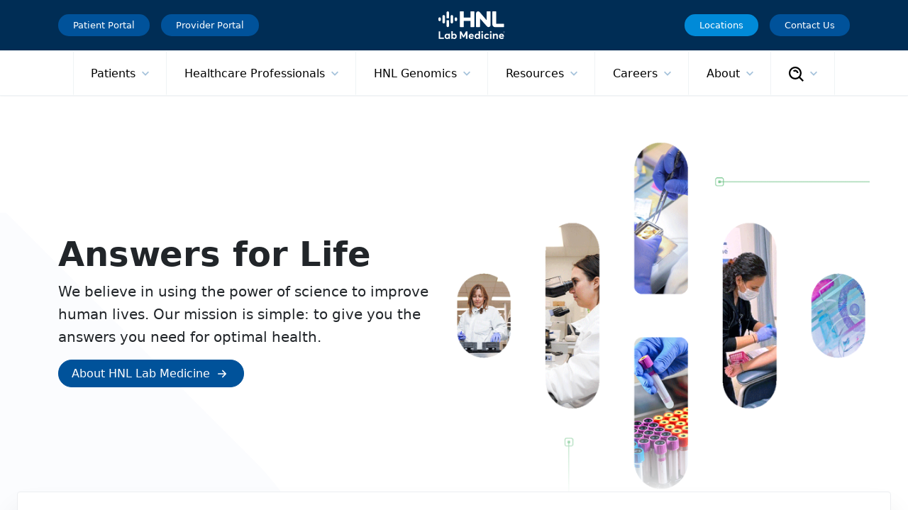

--- FILE ---
content_type: text/html; charset=utf-8
request_url: https://www.hnl.com/
body_size: 17097
content:
<!DOCTYPE html>
<html lang="en" class="no-js">
<head><link rel="canonical" href="https://www.hnl.com/">
<meta name="description" content="HNL Lab Medicine provides high-quality lab testing for patients, providers, partners, and employers. Find a patient">
<meta property="og:title" content="HNL Lab Medicine | Answers for Life">
<meta property="og:description" content="Discover how HNL Lab Medicine leads the way in high-quality, innovative laboratory services. Learn about their commitment to excellence and how their cutting-edge solutions provide essential answers">
<meta property="og:image" content="https://www.hnl.com:443/getmedia/118b4c99-3c5c-4303-ae72-1b1f28696175/HNL_Graphic-News-SS-DrugScreenv2.jpg?width=1080&height=720&ext=.jpg">
<meta name="og:type" content="website">
<meta name="og:site_name" content="HNL Lab Medicine">

    <title>HNL Lab Medicine | Answers for Life</title>
    <meta content="hnl lab medicine&#xD;&#xA;pathology and lab services&#xD;&#xA;medical laboratory testing Pennsylvania&#xD;&#xA;outpatient lab locations near me&#xD;&#xA;Lehigh Valley lab testing&#xD;&#xA;patient service centers Pennsylvania&#xD;&#xA;What services does HNL Lab Medicine offer?&#xD;&#xA;Is there an HNL Lab Medicine lab near in PA?&#xD;&#xA;How do I get my lab results from HNL Lab Medicine?" name="keywords" />
    

    
<meta charset="utf-8" />
<meta http-equiv="x-ua-compatible" content="ie=edge" />
<meta name="viewport" content="width=device-width, initial-scale=1.0" />

<link rel="dns-prefetch" href="//use.typekit.net" />
<link rel="dns-prefetch" href="//youtube.com" />

<link href="/_content/Kentico.Content.Web.Rcl/Content/Bundles/Public/systemPageComponents.min.css" rel="stylesheet" />
<link href="/Content/Bundles/Public/pageComponents.min.css" rel="stylesheet" />
<link href="/Content/Bundles/Public/formComponents.min.css" rel="stylesheet" />


<link rel="stylesheet" href="/css/all.min.css?v=G1bSiJwWQ0fFr6rzQrxcUsgLGDpcRLZ8vZoM0SWcrq8" />
<link rel="stylesheet" href="/css/app.css?v=Vz0Fh8g4ploV2D3jJS3MP20xeu0cJ67MsS3GapP3g2U" />
<link rel="stylesheet" href="/css/overrides.css?v=Dz9fkUrLRumwhUSFBN9dRcK7e0_7W_z5iX1OnB5vA54" />

<script src="/js/jquery.min.js?v=zp0HUArZHsK1JMJwdk7EyaM-eDINjTdOxADt5Ij2JRs"></script>
<script src='https://www.google.com/recaptcha/enterprise.js'></script>


<script type="text/javascript" src="/kentico.resource/webanalytics/logger.js?culture=en-us&amp;httpstatus=200&amp;value=0" async></script>
<script type="text/javascript" src="/kentico.resource/activities/kenticoactivitylogger/logger.js?pageidentifier=27" async></script>
    

<script nonce="9c8a2cfccb1642208839636395a638c2">(n=>{var e,t,o,c="The Google Maps JavaScript API",r="google",s="importLibrary",l="__ib__",h=document,i=window;i=i[r]||(i[r]={});var u=i.maps||(i.maps={}),a=new Set,f=new URLSearchParams,v=()=>e||(e=new Promise(async(i,s)=>{await(t=h.createElement("script"));f.set("libraries",[...a]+"");for(o in n)f.set(o.replace(/[A-Z]/g,n=>"_"+n[0].toLowerCase()),n[o]);f.set("callback",r+".maps."+l);t.src=`https://maps.${r}apis.com/maps/api/js?`+f;u[l]=i;t.onerror=()=>e=s(Error(c+" could not load."));t.nonce=h.querySelector("script[nonce]")?.nonce||"";h.head.append(t)}));u[s]?console.warn(c+" only loads once. Ignoring:",n):u[s]=(n,...t)=>a.add(n)&&v().then(()=>u[s](n,...t))})({key:"AIzaSyBCiZ6ZrTdza-m3RQ-Uz8VxQ-th4fknvJ8",v:"weekly"})</script><script nonce="9c8a2cfccb1642208839636395a638c2" type="application/ld+json">{"@context":"https://schema.org","@graph":[{"@type":"Organization","@id":"https://www.hnl.com/","name":"HNL Lab Medicine","url":"https://www.hnl.com/","logo":{"@type":"ImageObject","url":"https://www.hnl.com/HNL/media/site-assets/imgs/HNLLabMedicine-Logo-90.png"},"description":"HNL Lab Medicine is a leading, full-service medical laboratory providing testing and related services to physician offices, hospitals, long-term care facilities, employers, and industrial accounts.","telephone":"+1-877-402-4221","address":{"@type":"PostalAddress","streetAddress":"794 Roble Road","addressLocality":"Allentown","addressRegion":"PA","postalCode":"18109","addressCountry":"US"}},{"@type":"WebSite","@id":"https://www.hnl.com/","url":"https://www.hnl.com/","name":"HNL Lab Medicine","publisher":{"@id":"https://www.hnl.com/about/meetteamhnl"}},{"@type":"WebPage","@id":"https://www.hnl.com/professionals/about-our-services","url":"https://www.hnl.com/","name":"HNL Lab Medicine | Lab Testing in Pennsylvania","description":"HNL Lab Medicine provides high-quality laboratory testing for patients, healthcare professionals, and employers across Pennsylvania.","isPartOf":{"@id":"https://www.hnl.com/about/locations"},"about":{"@id":"https://www.hnl.com/about"},"datePublished":"2010-01-01","dateModified":"2025-11-21"}]}</script>
</head>
<body id="node_Generic_Homepage_0d2053f14d4a482caeb8f64a563002f8">
<input type="hidden" value="Production"></input>
<input type="hidden" value="9c8a2cfccb1642208839636395a638c2" id="hnlPageId" />
    



<div class="alerts_carousel">
</div>












    

    



<header class="sticky-top d-block d-xl-none">
    <nav class="navbar HNL-mobile-title-bar bg-primary">
        <div class="container">
            <a class="navbar-brand" href="/">
                <span class="visually-hidden">HNL Lab Medicine</span>
                <img class="HNL-logo text-white" src="/getmedia/7707b272-7a56-4835-a7d6-a18f5e73c72e/HNL-Site-Logo.svg"></img>
            </a>
            <button class="navbar-toggler" type="button" data-bs-toggle="offcanvas" data-bs-target="#offcanvasNavbar"
                aria-controls="offcanvasNavbar" aria-label="Toggle navigation">
                <span class="navbar-toggler-icon"></span>
            </button>

            
                
<div class="HNL-offcanvas offcanvas offcanvas-start" tabindex="-1" id="offcanvasNavbar"
     aria-labelledby="offcanvasNavbarLabel">

    <div class="offcanvas-header bg-primary px-1">
        <h5 class="offcanvas-title px-2" id="offcanvasNavbarLabel">
            <img class="HNL-logo text-white" height="32px" src="/getmedia/7707b272-7a56-4835-a7d6-a18f5e73c72e/HNL-Site-Logo.svg"></img>
        </h5>
        <button type="button" class="btn-close me-1" data-bs-dismiss="offcanvas" aria-label="Close"></button>
    </div>

    <img src="/getmedia/ae9da5a9-6219-4acb-b30a-234a1c4cbb94/offcanvas-hexagon.svg" class="offcanvas-hexagons" />    

    <div class="offcanvas-body px-1 py-0 position-relative">
        <div class="accordion accordion-flush" id="HNL-nav-accordion">
            
                    <div class="accordion-item">
                        <h2 class="accordion-header" id="flush-heading-27">
                            <a class="accordion-link px-2 collapsed fw-medium" target="_self" href="/">
                                Home
                            </a>
                        </h2>
                    </div>
                    <div class="accordion-item">
                        <h2 class="accordion-header" id="flush-heading-31">
                            <button class="accordion-button px-2 collapsed fw-medium" type="button" data-bs-toggle="collapse"
                                    data-bs-target="#flush-collapse-31" aria-expanded="false"
                                    aria-controls="flush-collapse-31">
                                Patients
                            </button>
                        </h2>
                        <div id="flush-collapse-31" class="accordion-collapse collapse"
                             aria-labelledby="flush-heading-31" data-bs-parent="HNL-nav-accordion">
                            <div class="accordion-body bg-light">
                                <ul class="d-grid list-unstyled m-0 p-0">
                                        <li>
                                            <a class="accordion-submenu-link" target="_blank" href="/patients/view-my-results-link">
                                                <span class="hover-underline">View My Results</span>
                                            </a>
                                        </li>
                                        <li>
                                            <a class="accordion-submenu-link" target="_blank" href="/patients/pay-my-bill">
                                                <span class="hover-underline">Pay My Bill</span>
                                            </a>
                                        </li>
                                        <li>
                                            <a class="accordion-submenu-link" target="_self" href="/patients/about-our-tests">
                                                <span class="hover-underline">About Our Tests</span>
                                            </a>
                                        </li>
                                        <li>
                                            <a class="accordion-submenu-link" target="_self" href="/patients/billing-and-insurance">
                                                <span class="hover-underline">Billing and Insurance</span>
                                            </a>
                                        </li>
                                        <li>
                                            <a class="accordion-submenu-link" target="_self" href="/patients/pediatric-services">
                                                <span class="hover-underline">Pediatric Services</span>
                                            </a>
                                        </li>
                                        <li>
                                            <a class="accordion-submenu-link" target="_blank" href="/patients/order-your-own-lab-test">
                                                <span class="hover-underline">Order Your Own Lab Test</span>
                                            </a>
                                        </li>
                                        <li>
                                            <a class="accordion-submenu-link" target="_self" href="/patients/how-to-prepare-for-your-test">
                                                <span class="hover-underline">How to Prepare for Your Test</span>
                                            </a>
                                        </li>
                                        <li>
                                            <a class="accordion-submenu-link" target="_self" href="/patients/annual-artwork-contest">
                                                <span class="hover-underline">Annual Artwork Contest</span>
                                            </a>
                                        </li>
                                        <li>
                                            <a class="accordion-submenu-link" target="_self" href="/patients/blog">
                                                <span class="hover-underline">Blog - Educational Resources</span>
                                            </a>
                                        </li>
                                        <li>
                                            <a class="accordion-submenu-link" target="_self" href="/patients/patient-resource">
                                                <span class="hover-underline">Patient Forms Library</span>
                                            </a>
                                        </li>
                                        <li>
                                            <a class="accordion-submenu-link" target="_self" href="/patients/lead-testing-walk-in-wednesdays">
                                                <span class="hover-underline">Lead Testing: Walk-In Wednesdays</span>
                                            </a>
                                        </li>
                                </ul>
                            </div>
                        </div>
                    </div>
                    <div class="accordion-item">
                        <h2 class="accordion-header" id="flush-heading-32">
                            <button class="accordion-button px-2 collapsed fw-medium" type="button" data-bs-toggle="collapse"
                                    data-bs-target="#flush-collapse-32" aria-expanded="false"
                                    aria-controls="flush-collapse-32">
                                Healthcare Professionals
                            </button>
                        </h2>
                        <div id="flush-collapse-32" class="accordion-collapse collapse"
                             aria-labelledby="flush-heading-32" data-bs-parent="HNL-nav-accordion">
                            <div class="accordion-body bg-light">
                                <ul class="d-grid list-unstyled m-0 p-0">
                                        <li>
                                            <a class="accordion-submenu-link" target="_self" href="/professionals/test-directory">
                                                <span class="hover-underline">Test Directory</span>
                                            </a>
                                        </li>
                                        <li>
                                            <a class="accordion-submenu-link" target="_self" href="/professionals/about-our-services">
                                                <span class="hover-underline">Our Services</span>
                                            </a>
                                        </li>
                                        <li>
                                            <a class="accordion-submenu-link" target="_blank" href="/professionals/view-patient-results">
                                                <span class="hover-underline">View Patient Results</span>
                                            </a>
                                        </li>
                                        <li>
                                            <a class="accordion-submenu-link" target="_self" href="/professionals/billing-and-coding">
                                                <span class="hover-underline">Billing and Coding</span>
                                            </a>
                                        </li>
                                        <li>
                                            <a class="accordion-submenu-link" target="_self" href="/professionals/courier-pickup-request">
                                                <span class="hover-underline">Courier Pickup Request</span>
                                            </a>
                                        </li>
                                        <li>
                                            <a class="accordion-submenu-link" target="_blank" href="/professionals/order-supplies">
                                                <span class="hover-underline">Order Supplies</span>
                                            </a>
                                        </li>
                                        <li>
                                            <a class="accordion-submenu-link" target="_self" href="/professionals/schedule-an-at-home-homebound-visit">
                                                <span class="hover-underline">HNL @Home - Homebound</span>
                                            </a>
                                        </li>
                                        <li>
                                            <a class="accordion-submenu-link" target="_self" href="/professionals/provider-resources">
                                                <span class="hover-underline">Provider Resources</span>
                                            </a>
                                        </li>
                                </ul>
                            </div>
                        </div>
                    </div>
                    <div class="accordion-item">
                        <h2 class="accordion-header" id="flush-heading-33">
                            <button class="accordion-button px-2 collapsed fw-medium" type="button" data-bs-toggle="collapse"
                                    data-bs-target="#flush-collapse-33" aria-expanded="false"
                                    aria-controls="flush-collapse-33">
                                HNL Genomics
                            </button>
                        </h2>
                        <div id="flush-collapse-33" class="accordion-collapse collapse"
                             aria-labelledby="flush-heading-33" data-bs-parent="HNL-nav-accordion">
                            <div class="accordion-body bg-light">
                                <ul class="d-grid list-unstyled m-0 p-0">
                                        <li>
                                            <a class="accordion-submenu-link" target="_self" href="/hnl-genomics/about-hnl-genomics">
                                                <span class="hover-underline">About HNL Genomics</span>
                                            </a>
                                        </li>
                                        <li>
                                            <a class="accordion-submenu-link" target="_self" href="/hnl-genomics/billing-and-insurance">
                                                <span class="hover-underline">Billing and Coding</span>
                                            </a>
                                        </li>
                                        <li>
                                            <a class="accordion-submenu-link" target="_self" href="/hnl-genomics/about-our-tests">
                                                <span class="hover-underline">About Our Tests</span>
                                            </a>
                                        </li>
                                        <li>
                                            <a class="accordion-submenu-link" target="_self" href="/hnl-genomics/genomics-test-directory">
                                                <span class="hover-underline">Genomic Test Directory</span>
                                            </a>
                                        </li>
                                        <li>
                                            <a class="accordion-submenu-link" target="_self" href="/hnl-genomics/physician-ordering-instructions">
                                                <span class="hover-underline">Ordering Instructions</span>
                                            </a>
                                        </li>
                                        <li>
                                            <a class="accordion-submenu-link" target="_self" href="/hnl-genomics/specimen-requirements">
                                                <span class="hover-underline">Specimen Requirements</span>
                                            </a>
                                        </li>
                                        <li>
                                            <a class="accordion-submenu-link" target="_self" href="/hnl-genomics/shipping">
                                                <span class="hover-underline">Shipping</span>
                                            </a>
                                        </li>
                                        <li>
                                            <a class="accordion-submenu-link" target="_self" href="/hnl-genomics/nys-testing">
                                                <span class="hover-underline">NYS Testing</span>
                                            </a>
                                        </li>
                                        <li>
                                            <a class="accordion-submenu-link" target="_self" href="/hnl-genomics/genomic-test-methods">
                                                <span class="hover-underline">Genomic Test Methods</span>
                                            </a>
                                        </li>
                                </ul>
                            </div>
                        </div>
                    </div>
                    <div class="accordion-item">
                        <h2 class="accordion-header" id="flush-heading-34">
                            <button class="accordion-button px-2 collapsed fw-medium" type="button" data-bs-toggle="collapse"
                                    data-bs-target="#flush-collapse-34" aria-expanded="false"
                                    aria-controls="flush-collapse-34">
                                Resources
                            </button>
                        </h2>
                        <div id="flush-collapse-34" class="accordion-collapse collapse"
                             aria-labelledby="flush-heading-34" data-bs-parent="HNL-nav-accordion">
                            <div class="accordion-body bg-light">
                                <ul class="d-grid list-unstyled m-0 p-0">
                                        <li>
                                            <a class="accordion-submenu-link" target="_self" href="/resources/blog">
                                                <span class="hover-underline">Blog - Educational Resources</span>
                                            </a>
                                        </li>
                                        <li>
                                            <a class="accordion-submenu-link" target="_self" href="/resources/digital-news-room">
                                                <span class="hover-underline">Digital News Room</span>
                                            </a>
                                        </li>
                                        <li>
                                            <a class="accordion-submenu-link" target="_self" href="/resources/forms-library">
                                                <span class="hover-underline">Patient Forms Library</span>
                                            </a>
                                        </li>
                                        <li>
                                            <a class="accordion-submenu-link" target="_self" href="/resources/provider-resources">
                                                <span class="hover-underline">Provider Resources</span>
                                            </a>
                                        </li>
                                        <li>
                                            <a class="accordion-submenu-link" target="_self" href="/resources/faqs">
                                                <span class="hover-underline">Patient FAQs</span>
                                            </a>
                                        </li>
                                        <li>
                                            <a class="accordion-submenu-link" target="_self" href="/resources/provider-faqs">
                                                <span class="hover-underline">Provider FAQS</span>
                                            </a>
                                        </li>
                                        <li>
                                            <a class="accordion-submenu-link" target="_self" href="/resources/licenses-certifications-and-accreditation">
                                                <span class="hover-underline">Licenses, Certifications and Accreditation</span>
                                            </a>
                                        </li>
                                </ul>
                            </div>
                        </div>
                    </div>
                    <div class="accordion-item">
                        <h2 class="accordion-header" id="flush-heading-35">
                            <button class="accordion-button px-2 collapsed fw-medium" type="button" data-bs-toggle="collapse"
                                    data-bs-target="#flush-collapse-35" aria-expanded="false"
                                    aria-controls="flush-collapse-35">
                                Careers
                            </button>
                        </h2>
                        <div id="flush-collapse-35" class="accordion-collapse collapse"
                             aria-labelledby="flush-heading-35" data-bs-parent="HNL-nav-accordion">
                            <div class="accordion-body bg-light">
                                <ul class="d-grid list-unstyled m-0 p-0">
                                        <li>
                                            <a class="accordion-submenu-link" target="_self" href="/careers/open-positions">
                                                <span class="hover-underline">Open Positions</span>
                                            </a>
                                        </li>
                                        <li>
                                            <a class="accordion-submenu-link" target="_self" href="/careers/join-our-team">
                                                <span class="hover-underline">Join Our Team </span>
                                            </a>
                                        </li>
                                        <li>
                                            <a class="accordion-submenu-link" target="_self" href="/careers/career-development-and-education">
                                                <span class="hover-underline">Career Development and Education</span>
                                            </a>
                                        </li>
                                        <li>
                                            <a class="accordion-submenu-link" target="_self" href="/careers/career-faqs">
                                                <span class="hover-underline">Career FAQs</span>
                                            </a>
                                        </li>
                                        <li>
                                            <a class="accordion-submenu-link" target="_self" href="/careers/school-of-phlebotomy">
                                                <span class="hover-underline">School of Phlebotomy</span>
                                            </a>
                                        </li>
                                </ul>
                            </div>
                        </div>
                    </div>
                    <div class="accordion-item">
                        <h2 class="accordion-header" id="flush-heading-36">
                            <button class="accordion-button px-2 collapsed fw-medium" type="button" data-bs-toggle="collapse"
                                    data-bs-target="#flush-collapse-36" aria-expanded="false"
                                    aria-controls="flush-collapse-36">
                                About
                            </button>
                        </h2>
                        <div id="flush-collapse-36" class="accordion-collapse collapse"
                             aria-labelledby="flush-heading-36" data-bs-parent="HNL-nav-accordion">
                            <div class="accordion-body bg-light">
                                <ul class="d-grid list-unstyled m-0 p-0">
                                        <li>
                                            <a class="accordion-submenu-link" target="_self" href="/about/about-hnl-lab-medicine">
                                                <span class="hover-underline"> About HNL Lab Medicine</span>
                                            </a>
                                        </li>
                                        <li>
                                            <a class="accordion-submenu-link" target="_self" href="/about/meetteamhnl">
                                                <span class="hover-underline">Meet the Team</span>
                                            </a>
                                        </li>
                                        <li>
                                            <a class="accordion-submenu-link" target="_self" href="/about/clinical-departments">
                                                <span class="hover-underline">Clinical Departments</span>
                                            </a>
                                        </li>
                                </ul>
                            </div>
                        </div>
                    </div>


            <div class="accordion-item px-2 border-0 mt-2">
                <div class="d-flex">
                    <div class="input-group">
                        <input type="search" class="form-control" placeholder="Search HNL Lab Medicine"
                               aria-label="Recipient's username" aria-describedby="button-addon2" name="query" id="txtMobileSearch">
                        <button class="btn btn-primary" type="submit" id="button-addon2">
                            <img src="/getmedia/de86b2db-55a2-4ab6-9402-4e699a94b471/offcanvas-username-search-icon.svg" />
                        </button>
                    </div>
                </div>
            </div>

                <div class="accordion-item d-grid px-2 mt-2">
                        <a class="d-flex justify-content-center align-items-center badge rounded-pill text-bg-secondary text-decoration-none" target="_blank" href="/offsitelinks/patient-portal-1">Patient Portal</a>
                        <a class="d-flex justify-content-center align-items-center badge rounded-pill text-bg-secondary text-decoration-none" href="/offsitelinks/provider-portal">Provider Portal</a>
                        <a class="d-flex justify-content-center align-items-center badge rounded-pill text-bg-secondary text-decoration-none" href="/about/locations">Locations</a>
                        <a class="d-flex justify-content-center align-items-center badge rounded-pill text-bg-secondary text-decoration-none" href="/about/contact-us">Contact Us</a>
                </div>
        </div>
    </div>
</div>

<script nonce=9c8a2cfccb1642208839636395a638c2 type="text/javascript">
    function mobileSearch() {
        var url = "https://www.hnl.com:443/Search";
        window.location = url + "?query=" + encodeURI(document.getElementById("txtMobileSearch").value);
        //window.location = window.location.href.split("?")[0] + "?query=" + encodeURI(document.getElementById("txtMobileSearch").value);
    } 
    var searchBox = document.getElementById("txtMobileSearch");
    var submit = document.getElementById("button-addon2");
    
    submit.addEventListener("click", (e) => {
        e.preventDefault();
        mobileSearch();
    });
    
    searchBox.addEventListener("keydown", (e) => {
        if (e.keyCode === 13) {  //checks whether the pressed key is "Enter"
            mobileSearch();
        }
    });
</script>
            
        </div>
    </nav>
</header>

<header class="d-none d-xl-block">
    <nav class="HNL-desktop-title-bar bg-primary ">
        <div class="container">
            <div class="row gx-2">
                    <div class="col-auto d-flex justify-content-center align-items-center">
                        <a class="d-flex justify-content-center align-items-center badge rounded-pill text-bg-secondary text-decoration-none quick-link" target="_blank" href="/offsitelinks/patient-portal-1">Patient Portal</a>
                    </div>
                    <div class="col-auto d-flex justify-content-center align-items-center">
                        <a class="d-flex justify-content-center align-items-center badge rounded-pill text-bg-secondary text-decoration-none quick-link" href="/offsitelinks/provider-portal">Provider Portal</a>
                    </div>

                <div class="col-auto d-flex justify-content-center align-items-center mx-auto">
                    <a href="/">
                        <span class="visually-hidden">HNL Lab Medicine</span>
                        <img class="HNL-logo text-white" src="/getmedia/7707b272-7a56-4835-a7d6-a18f5e73c72e/HNL-Site-Logo.svg"></img>
                    </a>
                </div>

                    <div class="col-auto d-flex justify-content-center align-items-center">
                        <a class="d-flex justify-content-center align-items-center badge rounded-pill text-bg-secondary text-decoration-none" href="/about/locations">Locations</a>
                    </div>
                    <div class="col-auto d-flex justify-content-center align-items-center">
                        <a class="d-flex justify-content-center align-items-center badge rounded-pill text-bg-secondary text-decoration-none" href="/about/contact-us">Contact Us</a>
                    </div>
            </div>
        </div>
    </nav>
</header>

<header class="sticky-top">
    <nav class="HNL-desktop-navigation bg-white d-none d-xl-block">
        <div class="container-xxl">
            <div class="row justify-content-center gx-0">

                
                    
    <div class="col-auto">
        <div class="dropdown-center">
                <button type="button"
                        class="btn btn-link HNL-nav-dropdown dropdown-toggle"  data-bs-toggle="dropdown" aria-expanded="false" >
                    Patients
                </button>
                <div class="dropdown-menu">
                    <div class="row p-0 m-0">
                        <div class="col-6">
                            <ul class="d-grid list-unstyled">
                                <li class="h6">
                                    Patients
                                </li>
                                
                                    <li>

                                        <a class="dropdown-item" target="_blank" href="/patients/view-my-results-link">
                                            <span class="hover-underline">
                                                View My Results
                                            </span>
                                        </a>
                                    </li>
                                    <li>

                                        <a class="dropdown-item" target="_blank" href="/patients/pay-my-bill">
                                            <span class="hover-underline">
                                                Pay My Bill
                                            </span>
                                        </a>
                                    </li>
                                    <li>

                                        <a class="dropdown-item" target="_self" href="/patients/about-our-tests">
                                            <span class="hover-underline">
                                                About Our Tests
                                            </span>
                                        </a>
                                    </li>
                                    <li>

                                        <a class="dropdown-item" target="_self" href="/patients/billing-and-insurance">
                                            <span class="hover-underline">
                                                Billing and Insurance
                                            </span>
                                        </a>
                                    </li>
                                    <li>

                                        <a class="dropdown-item" target="_self" href="/patients/pediatric-services">
                                            <span class="hover-underline">
                                                Pediatric Services
                                            </span>
                                        </a>
                                    </li>
                                    <li>

                                        <a class="dropdown-item" target="_blank" href="/patients/order-your-own-lab-test">
                                            <span class="hover-underline">
                                                Order Your Own Lab Test
                                            </span>
                                        </a>
                                    </li>
                                    <li>

                                        <a class="dropdown-item" target="_self" href="/patients/how-to-prepare-for-your-test">
                                            <span class="hover-underline">
                                                How to Prepare for Your Test
                                            </span>
                                        </a>
                                    </li>
                                    <li>

                                        <a class="dropdown-item" target="_self" href="/patients/annual-artwork-contest">
                                            <span class="hover-underline">
                                                Annual Artwork Contest
                                            </span>
                                        </a>
                                    </li>
                                    <li>

                                        <a class="dropdown-item" target="_self" href="/patients/blog">
                                            <span class="hover-underline">
                                                Blog - Educational Resources
                                            </span>
                                        </a>
                                    </li>
                                    <li>

                                        <a class="dropdown-item" target="_self" href="/patients/patient-resource">
                                            <span class="hover-underline">
                                                Patient Forms Library
                                            </span>
                                        </a>
                                    </li>
                                    <li>

                                        <a class="dropdown-item" target="_self" href="/patients/lead-testing-walk-in-wednesdays">
                                            <span class="hover-underline">
                                                Lead Testing: Walk-In Wednesdays
                                            </span>
                                        </a>
                                    </li>

                            </ul>
                        </div>

                        <div class="col-6">
                            
    <div class="card dropdown-menu-card  mb-2 bg-white border border-light-subtle">
        <div class="row g-0">
            <div class="col-3 col-lg-auto">
                <img src="/getmedia/deacbb17-4bbf-4a7e-87a1-e3a1563f0d65/HNL-Graphic-Blog-AllAboutInfluenza-PT.jpg" class="object-fit-cover img-fluid d-block"
                 alt="Influenza (Flu): Symptoms, Testing, and When to Act Callout Image">
            </div>
            <div class="col d-flex align-items-center">
                <div class="card-body">
                    <h6 class="fw-medium card-title">
                        Influenza (Flu): Symptoms, Testing, and When to Act
                    </h6>
                    <small class="card-text mb-1 d-none d-xl-block">
                        Understand flu symptoms, diagnostic testing options, and how to protect patie...
                    </small>

                    <a href="https://www.hnl.com/resources/blog/influenza"
                   class="btn btn-light rounded-pill btn-sm stretched-link d-inline">See More</a>
                </div>
            </div>
        </div>
    </div>
    <div class="card dropdown-menu-card  mb-2 bg-white border border-light-subtle">
        <div class="row g-0">
            <div class="col-3 col-lg-auto">
                <img src="/getmedia/f0ffa9d2-0ff0-414c-960a-dbe8882470bb/HNL-Carousel-Graphic-Location-blu.png" class="object-fit-cover img-fluid d-block"
                 alt="Find a Location Callout Image">
            </div>
            <div class="col d-flex align-items-center">
                <div class="card-body">
                    <h6 class="fw-medium card-title">
                        Find a Location
                    </h6>
                    <small class="card-text mb-1 d-none d-xl-block">
                        HNL Lab Medicine has over 50 convenient locations to choose from, find the on...
                    </small>

                    <a href="/about/locations"
                   class="btn btn-light rounded-pill btn-sm stretched-link d-inline">See More</a>
                </div>
            </div>
        </div>
    </div>

                        </div>
                    </div>
                </div>


        </div>
    </div>
    <div class="col-auto">
        <div class="dropdown-center">
                <button type="button"
                        class="btn btn-link HNL-nav-dropdown dropdown-toggle"  data-bs-toggle="dropdown" aria-expanded="false" >
                    Healthcare Professionals
                </button>
                <div class="dropdown-menu">
                    <div class="row p-0 m-0">
                        <div class="col-6">
                            <ul class="d-grid list-unstyled">
                                <li class="h6">
                                    Healthcare Professionals
                                </li>
                                
                                    <li>

                                        <a class="dropdown-item" target="_self" href="/professionals/test-directory">
                                            <span class="hover-underline">
                                                Test Directory
                                            </span>
                                        </a>
                                    </li>
                                    <li>

                                        <a class="dropdown-item" target="_self" href="/professionals/about-our-services">
                                            <span class="hover-underline">
                                                Our Services
                                            </span>
                                        </a>
                                    </li>
                                    <li>

                                        <a class="dropdown-item" target="_blank" href="/professionals/view-patient-results">
                                            <span class="hover-underline">
                                                View Patient Results
                                            </span>
                                        </a>
                                    </li>
                                    <li>

                                        <a class="dropdown-item" target="_self" href="/professionals/billing-and-coding">
                                            <span class="hover-underline">
                                                Billing and Coding
                                            </span>
                                        </a>
                                    </li>
                                    <li>

                                        <a class="dropdown-item" target="_self" href="/professionals/courier-pickup-request">
                                            <span class="hover-underline">
                                                Courier Pickup Request
                                            </span>
                                        </a>
                                    </li>
                                    <li>

                                        <a class="dropdown-item" target="_blank" href="/professionals/order-supplies">
                                            <span class="hover-underline">
                                                Order Supplies
                                            </span>
                                        </a>
                                    </li>
                                    <li>

                                        <a class="dropdown-item" target="_self" href="/professionals/schedule-an-at-home-homebound-visit">
                                            <span class="hover-underline">
                                                HNL @Home - Homebound
                                            </span>
                                        </a>
                                    </li>
                                    <li>

                                        <a class="dropdown-item" target="_self" href="/professionals/provider-resources">
                                            <span class="hover-underline">
                                                Provider Resources
                                            </span>
                                        </a>
                                    </li>

                            </ul>
                        </div>

                        <div class="col-6">
                            
    <div class="card dropdown-menu-card  mb-2 bg-white border border-light-subtle">
        <div class="row g-0">
            <div class="col-3 col-lg-auto">
                <img src="/getmedia/285e608e-b05a-4743-92bd-7f735400662b/Partnership.jpeg" class="object-fit-cover img-fluid d-block"
                 alt="Our Services Callout Image">
            </div>
            <div class="col d-flex align-items-center">
                <div class="card-body">
                    <h6 class="fw-medium card-title">
                        Our Services
                    </h6>
                    <small class="card-text mb-1 d-none d-xl-block">
                        In addition to diagnostic testing, HNL Lab Medicine has several other useful ...
                    </small>

                    <a href="/professionals/about-our-services"
                   class="btn btn-light rounded-pill btn-sm stretched-link d-inline">See More</a>
                </div>
            </div>
        </div>
    </div>
    <div class="card dropdown-menu-card  mb-2 bg-white border border-light-subtle">
        <div class="row g-0">
            <div class="col-3 col-lg-auto">
                <img src="/getmedia/ecd93495-dfd7-4e2b-8c5b-cb76621f4181/HNL_Graphic-Blog-Proscia-PT.jpg" class="object-fit-cover img-fluid d-block"
                 alt="Driving Change Through Digital Pathology Callout Image">
            </div>
            <div class="col d-flex align-items-center">
                <div class="card-body">
                    <h6 class="fw-medium card-title">
                        Driving Change Through Digital Pathology
                    </h6>
                    <small class="card-text mb-1 d-none d-xl-block">
                        For HNL Lab Medicine, digital pathology is more than a technology upgrade. 
                    </small>

                    <a href="https://www.hnl.com/resources/blog/digital-pathology-proscia"
                   class="btn btn-light rounded-pill btn-sm stretched-link d-inline">See More</a>
                </div>
            </div>
        </div>
    </div>

                        </div>
                    </div>
                </div>


        </div>
    </div>
    <div class="col-auto">
        <div class="dropdown-center">
                <button type="button"
                        class="btn btn-link HNL-nav-dropdown dropdown-toggle"  data-bs-toggle="dropdown" aria-expanded="false" >
                    HNL Genomics
                </button>
                <div class="dropdown-menu">
                    <div class="row p-0 m-0">
                        <div class="col-6">
                            <ul class="d-grid list-unstyled">
                                <li class="h6">
                                    HNL Genomics
                                </li>
                                
                                    <li>

                                        <a class="dropdown-item" target="_self" href="/hnl-genomics/about-hnl-genomics">
                                            <span class="hover-underline">
                                                About HNL Genomics
                                            </span>
                                        </a>
                                    </li>
                                    <li>

                                        <a class="dropdown-item" target="_self" href="/hnl-genomics/billing-and-insurance">
                                            <span class="hover-underline">
                                                Billing and Coding
                                            </span>
                                        </a>
                                    </li>
                                    <li>

                                        <a class="dropdown-item" target="_self" href="/hnl-genomics/about-our-tests">
                                            <span class="hover-underline">
                                                About Our Tests
                                            </span>
                                        </a>
                                    </li>
                                    <li>

                                        <a class="dropdown-item" target="_self" href="/hnl-genomics/genomics-test-directory">
                                            <span class="hover-underline">
                                                Genomic Test Directory
                                            </span>
                                        </a>
                                    </li>
                                    <li>

                                        <a class="dropdown-item" target="_self" href="/hnl-genomics/physician-ordering-instructions">
                                            <span class="hover-underline">
                                                Ordering Instructions
                                            </span>
                                        </a>
                                    </li>
                                    <li>

                                        <a class="dropdown-item" target="_self" href="/hnl-genomics/specimen-requirements">
                                            <span class="hover-underline">
                                                Specimen Requirements
                                            </span>
                                        </a>
                                    </li>
                                    <li>

                                        <a class="dropdown-item" target="_self" href="/hnl-genomics/shipping">
                                            <span class="hover-underline">
                                                Shipping
                                            </span>
                                        </a>
                                    </li>
                                    <li>

                                        <a class="dropdown-item" target="_self" href="/hnl-genomics/nys-testing">
                                            <span class="hover-underline">
                                                NYS Testing
                                            </span>
                                        </a>
                                    </li>
                                    <li>

                                        <a class="dropdown-item" target="_self" href="/hnl-genomics/genomic-test-methods">
                                            <span class="hover-underline">
                                                Genomic Test Methods
                                            </span>
                                        </a>
                                    </li>

                            </ul>
                        </div>

                        <div class="col-6">
                            
    <div class="card dropdown-menu-card  mb-2 bg-white border border-light-subtle">
        <div class="row g-0">
            <div class="col-3 col-lg-auto">
                <img src="/getmedia/45970e0d-feaf-45b1-8d22-bf799acef925/Graphic-HNL-Blog-GenomeSequencing-PT2.jpg" class="object-fit-cover img-fluid d-block"
                 alt="Genome Sequencing Callout Image">
            </div>
            <div class="col d-flex align-items-center">
                <div class="card-body">
                    <h6 class="fw-medium card-title">
                        Genome Sequencing
                    </h6>
                    <small class="card-text mb-1 d-none d-xl-block">
                         A Vital Tool Used in Identifying and Tracking New COVID-19 Variants
                    </small>

                    <a href="https://www.hnl.com/resources/blog/genome-sequencing"
                   class="btn btn-light rounded-pill btn-sm stretched-link d-inline">See More</a>
                </div>
            </div>
        </div>
    </div>
    <div class="card dropdown-menu-card  mb-2 bg-white border border-light-subtle">
        <div class="row g-0">
            <div class="col-3 col-lg-auto">
                <img src="/getmedia/22e543a7-1ba4-41eb-be27-3dff0c39e134/HNL-Graphic-Blog-PGGenetic-05.jpg" class="object-fit-cover img-fluid d-block"
                 alt="Familial hypercholesterolemia (FH)  Callout Image">
            </div>
            <div class="col d-flex align-items-center">
                <div class="card-body">
                    <h6 class="fw-medium card-title">
                        Familial hypercholesterolemia (FH) 
                    </h6>
                    <small class="card-text mb-1 d-none d-xl-block">
                        Familial hypercholesterolemia (FH) is a genetic disorder that increases the l...
                    </small>

                    <a href="https://www.hnl.com/resources/blog/familial-hypercholesterolemia-(fh)"
                   class="btn btn-light rounded-pill btn-sm stretched-link d-inline">See More</a>
                </div>
            </div>
        </div>
    </div>

                        </div>
                    </div>
                </div>


        </div>
    </div>
    <div class="col-auto">
        <div class="dropdown-center">
                <button type="button"
                        class="btn btn-link HNL-nav-dropdown dropdown-toggle"  data-bs-toggle="dropdown" aria-expanded="false" >
                    Resources
                </button>
                <div class="dropdown-menu">
                    <div class="row p-0 m-0">
                        <div class="col-6">
                            <ul class="d-grid list-unstyled">
                                <li class="h6">
                                    Resources
                                </li>
                                
                                    <li>

                                        <a class="dropdown-item" target="_self" href="/resources/blog">
                                            <span class="hover-underline">
                                                Blog - Educational Resources
                                            </span>
                                        </a>
                                    </li>
                                    <li>

                                        <a class="dropdown-item" target="_self" href="/resources/digital-news-room">
                                            <span class="hover-underline">
                                                Digital News Room
                                            </span>
                                        </a>
                                    </li>
                                    <li>

                                        <a class="dropdown-item" target="_self" href="/resources/forms-library">
                                            <span class="hover-underline">
                                                Patient Forms Library
                                            </span>
                                        </a>
                                    </li>
                                    <li>

                                        <a class="dropdown-item" target="_self" href="/resources/provider-resources">
                                            <span class="hover-underline">
                                                Provider Resources
                                            </span>
                                        </a>
                                    </li>
                                    <li>

                                        <a class="dropdown-item" target="_self" href="/resources/faqs">
                                            <span class="hover-underline">
                                                Patient FAQs
                                            </span>
                                        </a>
                                    </li>
                                    <li>

                                        <a class="dropdown-item" target="_self" href="/resources/provider-faqs">
                                            <span class="hover-underline">
                                                Provider FAQS
                                            </span>
                                        </a>
                                    </li>
                                    <li>

                                        <a class="dropdown-item" target="_self" href="/resources/licenses-certifications-and-accreditation">
                                            <span class="hover-underline">
                                                Licenses, Certifications and Accreditation
                                            </span>
                                        </a>
                                    </li>

                            </ul>
                        </div>

                        <div class="col-6">
                            
    <div class="card dropdown-menu-card  mb-2 bg-white border border-light-subtle">
        <div class="row g-0">
            <div class="col-3 col-lg-auto">
                <img src="/getmedia/deacbb17-4bbf-4a7e-87a1-e3a1563f0d65/HNL-Graphic-Blog-AllAboutInfluenza-PT.jpg" class="object-fit-cover img-fluid d-block"
                 alt="Influenza (Flu): Symptoms, Testing, and When to Act Callout Image">
            </div>
            <div class="col d-flex align-items-center">
                <div class="card-body">
                    <h6 class="fw-medium card-title">
                        Influenza (Flu): Symptoms, Testing, and When to Act
                    </h6>
                    <small class="card-text mb-1 d-none d-xl-block">
                        Understand flu symptoms, diagnostic testing options, and how to protect patie...
                    </small>

                    <a href="https://www.hnl.com/resources/blog/influenza"
                   class="btn btn-light rounded-pill btn-sm stretched-link d-inline">See More</a>
                </div>
            </div>
        </div>
    </div>
    <div class="card dropdown-menu-card  mb-2 bg-white border border-light-subtle">
        <div class="row g-0">
            <div class="col-3 col-lg-auto">
                <img src="/getmedia/df2a3824-df43-4c16-8754-ce7d7285bf5c/HNL_Graphic-Blog-mentalbt-PT.jpg" class="object-fit-cover img-fluid d-block"
                 alt="Mental Health Callout Image">
            </div>
            <div class="col d-flex align-items-center">
                <div class="card-body">
                    <h6 class="fw-medium card-title">
                        Mental Health
                    </h6>
                    <small class="card-text mb-1 d-none d-xl-block">
                        A Simple Blood Test Could Change Everything
                    </small>

                    <a href="https://www.hnl.com/resources/blog/mental-health-a-simple-blood-test"
                   class="btn btn-light rounded-pill btn-sm stretched-link d-inline">See More</a>
                </div>
            </div>
        </div>
    </div>

                        </div>
                    </div>
                </div>


        </div>
    </div>
    <div class="col-auto">
        <div class="dropdown-center">
                <button type="button"
                        class="btn btn-link HNL-nav-dropdown dropdown-toggle"  data-bs-toggle="dropdown" aria-expanded="false" >
                    Careers
                </button>
                <div class="dropdown-menu">
                    <div class="row p-0 m-0">
                        <div class="col-6">
                            <ul class="d-grid list-unstyled">
                                <li class="h6">
                                    Careers
                                </li>
                                
                                    <li>

                                        <a class="dropdown-item" target="_self" href="/careers/open-positions">
                                            <span class="hover-underline">
                                                Open Positions
                                            </span>
                                        </a>
                                    </li>
                                    <li>

                                        <a class="dropdown-item" target="_self" href="/careers/join-our-team">
                                            <span class="hover-underline">
                                                Join Our Team 
                                            </span>
                                        </a>
                                    </li>
                                    <li>

                                        <a class="dropdown-item" target="_self" href="/careers/career-development-and-education">
                                            <span class="hover-underline">
                                                Career Development and Education
                                            </span>
                                        </a>
                                    </li>
                                    <li>

                                        <a class="dropdown-item" target="_self" href="/careers/career-faqs">
                                            <span class="hover-underline">
                                                Career FAQs
                                            </span>
                                        </a>
                                    </li>
                                    <li>

                                        <a class="dropdown-item" target="_self" href="/careers/school-of-phlebotomy">
                                            <span class="hover-underline">
                                                School of Phlebotomy
                                            </span>
                                        </a>
                                    </li>

                            </ul>
                        </div>

                        <div class="col-6">
                            
    <div class="card dropdown-menu-card  mb-2 bg-white border border-light-subtle">
        <div class="row g-0">
            <div class="col-3 col-lg-auto">
                <img src="/getmedia/365ea7cf-8213-471c-b60d-9d48b48132c8/our-commitment-to-diversity.png" class="object-fit-cover img-fluid d-block"
                 alt="Available Job Opportunities Callout Image">
            </div>
            <div class="col d-flex align-items-center">
                <div class="card-body">
                    <h6 class="fw-medium card-title">
                        Available Job Opportunities
                    </h6>
                    <small class="card-text mb-1 d-none d-xl-block">
                        Be part of an exceptional team that unlocks life-altering answers.
                    </small>

                    <a href="/careers/open-positions"
                   class="btn btn-light rounded-pill btn-sm stretched-link d-inline">See More</a>
                </div>
            </div>
        </div>
    </div>

                        </div>
                    </div>
                </div>


        </div>
    </div>
    <div class="col-auto">
        <div class="dropdown-center">
                <button type="button"
                        class="btn btn-link HNL-nav-dropdown dropdown-toggle"  data-bs-toggle="dropdown" aria-expanded="false" >
                    About
                </button>
                <div class="dropdown-menu">
                    <div class="row p-0 m-0">
                        <div class="col-6">
                            <ul class="d-grid list-unstyled">
                                <li class="h6">
                                    About
                                </li>
                                
                                    <li>

                                        <a class="dropdown-item" target="_self" href="/about/about-hnl-lab-medicine">
                                            <span class="hover-underline">
                                                 About HNL Lab Medicine
                                            </span>
                                        </a>
                                    </li>
                                    <li>

                                        <a class="dropdown-item" target="_self" href="/about/meetteamhnl">
                                            <span class="hover-underline">
                                                Meet the Team
                                            </span>
                                        </a>
                                    </li>
                                    <li>

                                        <a class="dropdown-item" target="_self" href="/about/clinical-departments">
                                            <span class="hover-underline">
                                                Clinical Departments
                                            </span>
                                        </a>
                                    </li>

                            </ul>
                        </div>

                        <div class="col-6">
                            
    <div class="card dropdown-menu-card  mb-2 bg-white border border-light-subtle">
        <div class="row g-0">
            <div class="col-3 col-lg-auto">
                <img src="/getmedia/36ac0a9b-9990-438e-b6c7-80e41139a8dc/Graphic-HNL-Blog-Listeriosis-01.jpg" class="object-fit-cover img-fluid d-block"
                 alt="Who We Are Callout Image">
            </div>
            <div class="col d-flex align-items-center">
                <div class="card-body">
                    <h6 class="fw-medium card-title">
                        Who We Are
                    </h6>
                    <small class="card-text mb-1 d-none d-xl-block">
                        At HNL Lab Medicine, our patients are more than just test tubes.
                    </small>

                    <a href="/about"
                   class="btn btn-light rounded-pill btn-sm stretched-link d-inline">See More</a>
                </div>
            </div>
        </div>
    </div>

                        </div>
                    </div>
                </div>


        </div>
    </div>

                

                <div class="col-auto">
                    <div class="dropdown-center">
                        <button type="button" class="btn btn-link HNL-nav-dropdown dropdown-toggle"
                            data-bs-toggle="dropdown" aria-expanded="false">
                            <span class="visually-hidden">
                                Search
                            </span>
                            <img src="/getmedia/7bcd4d00-ceff-4cbe-9b74-67a896295c66/navigation-search-icon.svg" class="text-primary" />
                        </button>
                        <div class="dropdown-menu">
                            <div class="row p-0 m-0">
                                <div class="col-12">
                                    <div class="form d-flex">
                                        <div class="input-group">
                                            <input type="search" class="form-control"
                                                placeholder="Search HNL Lab Medicine"
                                                aria-label="Search" aria-describedby="button-addon" name="query"
                                                id="txtDesktopSearch">

                                            <button class="btn btn-primary" type="submit" id="button-addon">
                                                <span class="visually-hidden">
                                                    Submit
                                                </span>
                                                <img src="/getmedia/e51a0dd6-e33a-42e9-8613-d9beb4027d6a/dropdown-nav-search-icon.svg" />
                                            </button>
                                        </div>
                                    </div>
                                </div>
                            </div>
                        </div>
                    </div>
                </div>
            </div>
        </div>
    </nav>
</header>

<script nonce=9c8a2cfccb1642208839636395a638c2 type="text/javascript">
    function desktopSearch() {
        var url = "https://www.hnl.com:443/Search";
        //window.location = "search" + "?query=" + encodeURI(document.getElementById("txtDesktopSearch").value);
        window.location = url + "?query=" + encodeURI(document.getElementById("txtDesktopSearch").value);
    }
    var searchBox = document.getElementById("txtDesktopSearch");
    var submit = document.getElementById("button-addon");
    
    submit.addEventListener("click", (e) => {
        e.preventDefault();
        desktopSearch();
    });
    
    searchBox.addEventListener("keydown", (e) => {
        if (e.keyCode === 13) {  //checks whether the pressed key is "Enter"
            desktopSearch();
        }
    });
</script>


<main role="main" class="position-relative">
    <div class="menu-overlay"></div>
    






<section class="bg-transparent no-texture pt-6 pt-6 pb-6 pb-6">
        







<header class="HNL-primary-hero">
    
    <div class="container-fluid">
        <div class="row p-0 m-0">
            <div class="col-12 p-0 m-0">
                <div class="container">
                    <div class="row gx-5 justify-content-center justify-content-lg-between">
                        <div class="HNL-primary-hero-img col-10 col-sm-7 col-lg-6 position-relative z-2 px-0 order-lg-2 d-flex justify-content-center align-items-center">
                            <img src="/getmedia/4d1f4941-2f1d-4c40-bef0-dff163a50231/banner-3-nostroke_@2x-a.png" alt="banner-3-nostroke_@2x-a" />
                        </div>

                        <div class="col-lg-6 d-flex align-items-center text-center text-lg-start position-relative z-3">
                            <div class="d-block">
                                
                                    
                                <div class="lead fw-normal rich-content">
                                    <h1>Answers for Life</h1><p>We believe in using the power of science to improve human lives. Our mission is simple: to give you the answers you need for optimal health.&nbsp;</p><p><a class="btn btn-secondary rounded-pill has-arrow" href="/about">About HNL Lab Medicine</a>&nbsp;</p>
                                </div>
                            </div>
                        </div>
                    </div>
                </div>
            </div>
        </div>

            <div class="HNL-action-bar mt-3 mt-lg-0">
                <div class="container-fluid">
                    <div class="row g-0 p-0 m-0">
                        <div class="HNL-action-bar-instance col-12 p-0 m-0 d-grid p-2 p-lg-3">
                            <span class="h5 d-none mb-0 pb-0 d-lg-block">Find an HNL Lab Medicine location near you.</span>
                            <div class="HNL-action-bar-search d-flex justify-content-center align-items-center">
                                <img src="/getmedia/42bd124d-bdaa-4380-93e5-065a8746af96/action-bar-marker-icon.svg" class="map-icon d-none d-sm-block text-secondary" />

                                <div class="input-group d-flex align-items-center">
                                    <input type="text" class="form-control rounded" placeholder="Find an HNL Location Near You"
                                           aria-label="Recipient's username" aria-describedby="btnActionBarSearch" id="txtActionBarSearch">

                                    <button class=" border-0 bg-transparent ms-1 ms-lg-2" type="button" id="btnActionBarSearch">
                                        <span class="btn btn-secondary rounded-pill px-3 d-none d-sm-inline-block">Search</span>
                                        <span class="d-block d-md-none p-1">
                                            <img src="/getmedia/26681105-a942-4959-8b52-04129fa204a8/primary-action-search.svg" class="m-1 d-block d-sm-none text-secondary" />
                                        </span>
                                    </button>
                                </div>
                            </div>
                        </div>

                    </div>
                </div>
            </div>
    </div>
</header>
    


</section>





<section class="pb-0 bg-light pt-6 pt-6">
        







<section class="HNL-horizontal-tabs tabs has-inline-title">
    <div class="container">
        <div class="row">
            <div class="col">
                <nav class="d-grid">
                    <span class="nav-title d-block h1 lh-1 text-center">I'm currently a:</span>
                    <ul class="d-grid nav nav-pills" id="pills-tab" role="tablist"><li class="nav-item d-flex" role="presentation"><button aria-controls="tab-91bf0b7ef6f547d1932c9abb23239463" aria-label="Patient Tab Pane" aria-selected="True" class="nav-link flex-grow-1 active" data-bs-target="#tab-91bf0b7ef6f547d1932c9abb23239463" data-bs-toggle="pill" id="tab-91bf0b7ef6f547d1932c9abb23239463-tab" role="tab" type="button">Patient</button></li><li class="nav-item d-flex" role="presentation"><button aria-controls="tab-42863b9d8b784df3a61b85e4b3ec6cb3" aria-label="Healthcare Professional Tab Pane" aria-selected="False" class="nav-link flex-grow-1" data-bs-target="#tab-42863b9d8b784df3a61b85e4b3ec6cb3" data-bs-toggle="pill" id="tab-42863b9d8b784df3a61b85e4b3ec6cb3-tab" role="tab" type="button">Healthcare Professional</button></li><li class="nav-item d-flex" role="presentation"><button aria-controls="tab-19fd652bd6f64e3bb2ea786164ac4542" aria-label="Jobseeker Tab Pane" aria-selected="False" class="nav-link flex-grow-1" data-bs-target="#tab-19fd652bd6f64e3bb2ea786164ac4542" data-bs-toggle="pill" id="tab-19fd652bd6f64e3bb2ea786164ac4542-tab" role="tab" type="button">Jobseeker</button></li></ul>

                </nav>
                <div class="tab-content py-lg-3 m-0"><div aria-label="Patient Tab Pane" class="tab-pane fade show active" id="tab-91bf0b7ef6f547d1932c9abb23239463" role="tabpanel">




<section class="pt-0 bg-transparent pb-4 pb-4"><div class="container"><div class="row align-items-start justify-content-center">
        <div class="col-sm-12 col-md-4">
            






<div class="card link-card h-100">
    <img class="card-img-top" src="/getmedia/29109a16-0382-4f54-bee4-6f17c180bef9/Get-Results-HNL-Lab-Medicine.jpg" alt="Get-Results-HNL-Lab-Medicine" />
    <div class="card-body d-flex align-items-center justify-content-between">
        <span class="card-title h6 p-0 m-0">Get my results</span>

            <a href="/patients/view-my-results-link/" class="d-block stretched-link" 
               target="_blank">
                <img class="text-secondary" src="/getmedia/c061b28b-be1a-4477-afbf-cdfc6a72daf1/card-link-icon.svg" />
            </a>
    </div>
</div>
    


        </div>
        <div class="col-sm-12 col-md-4">
            






<div class="card link-card h-100">
    <img class="card-img-top" src="/getmedia/20658551-a082-4ea4-a118-0b604bdd6b48/pay-my-bills.webp" alt="pay-my-bills" />
    <div class="card-body d-flex align-items-center justify-content-between">
        <span class="card-title h6 p-0 m-0">Pay my bill</span>

            <a href="/patients/billing-and-insurance/pay-my-bill/" class="d-block stretched-link" 
               target="_blank">
                <img class="text-secondary" src="/getmedia/c061b28b-be1a-4477-afbf-cdfc6a72daf1/card-link-icon.svg" />
            </a>
    </div>
</div>
    


        </div>
        <div class="col-sm-12 col-md-4">
            






<div class="card link-card h-100">
    <img class="card-img-top" src="/getmedia/9267fb1d-e3da-4cdc-8fef-ca7a34fa5b86/order-lab-test.webp" alt="order-lab-test" />
    <div class="card-body d-flex align-items-center justify-content-between">
        <span class="card-title h6 p-0 m-0">Order your own lab test</span>

            <a href="/patients/order-your-own-lab-test/" class="d-block stretched-link" 
               target="_blank">
                <img class="text-secondary" src="/getmedia/c061b28b-be1a-4477-afbf-cdfc6a72daf1/card-link-icon.svg" />
            </a>
    </div>
</div>
    


        </div>
</div></div></section>
</div><div aria-label="Healthcare Professional Tab Pane" class="tab-pane fade" id="tab-42863b9d8b784df3a61b85e4b3ec6cb3" role="tabpanel">




<section class="pt-0 bg-transparent pb-4 pb-4"><div class="container"><div class="row align-items-start justify-content-center">
        <div class="col-sm-12 col-md-4">
            






<div class="card link-card h-100">
    <img class="card-img-top" src="/getmedia/242b83eb-f353-4d56-8cb9-a4a92f3671a5/patient-results.webp" alt="patient-results" />
    <div class="card-body d-flex align-items-center justify-content-between">
        <span class="card-title h6 p-0 m-0">Patient results</span>

            <a href="/professionals/patient-results/" class="d-block stretched-link" 
               target="_blank">
                <img class="text-secondary" src="/getmedia/c061b28b-be1a-4477-afbf-cdfc6a72daf1/card-link-icon.svg" />
            </a>
    </div>
</div>
    


        </div>
        <div class="col-sm-12 col-md-4">
            






<div class="card link-card h-100">
    <img class="card-img-top" src="/getmedia/2d7aa8e4-3104-48e9-b898-34d92b3b0ef3/order-supplies.webp" alt="order-supplies" />
    <div class="card-body d-flex align-items-center justify-content-between">
        <span class="card-title h6 p-0 m-0">Order supplies</span>

            <a href="/professionals/order-supplies/" class="d-block stretched-link" 
               target="_blank">
                <img class="text-secondary" src="/getmedia/c061b28b-be1a-4477-afbf-cdfc6a72daf1/card-link-icon.svg" />
            </a>
    </div>
</div>
    


        </div>
        <div class="col-sm-12 col-md-4">
            






<div class="card link-card h-100">
    <img class="card-img-top" src="/getmedia/ba80d959-b827-4e96-b0d2-9cc9e1881f8d/link-card-img.webp" alt="link-card-img" />
    <div class="card-body d-flex align-items-center justify-content-between">
        <span class="card-title h6 p-0 m-0">Test directory</span>

            <a href="/professionals/test-directory/" class="d-block stretched-link" 
               target="_blank">
                <img class="text-secondary" src="/getmedia/c061b28b-be1a-4477-afbf-cdfc6a72daf1/card-link-icon.svg" />
            </a>
    </div>
</div>
    


        </div>
</div></div></section>
</div><div aria-label="Jobseeker Tab Pane" class="tab-pane fade" id="tab-19fd652bd6f64e3bb2ea786164ac4542" role="tabpanel">




<section class="pt-0 bg-transparent pb-5 pb-5"><div class="container"><div class="row align-items-start justify-content-center">
        <div class="col-sm-12 col-md-4">
            






<div class="card link-card h-100">
    <img class="card-img-top" src="/getmedia/a477bdb2-7e9d-4c61-b5af-a4bf3f0598db/browse-open-positions.webp" alt="browse-open-positions" />
    <div class="card-body d-flex align-items-center justify-content-between">
        <span class="card-title h6 p-0 m-0">Browse open positions</span>

            <a href="/careers/open-positions/" class="d-block stretched-link" 
               target="_self">
                <img class="text-secondary" src="/getmedia/c061b28b-be1a-4477-afbf-cdfc6a72daf1/card-link-icon.svg" />
            </a>
    </div>
</div>
    


        </div>
        <div class="col-sm-12 col-md-4">
            






<div class="card link-card h-100">
    <img class="card-img-top" src="/getmedia/ba80d959-b827-4e96-b0d2-9cc9e1881f8d/link-card-img.webp" alt="link-card-img" />
    <div class="card-body d-flex align-items-center justify-content-between">
        <span class="card-title h6 p-0 m-0">Explore benefits</span>

            <a href="/careers/join-our-team/" class="d-block stretched-link" 
               target="_self">
                <img class="text-secondary" src="/getmedia/c061b28b-be1a-4477-afbf-cdfc6a72daf1/card-link-icon.svg" />
            </a>
    </div>
</div>
    


        </div>
        <div class="col-sm-12 col-md-4">
            






<div class="card link-card h-100">
    <img class="card-img-top" src="/getmedia/105291fe-d8ca-41c2-b518-a767616c42d6/learn-more-about-hnl-New.webp" alt="learn-more-about-hnl-New" />
    <div class="card-body d-flex align-items-center justify-content-between">
        <span class="card-title h6 p-0 m-0">Learn about HNL Lab Medicine</span>

            <a href="/about/" class="d-block stretched-link" 
               target="_self">
                <img class="text-secondary" src="/getmedia/c061b28b-be1a-4477-afbf-cdfc6a72daf1/card-link-icon.svg" />
            </a>
    </div>
</div>
    


        </div>
</div></div></section>
</div></div>
            </div>
        </div>
    </div>
</section>

    


</section>

<section class="bg-transparent pt-6 pt-6 pb-6 pb-6"><div class="container"><div class="row align-items-start justify-content-center">
    <div class="col-12 col-md-8">
        







    <div class="fr-view">
        <h2 class="h1 text-center">Who We Are</h2><h3 class="fw-light text-center">At HNL Lab Medicine, our patients are more than just test tubes.</h3>
    </div>


    


    </div>
</div></div></section>


<div class="container">
<div class="row align-items-center justify-content-center gx-lg-3 pb-4 pb-lg-7">
        <div class="col-md-5">
            







    <div class="fr-view">
        <p class="lead fw-normal">We understand the impact each test we analyze has on our patients' lives, and we never take that responsibility lightly.</p><p class="lead fw-normal">Operating for over 28 years, HNL Lab Medicine is a leading multi-regional, full-service medical laboratory. We provide testing and related services to physician offices, hospitals, long-term care facilities, employers, and industrial accounts.</p><p class="lead fw-normal">We work relentlessly to provide exceptional care for our patients, best-in class results for our clients, and a culture that encourages our teams to inspire one another to never stop pushing the envelope of possibility.</p><p><a class="btn btn-secondary has-arrow rounded-pill" href="/about/">Learn more about HNL Lab Medicine</a></p>
    </div>


    


        </div>
        <div class="col-md-7">
            





    
        <img class="w-100 rounded" src="/getmedia/c82a4508-2a56-47cc-9a37-2b60bbb24d38/Graphic-HNL-Home-Lab-01.jpg" alt="Graphic-HNL-Home-Lab-01" />
    

    


        </div>
</div>
</div>

<section class="bg-transparent pt-6 pt-6 pb-6 pb-6">
        








<section class="HNL-featured-news">
    <div class="container">
        <div class="row gy-3 gy-lg-0">

                <div class="col-lg-6 mb-2 mt-3 mt-lg-0 d-flex">
                    <div class="HNL-featured-news-card card bg-primary">
                        <img class="card-img-top" src="/getmedia/d9c66a91-eb3f-46cf-9c65-10d96ba025e5/HNL_Graphic-Blog-localcharity26-PT.jpg" alt="HNL_Graphic-Blog-localcharity26-PT" />
                        <div class="card-body p-3">
                            <h3 class="card-title">HNL Lab Medicine Employees Give Back: Supporting Local Charities That Matter Most</h3>
                            <div class="lead card-text mb-2 rich-content">
                                HNL Lab Medicine continues its tradition of employee-driven giving by supporting five local nonprofit...
                            </div>

                            <a href="/resources/blog/hnl-lab-medicine-employees-local-charities-annual-donation" class="btn btn-outline-light has-arrow rounded-pill" target="_self">
                                Read More
                            </a>
                        </div>
                    </div>
                </div>

            <div class="col-lg-6 d-flex flex-column">
                <div class="col-12 d-md-flex justify-content-between mb-2">
                    <h4 class="mb-0">Recent Blogs</h4>

                </div>

                <div class="row flex-grow-1">
                        <div class="col-12 mb-2">
                            <div class="news-card card h-100 position-relative d-flex flex-column justify-content-center">
                                <div class="card-body flex-grow-0">
                                    <span class="d-inline-block mb-1 fw-medium">January 7</span>
                                    <h5>A New Era of Culture at HNL Lab Medicine</h5>
                                    <div class="card-text lead rich-content">
                                        HNL Lab Medicine is entering a new era of culturecentered on clarity, purpose, and people. This refreshed...
                                    </div>

                                    <a href="/resources/blog/new-era-of-culture-hnl-lab-medicine" class="stretched-link" target="_self">
                                        <span class="visually-hidden">See More About A New Era of Culture at HNL Lab Medicine</span>
                                    </a>
                                </div>
                            </div>
                        </div>
                        <div class="col-12 mb-2">
                            <div class="news-card card h-100 position-relative d-flex flex-column justify-content-center">
                                <div class="card-body flex-grow-0">
                                    <span class="d-inline-block mb-1 fw-medium">December 23</span>
                                    <h5>Supporting Our Neighbors: HNL Lab Medicine&#x2019;s Commitment to Fighting Food Insecurity</h5>
                                    <div class="card-text lead rich-content">
                                        HNL Lab Medicine supports local communities by addressing food insecurity through outreach programs...
                                    </div>

                                    <a href="/resources/blog/hnl-lab-medicine-addressing-food-insecurity" class="stretched-link" target="_self">
                                        <span class="visually-hidden">See More About Supporting Our Neighbors: HNL Lab Medicine&#x2019;s Commitment to Fighting Food Insecurity</span>
                                    </a>
                                </div>
                            </div>
                        </div>
                        <div class="col-12 mb-2">
                            <div class="news-card card h-100 position-relative d-flex flex-column justify-content-center">
                                <div class="card-body flex-grow-0">
                                    <span class="d-inline-block mb-1 fw-medium">December 15</span>
                                    <h5>Whooping Cough (Pertussis): What to Know</h5>
                                    <div class="card-text lead rich-content">
                                        Whooping cough (pertussis) can be serious, especially for infants. Learn the symptoms, risks, and how testing...
                                    </div>

                                    <a href="/resources/blog/pertussis-whooping-cough" class="stretched-link" target="_self">
                                        <span class="visually-hidden">See More About Whooping Cough (Pertussis): What to Know</span>
                                    </a>
                                </div>
                            </div>
                        </div>
                </div>
            </div>
        </div>
    </div>
</section>
    


</section>

<section class="bg-transparent pt-6 pt-6 pb-6 pb-6"><div class="container"><div class="row align-items-start justify-content-center">
    <div class="col-12 col-md-12">
        






<div class="HNL-primary-callout row rounded-3 border shadow-md m-0 border-0 bg-primary has-texture flex-lg-row-reverse">
    <div class="col-lg-6 p-0">
        <img class="img-fluid w-100 h-100 object-fit-cover" src="/getmedia/1ce63455-a015-435b-9590-842d9811595f/employee.png" alt="employee" />
    </div>
    <div class="col-lg-6 px-4 py-4 py-lg-7 py-xxl-5 align-self-center">
        <div class="rich-content">
            <h2 id="isPasted">Accreditations, Affiliation, &amp; Compliance</h2><p id="isPasted">We operate to the highest standards of excellence so we can serve you better. We are committed to ethical operations in all we do.&nbsp;</p><p><span class="lead"><a class="btn btn-primary rounded-pill has-arrow" href="/resources/licenses-certifications-and-accreditation">See our accreditations</a></span></p>
        </div>
    </div>
</div>

    


    </div>
</div></div></section>


</main>

    



<footer class="py-4 pt-lg-8 pb-lg-5 bg-primary" data-ktc-search-exclude>
    <div class="container-lg">
        <div class="footer row justify-content-center justify-content-lg-between gy-2 gy-lg-5">
            <div class="col-10 col-md-12 col-lg-3 text-center text-lg-start ps-lg-0">
                <a href="/">
                    <span class="visually-hidden">Home</span>
                    <img class="HNL-logo text-white mb-3" src="/getmedia/7707b272-7a56-4835-a7d6-a18f5e73c72e/HNL-Site-Logo.svg" width="140px"></img>
                </a>

                <address>
                    <ul class="social-icons list-unstyled text-center text-lg-start">
                        <li class="d-flex justify-content-center justify-content-lg-start align-items-center">

                            <a class="social-icon mx-2 mx-lg-0 me-lg-3" href="https://www.facebook.com/HNLLabMedicine" target="_blank" title="facebook"><svg fill="currentColor" viewBox="0 0 9 17" xmlns="http://www.w3.org/2000/svg" xmlns:xlink="http://www.w3.org/1999/xlink"><defs xmlns="http://www.w3.org/2000/svg"><path id="facebook-a" d="M5.49859036,16 L5.49859036,8.7021832 L7.99500549,8.7021832 L8.36954136,5.85725059 L5.49859036,5.85725059 L5.49859036,4.04117598 C5.49859036,3.21775956 5.73075634,2.65661117 6.93595852,2.65661117 L8.47058824,2.65599237 L8.47058824,0.111383985 C8.20519561,0.077556256 7.29419651,0 6.23388777,0 C4.01979404,0 2.50398575,1.32557255 2.50398575,3.75941575 L2.50398575,5.85725059 L0,5.85725059 L0,8.7021832 L2.50398575,8.7021832 L2.50398575,16 L5.49859036,16 Z" /></defs><use fill="#00B9F2" fill-rule="evenodd" transform="translate(0 .275)" xlink:href="#facebook-a" xmlns:xlink="http://www.w3.org/1999/xlink" xmlns="http://www.w3.org/2000/svg" /></svg></a>
                            
                            <a class="social-icon mx-2 mx-lg-0 me-lg-3" href="https://www.instagram.com/hnl_lab_medicine" target="_blank" title="instagram"><svg fill="currentColor" viewBox="0 0 16 17" xmlns="http://www.w3.org/2000/svg" xmlns:xlink="http://www.w3.org/1999/xlink"><defs xmlns="http://www.w3.org/2000/svg"><path id="instagram-a" d="M11.5844838,0 L4.41532692,0 C1.98071713,0 0,1.98081177 0,4.41542156 L0,11.5845784 C0,14.0192829 1.98071713,16 4.41532692,16 L11.5844838,16 C14.0192829,16 16,14.0191882 16,11.5845784 L16,4.41542156 C16,1.98081177 14.0192829,0 11.5844838,0 Z M11.5844838,1.41959754 C13.2364221,1.41959754 14.5804971,2.76357786 14.5804971,4.41542156 L14.5804971,11.5845784 C14.5804971,13.2365168 13.2365168,14.5804025 11.5845784,14.5804025 L4.41532692,14.5804025 C2.76348322,14.5804025 1.41959754,13.2365168 1.41959754,11.5845784 L1.41959754,4.41542156 C1.41959754,2.76357786 2.76348322,1.41959754 4.41532692,1.41959754 L11.5844838,1.41959754 Z M8,3.80952381 C5.68933663,3.80952381 3.80952381,5.68937978 3.80952381,8.0000962 C3.80952381,10.3107164 5.68933663,12.1904762 8,12.1904762 C10.3106634,12.1904762 12.1904762,10.3107164 12.1904762,8.0000962 C12.1904762,5.68937978 10.3106634,3.80952381 8,3.80952381 Z M8,5.25236281 C9.51504717,5.25236281 10.7475741,6.48491805 10.7475741,8 C10.7475741,9.51498576 9.51495098,10.7474448 8,10.7474448 C6.48504902,10.7474448 5.25242588,9.51498576 5.25242588,8 C5.25242588,6.48491805 6.48495283,5.25236281 8,5.25236281 Z M12.5714286,2.28571429 C12.2711688,2.28571429 11.9762078,2.40727273 11.7641558,2.62025974 C11.5510649,2.83220779 11.4285714,3.12727273 11.4285714,3.42857143 C11.4285714,3.72893506 11.5511688,4.0238961 11.7641558,4.23688312 C11.9761039,4.44883117 12.2711688,4.57142857 12.5714286,4.57142857 C12.8727273,4.57142857 13.1667532,4.44883117 13.3797403,4.23688312 C13.5927273,4.0238961 13.7142857,3.72883117 13.7142857,3.42857143 C13.7142857,3.12727273 13.5927273,2.83220779 13.3797403,2.62025974 C13.1677922,2.40727273 12.8727273,2.28571429 12.5714286,2.28571429 Z" /></defs><use fill="#00B9F2" fill-rule="evenodd" transform="translate(0 .275)" xlink:href="#instagram-a" xmlns:xlink="http://www.w3.org/1999/xlink" xmlns="http://www.w3.org/2000/svg" /></svg></a>
                            <a class="social-icon mx-2 mx-lg-0 me-lg-3" href="https://www.linkedin.com/company/hnl-lab-medicine" target="_blank" title="linkedin"><svg fill="currentColor" viewBox="0 0 16 17" xmlns="http://www.w3.org/2000/svg"><path fill="#00B9F2" fill-rule="evenodd" d="M1.84252632,3.68505263 C2.8601255,3.68505263 3.68505263,2.8601255 3.68505263,1.84252632 C3.68505263,0.82492713 2.8601255,6.66133815e-16 1.84252632,6.66133815e-16 C0.82492713,6.66133815e-16 0,0.82492713 0,1.84252632 C0,2.8601255 0.82492713,3.68505263 1.84252632,3.68505263 Z M5.42484211,5.08126316 L5.42484211,15.3035789 L8.59873684,15.3035789 L8.59873684,10.2484211 C8.59873684,8.91452632 8.84968421,7.62273684 10.5035789,7.62273684 C12.1347368,7.62273684 12.1549474,9.14778947 12.1549474,10.3326316 L12.1549474,15.3044211 L15.3305263,15.3044211 L15.3305263,9.69852632 C15.3305263,6.94484211 14.7376842,4.82863158 11.5191579,4.82863158 C9.97389474,4.82863158 8.93810526,5.67663158 8.51452632,6.47915789 L8.47157895,6.47915789 L8.47157895,5.08126316 L5.42484211,5.08126316 L5.42484211,5.08126316 Z M0.252631579,5.08126316 L3.43157895,5.08126316 L3.43157895,15.3035789 L0.252631579,15.3035789 L0.252631579,5.08126316 Z" transform="translate(.67 .966)" xmlns="http://www.w3.org/2000/svg" /></svg></a>
                            
                            <a class="social-icon mx-2 mx-lg-0 me-lg-3" href="https://www.youtube.com/channel/UC-VI_63szVK_mA7GJlHEFcw/videos" target="_blank" title="youtube"><svg fill="currentColor" viewBox="0 0 16 16" xmlns="http://www.w3.org/2000/svg"><path d="M8.051 1.999h.089c.822.003 4.987.033 6.11.335a2.01 2.01 0 0 1 1.415 1.42c.101.38.172.883.22 1.402l.01.104.022.26.008.104c.065.914.073 1.77.074 1.957v.075c-.001.194-.01 1.108-.082 2.06l-.008.105-.009.104c-.05.572-.124 1.14-.235 1.558a2.007 2.007 0 0 1-1.415 1.42c-1.16.312-5.569.334-6.18.335h-.142c-.309 0-1.587-.006-2.927-.052l-.17-.006-.087-.004-.171-.007-.171-.007c-1.11-.049-2.167-.128-2.654-.26a2.007 2.007 0 0 1-1.415-1.419c-.111-.417-.185-.986-.235-1.558L.09 9.82l-.008-.104A31.4 31.4 0 0 1 0 7.68v-.123c.002-.215.01-.958.064-1.778l.007-.103.003-.052.008-.104.022-.26.01-.104c.048-.519.119-1.023.22-1.402a2.007 2.007 0 0 1 1.415-1.42c.487-.13 1.544-.21 2.654-.26l.17-.007.172-.006.086-.003.171-.007A99.788 99.788 0 0 1 7.858 2h.193zM6.4 5.209v4.818l4.157-2.408L6.4 5.209z" xmlns="http://www.w3.org/2000/svg" /></svg></a>

                        </li>


                    </ul>
                </address>


                


            </div>


            <div class="col px-3 px-lg-2">
                    


<section class="bg-transparent pt-0 pt-0 pb-0 pb-0"><div class="container"><div class="row align-items-start justify-content-center">
    <div class="col-sm-12 col-md-3">
        







    <div class="fr-view">
        <ul class="list-unstyled" id="isPasted"><li>Patients + Individuals</li><li><a href="/about/locations/">Find a Patient Service Center Near You</a></li><li><a href="/getmedia/a9517364-25d0-40f3-9d28-3ff00ab0bf3c/HNLLabMedicine_AuthorizationProtectedHealthInformation.pdf" rel="noopener noreferrer" target="_blank">Protected Health Information Authorization<br></a></li><li><a href="/patients/view-my-results-link/">View My Results</a></li><li><a href="https://forms.office.com/r/YaLfE0UhGj" rel="noopener noreferrer" target="_blank">Ethics Reporting</a></li></ul>
    </div>


    



    </div>
    <div class="col-sm-12 col-md-3">
        







    <div class="fr-view">
        <ul class="list-unstyled" id="isPasted"><li>Healthcare Professionals</li><li><a href="/professionals/test-directory/">Test Directory</a></li><li><a href="/professionals/view-patient-results/">Patient Results</a></li><li><a href="/provider-portal/">HPP Login</a></li><li><a href="/getmedia/b34711d0-7b08-41fd-afcd-26b08c202e46/HNLLabMedicine-AnnualNoticetoProviders_2025.pdf" rel="noopener noreferrer" target="_blank">Annual Notice to Providers</a></li></ul>
    </div>


    



    </div>
    <div class="col-sm-12 col-md-3">
        







    <div class="fr-view">
        <ul class="list-unstyled" id="isPasted"><li id="isPasted">Other Services</li><li><a href="/professionals/about-our-services/long-term-care-services/">Long-Term Care Facilities</a></li><li><a href="/professionals/about-our-services/digital-pathology/">Digital Pathology Services</a></li><li><a href="/professionals/about-our-services/forensic-toxicology-services/">Toxicology Services<br></a></li><li><a href="/professionals/about-our-services/forensic-pathology-associates/">Forensic Pathology Services</a></li></ul>
    </div>


    



    </div>
    <div class="col-sm-12 col-md-3">
        







    <div class="fr-view">
        <ul class="list-unstyled" id="isPasted"><li>Resources</li><li><a href="/resources/digital-news-room/">Digital Newsroom</a></li><li id="isPasted"><a href="/patients/hnl-lab-medicine-newsletter" rel="noopener noreferrer" target="_blank">Newsletter Sign-Up</a></li><li><a href="/resources/forms-library">Patient Forms Library</a></li><li><a href="/resources/provider-resources/">Provider Resources</a></li></ul>
    </div>


    



    </div>
</div></div></section>
            </div>
        </div>

        <div class="row align-items-end justify-content-center justify-content-lg-between g-2 g-lg-5 mt-4 mt-lg-2npm">

            <div
                class="col col-md text-md-end align-items-center justify-content-center justify-content-lg-start row p-0 m-0">
                    <div class="col-auto">
                        <a class="text-white" href="/privacy-policy">Privacy Policy</a>
                    </div>
|                    <div class="col-auto">
                        <a class="text-white" target="_blank" href="/terms-of-use">Terms of Use</a>
                    </div>
|                    <div class="col-auto">
                        <a class="text-white" href="/notice-of-privacy-practices">Notice of Privacy Practices</a>
                    </div>
|                    <div class="col-auto">
                        <a class="text-white" target="_blank" href="/offsitelinks/notice-of-nondiscrimination">Notice of Nondiscrimination</a>
                    </div>
|                    <div class="col-auto">
                        <a class="text-white" target="_blank" href="/offsitelinks/non-english-languages">Non-English Languages</a>
                    </div>
            </div>

            <div class="col-md-6 col-lg-auto d-none d-lg-block">
                <small>2026 &copy; Copyright HNL Lab Medicine </small>
            </div>
        </div>
    </div>
</footer>




<script src="/_content/Kentico.Content.Web.Rcl/Scripts/jquery.unobtrusive-ajax.js"></script>
<script nonce=9c8a2cfccb1642208839636395a638c2 type="text/javascript">
window.kentico = window.kentico || {};
window.kentico.builder = {}; 
window.kentico.builder.useJQuery = true;</script><script src="/Content/Bundles/Public/pageComponents.min.js"></script>
<script src="/_content/Kentico.Content.Web.Rcl/Content/Bundles/Public/systemFormComponents.min.js"></script>
<script src="/Content/Bundles/Public/formComponents.min.js"></script>


<script src="/HNL/media/site-assets/js/vendor.js"></script>
<script src="/HNL/media/site-assets/js/app.js"></script>
<script src="/Content/Site/Bundles/site.js?v=k0rE3P0qFx_tPwORap_woAmIGuxM6ZphMBtyldLBObo"></script>
<script src="/js/jquery.twbsPagination.min@1.4.2.js?v=o2guvFvxEue8ukshLCd2ab-gBIEzbXH3UI7Q5qZlLDI"></script>
<script nonce=9c8a2cfccb1642208839636395a638c2 >

    // URL for cookies  
    var cookieURLs = {
        acceptURL: '/trackingconsent/agree',
        revokeURL: '/trackingconsent/revoke',
    }

    var pageLoadedTime_TD = new Date();

    $(document).ready(function () {
        $(document).on("click", "#hnl-kentico-form-submit-btn", function (event) {
            event.preventDefault();
            var kenticoFormId = $(this).closest("form").attr("id");
            $("#HNLFormReCaptchaToken").val($(".g-recaptcha-response").val());
            $("#" + kenticoFormId).submit();
        });

        $(document).on("submit", ".hnl-kentico-form-container form", function (event) {
            event.preventDefault();
            $("#HNLFormReCaptchaToken").val($(".g-recaptcha-response").val());
            window.kentico.hnlUpdatableFormHelper.submitHNLKenticoForm(event);
        });

    });
</script>




<script nonce="9c8a2cfccb1642208839636395a638c2" src="/getmedia/5c786d10-386b-4623-b7f4-48fa446a3145/homepage.js"></script>
</body>
</html>

--- FILE ---
content_type: text/css
request_url: https://www.hnl.com/css/app.css?v=Vz0Fh8g4ploV2D3jJS3MP20xeu0cJ67MsS3GapP3g2U
body_size: 69516
content:
:root,
[data-bs-theme=light] {
    --bs-light-blue: #008ad8;
    --bs-blue: #00529a;
    --bs-dark-blue: #002d55;
    --bs-indigo: #6610f2;
    --bs-purple: #6f42c1;
    --bs-pink: #d63384;
    --bs-red: #dc3545;
    --bs-orange: #fd7e14;
    --bs-yellow: #ffc107;
    --bs-green: #198754;
    --bs-teal: #79c68f;
    --bs-cyan: #00b9f2;
    --bs-black: #000;
    --bs-white: #fff;
    --bs-gray: #6c757d;
    --bs-gray-dark: #343a40;
    --bs-gray-100: #f8f9fa;
    --bs-gray-200: #e9ecef;
    --bs-gray-300: #dee2e6;
    --bs-gray-400: #ced4da;
    --bs-gray-500: #adb5bd;
    --bs-gray-600: #6c757d;
    --bs-gray-700: #495057;
    --bs-gray-800: #343a40;
    --bs-gray-900: #212529;
    --bs-primary: #002d55;
    --bs-secondary: #00529a;
    --bs-tertiary: #008ad8;
    --bs-accent: #00b9f2;
    --bs-teal: #79c68f;
    --bs-success: #198754;
    --bs-info: #00b9f2;
    --bs-warning: #ffc107;
    --bs-danger: #dc3545;
    --bs-light: #f7f9fd;
    --bs-dark: #212529;
    --bs-primary-rgb: 0, 45, 85;
    --bs-secondary-rgb: 0, 82, 154;
    --bs-tertiary-rgb: 0, 138, 216;
    --bs-accent-rgb: 0, 185, 242;
    --bs-teal-rgb: 121, 198, 143;
    --bs-success-rgb: 25, 135, 84;
    --bs-info-rgb: 0, 185, 242;
    --bs-warning-rgb: 255, 193, 7;
    --bs-danger-rgb: 220, 53, 69;
    --bs-light-rgb: 247, 249, 253;
    --bs-dark-rgb: 33, 37, 41;
    --bs-primary-text-emphasis: #001222;
    --bs-secondary-text-emphasis: #00213e;
    --bs-success-text-emphasis: #0a3622;
    --bs-info-text-emphasis: #004a61;
    --bs-warning-text-emphasis: #664d03;
    --bs-danger-text-emphasis: #58151c;
    --bs-light-text-emphasis: #495057;
    --bs-dark-text-emphasis: #495057;
    --bs-primary-bg-subtle: #ccd5dd;
    --bs-secondary-bg-subtle: #ccdceb;
    --bs-success-bg-subtle: #d1e7dd;
    --bs-info-bg-subtle: #ccf1fc;
    --bs-warning-bg-subtle: #fff3cd;
    --bs-danger-bg-subtle: #f8d7da;
    --bs-light-bg-subtle: #fcfcfd;
    --bs-dark-bg-subtle: #ced4da;
    --bs-primary-border-subtle: #99abbb;
    --bs-secondary-border-subtle: #99bad7;
    --bs-success-border-subtle: #a3cfbb;
    --bs-info-border-subtle: #99e3fa;
    --bs-warning-border-subtle: #ffe69c;
    --bs-danger-border-subtle: #f1aeb5;
    --bs-light-border-subtle: #e9ecef;
    --bs-dark-border-subtle: #adb5bd;
    --bs-white-rgb: 255, 255, 255;
    --bs-black-rgb: 0, 0, 0;
    --bs-font-sans-serif: franklin-gothic-urw, system-ui, -apple-system, "Segoe UI", Roboto, "Helvetica Neue", "Noto Sans", "Liberation Sans", Arial, sans-serif, "Apple Color Emoji", "Segoe UI Emoji", "Segoe UI Symbol", "Noto Color Emoji";
    --bs-font-monospace: SFMono-Regular, Menlo, Monaco, Consolas, "Liberation Mono", "Courier New", monospace;
    --bs-gradient: linear-gradient(116deg, #003b70 0%, #002d55 100%);
    --bs-body-font-family: var(--bs-font-sans-serif);
    --bs-body-font-size: 1rem;
    --bs-body-font-weight: 400;
    --bs-body-line-height: 1.6;
    --bs-body-color: #212529;
    --bs-body-color-rgb: 33, 37, 41;
    --bs-body-bg: #fff;
    --bs-body-bg-rgb: 255, 255, 255;
    --bs-emphasis-color: #000;
    --bs-emphasis-color-rgb: 0, 0, 0;
    --bs-secondary-color: rgba(33, 37, 41, 0.75);
    --bs-secondary-color-rgb: 33, 37, 41;
    --bs-secondary-bg: #e9ecef;
    --bs-secondary-bg-rgb: 233, 236, 239;
    --bs-tertiary-color: rgba(33, 37, 41, 0.5);
    --bs-tertiary-color-rgb: 33, 37, 41;
    --bs-tertiary-bg: #f8f9fa;
    --bs-tertiary-bg-rgb: 248, 249, 250;
    --bs-heading-color: inherit;
    --bs-link-color: #00529a;
    --bs-link-color-rgb: 0, 82, 154;
    --bs-link-decoration: underline;
    --bs-link-hover-color: #00427b;
    --bs-link-hover-color-rgb: 0, 66, 123;
    --bs-code-color: #d63384;
    --bs-highlight-bg: #fff3cd;
    --bs-border-width: 1px;
    --bs-border-style: solid;
    --bs-border-color: #dee2e6;
    --bs-border-color-translucent: rgba(0, 0, 0, 0.175);
    --bs-border-radius: 0.375rem;
    --bs-border-radius-sm: 0.25rem;
    --bs-border-radius-lg: 0.5rem;
    --bs-border-radius-xl: 1rem;
    --bs-border-radius-xxl: 2rem;
    --bs-border-radius-2xl: var(--bs-border-radius-xxl);
    --bs-border-radius-pill: 50rem;
    --bs-box-shadow: 0 0.5rem 1rem rgba(0, 0, 0, 0.15);
    --bs-box-shadow-sm: 0 0.125rem 0.25rem rgba(0, 0, 0, 0.075);
    --bs-box-shadow-lg: 0 1rem 3rem rgba(0, 0, 0, 0.175);
    --bs-box-shadow-inset: inset 0 1px 2px rgba(0, 0, 0, 0.075);
    --bs-focus-ring-width: 0.25rem;
    --bs-focus-ring-opacity: 0.25;
    --bs-focus-ring-color: rgba(0, 45, 85, 0.25);
    --bs-form-valid-color: #198754;
    --bs-form-valid-border-color: #198754;
    --bs-form-invalid-color: #dc3545;
    --bs-form-invalid-border-color: #dc3545
}

[data-bs-theme=dark] {
    color-scheme: dark;
    --bs-body-color: #dee2e6;
    --bs-body-color-rgb: 222, 226, 230;
    --bs-body-bg: #212529;
    --bs-body-bg-rgb: 33, 37, 41;
    --bs-emphasis-color: #fff;
    --bs-emphasis-color-rgb: 255, 255, 255;
    --bs-secondary-color: rgba(222, 226, 230, 0.75);
    --bs-secondary-color-rgb: 222, 226, 230;
    --bs-secondary-bg: #343a40;
    --bs-secondary-bg-rgb: 52, 58, 64;
    --bs-tertiary-color: rgba(222, 226, 230, 0.5);
    --bs-tertiary-color-rgb: 222, 226, 230;
    --bs-tertiary-bg: #2b3035;
    --bs-tertiary-bg-rgb: 43, 48, 53;
    --bs-primary-text-emphasis: #668199;
    --bs-secondary-text-emphasis: #6697c2;
    --bs-success-text-emphasis: #75b798;
    --bs-info-text-emphasis: #66d5f7;
    --bs-warning-text-emphasis: #ffda6a;
    --bs-danger-text-emphasis: #ea868f;
    --bs-light-text-emphasis: #f8f9fa;
    --bs-dark-text-emphasis: #dee2e6;
    --bs-primary-bg-subtle: #000911;
    --bs-secondary-bg-subtle: #00101f;
    --bs-success-bg-subtle: #051b11;
    --bs-info-bg-subtle: #002530;
    --bs-warning-bg-subtle: #332701;
    --bs-danger-bg-subtle: #2c0b0e;
    --bs-light-bg-subtle: #343a40;
    --bs-dark-bg-subtle: #1a1d20;
    --bs-primary-border-subtle: #001b33;
    --bs-secondary-border-subtle: #00315c;
    --bs-success-border-subtle: #0f5132;
    --bs-info-border-subtle: #006f91;
    --bs-warning-border-subtle: #997404;
    --bs-danger-border-subtle: #842029;
    --bs-light-border-subtle: #495057;
    --bs-dark-border-subtle: #343a40;
    --bs-heading-color: inherit;
    --bs-link-color: #668199;
    --bs-link-hover-color: #859aad;
    --bs-link-color-rgb: 102, 129, 153;
    --bs-link-hover-color-rgb: 133, 154, 173;
    --bs-code-color: #e685b5;
    --bs-border-color: #495057;
    --bs-border-color-translucent: rgba(255, 255, 255, 0.15);
    --bs-form-valid-color: #75b798;
    --bs-form-valid-border-color: #75b798;
    --bs-form-invalid-color: #ea868f;
    --bs-form-invalid-border-color: #ea868f
}

*,
*::before,
*::after {
    box-sizing: border-box
}

@media(prefers-reduced-motion: no-preference) {
    :root {
        scroll-behavior: smooth
    }
}

body {
    margin: 0;
    font-family: var(--bs-body-font-family);
    font-size: var(--bs-body-font-size);
    font-weight: var(--bs-body-font-weight);
    line-height: var(--bs-body-line-height);
    color: var(--bs-body-color);
    text-align: var(--bs-body-text-align);
    background-color: var(--bs-body-bg);
    -webkit-text-size-adjust: 100%;
    -webkit-tap-highlight-color: rgba(0, 0, 0, 0)
}

hr {
    margin: 1rem 0;
    color: inherit;
    border: 0;
    border-top: 1px solid;
    opacity: .25
}

h6,
.h6,
h5,
.h5,
h4,
.h4,
h3,
.h3,
h2,
.h2,
h1,
.h1 {
    margin-top: 0;
    margin-bottom: .5rem;
    font-weight: 500;
    line-height: 1.2;
    color: var(--bs-heading-color)
}

h1,
.h1 {
    font-size: calc(1.375rem + 1.5vw)
}

@media(min-width: 1200px) {

    h1,
    .h1 {
        font-size: 2.5rem
    }
}

h2,
.h2 {
    font-size: calc(1.325rem + 0.9vw)
}

@media(min-width: 1200px) {

    h2,
    .h2 {
        font-size: 2rem
    }
}

h3,
.h3 {
    font-size: calc(1.3rem + 0.6vw)
}

@media(min-width: 1200px) {

    h3,
    .h3 {
        font-size: 1.75rem
    }
}

h4,
.h4 {
    font-size: calc(1.275rem + 0.3vw)
}

@media(min-width: 1200px) {

    h4,
    .h4 {
        font-size: 1.5rem
    }
}

h5,
.h5 {
    font-size: 1.25rem
}

h6,
.h6 {
    font-size: 1rem
}

p {
    margin-top: 0;
    margin-bottom: 1rem
}

abbr[title] {
    text-decoration: underline dotted;
    cursor: help;
    text-decoration-skip-ink: none
}

address {
    margin-bottom: 1rem;
    font-style: normal;
    line-height: inherit
}

ol,
ul {
    padding-left: 2rem
}

ol,
ul,
dl {
    margin-top: 0;
    margin-bottom: 1rem
}

ol ol,
ul ul,
ol ul,
ul ol {
    margin-bottom: 0
}

dt {
    font-weight: 700
}

dd {
    margin-bottom: .5rem;
    margin-left: 0
}

blockquote {
    margin: 0 0 1rem
}

b,
strong {
    font-weight: bolder
}

small,
.small {
    font-size: 0.875em
}

mark,
.mark {
    padding: .1875em;
    background-color: var(--bs-highlight-bg)
}

sub,
sup {
    position: relative;
    font-size: 0.75em;
    line-height: 0;
    vertical-align: baseline
}

sub {
    bottom: -0.25em
}

sup {
    top: -0.5em
}

a {
    color: rgba(var(--bs-link-color-rgb), var(--bs-link-opacity, 1));
    text-decoration: underline
}

a:hover {
    --bs-link-color-rgb: var(--bs-link-hover-color-rgb)
}

a:not([href]):not([class]),
a:not([href]):not([class]):hover {
    color: inherit;
    text-decoration: none
}

pre,
code,
kbd,
samp {
    font-family: var(--bs-font-monospace);
    font-size: 1em
}

pre {
    display: block;
    margin-top: 0;
    margin-bottom: 1rem;
    overflow: auto;
    font-size: 0.875em
}

pre code {
    font-size: inherit;
    color: inherit;
    word-break: normal
}

code {
    font-size: 0.875em;
    color: var(--bs-code-color);
    word-wrap: break-word
}

a>code {
    color: inherit
}

kbd {
    padding: .1875rem .375rem;
    font-size: 0.875em;
    color: var(--bs-body-bg);
    background-color: var(--bs-body-color);
    border-radius: .25rem
}

kbd kbd {
    padding: 0;
    font-size: 1em
}

figure {
    margin: 0 0 1rem
}

img,
svg {
    vertical-align: middle
}

table {
    caption-side: bottom;
    border-collapse: collapse
}

caption {
    padding-top: .5rem;
    padding-bottom: .5rem;
    color: #6c757d;
    text-align: left
}

th {
    text-align: inherit;
    text-align: -webkit-match-parent
}

thead,
tbody,
tfoot,
tr,
td,
th {
    border-color: inherit;
    border-style: solid;
    border-width: 0
}

label {
    display: inline-block
}

button {
    border-radius: 0
}

button:focus:not(:focus-visible) {
    outline: 0
}

input,
button,
select,
optgroup,
textarea {
    margin: 0;
    font-family: inherit;
    font-size: inherit;
    line-height: inherit
}

button,
select {
    text-transform: none
}

[role=button] {
    cursor: pointer
}

select {
    word-wrap: normal
}

select:disabled {
    opacity: 1
}

[list]:not([type=date]):not([type=datetime-local]):not([type=month]):not([type=week]):not([type=time])::-webkit-calendar-picker-indicator {
    display: none !important
}

button,
[type=button],
[type=reset],
[type=submit] {
    -webkit-appearance: button
}

button:not(:disabled),
[type=button]:not(:disabled),
[type=reset]:not(:disabled),
[type=submit]:not(:disabled) {
    cursor: pointer
}

::-moz-focus-inner {
    padding: 0;
    border-style: none
}

textarea {
    resize: vertical
}

fieldset {
    min-width: 0;
    padding: 0;
    margin: 0;
    border: 0
}

legend {
    float: left;
    width: 100%;
    padding: 0;
    margin-bottom: .5rem;
    font-size: calc(1.275rem + 0.3vw);
    line-height: inherit
}

@media(min-width: 1200px) {
    legend {
        font-size: 1.5rem
    }
}

legend+* {
    clear: left
}

::-webkit-datetime-edit-fields-wrapper,
::-webkit-datetime-edit-text,
::-webkit-datetime-edit-minute,
::-webkit-datetime-edit-hour-field,
::-webkit-datetime-edit-day-field,
::-webkit-datetime-edit-month-field,
::-webkit-datetime-edit-year-field {
    padding: 0
}

::-webkit-inner-spin-button {
    height: auto
}

[type=search] {
    -webkit-appearance: textfield;
    outline-offset: -2px
}

::-webkit-search-decoration {
    -webkit-appearance: none
}

::-webkit-color-swatch-wrapper {
    padding: 0
}

::file-selector-button {
    font: inherit;
    -webkit-appearance: button
}

output {
    display: inline-block
}

iframe {
    border: 0
}

summary {
    display: list-item;
    cursor: pointer
}

progress {
    vertical-align: baseline
}

[hidden] {
    display: none !important
}

.lead {
    font-size: 1.25rem;
    font-weight: 300
}

.display-1 {
    font-size: calc(1.625rem + 4.5vw);
    font-weight: 600;
    line-height: 1.2
}

@media(min-width: 1200px) {
    .display-1 {
        font-size: 5rem
    }
}

.display-2 {
    font-size: calc(1.575rem + 3.9vw);
    font-weight: 600;
    line-height: 1.2
}

@media(min-width: 1200px) {
    .display-2 {
        font-size: 4.5rem
    }
}

.display-3 {
    font-size: calc(1.525rem + 3.3vw);
    font-weight: 600;
    line-height: 1.2
}

@media(min-width: 1200px) {
    .display-3 {
        font-size: 4rem
    }
}

.display-4 {
    font-size: calc(1.475rem + 2.7vw);
    font-weight: 600;
    line-height: 1.2
}

@media(min-width: 1200px) {
    .display-4 {
        font-size: 3.5rem
    }
}

.display-5 {
    font-size: calc(1.425rem + 2.1vw);
    font-weight: 600;
    line-height: 1.2
}

@media(min-width: 1200px) {
    .display-5 {
        font-size: 3rem
    }
}

.display-6 {
    font-size: calc(1.375rem + 1.5vw);
    font-weight: 600;
    line-height: 1.2
}

@media(min-width: 1200px) {
    .display-6 {
        font-size: 2.5rem
    }
}

.list-unstyled {
    padding-left: 0;
    list-style: none
}

.list-inline {
    padding-left: 0;
    list-style: none
}

.list-inline-item {
    display: inline-block
}

.list-inline-item:not(:last-child) {
    margin-right: .5rem
}

.initialism {
    font-size: 0.875em;
    text-transform: uppercase
}

.blockquote {
    margin-bottom: 1rem;
    font-size: 1.25rem
}

.blockquote>:last-child {
    margin-bottom: 0
}

.blockquote-footer {
    margin-top: -1rem;
    margin-bottom: 1rem;
    font-size: 0.875em;
    color: #6c757d
}

.blockquote-footer::before {
    content: "— "
}

.img-fluid {
    max-width: 100%;
    height: auto
}

.img-thumbnail {
    padding: .25rem;
    background-color: #fff;
    border: 1px solid var(--bs-border-color);
    border-radius: .375rem;
    max-width: 100%;
    height: auto
}

.figure {
    display: inline-block
}

.figure-img {
    margin-bottom: .5rem;
    line-height: 1
}

.figure-caption {
    font-size: 0.875em;
    color: #6c757d
}

.container,
.container-fluid,
.container-xxl,
.container-xl,
.container-lg,
.container-md,
.container-sm {
    --bs-gutter-x: 1.5rem;
    --bs-gutter-y: 0;
    width: 100%;
    padding-right: calc(var(--bs-gutter-x)*.5);
    padding-left: calc(var(--bs-gutter-x)*.5);
    margin-right: auto;
    margin-left: auto
}

@media(min-width: 576px) {

    .container-sm,
    .container {
        max-width: 540px
    }
}

@media(min-width: 768px) {

    .container-md,
    .container-sm,
    .container {
        max-width: 720px
    }
}

@media(min-width: 992px) {

    .container-lg,
    .container-md,
    .container-sm,
    .container {
        max-width: 960px
    }
}

@media(min-width: 1200px) {

    .container-xl,
    .container-lg,
    .container-md,
    .container-sm,
    .container {
        max-width: 1140px
    }
}

@media(min-width: 1400px) {

    .container-xxl,
    .container-xl,
    .container-lg,
    .container-md,
    .container-sm,
    .container {
        max-width: 1320px
    }
}

:root {
    --bs-breakpoint-xs: 0;
    --bs-breakpoint-sm: 576px;
    --bs-breakpoint-md: 768px;
    --bs-breakpoint-lg: 992px;
    --bs-breakpoint-xl: 1200px;
    --bs-breakpoint-xxl: 1400px
}

.row {
    --bs-gutter-x: 1.5rem;
    --bs-gutter-y: 0;
    display: flex;
    flex-wrap: wrap;
    margin-top: calc(-1*var(--bs-gutter-y));
    margin-right: calc(-0.5*var(--bs-gutter-x));
    margin-left: calc(-0.5*var(--bs-gutter-x))
}

.row>* {
    flex-shrink: 0;
    width: 100%;
    max-width: 100%;
    padding-right: calc(var(--bs-gutter-x)*.5);
    padding-left: calc(var(--bs-gutter-x)*.5);
    margin-top: var(--bs-gutter-y)
}

.col {
    flex: 1 0 0%
}

.row-cols-auto>* {
    flex: 0 0 auto;
    width: auto
}

.row-cols-1>* {
    flex: 0 0 auto;
    width: 100%
}

.row-cols-2>* {
    flex: 0 0 auto;
    width: 50%
}

.row-cols-3>* {
    flex: 0 0 auto;
    width: 33.3333333333%
}

.row-cols-4>* {
    flex: 0 0 auto;
    width: 25%
}

.row-cols-5>* {
    flex: 0 0 auto;
    width: 20%
}

.row-cols-6>* {
    flex: 0 0 auto;
    width: 16.6666666667%
}

.col-auto {
    flex: 0 0 auto;
    width: auto
}

.col-1 {
    flex: 0 0 auto;
    width: 8.33333333%
}

.col-2 {
    flex: 0 0 auto;
    width: 16.66666667%
}

.col-3 {
    flex: 0 0 auto;
    width: 25%
}

.col-4 {
    flex: 0 0 auto;
    width: 33.33333333%
}

.col-5 {
    flex: 0 0 auto;
    width: 41.66666667%
}

.col-6 {
    flex: 0 0 auto;
    width: 50%
}

.col-7 {
    flex: 0 0 auto;
    width: 58.33333333%
}

.col-8 {
    flex: 0 0 auto;
    width: 66.66666667%
}

.col-9 {
    flex: 0 0 auto;
    width: 75%
}

.col-10 {
    flex: 0 0 auto;
    width: 83.33333333%
}

.col-11 {
    flex: 0 0 auto;
    width: 91.66666667%
}

.col-12 {
    flex: 0 0 auto;
    width: 100%
}

.offset-1 {
    margin-left: 8.33333333%
}

.offset-2 {
    margin-left: 16.66666667%
}

.offset-3 {
    margin-left: 25%
}

.offset-4 {
    margin-left: 33.33333333%
}

.offset-5 {
    margin-left: 41.66666667%
}

.offset-6 {
    margin-left: 50%
}

.offset-7 {
    margin-left: 58.33333333%
}

.offset-8 {
    margin-left: 66.66666667%
}

.offset-9 {
    margin-left: 75%
}

.offset-10 {
    margin-left: 83.33333333%
}

.offset-11 {
    margin-left: 91.66666667%
}

.g-0,
.gx-0 {
    --bs-gutter-x: 0
}

.g-0,
.gy-0 {
    --bs-gutter-y: 0
}

.g-1,
.gx-1 {
    --bs-gutter-x: 0.25rem
}

.g-1,
.gy-1 {
    --bs-gutter-y: 0.25rem
}

.g-2,
.gx-2 {
    --bs-gutter-x: 1rem
}

.g-2,
.gy-2 {
    --bs-gutter-y: 1rem
}

.g-3,
.gx-3 {
    --bs-gutter-x: 2rem
}

.g-3,
.gy-3 {
    --bs-gutter-y: 2rem
}

.g-4,
.gx-4 {
    --bs-gutter-x: 3rem
}

.g-4,
.gy-4 {
    --bs-gutter-y: 3rem
}

.g-5,
.gx-5 {
    --bs-gutter-x: 3.5rem
}

.g-5,
.gy-5 {
    --bs-gutter-y: 3.5rem
}

.g-6,
.gx-6 {
    --bs-gutter-x: 4rem
}

.g-6,
.gy-6 {
    --bs-gutter-y: 4rem
}

.g-7,
.gx-7 {
    --bs-gutter-x: 4.5rem
}

.g-7,
.gy-7 {
    --bs-gutter-y: 4.5rem
}

.g-8,
.gx-8 {
    --bs-gutter-x: 5rem
}

.g-8,
.gy-8 {
    --bs-gutter-y: 5rem
}

@media(min-width: 576px) {
    .col-sm {
        flex: 1 0 0%
    }

    .row-cols-sm-auto>* {
        flex: 0 0 auto;
        width: auto
    }

    .row-cols-sm-1>* {
        flex: 0 0 auto;
        width: 100%
    }

    .row-cols-sm-2>* {
        flex: 0 0 auto;
        width: 50%
    }

    .row-cols-sm-3>* {
        flex: 0 0 auto;
        width: 33.3333333333%
    }

    .row-cols-sm-4>* {
        flex: 0 0 auto;
        width: 25%
    }

    .row-cols-sm-5>* {
        flex: 0 0 auto;
        width: 20%
    }

    .row-cols-sm-6>* {
        flex: 0 0 auto;
        width: 16.6666666667%
    }

    .col-sm-auto {
        flex: 0 0 auto;
        width: auto
    }

    .col-sm-1 {
        flex: 0 0 auto;
        width: 8.33333333%
    }

    .col-sm-2 {
        flex: 0 0 auto;
        width: 16.66666667%
    }

    .col-sm-3 {
        flex: 0 0 auto;
        width: 25%
    }

    .col-sm-4 {
        flex: 0 0 auto;
        width: 33.33333333%
    }

    .col-sm-5 {
        flex: 0 0 auto;
        width: 41.66666667%
    }

    .col-sm-6 {
        flex: 0 0 auto;
        width: 50%
    }

    .col-sm-7 {
        flex: 0 0 auto;
        width: 58.33333333%
    }

    .col-sm-8 {
        flex: 0 0 auto;
        width: 66.66666667%
    }

    .col-sm-9 {
        flex: 0 0 auto;
        width: 75%
    }

    .col-sm-10 {
        flex: 0 0 auto;
        width: 83.33333333%
    }

    .col-sm-11 {
        flex: 0 0 auto;
        width: 91.66666667%
    }

    .col-sm-12 {
        flex: 0 0 auto;
        width: 100%
    }

    .offset-sm-0 {
        margin-left: 0
    }

    .offset-sm-1 {
        margin-left: 8.33333333%
    }

    .offset-sm-2 {
        margin-left: 16.66666667%
    }

    .offset-sm-3 {
        margin-left: 25%
    }

    .offset-sm-4 {
        margin-left: 33.33333333%
    }

    .offset-sm-5 {
        margin-left: 41.66666667%
    }

    .offset-sm-6 {
        margin-left: 50%
    }

    .offset-sm-7 {
        margin-left: 58.33333333%
    }

    .offset-sm-8 {
        margin-left: 66.66666667%
    }

    .offset-sm-9 {
        margin-left: 75%
    }

    .offset-sm-10 {
        margin-left: 83.33333333%
    }

    .offset-sm-11 {
        margin-left: 91.66666667%
    }

    .g-sm-0,
    .gx-sm-0 {
        --bs-gutter-x: 0
    }

    .g-sm-0,
    .gy-sm-0 {
        --bs-gutter-y: 0
    }

    .g-sm-1,
    .gx-sm-1 {
        --bs-gutter-x: 0.25rem
    }

    .g-sm-1,
    .gy-sm-1 {
        --bs-gutter-y: 0.25rem
    }

    .g-sm-2,
    .gx-sm-2 {
        --bs-gutter-x: 1rem
    }

    .g-sm-2,
    .gy-sm-2 {
        --bs-gutter-y: 1rem
    }

    .g-sm-3,
    .gx-sm-3 {
        --bs-gutter-x: 2rem
    }

    .g-sm-3,
    .gy-sm-3 {
        --bs-gutter-y: 2rem
    }

    .g-sm-4,
    .gx-sm-4 {
        --bs-gutter-x: 3rem
    }

    .g-sm-4,
    .gy-sm-4 {
        --bs-gutter-y: 3rem
    }

    .g-sm-5,
    .gx-sm-5 {
        --bs-gutter-x: 3.5rem
    }

    .g-sm-5,
    .gy-sm-5 {
        --bs-gutter-y: 3.5rem
    }

    .g-sm-6,
    .gx-sm-6 {
        --bs-gutter-x: 4rem
    }

    .g-sm-6,
    .gy-sm-6 {
        --bs-gutter-y: 4rem
    }

    .g-sm-7,
    .gx-sm-7 {
        --bs-gutter-x: 4.5rem
    }

    .g-sm-7,
    .gy-sm-7 {
        --bs-gutter-y: 4.5rem
    }

    .g-sm-8,
    .gx-sm-8 {
        --bs-gutter-x: 5rem
    }

    .g-sm-8,
    .gy-sm-8 {
        --bs-gutter-y: 5rem
    }
}

@media(min-width: 768px) {
    .col-md {
        flex: 1 0 0%
    }

    .row-cols-md-auto>* {
        flex: 0 0 auto;
        width: auto
    }

    .row-cols-md-1>* {
        flex: 0 0 auto;
        width: 100%
    }

    .row-cols-md-2>* {
        flex: 0 0 auto;
        width: 50%
    }

    .row-cols-md-3>* {
        flex: 0 0 auto;
        width: 33.3333333333%
    }

    .row-cols-md-4>* {
        flex: 0 0 auto;
        width: 25%
    }

    .row-cols-md-5>* {
        flex: 0 0 auto;
        width: 20%
    }

    .row-cols-md-6>* {
        flex: 0 0 auto;
        width: 16.6666666667%
    }

    .col-md-auto {
        flex: 0 0 auto;
        width: auto
    }

    .col-md-1 {
        flex: 0 0 auto;
        width: 8.33333333%
    }

    .col-md-2 {
        flex: 0 0 auto;
        width: 16.66666667%
    }

    .col-md-3 {
        flex: 0 0 auto;
        width: 25%
    }

    .col-md-4 {
        flex: 0 0 auto;
        width: 33.33333333%
    }

    .col-md-5 {
        flex: 0 0 auto;
        width: 41.66666667%
    }

    .col-md-6 {
        flex: 0 0 auto;
        width: 50%
    }

    .col-md-7 {
        flex: 0 0 auto;
        width: 58.33333333%
    }

    .col-md-8 {
        flex: 0 0 auto;
        width: 66.66666667%
    }

    .col-md-9 {
        flex: 0 0 auto;
        width: 75%
    }

    .col-md-10 {
        flex: 0 0 auto;
        width: 83.33333333%
    }

    .col-md-11 {
        flex: 0 0 auto;
        width: 91.66666667%
    }

    .col-md-12 {
        flex: 0 0 auto;
        width: 100%
    }

    .offset-md-0 {
        margin-left: 0
    }

    .offset-md-1 {
        margin-left: 8.33333333%
    }

    .offset-md-2 {
        margin-left: 16.66666667%
    }

    .offset-md-3 {
        margin-left: 25%
    }

    .offset-md-4 {
        margin-left: 33.33333333%
    }

    .offset-md-5 {
        margin-left: 41.66666667%
    }

    .offset-md-6 {
        margin-left: 50%
    }

    .offset-md-7 {
        margin-left: 58.33333333%
    }

    .offset-md-8 {
        margin-left: 66.66666667%
    }

    .offset-md-9 {
        margin-left: 75%
    }

    .offset-md-10 {
        margin-left: 83.33333333%
    }

    .offset-md-11 {
        margin-left: 91.66666667%
    }

    .g-md-0,
    .gx-md-0 {
        --bs-gutter-x: 0
    }

    .g-md-0,
    .gy-md-0 {
        --bs-gutter-y: 0
    }

    .g-md-1,
    .gx-md-1 {
        --bs-gutter-x: 0.25rem
    }

    .g-md-1,
    .gy-md-1 {
        --bs-gutter-y: 0.25rem
    }

    .g-md-2,
    .gx-md-2 {
        --bs-gutter-x: 1rem
    }

    .g-md-2,
    .gy-md-2 {
        --bs-gutter-y: 1rem
    }

    .g-md-3,
    .gx-md-3 {
        --bs-gutter-x: 2rem
    }

    .g-md-3,
    .gy-md-3 {
        --bs-gutter-y: 2rem
    }

    .g-md-4,
    .gx-md-4 {
        --bs-gutter-x: 3rem
    }

    .g-md-4,
    .gy-md-4 {
        --bs-gutter-y: 3rem
    }

    .g-md-5,
    .gx-md-5 {
        --bs-gutter-x: 3.5rem
    }

    .g-md-5,
    .gy-md-5 {
        --bs-gutter-y: 3.5rem
    }

    .g-md-6,
    .gx-md-6 {
        --bs-gutter-x: 4rem
    }

    .g-md-6,
    .gy-md-6 {
        --bs-gutter-y: 4rem
    }

    .g-md-7,
    .gx-md-7 {
        --bs-gutter-x: 4.5rem
    }

    .g-md-7,
    .gy-md-7 {
        --bs-gutter-y: 4.5rem
    }

    .g-md-8,
    .gx-md-8 {
        --bs-gutter-x: 5rem
    }

    .g-md-8,
    .gy-md-8 {
        --bs-gutter-y: 5rem
    }
}

@media(min-width: 992px) {
    .col-lg {
        flex: 1 0 0%
    }

    .row-cols-lg-auto>* {
        flex: 0 0 auto;
        width: auto
    }

    .row-cols-lg-1>* {
        flex: 0 0 auto;
        width: 100%
    }

    .row-cols-lg-2>* {
        flex: 0 0 auto;
        width: 50%
    }

    .row-cols-lg-3>* {
        flex: 0 0 auto;
        width: 33.3333333333%
    }

    .row-cols-lg-4>* {
        flex: 0 0 auto;
        width: 25%
    }

    .row-cols-lg-5>* {
        flex: 0 0 auto;
        width: 20%
    }

    .row-cols-lg-6>* {
        flex: 0 0 auto;
        width: 16.6666666667%
    }

    .col-lg-auto {
        flex: 0 0 auto;
        width: auto
    }

    .col-lg-1 {
        flex: 0 0 auto;
        width: 8.33333333%
    }

    .col-lg-2 {
        flex: 0 0 auto;
        width: 16.66666667%
    }

    .col-lg-3 {
        flex: 0 0 auto;
        width: 25%
    }

    .col-lg-4 {
        flex: 0 0 auto;
        width: 33.33333333%
    }

    .col-lg-5 {
        flex: 0 0 auto;
        width: 41.66666667%
    }

    .col-lg-6 {
        flex: 0 0 auto;
        width: 50%
    }

    .col-lg-7 {
        flex: 0 0 auto;
        width: 58.33333333%
    }

    .col-lg-8 {
        flex: 0 0 auto;
        width: 66.66666667%
    }

    .col-lg-9 {
        flex: 0 0 auto;
        width: 75%
    }

    .col-lg-10 {
        flex: 0 0 auto;
        width: 83.33333333%
    }

    .col-lg-11 {
        flex: 0 0 auto;
        width: 91.66666667%
    }

    .col-lg-12 {
        flex: 0 0 auto;
        width: 100%
    }

    .offset-lg-0 {
        margin-left: 0
    }

    .offset-lg-1 {
        margin-left: 8.33333333%
    }

    .offset-lg-2 {
        margin-left: 16.66666667%
    }

    .offset-lg-3 {
        margin-left: 25%
    }

    .offset-lg-4 {
        margin-left: 33.33333333%
    }

    .offset-lg-5 {
        margin-left: 41.66666667%
    }

    .offset-lg-6 {
        margin-left: 50%
    }

    .offset-lg-7 {
        margin-left: 58.33333333%
    }

    .offset-lg-8 {
        margin-left: 66.66666667%
    }

    .offset-lg-9 {
        margin-left: 75%
    }

    .offset-lg-10 {
        margin-left: 83.33333333%
    }

    .offset-lg-11 {
        margin-left: 91.66666667%
    }

    .g-lg-0,
    .gx-lg-0 {
        --bs-gutter-x: 0
    }

    .g-lg-0,
    .gy-lg-0 {
        --bs-gutter-y: 0
    }

    .g-lg-1,
    .gx-lg-1 {
        --bs-gutter-x: 0.25rem
    }

    .g-lg-1,
    .gy-lg-1 {
        --bs-gutter-y: 0.25rem
    }

    .g-lg-2,
    .gx-lg-2 {
        --bs-gutter-x: 1rem
    }

    .g-lg-2,
    .gy-lg-2 {
        --bs-gutter-y: 1rem
    }

    .g-lg-3,
    .gx-lg-3 {
        --bs-gutter-x: 2rem
    }

    .g-lg-3,
    .gy-lg-3 {
        --bs-gutter-y: 2rem
    }

    .g-lg-4,
    .gx-lg-4 {
        --bs-gutter-x: 3rem
    }

    .g-lg-4,
    .gy-lg-4 {
        --bs-gutter-y: 3rem
    }

    .g-lg-5,
    .gx-lg-5 {
        --bs-gutter-x: 3.5rem
    }

    .g-lg-5,
    .gy-lg-5 {
        --bs-gutter-y: 3.5rem
    }

    .g-lg-6,
    .gx-lg-6 {
        --bs-gutter-x: 4rem
    }

    .g-lg-6,
    .gy-lg-6 {
        --bs-gutter-y: 4rem
    }

    .g-lg-7,
    .gx-lg-7 {
        --bs-gutter-x: 4.5rem
    }

    .g-lg-7,
    .gy-lg-7 {
        --bs-gutter-y: 4.5rem
    }

    .g-lg-8,
    .gx-lg-8 {
        --bs-gutter-x: 5rem
    }

    .g-lg-8,
    .gy-lg-8 {
        --bs-gutter-y: 5rem
    }
}

@media(min-width: 1200px) {
    .col-xl {
        flex: 1 0 0%
    }

    .row-cols-xl-auto>* {
        flex: 0 0 auto;
        width: auto
    }

    .row-cols-xl-1>* {
        flex: 0 0 auto;
        width: 100%
    }

    .row-cols-xl-2>* {
        flex: 0 0 auto;
        width: 50%
    }

    .row-cols-xl-3>* {
        flex: 0 0 auto;
        width: 33.3333333333%
    }

    .row-cols-xl-4>* {
        flex: 0 0 auto;
        width: 25%
    }

    .row-cols-xl-5>* {
        flex: 0 0 auto;
        width: 20%
    }

    .row-cols-xl-6>* {
        flex: 0 0 auto;
        width: 16.6666666667%
    }

    .col-xl-auto {
        flex: 0 0 auto;
        width: auto
    }

    .col-xl-1 {
        flex: 0 0 auto;
        width: 8.33333333%
    }

    .col-xl-2 {
        flex: 0 0 auto;
        width: 16.66666667%
    }

    .col-xl-3 {
        flex: 0 0 auto;
        width: 25%
    }

    .col-xl-4 {
        flex: 0 0 auto;
        width: 33.33333333%
    }

    .col-xl-5 {
        flex: 0 0 auto;
        width: 41.66666667%
    }

    .col-xl-6 {
        flex: 0 0 auto;
        width: 50%
    }

    .col-xl-7 {
        flex: 0 0 auto;
        width: 58.33333333%
    }

    .col-xl-8 {
        flex: 0 0 auto;
        width: 66.66666667%
    }

    .col-xl-9 {
        flex: 0 0 auto;
        width: 75%
    }

    .col-xl-10 {
        flex: 0 0 auto;
        width: 83.33333333%
    }

    .col-xl-11 {
        flex: 0 0 auto;
        width: 91.66666667%
    }

    .col-xl-12 {
        flex: 0 0 auto;
        width: 100%
    }

    .offset-xl-0 {
        margin-left: 0
    }

    .offset-xl-1 {
        margin-left: 8.33333333%
    }

    .offset-xl-2 {
        margin-left: 16.66666667%
    }

    .offset-xl-3 {
        margin-left: 25%
    }

    .offset-xl-4 {
        margin-left: 33.33333333%
    }

    .offset-xl-5 {
        margin-left: 41.66666667%
    }

    .offset-xl-6 {
        margin-left: 50%
    }

    .offset-xl-7 {
        margin-left: 58.33333333%
    }

    .offset-xl-8 {
        margin-left: 66.66666667%
    }

    .offset-xl-9 {
        margin-left: 75%
    }

    .offset-xl-10 {
        margin-left: 83.33333333%
    }

    .offset-xl-11 {
        margin-left: 91.66666667%
    }

    .g-xl-0,
    .gx-xl-0 {
        --bs-gutter-x: 0
    }

    .g-xl-0,
    .gy-xl-0 {
        --bs-gutter-y: 0
    }

    .g-xl-1,
    .gx-xl-1 {
        --bs-gutter-x: 0.25rem
    }

    .g-xl-1,
    .gy-xl-1 {
        --bs-gutter-y: 0.25rem
    }

    .g-xl-2,
    .gx-xl-2 {
        --bs-gutter-x: 1rem
    }

    .g-xl-2,
    .gy-xl-2 {
        --bs-gutter-y: 1rem
    }

    .g-xl-3,
    .gx-xl-3 {
        --bs-gutter-x: 2rem
    }

    .g-xl-3,
    .gy-xl-3 {
        --bs-gutter-y: 2rem
    }

    .g-xl-4,
    .gx-xl-4 {
        --bs-gutter-x: 3rem
    }

    .g-xl-4,
    .gy-xl-4 {
        --bs-gutter-y: 3rem
    }

    .g-xl-5,
    .gx-xl-5 {
        --bs-gutter-x: 3.5rem
    }

    .g-xl-5,
    .gy-xl-5 {
        --bs-gutter-y: 3.5rem
    }

    .g-xl-6,
    .gx-xl-6 {
        --bs-gutter-x: 4rem
    }

    .g-xl-6,
    .gy-xl-6 {
        --bs-gutter-y: 4rem
    }

    .g-xl-7,
    .gx-xl-7 {
        --bs-gutter-x: 4.5rem
    }

    .g-xl-7,
    .gy-xl-7 {
        --bs-gutter-y: 4.5rem
    }

    .g-xl-8,
    .gx-xl-8 {
        --bs-gutter-x: 5rem
    }

    .g-xl-8,
    .gy-xl-8 {
        --bs-gutter-y: 5rem
    }
}

@media(min-width: 1400px) {
    .col-xxl {
        flex: 1 0 0%
    }

    .row-cols-xxl-auto>* {
        flex: 0 0 auto;
        width: auto
    }

    .row-cols-xxl-1>* {
        flex: 0 0 auto;
        width: 100%
    }

    .row-cols-xxl-2>* {
        flex: 0 0 auto;
        width: 50%
    }

    .row-cols-xxl-3>* {
        flex: 0 0 auto;
        width: 33.3333333333%
    }

    .row-cols-xxl-4>* {
        flex: 0 0 auto;
        width: 25%
    }

    .row-cols-xxl-5>* {
        flex: 0 0 auto;
        width: 20%
    }

    .row-cols-xxl-6>* {
        flex: 0 0 auto;
        width: 16.6666666667%
    }

    .col-xxl-auto {
        flex: 0 0 auto;
        width: auto
    }

    .col-xxl-1 {
        flex: 0 0 auto;
        width: 8.33333333%
    }

    .col-xxl-2 {
        flex: 0 0 auto;
        width: 16.66666667%
    }

    .col-xxl-3 {
        flex: 0 0 auto;
        width: 25%
    }

    .col-xxl-4 {
        flex: 0 0 auto;
        width: 33.33333333%
    }

    .col-xxl-5 {
        flex: 0 0 auto;
        width: 41.66666667%
    }

    .col-xxl-6 {
        flex: 0 0 auto;
        width: 50%
    }

    .col-xxl-7 {
        flex: 0 0 auto;
        width: 58.33333333%
    }

    .col-xxl-8 {
        flex: 0 0 auto;
        width: 66.66666667%
    }

    .col-xxl-9 {
        flex: 0 0 auto;
        width: 75%
    }

    .col-xxl-10 {
        flex: 0 0 auto;
        width: 83.33333333%
    }

    .col-xxl-11 {
        flex: 0 0 auto;
        width: 91.66666667%
    }

    .col-xxl-12 {
        flex: 0 0 auto;
        width: 100%
    }

    .offset-xxl-0 {
        margin-left: 0
    }

    .offset-xxl-1 {
        margin-left: 8.33333333%
    }

    .offset-xxl-2 {
        margin-left: 16.66666667%
    }

    .offset-xxl-3 {
        margin-left: 25%
    }

    .offset-xxl-4 {
        margin-left: 33.33333333%
    }

    .offset-xxl-5 {
        margin-left: 41.66666667%
    }

    .offset-xxl-6 {
        margin-left: 50%
    }

    .offset-xxl-7 {
        margin-left: 58.33333333%
    }

    .offset-xxl-8 {
        margin-left: 66.66666667%
    }

    .offset-xxl-9 {
        margin-left: 75%
    }

    .offset-xxl-10 {
        margin-left: 83.33333333%
    }

    .offset-xxl-11 {
        margin-left: 91.66666667%
    }

    .g-xxl-0,
    .gx-xxl-0 {
        --bs-gutter-x: 0
    }

    .g-xxl-0,
    .gy-xxl-0 {
        --bs-gutter-y: 0
    }

    .g-xxl-1,
    .gx-xxl-1 {
        --bs-gutter-x: 0.25rem
    }

    .g-xxl-1,
    .gy-xxl-1 {
        --bs-gutter-y: 0.25rem
    }

    .g-xxl-2,
    .gx-xxl-2 {
        --bs-gutter-x: 1rem
    }

    .g-xxl-2,
    .gy-xxl-2 {
        --bs-gutter-y: 1rem
    }

    .g-xxl-3,
    .gx-xxl-3 {
        --bs-gutter-x: 2rem
    }

    .g-xxl-3,
    .gy-xxl-3 {
        --bs-gutter-y: 2rem
    }

    .g-xxl-4,
    .gx-xxl-4 {
        --bs-gutter-x: 3rem
    }

    .g-xxl-4,
    .gy-xxl-4 {
        --bs-gutter-y: 3rem
    }

    .g-xxl-5,
    .gx-xxl-5 {
        --bs-gutter-x: 3.5rem
    }

    .g-xxl-5,
    .gy-xxl-5 {
        --bs-gutter-y: 3.5rem
    }

    .g-xxl-6,
    .gx-xxl-6 {
        --bs-gutter-x: 4rem
    }

    .g-xxl-6,
    .gy-xxl-6 {
        --bs-gutter-y: 4rem
    }

    .g-xxl-7,
    .gx-xxl-7 {
        --bs-gutter-x: 4.5rem
    }

    .g-xxl-7,
    .gy-xxl-7 {
        --bs-gutter-y: 4.5rem
    }

    .g-xxl-8,
    .gx-xxl-8 {
        --bs-gutter-x: 5rem
    }

    .g-xxl-8,
    .gy-xxl-8 {
        --bs-gutter-y: 5rem
    }
}

.table {
    --bs-table-color-type: initial;
    --bs-table-bg-type: initial;
    --bs-table-color-state: initial;
    --bs-table-bg-state: initial;
    --bs-table-color: var(--bs-body-color);
    --bs-table-bg: transparent;
    --bs-table-border-color: var(--bs-border-color);
    --bs-table-accent-bg: transparent;
    --bs-table-striped-color: var(--bs-body-color);
    --bs-table-striped-bg: rgba(0, 0, 0, 0.05);
    --bs-table-active-color: var(--bs-body-color);
    --bs-table-active-bg: rgba(0, 0, 0, 0.1);
    --bs-table-hover-color: var(--bs-body-color);
    --bs-table-hover-bg: rgba(0, 0, 0, 0.075);
    width: 100%;
    margin-bottom: 1rem;
    vertical-align: top;
    border-color: var(--bs-table-border-color)
}

.table>:not(caption)>*>* {
    padding: .5rem .5rem;
    color: var(--bs-table-color-state, var(--bs-table-color-type, var(--bs-table-color)));
    background-color: var(--bs-table-bg);
    border-bottom-width: 1px;
    box-shadow: inset 0 0 0 9999px var(--bs-table-bg-state, var(--bs-table-bg-type, var(--bs-table-accent-bg)))
}

.table>tbody {
    vertical-align: inherit
}

.table>thead {
    vertical-align: bottom
}

.table-group-divider {
    border-top: calc(1px * 2) solid currentcolor
}

.caption-top {
    caption-side: top
}

.table-sm>:not(caption)>*>* {
    padding: .25rem .25rem
}

.table-bordered>:not(caption)>* {
    border-width: 1px 0
}

.table-bordered>:not(caption)>*>* {
    border-width: 0 1px
}

.table-borderless>:not(caption)>*>* {
    border-bottom-width: 0
}

.table-borderless>:not(:first-child) {
    border-top-width: 0
}

.table-striped>tbody>tr:nth-of-type(odd)>* {
    --bs-table-color-type: var(--bs-table-striped-color);
    --bs-table-bg-type: var(--bs-table-striped-bg)
}

.table-striped-columns>:not(caption)>tr>:nth-child(even) {
    --bs-table-color-type: var(--bs-table-striped-color);
    --bs-table-bg-type: var(--bs-table-striped-bg)
}

.table-active {
    --bs-table-color-state: var(--bs-table-active-color);
    --bs-table-bg-state: var(--bs-table-active-bg)
}

.table-hover>tbody>tr:hover>* {
    --bs-table-color-state: var(--bs-table-hover-color);
    --bs-table-bg-state: var(--bs-table-hover-bg)
}

.table-primary {
    --bs-table-color: #000;
    --bs-table-bg: #ccd5dd;
    --bs-table-border-color: #b8c0c7;
    --bs-table-striped-bg: #c2cad2;
    --bs-table-striped-color: #000;
    --bs-table-active-bg: #b8c0c7;
    --bs-table-active-color: #000;
    --bs-table-hover-bg: #bdc5cc;
    --bs-table-hover-color: #000;
    color: var(--bs-table-color);
    border-color: var(--bs-table-border-color)
}

.table-secondary {
    --bs-table-color: #000;
    --bs-table-bg: #ccdceb;
    --bs-table-border-color: #b8c6d4;
    --bs-table-striped-bg: #c2d1df;
    --bs-table-striped-color: #000;
    --bs-table-active-bg: #b8c6d4;
    --bs-table-active-color: #000;
    --bs-table-hover-bg: #bdccd9;
    --bs-table-hover-color: #000;
    color: var(--bs-table-color);
    border-color: var(--bs-table-border-color)
}

.table-success {
    --bs-table-color: #000;
    --bs-table-bg: #d1e7dd;
    --bs-table-border-color: #bcd0c7;
    --bs-table-striped-bg: #c7dbd2;
    --bs-table-striped-color: #000;
    --bs-table-active-bg: #bcd0c7;
    --bs-table-active-color: #000;
    --bs-table-hover-bg: #c1d6cc;
    --bs-table-hover-color: #000;
    color: var(--bs-table-color);
    border-color: var(--bs-table-border-color)
}

.table-info {
    --bs-table-color: #000;
    --bs-table-bg: #ccf1fc;
    --bs-table-border-color: #b8d9e3;
    --bs-table-striped-bg: #c2e5ef;
    --bs-table-striped-color: #000;
    --bs-table-active-bg: #b8d9e3;
    --bs-table-active-color: #000;
    --bs-table-hover-bg: #bddfe9;
    --bs-table-hover-color: #000;
    color: var(--bs-table-color);
    border-color: var(--bs-table-border-color)
}

.table-warning {
    --bs-table-color: #000;
    --bs-table-bg: #fff3cd;
    --bs-table-border-color: #e6dbb9;
    --bs-table-striped-bg: #f2e7c3;
    --bs-table-striped-color: #000;
    --bs-table-active-bg: #e6dbb9;
    --bs-table-active-color: #000;
    --bs-table-hover-bg: #ece1be;
    --bs-table-hover-color: #000;
    color: var(--bs-table-color);
    border-color: var(--bs-table-border-color)
}

.table-danger {
    --bs-table-color: #000;
    --bs-table-bg: #f8d7da;
    --bs-table-border-color: #dfc2c4;
    --bs-table-striped-bg: #eccccf;
    --bs-table-striped-color: #000;
    --bs-table-active-bg: #dfc2c4;
    --bs-table-active-color: #000;
    --bs-table-hover-bg: #e5c7ca;
    --bs-table-hover-color: #000;
    color: var(--bs-table-color);
    border-color: var(--bs-table-border-color)
}

.table-light {
    --bs-table-color: #000;
    --bs-table-bg: #f7f9fd;
    --bs-table-border-color: #dee0e4;
    --bs-table-striped-bg: #ebedf0;
    --bs-table-striped-color: #000;
    --bs-table-active-bg: #dee0e4;
    --bs-table-active-color: #000;
    --bs-table-hover-bg: #e4e6ea;
    --bs-table-hover-color: #000;
    color: var(--bs-table-color);
    border-color: var(--bs-table-border-color)
}

.table-dark {
    --bs-table-color: #fff;
    --bs-table-bg: #212529;
    --bs-table-border-color: #373b3e;
    --bs-table-striped-bg: #2c3034;
    --bs-table-striped-color: #fff;
    --bs-table-active-bg: #373b3e;
    --bs-table-active-color: #fff;
    --bs-table-hover-bg: #323539;
    --bs-table-hover-color: #fff;
    color: var(--bs-table-color);
    border-color: var(--bs-table-border-color)
}

.table-responsive {
    overflow-x: auto;
    -webkit-overflow-scrolling: touch
}

@media(max-width: 575.98px) {
    .table-responsive-sm {
        overflow-x: auto;
        -webkit-overflow-scrolling: touch
    }
}

@media(max-width: 767.98px) {
    .table-responsive-md {
        overflow-x: auto;
        -webkit-overflow-scrolling: touch
    }
}

@media(max-width: 991.98px) {
    .table-responsive-lg {
        overflow-x: auto;
        -webkit-overflow-scrolling: touch
    }
}

@media(max-width: 1199.98px) {
    .table-responsive-xl {
        overflow-x: auto;
        -webkit-overflow-scrolling: touch
    }
}

@media(max-width: 1399.98px) {
    .table-responsive-xxl {
        overflow-x: auto;
        -webkit-overflow-scrolling: touch
    }
}

.form-label {
    margin-bottom: .5rem;
    font-weight: 500
}

.col-form-label {
    padding-top: calc(0.375rem + 2px);
    padding-bottom: calc(0.375rem + 2px);
    margin-bottom: 0;
    font-size: inherit;
    font-weight: 500;
    line-height: 1.6
}

.col-form-label-lg {
    padding-top: calc(0.5rem + 2px);
    padding-bottom: calc(0.5rem + 2px);
    font-size: 1.25rem
}

.col-form-label-sm {
    padding-top: calc(0.25rem + 2px);
    padding-bottom: calc(0.25rem + 2px);
    font-size: 0.875rem
}

.form-text {
    margin-top: .25rem;
    font-size: 0.875em;
    color: #6c757d
}

.form-control {
    display: block;
    width: 100%;
    padding: .375rem .75rem;
    font-size: 1rem;
    font-weight: 400;
    line-height: 1.6;
    color: #212529;
    appearance: none;
    background-color: #fff;
    background-clip: padding-box;
    border: 2px solid #e9ecef;
    border-radius: .375rem;
    transition: border-color .15s ease-in-out, box-shadow .15s ease-in-out
}

@media(prefers-reduced-motion: reduce) {
    .form-control {
        transition: none
    }
}

.form-control[type=file] {
    overflow: hidden
}

.form-control[type=file]:not(:disabled):not([readonly]) {
    cursor: pointer
}

.form-control:focus {
    color: #212529;
    background-color: #fff;
    border-color: #80a9cd;
    outline: 0;
    box-shadow: 0 0 0 .25rem rgba(0, 82, 154, .25)
}

.form-control::-webkit-date-and-time-value {
    min-width: 85px;
    height: 1.6em;
    margin: 0
}

.form-control::-webkit-datetime-edit {
    display: block;
    padding: 0
}

.form-control::placeholder {
    color: #6c757d;
    opacity: 1
}

.form-control:disabled {
    background-color: #e9ecef;
    opacity: 1
}

.form-control::file-selector-button {
    padding: .375rem .75rem;
    margin: -0.375rem -0.75rem;
    margin-inline-end: .75rem;
    color: #212529;
    background-color: #e9ecef;
    pointer-events: none;
    border-color: inherit;
    border-style: solid;
    border-width: 0;
    border-inline-end-width: 2px;
    border-radius: 0;
    transition: color .15s ease-in-out, background-color .15s ease-in-out, border-color .15s ease-in-out, box-shadow .15s ease-in-out
}

@media(prefers-reduced-motion: reduce) {
    .form-control::file-selector-button {
        transition: none
    }
}

.form-control:hover:not(:disabled):not([readonly])::file-selector-button {
    background-color: #dde0e3
}

.form-control-plaintext {
    display: block;
    width: 100%;
    padding: .375rem 0;
    margin-bottom: 0;
    line-height: 1.6;
    color: #212529;
    background-color: rgba(0, 0, 0, 0);
    border: solid rgba(0, 0, 0, 0);
    border-width: 2px 0
}

.form-control-plaintext:focus {
    outline: 0
}

.form-control-plaintext.form-control-sm,
.form-control-plaintext.form-control-lg {
    padding-right: 0;
    padding-left: 0
}

.form-control-sm {
    min-height: calc(1.6em + 0.5rem + 4px);
    padding: .25rem .5rem;
    font-size: 0.875rem;
    border-radius: .25rem
}

.form-control-sm::file-selector-button {
    padding: .25rem .5rem;
    margin: -0.25rem -0.5rem;
    margin-inline-end: .5rem
}

.form-control-lg {
    min-height: calc(1.6em + 1rem + 4px);
    padding: .5rem 1rem;
    font-size: 1.25rem;
    border-radius: .5rem
}

.form-control-lg::file-selector-button {
    padding: .5rem 1rem;
    margin: -0.5rem -1rem;
    margin-inline-end: 1rem
}

textarea.form-control {
    min-height: calc(1.6em + 0.75rem + 4px)
}

textarea.form-control-sm {
    min-height: calc(1.6em + 0.5rem + 4px)
}

textarea.form-control-lg {
    min-height: calc(1.6em + 1rem + 4px)
}

.form-control-color {
    width: 3rem;
    height: calc(1.6em + 0.75rem + 4px);
    padding: .375rem
}

.form-control-color:not(:disabled):not([readonly]) {
    cursor: pointer
}

.form-control-color::-moz-color-swatch {
    border: 0 !important;
    border-radius: .375rem
}

.form-control-color::-webkit-color-swatch {
    border: 0 !important;
    border-radius: .375rem
}

.form-control-color.form-control-sm {
    height: calc(1.6em + 0.5rem + 4px)
}

.form-control-color.form-control-lg {
    height: calc(1.6em + 1rem + 4px)
}

.form-select {
    --bs-form-select-bg-img: url("data:image/svg+xml,%3csvg xmlns=%27http://www.w3.org/2000/svg%27 viewBox=%270 0 16 16%27%3e%3cpath fill=%27none%27 stroke=%27%23343a40%27 stroke-linecap=%27round%27 stroke-linejoin=%27round%27 stroke-width=%272%27 d=%27m2 5 6 6 6-6%27/%3e%3c/svg%3e");
    display: block;
    width: 100%;
    padding: .375rem 2.25rem .375rem .75rem;
    font-size: 1rem;
    font-weight: 400;
    line-height: 1.6;
    color: #212529;
    appearance: none;
    background-color: #fff;
    background-image: var(--bs-form-select-bg-img), var(--bs-form-select-bg-icon, none);
    background-repeat: no-repeat;
    background-position: right .75rem center;
    background-size: 16px 12px;
    border: 2px solid #e9ecef;
    border-radius: .375rem;
    transition: border-color .15s ease-in-out, box-shadow .15s ease-in-out
}

@media(prefers-reduced-motion: reduce) {
    .form-select {
        transition: none
    }
}

.form-select:focus {
    border-color: #80a9cd;
    outline: 0;
    box-shadow: 0 0 0 .25rem rgba(0, 82, 154, .25)
}

.form-select[multiple],
.form-select[size]:not([size="1"]) {
    padding-right: .75rem;
    background-image: none
}

.form-select:disabled {
    background-color: #e9ecef
}

.form-select:-moz-focusring {
    color: rgba(0, 0, 0, 0);
    text-shadow: 0 0 0 #212529
}

.form-select-sm {
    padding-top: .25rem;
    padding-bottom: .25rem;
    padding-left: .5rem;
    font-size: 0.875rem;
    border-radius: .25rem
}

.form-select-lg {
    padding-top: .5rem;
    padding-bottom: .5rem;
    padding-left: 1rem;
    font-size: 1.25rem;
    border-radius: .5rem
}

[data-bs-theme=dark] .form-select {
    --bs-form-select-bg-img: url("data:image/svg+xml,%3csvg xmlns=%27http://www.w3.org/2000/svg%27 viewBox=%270 0 16 16%27%3e%3cpath fill=%27none%27 stroke=%27%23dee2e6%27 stroke-linecap=%27round%27 stroke-linejoin=%27round%27 stroke-width=%272%27 d=%27m2 5 6 6 6-6%27/%3e%3c/svg%3e")
}

.form-check {
    display: block;
    min-height: 1.6rem;
    padding-left: 1.5em;
    margin-bottom: .125rem
}

.form-check .form-check-input {
    float: left;
    margin-left: -1.5em
}

.form-check-reverse {
    padding-right: 1.5em;
    padding-left: 0;
    text-align: right
}

.form-check-reverse .form-check-input {
    float: right;
    margin-right: -1.5em;
    margin-left: 0
}

.form-check-input {
    --bs-form-check-bg: #fff;
    width: 1em;
    height: 1em;
    margin-top: .3em;
    vertical-align: top;
    appearance: none;
    background-color: var(--bs-form-check-bg);
    background-image: var(--bs-form-check-bg-image);
    background-repeat: no-repeat;
    background-position: center;
    background-size: contain;
    border: 1px solid rgba(0, 0, 0, .25);
    print-color-adjust: exact
}

.form-check-input[type=checkbox] {
    border-radius: .25em
}

.form-check-input[type=radio] {
    border-radius: 50%
}

.form-check-input:active {
    filter: brightness(90%)
}

.form-check-input:focus {
    border-color: #80a9cd;
    outline: 0;
    box-shadow: 0 0 0 .25rem rgba(0, 82, 154, .25)
}

.form-check-input:checked {
    background-color: #00529a;
    border-color: #00529a
}

.form-check-input:checked[type=checkbox] {
    --bs-form-check-bg-image: url("data:image/svg+xml,%3csvg xmlns=%27http://www.w3.org/2000/svg%27 viewBox=%270 0 20 20%27%3e%3cpath fill=%27none%27 stroke=%27%23fff%27 stroke-linecap=%27round%27 stroke-linejoin=%27round%27 stroke-width=%273%27 d=%27m6 10 3 3 6-6%27/%3e%3c/svg%3e")
}

.form-check-input:checked[type=radio] {
    --bs-form-check-bg-image: url("data:image/svg+xml,%3csvg xmlns=%27http://www.w3.org/2000/svg%27 viewBox=%27-4 -4 8 8%27%3e%3ccircle r=%272%27 fill=%27%23fff%27/%3e%3c/svg%3e")
}

.form-check-input[type=checkbox]:indeterminate {
    background-color: #00529a;
    border-color: #00529a;
    --bs-form-check-bg-image: url("data:image/svg+xml,%3csvg xmlns=%27http://www.w3.org/2000/svg%27 viewBox=%270 0 20 20%27%3e%3cpath fill=%27none%27 stroke=%27%23fff%27 stroke-linecap=%27round%27 stroke-linejoin=%27round%27 stroke-width=%273%27 d=%27M6 10h8%27/%3e%3c/svg%3e")
}

.form-check-input:disabled {
    pointer-events: none;
    filter: none;
    opacity: .5
}

.form-check-input[disabled]~.form-check-label,
.form-check-input:disabled~.form-check-label {
    cursor: default;
    opacity: .5
}

.form-switch {
    padding-left: 2.5em
}

.form-switch .form-check-input {
    --bs-form-switch-bg: url("data:image/svg+xml,%3csvg xmlns=%27http://www.w3.org/2000/svg%27 viewBox=%27-4 -4 8 8%27%3e%3ccircle r=%273%27 fill=%27rgba%280, 0, 0, 0.25%29%27/%3e%3c/svg%3e");
    width: 2em;
    margin-left: -2.5em;
    background-image: var(--bs-form-switch-bg);
    background-position: left center;
    border-radius: 2em;
    transition: background-position .15s ease-in-out
}

@media(prefers-reduced-motion: reduce) {
    .form-switch .form-check-input {
        transition: none
    }
}

.form-switch .form-check-input:focus {
    --bs-form-switch-bg: url("data:image/svg+xml,%3csvg xmlns=%27http://www.w3.org/2000/svg%27 viewBox=%27-4 -4 8 8%27%3e%3ccircle r=%273%27 fill=%27%2380a9cd%27/%3e%3c/svg%3e")
}

.form-switch .form-check-input:checked {
    background-position: right center;
    --bs-form-switch-bg: url("data:image/svg+xml,%3csvg xmlns=%27http://www.w3.org/2000/svg%27 viewBox=%27-4 -4 8 8%27%3e%3ccircle r=%273%27 fill=%27%23fff%27/%3e%3c/svg%3e")
}

.form-switch.form-check-reverse {
    padding-right: 2.5em;
    padding-left: 0
}

.form-switch.form-check-reverse .form-check-input {
    margin-right: -2.5em;
    margin-left: 0
}

.form-check-inline {
    display: inline-block;
    margin-right: 1rem
}

.btn-check {
    position: absolute;
    clip: rect(0, 0, 0, 0);
    pointer-events: none
}

.btn-check[disabled]+.btn,
.btn-check[disabled]+button[type=submit],
.btn-check:disabled+.btn,
.btn-check:disabled+button[type=submit] {
    pointer-events: none;
    filter: none;
    opacity: .65
}

[data-bs-theme=dark] .form-switch .form-check-input:not(:checked):not(:focus) {
    --bs-form-switch-bg: url("data:image/svg+xml,%3csvg xmlns=%27http://www.w3.org/2000/svg%27 viewBox=%27-4 -4 8 8%27%3e%3ccircle r=%273%27 fill=%27rgba%28255, 255, 255, 0.25%29%27/%3e%3c/svg%3e")
}

.form-range {
    width: 100%;
    height: 1.5rem;
    padding: 0;
    appearance: none;
    background-color: rgba(0, 0, 0, 0)
}

.form-range:focus {
    outline: 0
}

.form-range:focus::-webkit-slider-thumb {
    box-shadow: 0 0 0 1px #fff, 0 0 0 .25rem rgba(0, 82, 154, .25)
}

.form-range:focus::-moz-range-thumb {
    box-shadow: 0 0 0 1px #fff, 0 0 0 .25rem rgba(0, 82, 154, .25)
}

.form-range::-moz-focus-outer {
    border: 0
}

.form-range::-webkit-slider-thumb {
    width: 1rem;
    height: 1rem;
    margin-top: -0.25rem;
    appearance: none;
    background-color: #00529a;
    border: 0;
    border-radius: 1rem;
    transition: background-color .15s ease-in-out, border-color .15s ease-in-out, box-shadow .15s ease-in-out
}

@media(prefers-reduced-motion: reduce) {
    .form-range::-webkit-slider-thumb {
        transition: none
    }
}

.form-range::-webkit-slider-thumb:active {
    background-color: #b3cbe1
}

.form-range::-webkit-slider-runnable-track {
    width: 100%;
    height: .5rem;
    color: rgba(0, 0, 0, 0);
    cursor: pointer;
    background-color: #dee2e6;
    border-color: rgba(0, 0, 0, 0);
    border-radius: 1rem
}

.form-range::-moz-range-thumb {
    width: 1rem;
    height: 1rem;
    appearance: none;
    background-color: #00529a;
    border: 0;
    border-radius: 1rem;
    transition: background-color .15s ease-in-out, border-color .15s ease-in-out, box-shadow .15s ease-in-out
}

@media(prefers-reduced-motion: reduce) {
    .form-range::-moz-range-thumb {
        transition: none
    }
}

.form-range::-moz-range-thumb:active {
    background-color: #b3cbe1
}

.form-range::-moz-range-track {
    width: 100%;
    height: .5rem;
    color: rgba(0, 0, 0, 0);
    cursor: pointer;
    background-color: #dee2e6;
    border-color: rgba(0, 0, 0, 0);
    border-radius: 1rem
}

.form-range:disabled {
    pointer-events: none
}

.form-range:disabled::-webkit-slider-thumb {
    background-color: #adb5bd
}

.form-range:disabled::-moz-range-thumb {
    background-color: #adb5bd
}

.form-floating {
    position: relative
}

.form-floating>.form-control,
.form-floating>.form-control-plaintext,
.form-floating>.form-select {
    height: calc(3.5rem + 4px);
    min-height: calc(3.5rem + 4px);
    line-height: 1.25
}

.form-floating>label {
    position: absolute;
    top: 0;
    left: 0;
    z-index: 2;
    height: 100%;
    padding: 1rem .75rem;
    overflow: hidden;
    text-align: start;
    text-overflow: ellipsis;
    white-space: nowrap;
    pointer-events: none;
    border: 2px solid rgba(0, 0, 0, 0);
    transform-origin: 0 0;
    transition: opacity .1s ease-in-out, transform .1s ease-in-out
}

@media(prefers-reduced-motion: reduce) {
    .form-floating>label {
        transition: none
    }
}

.form-floating>.form-control,
.form-floating>.form-control-plaintext {
    padding: 1rem .75rem
}

.form-floating>.form-control::placeholder,
.form-floating>.form-control-plaintext::placeholder {
    color: rgba(0, 0, 0, 0)
}

.form-floating>.form-control:focus,
.form-floating>.form-control:not(:placeholder-shown),
.form-floating>.form-control-plaintext:focus,
.form-floating>.form-control-plaintext:not(:placeholder-shown) {
    padding-top: 1.625rem;
    padding-bottom: .625rem
}

.form-floating>.form-control:-webkit-autofill,
.form-floating>.form-control-plaintext:-webkit-autofill {
    padding-top: 1.625rem;
    padding-bottom: .625rem
}

.form-floating>.form-select {
    padding-top: 1.625rem;
    padding-bottom: .625rem
}

.form-floating>.form-control:focus~label,
.form-floating>.form-control:not(:placeholder-shown)~label,
.form-floating>.form-control-plaintext~label,
.form-floating>.form-select~label {
    color: rgba(var(--bs-body-color-rgb), 0.65);
    transform: scale(0.85) translateY(-0.5rem) translateX(0.15rem)
}

.form-floating>.form-control:focus~label::after,
.form-floating>.form-control:not(:placeholder-shown)~label::after,
.form-floating>.form-control-plaintext~label::after,
.form-floating>.form-select~label::after {
    position: absolute;
    inset: 1rem .375rem;
    z-index: -1;
    height: 1.5em;
    content: "";
    background-color: #fff;
    border-radius: .375rem
}

.form-floating>.form-control:-webkit-autofill~label {
    color: rgba(var(--bs-body-color-rgb), 0.65);
    transform: scale(0.85) translateY(-0.5rem) translateX(0.15rem)
}

.form-floating>.form-control-plaintext~label {
    border-width: 2px 0
}

.form-floating>:disabled~label,
.form-floating>.form-control:disabled~label {
    color: #6c757d
}

.form-floating>:disabled~label::after,
.form-floating>.form-control:disabled~label::after {
    background-color: #e9ecef
}

.input-group {
    position: relative;
    display: flex;
    flex-wrap: wrap;
    align-items: stretch;
    width: 100%
}

.input-group>.form-control,
.input-group>.form-select,
.input-group>.form-floating {
    position: relative;
    flex: 1 1 auto;
    width: 1%;
    min-width: 0
}

.input-group>.form-control:focus,
.input-group>.form-select:focus,
.input-group>.form-floating:focus-within {
    z-index: 5
}

.input-group .btn,
.input-group button[type=submit] {
    position: relative;
    z-index: 2
}

.input-group .btn:focus,
.input-group button[type=submit]:focus {
    z-index: 5
}

.input-group-text {
    display: flex;
    align-items: center;
    padding: .375rem .75rem;
    font-size: 1rem;
    font-weight: 400;
    line-height: 1.6;
    color: #212529;
    text-align: center;
    white-space: nowrap;
    background-color: #e9ecef;
    border: 2px solid #e9ecef;
    border-radius: .375rem
}

.input-group-lg>.form-control,
.input-group-lg>.form-select,
.input-group-lg>.input-group-text,
.input-group-lg>.btn,
.input-group-lg>button[type=submit] {
    padding: .5rem 1rem;
    font-size: 1.25rem;
    border-radius: .5rem
}

.input-group-sm>.form-control,
.input-group-sm>.form-select,
.input-group-sm>.input-group-text,
.input-group-sm>.btn,
.input-group-sm>button[type=submit] {
    padding: .25rem .5rem;
    font-size: 0.875rem;
    border-radius: .25rem
}

.input-group-lg>.form-select,
.input-group-sm>.form-select {
    padding-right: 3rem
}

.input-group:not(.has-validation)>:not(:last-child):not(.dropdown-toggle):not(.dropdown-menu):not(.form-floating),
.input-group:not(.has-validation)>.dropdown-toggle:nth-last-child(n+3),
.input-group:not(.has-validation)>.form-floating:not(:last-child)>.form-control,
.input-group:not(.has-validation)>.form-floating:not(:last-child)>.form-select {
    border-top-right-radius: 0;
    border-bottom-right-radius: 0
}

.input-group.has-validation>:nth-last-child(n+3):not(.dropdown-toggle):not(.dropdown-menu):not(.form-floating),
.input-group.has-validation>.dropdown-toggle:nth-last-child(n+4),
.input-group.has-validation>.form-floating:nth-last-child(n+3)>.form-control,
.input-group.has-validation>.form-floating:nth-last-child(n+3)>.form-select {
    border-top-right-radius: 0;
    border-bottom-right-radius: 0
}

.input-group>:not(:first-child):not(.dropdown-menu):not(.valid-tooltip):not(.valid-feedback):not(.invalid-tooltip):not(.invalid-feedback) {
    margin-left: calc(2px * -1);
    border-top-left-radius: 0;
    border-bottom-left-radius: 0
}

.input-group>.form-floating:not(:first-child)>.form-control,
.input-group>.form-floating:not(:first-child)>.form-select {
    border-top-left-radius: 0;
    border-bottom-left-radius: 0
}

.valid-feedback {
    display: none;
    width: 100%;
    margin-top: .25rem;
    font-size: 0.875em;
    color: #198754
}

.valid-tooltip {
    position: absolute;
    top: 100%;
    z-index: 5;
    display: none;
    max-width: 100%;
    padding: .25rem .5rem;
    margin-top: .1rem;
    font-size: 0.875rem;
    color: #fff;
    background-color: rgba(25, 135, 84, .9);
    border-radius: .375rem
}

.was-validated :valid~.valid-feedback,
.was-validated :valid~.valid-tooltip,
.is-valid~.valid-feedback,
.is-valid~.valid-tooltip {
    display: block
}

.was-validated .form-control:valid,
.form-control.is-valid {
    border-color: #198754;
    padding-right: calc(1.6em + 0.75rem);
    background-image: url("data:image/svg+xml,%3csvg xmlns=%27http://www.w3.org/2000/svg%27 viewBox=%270 0 8 8%27%3e%3cpath fill=%27%23198754%27 d=%27M2.3 6.73.6 4.53c-.4-1.04.46-1.4 1.1-.8l1.1 1.4 3.4-3.8c.6-.63 1.6-.27 1.2.7l-4 4.6c-.43.5-.8.4-1.1.1z%27/%3e%3c/svg%3e");
    background-repeat: no-repeat;
    background-position: right calc(0.4em + 0.1875rem) center;
    background-size: calc(0.8em + 0.375rem) calc(0.8em + 0.375rem)
}

.was-validated .form-control:valid:focus,
.form-control.is-valid:focus {
    border-color: #198754;
    box-shadow: 0 0 0 .25rem rgba(25, 135, 84, .25)
}

.was-validated textarea.form-control:valid,
textarea.form-control.is-valid {
    padding-right: calc(1.6em + 0.75rem);
    background-position: top calc(0.4em + 0.1875rem) right calc(0.4em + 0.1875rem)
}

.was-validated .form-select:valid,
.form-select.is-valid {
    border-color: #198754
}

.was-validated .form-select:valid:not([multiple]):not([size]),
.was-validated .form-select:valid:not([multiple])[size="1"],
.form-select.is-valid:not([multiple]):not([size]),
.form-select.is-valid:not([multiple])[size="1"] {
    --bs-form-select-bg-icon: url("data:image/svg+xml,%3csvg xmlns=%27http://www.w3.org/2000/svg%27 viewBox=%270 0 8 8%27%3e%3cpath fill=%27%23198754%27 d=%27M2.3 6.73.6 4.53c-.4-1.04.46-1.4 1.1-.8l1.1 1.4 3.4-3.8c.6-.63 1.6-.27 1.2.7l-4 4.6c-.43.5-.8.4-1.1.1z%27/%3e%3c/svg%3e");
    padding-right: 4.125rem;
    background-position: right .75rem center, center right 2.25rem;
    background-size: 16px 12px, calc(0.8em + 0.375rem) calc(0.8em + 0.375rem)
}

.was-validated .form-select:valid:focus,
.form-select.is-valid:focus {
    border-color: #198754;
    box-shadow: 0 0 0 .25rem rgba(25, 135, 84, .25)
}

.was-validated .form-control-color:valid,
.form-control-color.is-valid {
    width: calc(3rem + calc(1.6em + 0.75rem))
}

.was-validated .form-check-input:valid,
.form-check-input.is-valid {
    border-color: #198754
}

.was-validated .form-check-input:valid:checked,
.form-check-input.is-valid:checked {
    background-color: #198754
}

.was-validated .form-check-input:valid:focus,
.form-check-input.is-valid:focus {
    box-shadow: 0 0 0 .25rem rgba(25, 135, 84, .25)
}

.was-validated .form-check-input:valid~.form-check-label,
.form-check-input.is-valid~.form-check-label {
    color: #198754
}

.form-check-inline .form-check-input~.valid-feedback {
    margin-left: .5em
}

.was-validated .input-group>.form-control:not(:focus):valid,
.input-group>.form-control:not(:focus).is-valid,
.was-validated .input-group>.form-select:not(:focus):valid,
.input-group>.form-select:not(:focus).is-valid,
.was-validated .input-group>.form-floating:not(:focus-within):valid,
.input-group>.form-floating:not(:focus-within).is-valid {
    z-index: 3
}

.invalid-feedback {
    display: none;
    width: 100%;
    margin-top: .25rem;
    font-size: 0.875em;
    color: #dc3545
}

.invalid-tooltip {
    position: absolute;
    top: 100%;
    z-index: 5;
    display: none;
    max-width: 100%;
    padding: .25rem .5rem;
    margin-top: .1rem;
    font-size: 0.875rem;
    color: #fff;
    background-color: rgba(220, 53, 69, .9);
    border-radius: .375rem
}

.was-validated :invalid~.invalid-feedback,
.was-validated :invalid~.invalid-tooltip,
.is-invalid~.invalid-feedback,
.is-invalid~.invalid-tooltip {
    display: block
}

.was-validated .form-control:invalid,
.form-control.is-invalid {
    border-color: #dc3545;
    padding-right: calc(1.6em + 0.75rem);
    background-image: url("data:image/svg+xml,%3csvg xmlns=%27http://www.w3.org/2000/svg%27 viewBox=%270 0 12 12%27 width=%2712%27 height=%2712%27 fill=%27none%27 stroke=%27%23dc3545%27%3e%3ccircle cx=%276%27 cy=%276%27 r=%274.5%27/%3e%3cpath stroke-linejoin=%27round%27 d=%27M5.8 3.6h.4L6 6.5z%27/%3e%3ccircle cx=%276%27 cy=%278.2%27 r=%27.6%27 fill=%27%23dc3545%27 stroke=%27none%27/%3e%3c/svg%3e");
    background-repeat: no-repeat;
    background-position: right calc(0.4em + 0.1875rem) center;
    background-size: calc(0.8em + 0.375rem) calc(0.8em + 0.375rem)
}

.was-validated .form-control:invalid:focus,
.form-control.is-invalid:focus {
    border-color: #dc3545;
    box-shadow: 0 0 0 .25rem rgba(220, 53, 69, .25)
}

.was-validated textarea.form-control:invalid,
textarea.form-control.is-invalid {
    padding-right: calc(1.6em + 0.75rem);
    background-position: top calc(0.4em + 0.1875rem) right calc(0.4em + 0.1875rem)
}

.was-validated .form-select:invalid,
.form-select.is-invalid {
    border-color: #dc3545
}

.was-validated .form-select:invalid:not([multiple]):not([size]),
.was-validated .form-select:invalid:not([multiple])[size="1"],
.form-select.is-invalid:not([multiple]):not([size]),
.form-select.is-invalid:not([multiple])[size="1"] {
    --bs-form-select-bg-icon: url("data:image/svg+xml,%3csvg xmlns=%27http://www.w3.org/2000/svg%27 viewBox=%270 0 12 12%27 width=%2712%27 height=%2712%27 fill=%27none%27 stroke=%27%23dc3545%27%3e%3ccircle cx=%276%27 cy=%276%27 r=%274.5%27/%3e%3cpath stroke-linejoin=%27round%27 d=%27M5.8 3.6h.4L6 6.5z%27/%3e%3ccircle cx=%276%27 cy=%278.2%27 r=%27.6%27 fill=%27%23dc3545%27 stroke=%27none%27/%3e%3c/svg%3e");
    padding-right: 4.125rem;
    background-position: right .75rem center, center right 2.25rem;
    background-size: 16px 12px, calc(0.8em + 0.375rem) calc(0.8em + 0.375rem)
}

.was-validated .form-select:invalid:focus,
.form-select.is-invalid:focus {
    border-color: #dc3545;
    box-shadow: 0 0 0 .25rem rgba(220, 53, 69, .25)
}

.was-validated .form-control-color:invalid,
.form-control-color.is-invalid {
    width: calc(3rem + calc(1.6em + 0.75rem))
}

.was-validated .form-check-input:invalid,
.form-check-input.is-invalid {
    border-color: #dc3545
}

.was-validated .form-check-input:invalid:checked,
.form-check-input.is-invalid:checked {
    background-color: #dc3545
}

.was-validated .form-check-input:invalid:focus,
.form-check-input.is-invalid:focus {
    box-shadow: 0 0 0 .25rem rgba(220, 53, 69, .25)
}

.was-validated .form-check-input:invalid~.form-check-label,
.form-check-input.is-invalid~.form-check-label {
    color: #dc3545
}

.form-check-inline .form-check-input~.invalid-feedback {
    margin-left: .5em
}

.was-validated .input-group>.form-control:not(:focus):invalid,
.input-group>.form-control:not(:focus).is-invalid,
.was-validated .input-group>.form-select:not(:focus):invalid,
.input-group>.form-select:not(:focus).is-invalid,
.was-validated .input-group>.form-floating:not(:focus-within):invalid,
.input-group>.form-floating:not(:focus-within).is-invalid {
    z-index: 4
}

.btn,
button[type=submit] {
    --bs-btn-padding-x: 1.1rem;
    --bs-btn-padding-y: 0.375rem;
    --bs-btn-font-family: ;
    --bs-btn-font-size: 1rem;
    --bs-btn-font-weight: 500;
    --bs-btn-line-height: 1.6;
    --bs-btn-color: var(--bs-body-color);
    --bs-btn-bg: transparent;
    --bs-btn-border-width: 1px;
    --bs-btn-border-color: transparent;
    --bs-btn-border-radius: 0.375rem;
    --bs-btn-hover-border-color: transparent;
    --bs-btn-box-shadow: inset 0 1px 0 rgba(255, 255, 255, 0.15), 0 1px 1px rgba(0, 0, 0, 0.075);
    --bs-btn-disabled-opacity: 0.65;
    --bs-btn-focus-box-shadow: 0 0 0 0.25rem rgba(var(--bs-btn-focus-shadow-rgb), .5);
    display: inline-block;
    padding: var(--bs-btn-padding-y) var(--bs-btn-padding-x);
    font-family: var(--bs-btn-font-family);
    font-size: var(--bs-btn-font-size);
    font-weight: var(--bs-btn-font-weight);
    line-height: var(--bs-btn-line-height);
    color: var(--bs-btn-color);
    text-align: center;
    text-decoration: none;
    vertical-align: middle;
    cursor: pointer;
    user-select: none;
    border: var(--bs-btn-border-width) solid var(--bs-btn-border-color);
    border-radius: var(--bs-btn-border-radius);
    background-color: var(--bs-btn-bg);
    transition: color .15s ease-in-out, background-color .15s ease-in-out, border-color .15s ease-in-out, box-shadow .15s ease-in-out
}

@media(prefers-reduced-motion: reduce) {

    .btn,
    button[type=submit] {
        transition: none
    }
}

.btn:hover,
button[type=submit]:hover {
    color: var(--bs-btn-hover-color);
    background-color: var(--bs-btn-hover-bg);
    border-color: var(--bs-btn-hover-border-color)
}

.btn-check+.btn:hover,
.btn-check+button[type=submit]:hover {
    color: var(--bs-btn-color);
    background-color: var(--bs-btn-bg);
    border-color: var(--bs-btn-border-color)
}

.btn:focus-visible,
button[type=submit]:focus-visible {
    color: var(--bs-btn-hover-color);
    background-color: var(--bs-btn-hover-bg);
    border-color: var(--bs-btn-hover-border-color);
    outline: 0;
    box-shadow: var(--bs-btn-focus-box-shadow)
}

.btn-check:focus-visible+.btn,
.btn-check:focus-visible+button[type=submit] {
    border-color: var(--bs-btn-hover-border-color);
    outline: 0;
    box-shadow: var(--bs-btn-focus-box-shadow)
}

.btn-check:checked+.btn,
.btn-check:checked+button[type=submit],
:not(.btn-check)+.btn:active,
:not(.btn-check)+button[type=submit]:active,
.btn:first-child:active,
button[type=submit]:first-child:active,
.btn.active,
button.active[type=submit],
.btn.show,
button.show[type=submit] {
    color: var(--bs-btn-active-color);
    background-color: var(--bs-btn-active-bg);
    border-color: var(--bs-btn-active-border-color)
}

.btn-check:checked+.btn:focus-visible,
.btn-check:checked+button[type=submit]:focus-visible,
:not(.btn-check)+.btn:active:focus-visible,
:not(.btn-check)+button[type=submit]:active:focus-visible,
.btn:first-child:active:focus-visible,
button[type=submit]:first-child:active:focus-visible,
.btn.active:focus-visible,
button.active[type=submit]:focus-visible,
.btn.show:focus-visible,
button.show[type=submit]:focus-visible {
    box-shadow: var(--bs-btn-focus-box-shadow)
}

.btn:disabled,
button[type=submit]:disabled,
.btn.disabled,
button.disabled[type=submit],
fieldset:disabled .btn,
fieldset:disabled button[type=submit] {
    color: var(--bs-btn-disabled-color);
    pointer-events: none;
    background-color: var(--bs-btn-disabled-bg);
    border-color: var(--bs-btn-disabled-border-color);
    opacity: var(--bs-btn-disabled-opacity)
}

.btn-primary,
button[type=submit] {
    --bs-btn-color: #fff;
    --bs-btn-bg: #002d55;
    --bs-btn-border-color: #002d55;
    --bs-btn-hover-color: #fff;
    --bs-btn-hover-bg: #002648;
    --bs-btn-hover-border-color: #002444;
    --bs-btn-focus-shadow-rgb: 38, 77, 111;
    --bs-btn-active-color: #fff;
    --bs-btn-active-bg: #002444;
    --bs-btn-active-border-color: #002240;
    --bs-btn-active-shadow: inset 0 3px 5px rgba(0, 0, 0, 0.125);
    --bs-btn-disabled-color: #fff;
    --bs-btn-disabled-bg: #002d55;
    --bs-btn-disabled-border-color: #002d55
}

.btn-secondary {
    --bs-btn-color: #fff;
    --bs-btn-bg: #00529a;
    --bs-btn-border-color: #00529a;
    --bs-btn-hover-color: #fff;
    --bs-btn-hover-bg: #004683;
    --bs-btn-hover-border-color: #00427b;
    --bs-btn-focus-shadow-rgb: 38, 108, 169;
    --bs-btn-active-color: #fff;
    --bs-btn-active-bg: #00427b;
    --bs-btn-active-border-color: #003e74;
    --bs-btn-active-shadow: inset 0 3px 5px rgba(0, 0, 0, 0.125);
    --bs-btn-disabled-color: #fff;
    --bs-btn-disabled-bg: #00529a;
    --bs-btn-disabled-border-color: #00529a
}

.btn-tertiary {
    --bs-btn-color: #000;
    --bs-btn-bg: #008ad8;
    --bs-btn-border-color: #008ad8;
    --bs-btn-hover-color: #000;
    --bs-btn-hover-bg: #269cde;
    --bs-btn-hover-border-color: #1a96dc;
    --bs-btn-focus-shadow-rgb: 0, 117, 184;
    --bs-btn-active-color: #000;
    --bs-btn-active-bg: #33a1e0;
    --bs-btn-active-border-color: #1a96dc;
    --bs-btn-active-shadow: inset 0 3px 5px rgba(0, 0, 0, 0.125);
    --bs-btn-disabled-color: #000;
    --bs-btn-disabled-bg: #008ad8;
    --bs-btn-disabled-border-color: #008ad8
}

.btn-accent {
    --bs-btn-color: #000;
    --bs-btn-bg: #00b9f2;
    --bs-btn-border-color: #00b9f2;
    --bs-btn-hover-color: #000;
    --bs-btn-hover-bg: #26c4f4;
    --bs-btn-hover-border-color: #1ac0f3;
    --bs-btn-focus-shadow-rgb: 0, 157, 206;
    --bs-btn-active-color: #000;
    --bs-btn-active-bg: #33c7f5;
    --bs-btn-active-border-color: #1ac0f3;
    --bs-btn-active-shadow: inset 0 3px 5px rgba(0, 0, 0, 0.125);
    --bs-btn-disabled-color: #000;
    --bs-btn-disabled-bg: #00b9f2;
    --bs-btn-disabled-border-color: #00b9f2
}

.btn-teal {
    --bs-btn-color: #000;
    --bs-btn-bg: #79c68f;
    --bs-btn-border-color: #79c68f;
    --bs-btn-hover-color: #000;
    --bs-btn-hover-bg: #8dcfa0;
    --bs-btn-hover-border-color: #86cc9a;
    --bs-btn-focus-shadow-rgb: 103, 168, 122;
    --bs-btn-active-color: #000;
    --bs-btn-active-bg: #94d1a5;
    --bs-btn-active-border-color: #86cc9a;
    --bs-btn-active-shadow: inset 0 3px 5px rgba(0, 0, 0, 0.125);
    --bs-btn-disabled-color: #000;
    --bs-btn-disabled-bg: #79c68f;
    --bs-btn-disabled-border-color: #79c68f
}

.btn-success {
    --bs-btn-color: #fff;
    --bs-btn-bg: #198754;
    --bs-btn-border-color: #198754;
    --bs-btn-hover-color: #fff;
    --bs-btn-hover-bg: #157347;
    --bs-btn-hover-border-color: #146c43;
    --bs-btn-focus-shadow-rgb: 60, 153, 110;
    --bs-btn-active-color: #fff;
    --bs-btn-active-bg: #146c43;
    --bs-btn-active-border-color: #13653f;
    --bs-btn-active-shadow: inset 0 3px 5px rgba(0, 0, 0, 0.125);
    --bs-btn-disabled-color: #fff;
    --bs-btn-disabled-bg: #198754;
    --bs-btn-disabled-border-color: #198754
}

.btn-info {
    --bs-btn-color: #000;
    --bs-btn-bg: #00b9f2;
    --bs-btn-border-color: #00b9f2;
    --bs-btn-hover-color: #000;
    --bs-btn-hover-bg: #26c4f4;
    --bs-btn-hover-border-color: #1ac0f3;
    --bs-btn-focus-shadow-rgb: 0, 157, 206;
    --bs-btn-active-color: #000;
    --bs-btn-active-bg: #33c7f5;
    --bs-btn-active-border-color: #1ac0f3;
    --bs-btn-active-shadow: inset 0 3px 5px rgba(0, 0, 0, 0.125);
    --bs-btn-disabled-color: #000;
    --bs-btn-disabled-bg: #00b9f2;
    --bs-btn-disabled-border-color: #00b9f2
}

.btn-warning {
    --bs-btn-color: #000;
    --bs-btn-bg: #ffc107;
    --bs-btn-border-color: #ffc107;
    --bs-btn-hover-color: #000;
    --bs-btn-hover-bg: #ffca2c;
    --bs-btn-hover-border-color: #ffc720;
    --bs-btn-focus-shadow-rgb: 217, 164, 6;
    --bs-btn-active-color: #000;
    --bs-btn-active-bg: #ffcd39;
    --bs-btn-active-border-color: #ffc720;
    --bs-btn-active-shadow: inset 0 3px 5px rgba(0, 0, 0, 0.125);
    --bs-btn-disabled-color: #000;
    --bs-btn-disabled-bg: #ffc107;
    --bs-btn-disabled-border-color: #ffc107
}

.btn-danger {
    --bs-btn-color: #fff;
    --bs-btn-bg: #dc3545;
    --bs-btn-border-color: #dc3545;
    --bs-btn-hover-color: #fff;
    --bs-btn-hover-bg: #bb2d3b;
    --bs-btn-hover-border-color: #b02a37;
    --bs-btn-focus-shadow-rgb: 225, 83, 97;
    --bs-btn-active-color: #fff;
    --bs-btn-active-bg: #b02a37;
    --bs-btn-active-border-color: #a52834;
    --bs-btn-active-shadow: inset 0 3px 5px rgba(0, 0, 0, 0.125);
    --bs-btn-disabled-color: #fff;
    --bs-btn-disabled-bg: #dc3545;
    --bs-btn-disabled-border-color: #dc3545
}

.btn-light {
    --bs-btn-color: #000;
    --bs-btn-bg: #f7f9fd;
    --bs-btn-border-color: #f7f9fd;
    --bs-btn-hover-color: #000;
    --bs-btn-hover-bg: #d2d4d7;
    --bs-btn-hover-border-color: #c6c7ca;
    --bs-btn-focus-shadow-rgb: 210, 212, 215;
    --bs-btn-active-color: #000;
    --bs-btn-active-bg: #c6c7ca;
    --bs-btn-active-border-color: #b9bbbe;
    --bs-btn-active-shadow: inset 0 3px 5px rgba(0, 0, 0, 0.125);
    --bs-btn-disabled-color: #000;
    --bs-btn-disabled-bg: #f7f9fd;
    --bs-btn-disabled-border-color: #f7f9fd
}

.btn-dark {
    --bs-btn-color: #fff;
    --bs-btn-bg: #212529;
    --bs-btn-border-color: #212529;
    --bs-btn-hover-color: #fff;
    --bs-btn-hover-bg: #424649;
    --bs-btn-hover-border-color: #373b3e;
    --bs-btn-focus-shadow-rgb: 66, 70, 73;
    --bs-btn-active-color: #fff;
    --bs-btn-active-bg: #4d5154;
    --bs-btn-active-border-color: #373b3e;
    --bs-btn-active-shadow: inset 0 3px 5px rgba(0, 0, 0, 0.125);
    --bs-btn-disabled-color: #fff;
    --bs-btn-disabled-bg: #212529;
    --bs-btn-disabled-border-color: #212529
}

.btn-outline-primary {
    --bs-btn-color: #002d55;
    --bs-btn-border-color: #002d55;
    --bs-btn-hover-color: #fff;
    --bs-btn-hover-bg: #002d55;
    --bs-btn-hover-border-color: #002d55;
    --bs-btn-focus-shadow-rgb: 0, 45, 85;
    --bs-btn-active-color: #fff;
    --bs-btn-active-bg: #002d55;
    --bs-btn-active-border-color: #002d55;
    --bs-btn-active-shadow: inset 0 3px 5px rgba(0, 0, 0, 0.125);
    --bs-btn-disabled-color: #002d55;
    --bs-btn-disabled-bg: transparent;
    --bs-btn-disabled-border-color: #002d55;
    --bs-gradient: none
}

.btn-outline-secondary {
    --bs-btn-color: #00529a;
    --bs-btn-border-color: #00529a;
    --bs-btn-hover-color: #fff;
    --bs-btn-hover-bg: #00529a;
    --bs-btn-hover-border-color: #00529a;
    --bs-btn-focus-shadow-rgb: 0, 82, 154;
    --bs-btn-active-color: #fff;
    --bs-btn-active-bg: #00529a;
    --bs-btn-active-border-color: #00529a;
    --bs-btn-active-shadow: inset 0 3px 5px rgba(0, 0, 0, 0.125);
    --bs-btn-disabled-color: #00529a;
    --bs-btn-disabled-bg: transparent;
    --bs-btn-disabled-border-color: #00529a;
    --bs-gradient: none
}

.btn-outline-tertiary {
    --bs-btn-color: #008ad8;
    --bs-btn-border-color: #008ad8;
    --bs-btn-hover-color: #000;
    --bs-btn-hover-bg: #008ad8;
    --bs-btn-hover-border-color: #008ad8;
    --bs-btn-focus-shadow-rgb: 0, 138, 216;
    --bs-btn-active-color: #000;
    --bs-btn-active-bg: #008ad8;
    --bs-btn-active-border-color: #008ad8;
    --bs-btn-active-shadow: inset 0 3px 5px rgba(0, 0, 0, 0.125);
    --bs-btn-disabled-color: #008ad8;
    --bs-btn-disabled-bg: transparent;
    --bs-btn-disabled-border-color: #008ad8;
    --bs-gradient: none
}

.btn-outline-accent {
    --bs-btn-color: #00b9f2;
    --bs-btn-border-color: #00b9f2;
    --bs-btn-hover-color: #000;
    --bs-btn-hover-bg: #00b9f2;
    --bs-btn-hover-border-color: #00b9f2;
    --bs-btn-focus-shadow-rgb: 0, 185, 242;
    --bs-btn-active-color: #000;
    --bs-btn-active-bg: #00b9f2;
    --bs-btn-active-border-color: #00b9f2;
    --bs-btn-active-shadow: inset 0 3px 5px rgba(0, 0, 0, 0.125);
    --bs-btn-disabled-color: #00b9f2;
    --bs-btn-disabled-bg: transparent;
    --bs-btn-disabled-border-color: #00b9f2;
    --bs-gradient: none
}

.btn-outline-teal {
    --bs-btn-color: #79c68f;
    --bs-btn-border-color: #79c68f;
    --bs-btn-hover-color: #000;
    --bs-btn-hover-bg: #79c68f;
    --bs-btn-hover-border-color: #79c68f;
    --bs-btn-focus-shadow-rgb: 121, 198, 143;
    --bs-btn-active-color: #000;
    --bs-btn-active-bg: #79c68f;
    --bs-btn-active-border-color: #79c68f;
    --bs-btn-active-shadow: inset 0 3px 5px rgba(0, 0, 0, 0.125);
    --bs-btn-disabled-color: #79c68f;
    --bs-btn-disabled-bg: transparent;
    --bs-btn-disabled-border-color: #79c68f;
    --bs-gradient: none
}

.btn-outline-success {
    --bs-btn-color: #198754;
    --bs-btn-border-color: #198754;
    --bs-btn-hover-color: #fff;
    --bs-btn-hover-bg: #198754;
    --bs-btn-hover-border-color: #198754;
    --bs-btn-focus-shadow-rgb: 25, 135, 84;
    --bs-btn-active-color: #fff;
    --bs-btn-active-bg: #198754;
    --bs-btn-active-border-color: #198754;
    --bs-btn-active-shadow: inset 0 3px 5px rgba(0, 0, 0, 0.125);
    --bs-btn-disabled-color: #198754;
    --bs-btn-disabled-bg: transparent;
    --bs-btn-disabled-border-color: #198754;
    --bs-gradient: none
}

.btn-outline-info {
    --bs-btn-color: #00b9f2;
    --bs-btn-border-color: #00b9f2;
    --bs-btn-hover-color: #000;
    --bs-btn-hover-bg: #00b9f2;
    --bs-btn-hover-border-color: #00b9f2;
    --bs-btn-focus-shadow-rgb: 0, 185, 242;
    --bs-btn-active-color: #000;
    --bs-btn-active-bg: #00b9f2;
    --bs-btn-active-border-color: #00b9f2;
    --bs-btn-active-shadow: inset 0 3px 5px rgba(0, 0, 0, 0.125);
    --bs-btn-disabled-color: #00b9f2;
    --bs-btn-disabled-bg: transparent;
    --bs-btn-disabled-border-color: #00b9f2;
    --bs-gradient: none
}

.btn-outline-warning {
    --bs-btn-color: #ffc107;
    --bs-btn-border-color: #ffc107;
    --bs-btn-hover-color: #000;
    --bs-btn-hover-bg: #ffc107;
    --bs-btn-hover-border-color: #ffc107;
    --bs-btn-focus-shadow-rgb: 255, 193, 7;
    --bs-btn-active-color: #000;
    --bs-btn-active-bg: #ffc107;
    --bs-btn-active-border-color: #ffc107;
    --bs-btn-active-shadow: inset 0 3px 5px rgba(0, 0, 0, 0.125);
    --bs-btn-disabled-color: #ffc107;
    --bs-btn-disabled-bg: transparent;
    --bs-btn-disabled-border-color: #ffc107;
    --bs-gradient: none
}

.btn-outline-danger {
    --bs-btn-color: #dc3545;
    --bs-btn-border-color: #dc3545;
    --bs-btn-hover-color: #fff;
    --bs-btn-hover-bg: #dc3545;
    --bs-btn-hover-border-color: #dc3545;
    --bs-btn-focus-shadow-rgb: 220, 53, 69;
    --bs-btn-active-color: #fff;
    --bs-btn-active-bg: #dc3545;
    --bs-btn-active-border-color: #dc3545;
    --bs-btn-active-shadow: inset 0 3px 5px rgba(0, 0, 0, 0.125);
    --bs-btn-disabled-color: #dc3545;
    --bs-btn-disabled-bg: transparent;
    --bs-btn-disabled-border-color: #dc3545;
    --bs-gradient: none
}

.btn-outline-light {
    --bs-btn-color: #f7f9fd;
    --bs-btn-border-color: #f7f9fd;
    --bs-btn-hover-color: #000;
    --bs-btn-hover-bg: #f7f9fd;
    --bs-btn-hover-border-color: #f7f9fd;
    --bs-btn-focus-shadow-rgb: 247, 249, 253;
    --bs-btn-active-color: #000;
    --bs-btn-active-bg: #f7f9fd;
    --bs-btn-active-border-color: #f7f9fd;
    --bs-btn-active-shadow: inset 0 3px 5px rgba(0, 0, 0, 0.125);
    --bs-btn-disabled-color: #f7f9fd;
    --bs-btn-disabled-bg: transparent;
    --bs-btn-disabled-border-color: #f7f9fd;
    --bs-gradient: none
}

.btn-outline-dark {
    --bs-btn-color: #212529;
    --bs-btn-border-color: #212529;
    --bs-btn-hover-color: #fff;
    --bs-btn-hover-bg: #212529;
    --bs-btn-hover-border-color: #212529;
    --bs-btn-focus-shadow-rgb: 33, 37, 41;
    --bs-btn-active-color: #fff;
    --bs-btn-active-bg: #212529;
    --bs-btn-active-border-color: #212529;
    --bs-btn-active-shadow: inset 0 3px 5px rgba(0, 0, 0, 0.125);
    --bs-btn-disabled-color: #212529;
    --bs-btn-disabled-bg: transparent;
    --bs-btn-disabled-border-color: #212529;
    --bs-gradient: none
}

.btn-link {
    --bs-btn-font-weight: 400;
    --bs-btn-color: var(--bs-link-color);
    --bs-btn-bg: transparent;
    --bs-btn-border-color: transparent;
    --bs-btn-hover-color: var(--bs-link-hover-color);
    --bs-btn-hover-border-color: transparent;
    --bs-btn-active-color: var(--bs-link-hover-color);
    --bs-btn-active-border-color: transparent;
    --bs-btn-disabled-color: #6c757d;
    --bs-btn-disabled-border-color: transparent;
    --bs-btn-box-shadow: 0 0 0 #000;
    --bs-btn-focus-shadow-rgb: 38, 108, 169;
    text-decoration: underline
}

.btn-link:focus-visible {
    color: var(--bs-btn-color)
}

.btn-link:hover {
    color: var(--bs-btn-hover-color)
}

.btn-lg,
.btn-group-lg>.btn,
.btn-group-lg>button[type=submit] {
    --bs-btn-padding-y: 0.5rem;
    --bs-btn-padding-x: 1rem;
    --bs-btn-font-size: 1.25rem;
    --bs-btn-border-radius: 0.5rem
}

.btn-sm,
.btn-group-sm>.btn,
.btn-group-sm>button[type=submit] {
    --bs-btn-padding-y: 0.25rem;
    --bs-btn-padding-x: 0.5rem;
    --bs-btn-font-size: 0.875rem;
    --bs-btn-border-radius: 0.25rem
}

.fade {
    transition: opacity .15s linear
}

@media(prefers-reduced-motion: reduce) {
    .fade {
        transition: none
    }
}

.fade:not(.show) {
    opacity: 0
}

.collapse:not(.show) {
    display: none
}

.collapsing {
    height: 0;
    overflow: hidden;
    transition: height .35s ease
}

@media(prefers-reduced-motion: reduce) {
    .collapsing {
        transition: none
    }
}

.collapsing.collapse-horizontal {
    width: 0;
    height: auto;
    transition: width .35s ease
}

@media(prefers-reduced-motion: reduce) {
    .collapsing.collapse-horizontal {
        transition: none
    }
}

.dropup,
.dropend,
.dropdown,
.dropstart,
.dropup-center,
.dropdown-center {
    position: relative
}

.dropdown-toggle {
    white-space: nowrap
}

.dropdown-toggle::after {
    display: inline-block;
    margin-left: .255em;
    vertical-align: .255em;
    content: "";
    border-top: .3em solid;
    border-right: .3em solid rgba(0, 0, 0, 0);
    border-bottom: 0;
    border-left: .3em solid rgba(0, 0, 0, 0)
}

.dropdown-toggle:empty::after {
    margin-left: 0
}

.dropdown-menu {
    --bs-dropdown-zindex: 1000;
    --bs-dropdown-min-width: 10rem;
    --bs-dropdown-padding-x: 0;
    --bs-dropdown-padding-y: 0.5rem;
    --bs-dropdown-spacer: 0.125rem;
    --bs-dropdown-font-size: 1rem;
    --bs-dropdown-color: #212529;
    --bs-dropdown-bg: #fff;
    --bs-dropdown-border-color: var(--bs-border-color-translucent);
    --bs-dropdown-border-radius: 0.375rem;
    --bs-dropdown-border-width: 1px;
    --bs-dropdown-inner-border-radius: calc(0.375rem - 1px);
    --bs-dropdown-divider-bg: var(--bs-border-color-translucent);
    --bs-dropdown-divider-margin-y: 0.5rem;
    --bs-dropdown-box-shadow: 0 0.5rem 1rem rgba(0, 0, 0, 0.15);
    --bs-dropdown-link-color: #212529;
    --bs-dropdown-link-hover-color: #1e2125;
    --bs-dropdown-link-hover-bg: #e9ecef;
    --bs-dropdown-link-active-color: #fff;
    --bs-dropdown-link-active-bg: #00529a;
    --bs-dropdown-link-disabled-color: #adb5bd;
    --bs-dropdown-item-padding-x: 0px;
    --bs-dropdown-item-padding-y: 0px;
    --bs-dropdown-header-color: #6c757d;
    --bs-dropdown-header-padding-x: 0px;
    --bs-dropdown-header-padding-y: 0.5rem;
    position: absolute;
    z-index: var(--bs-dropdown-zindex);
    display: none;
    min-width: var(--bs-dropdown-min-width);
    padding: var(--bs-dropdown-padding-y) var(--bs-dropdown-padding-x);
    margin: 0;
    font-size: var(--bs-dropdown-font-size);
    color: var(--bs-dropdown-color);
    text-align: left;
    list-style: none;
    background-color: var(--bs-dropdown-bg);
    background-clip: padding-box;
    border: var(--bs-dropdown-border-width) solid var(--bs-dropdown-border-color);
    border-radius: var(--bs-dropdown-border-radius)
}

.dropdown-menu[data-bs-popper] {
    top: 100%;
    left: 0;
    margin-top: var(--bs-dropdown-spacer)
}

.dropdown-menu-start {
    --bs-position: start
}

.dropdown-menu-start[data-bs-popper] {
    right: auto;
    left: 0
}

.dropdown-menu-end {
    --bs-position: end
}

.dropdown-menu-end[data-bs-popper] {
    right: 0;
    left: auto
}

@media(min-width: 576px) {
    .dropdown-menu-sm-start {
        --bs-position: start
    }

    .dropdown-menu-sm-start[data-bs-popper] {
        right: auto;
        left: 0
    }

    .dropdown-menu-sm-end {
        --bs-position: end
    }

    .dropdown-menu-sm-end[data-bs-popper] {
        right: 0;
        left: auto
    }
}

@media(min-width: 768px) {
    .dropdown-menu-md-start {
        --bs-position: start
    }

    .dropdown-menu-md-start[data-bs-popper] {
        right: auto;
        left: 0
    }

    .dropdown-menu-md-end {
        --bs-position: end
    }

    .dropdown-menu-md-end[data-bs-popper] {
        right: 0;
        left: auto
    }
}

@media(min-width: 992px) {
    .dropdown-menu-lg-start {
        --bs-position: start
    }

    .dropdown-menu-lg-start[data-bs-popper] {
        right: auto;
        left: 0
    }

    .dropdown-menu-lg-end {
        --bs-position: end
    }

    .dropdown-menu-lg-end[data-bs-popper] {
        right: 0;
        left: auto
    }
}

@media(min-width: 1200px) {
    .dropdown-menu-xl-start {
        --bs-position: start
    }

    .dropdown-menu-xl-start[data-bs-popper] {
        right: auto;
        left: 0
    }

    .dropdown-menu-xl-end {
        --bs-position: end
    }

    .dropdown-menu-xl-end[data-bs-popper] {
        right: 0;
        left: auto
    }
}

@media(min-width: 1400px) {
    .dropdown-menu-xxl-start {
        --bs-position: start
    }

    .dropdown-menu-xxl-start[data-bs-popper] {
        right: auto;
        left: 0
    }

    .dropdown-menu-xxl-end {
        --bs-position: end
    }

    .dropdown-menu-xxl-end[data-bs-popper] {
        right: 0;
        left: auto
    }
}

.dropup .dropdown-menu[data-bs-popper] {
    top: auto;
    bottom: 100%;
    margin-top: 0;
    margin-bottom: var(--bs-dropdown-spacer)
}

.dropup .dropdown-toggle::after {
    display: inline-block;
    margin-left: .255em;
    vertical-align: .255em;
    content: "";
    border-top: 0;
    border-right: .3em solid rgba(0, 0, 0, 0);
    border-bottom: .3em solid;
    border-left: .3em solid rgba(0, 0, 0, 0)
}

.dropup .dropdown-toggle:empty::after {
    margin-left: 0
}

.dropend .dropdown-menu[data-bs-popper] {
    top: 0;
    right: auto;
    left: 100%;
    margin-top: 0;
    margin-left: var(--bs-dropdown-spacer)
}

.dropend .dropdown-toggle::after {
    display: inline-block;
    margin-left: .255em;
    vertical-align: .255em;
    content: "";
    border-top: .3em solid rgba(0, 0, 0, 0);
    border-right: 0;
    border-bottom: .3em solid rgba(0, 0, 0, 0);
    border-left: .3em solid
}

.dropend .dropdown-toggle:empty::after {
    margin-left: 0
}

.dropend .dropdown-toggle::after {
    vertical-align: 0
}

.dropstart .dropdown-menu[data-bs-popper] {
    top: 0;
    right: 100%;
    left: auto;
    margin-top: 0;
    margin-right: var(--bs-dropdown-spacer)
}

.dropstart .dropdown-toggle::after {
    display: inline-block;
    margin-left: .255em;
    vertical-align: .255em;
    content: ""
}

.dropstart .dropdown-toggle::after {
    display: none
}

.dropstart .dropdown-toggle::before {
    display: inline-block;
    margin-right: .255em;
    vertical-align: .255em;
    content: "";
    border-top: .3em solid rgba(0, 0, 0, 0);
    border-right: .3em solid;
    border-bottom: .3em solid rgba(0, 0, 0, 0)
}

.dropstart .dropdown-toggle:empty::after {
    margin-left: 0
}

.dropstart .dropdown-toggle::before {
    vertical-align: 0
}

.dropdown-divider {
    height: 0;
    margin: var(--bs-dropdown-divider-margin-y) 0;
    overflow: hidden;
    border-top: 1px solid var(--bs-dropdown-divider-bg);
    opacity: 1
}

.dropdown-item {
    display: block;
    width: 100%;
    padding: var(--bs-dropdown-item-padding-y) var(--bs-dropdown-item-padding-x);
    clear: both;
    font-weight: 400;
    color: var(--bs-dropdown-link-color);
    text-align: inherit;
    text-decoration: none;
    white-space: nowrap;
    background-color: rgba(0, 0, 0, 0);
    border: 0;
    border-radius: var(--bs-dropdown-item-border-radius, 0)
}

.dropdown-item:hover,
.dropdown-item:focus {
    color: var(--bs-dropdown-link-hover-color);
    background-color: var(--bs-dropdown-link-hover-bg)
}

.dropdown-item.active,
.dropdown-item:active {
    color: var(--bs-dropdown-link-active-color);
    text-decoration: none;
    background-color: var(--bs-dropdown-link-active-bg)
}

.dropdown-item.disabled,
.dropdown-item:disabled {
    color: var(--bs-dropdown-link-disabled-color);
    pointer-events: none;
    background-color: rgba(0, 0, 0, 0)
}

.dropdown-menu.show {
    display: block
}

.dropdown-header {
    display: block;
    padding: var(--bs-dropdown-header-padding-y) var(--bs-dropdown-header-padding-x);
    margin-bottom: 0;
    font-size: 0.875rem;
    color: var(--bs-dropdown-header-color);
    white-space: nowrap
}

.dropdown-item-text {
    display: block;
    padding: var(--bs-dropdown-item-padding-y) var(--bs-dropdown-item-padding-x);
    color: var(--bs-dropdown-link-color)
}

.dropdown-menu-dark {
    --bs-dropdown-color: #dee2e6;
    --bs-dropdown-bg: #343a40;
    --bs-dropdown-border-color: var(--bs-border-color-translucent);
    --bs-dropdown-box-shadow: ;
    --bs-dropdown-link-color: #dee2e6;
    --bs-dropdown-link-hover-color: #fff;
    --bs-dropdown-divider-bg: var(--bs-border-color-translucent);
    --bs-dropdown-link-hover-bg: rgba(255, 255, 255, 0.15);
    --bs-dropdown-link-active-color: #fff;
    --bs-dropdown-link-active-bg: #00529a;
    --bs-dropdown-link-disabled-color: #adb5bd;
    --bs-dropdown-header-color: #adb5bd
}

.btn-group,
.btn-group-vertical {
    position: relative;
    display: inline-flex;
    vertical-align: middle
}

.btn-group>.btn,
.btn-group>button[type=submit],
.btn-group-vertical>.btn,
.btn-group-vertical>button[type=submit] {
    position: relative;
    flex: 1 1 auto
}

.btn-group>.btn-check:checked+.btn,
.btn-group>.btn-check:checked+button[type=submit],
.btn-group>.btn-check:focus+.btn,
.btn-group>.btn-check:focus+button[type=submit],
.btn-group>.btn:hover,
.btn-group>button[type=submit]:hover,
.btn-group>.btn:focus,
.btn-group>button[type=submit]:focus,
.btn-group>.btn:active,
.btn-group>button[type=submit]:active,
.btn-group>.btn.active,
.btn-group>button.active[type=submit],
.btn-group-vertical>.btn-check:checked+.btn,
.btn-group-vertical>.btn-check:checked+button[type=submit],
.btn-group-vertical>.btn-check:focus+.btn,
.btn-group-vertical>.btn-check:focus+button[type=submit],
.btn-group-vertical>.btn:hover,
.btn-group-vertical>button[type=submit]:hover,
.btn-group-vertical>.btn:focus,
.btn-group-vertical>button[type=submit]:focus,
.btn-group-vertical>.btn:active,
.btn-group-vertical>button[type=submit]:active,
.btn-group-vertical>.btn.active,
.btn-group-vertical>button.active[type=submit] {
    z-index: 1
}

.btn-toolbar {
    display: flex;
    flex-wrap: wrap;
    justify-content: flex-start
}

.btn-toolbar .input-group {
    width: auto
}

.btn-group {
    border-radius: .375rem
}

.btn-group>:not(.btn-check:first-child)+.btn,
.btn-group>:not(.btn-check:first-child)+button[type=submit],
.btn-group>.btn-group:not(:first-child) {
    margin-left: calc(1px * -1)
}

.btn-group>.btn:not(:last-child):not(.dropdown-toggle),
.btn-group>button[type=submit]:not(:last-child):not(.dropdown-toggle),
.btn-group>.btn.dropdown-toggle-split:first-child,
.btn-group>button.dropdown-toggle-split[type=submit]:first-child,
.btn-group>.btn-group:not(:last-child)>.btn,
.btn-group>.btn-group:not(:last-child)>button[type=submit] {
    border-top-right-radius: 0;
    border-bottom-right-radius: 0
}

.btn-group>.btn:nth-child(n+3),
.btn-group>button[type=submit]:nth-child(n+3),
.btn-group>:not(.btn-check)+.btn,
.btn-group>:not(.btn-check)+button[type=submit],
.btn-group>.btn-group:not(:first-child)>.btn,
.btn-group>.btn-group:not(:first-child)>button[type=submit] {
    border-top-left-radius: 0;
    border-bottom-left-radius: 0
}

.dropdown-toggle-split {
    padding-right: .825rem;
    padding-left: .825rem
}

.dropdown-toggle-split::after,
.dropup .dropdown-toggle-split::after,
.dropend .dropdown-toggle-split::after {
    margin-left: 0
}

.dropstart .dropdown-toggle-split::before {
    margin-right: 0
}

.btn-sm+.dropdown-toggle-split,
.btn-group-sm>.btn+.dropdown-toggle-split,
.btn-group-sm>button[type=submit]+.dropdown-toggle-split {
    padding-right: .375rem;
    padding-left: .375rem
}

.btn-lg+.dropdown-toggle-split,
.btn-group-lg>.btn+.dropdown-toggle-split,
.btn-group-lg>button[type=submit]+.dropdown-toggle-split {
    padding-right: .75rem;
    padding-left: .75rem
}

.btn-group-vertical {
    flex-direction: column;
    align-items: flex-start;
    justify-content: center
}

.btn-group-vertical>.btn,
.btn-group-vertical>button[type=submit],
.btn-group-vertical>.btn-group {
    width: 100%
}

.btn-group-vertical>.btn:not(:first-child),
.btn-group-vertical>button[type=submit]:not(:first-child),
.btn-group-vertical>.btn-group:not(:first-child) {
    margin-top: calc(1px * -1)
}

.btn-group-vertical>.btn:not(:last-child):not(.dropdown-toggle),
.btn-group-vertical>button[type=submit]:not(:last-child):not(.dropdown-toggle),
.btn-group-vertical>.btn-group:not(:last-child)>.btn,
.btn-group-vertical>.btn-group:not(:last-child)>button[type=submit] {
    border-bottom-right-radius: 0;
    border-bottom-left-radius: 0
}

.btn-group-vertical>.btn~.btn,
.btn-group-vertical>button[type=submit]~.btn,
.btn-group-vertical>.btn~button[type=submit],
.btn-group-vertical>button[type=submit]~button[type=submit],
.btn-group-vertical>.btn-group:not(:first-child)>.btn,
.btn-group-vertical>.btn-group:not(:first-child)>button[type=submit] {
    border-top-left-radius: 0;
    border-top-right-radius: 0
}

.nav {
    --bs-nav-link-padding-x: 1rem;
    --bs-nav-link-padding-y: 0.5rem;
    --bs-nav-link-font-size: 1rem;
    --bs-nav-link-font-weight: 500;
    --bs-nav-link-color: #000;
    --bs-nav-link-hover-color: var(--bs-link-hover-color);
    --bs-nav-link-disabled-color: #6c757d;
    display: flex;
    flex-wrap: wrap;
    padding-left: 0;
    margin-bottom: 0;
    list-style: none
}

.nav-link {
    display: block;
    padding: var(--bs-nav-link-padding-y) var(--bs-nav-link-padding-x);
    font-size: var(--bs-nav-link-font-size);
    font-weight: var(--bs-nav-link-font-weight);
    color: var(--bs-nav-link-color);
    text-decoration: none;
    background: none;
    border: 0;
    transition: color .15s ease-in-out, background-color .15s ease-in-out, border-color .15s ease-in-out
}

@media(prefers-reduced-motion: reduce) {
    .nav-link {
        transition: none
    }
}

.nav-link:hover,
.nav-link:focus {
    color: var(--bs-nav-link-hover-color)
}

.nav-link:focus-visible {
    outline: 0;
    box-shadow: 0 0 0 .25rem rgba(0, 45, 85, .25)
}

.nav-link.disabled,
.nav-link:disabled {
    color: var(--bs-nav-link-disabled-color);
    pointer-events: none;
    cursor: default
}

.nav-tabs {
    --bs-nav-tabs-border-width: 1px;
    --bs-nav-tabs-border-color: #dee2e6;
    --bs-nav-tabs-border-radius: 0.375rem;
    --bs-nav-tabs-link-hover-border-color: #e9ecef #e9ecef #dee2e6;
    --bs-nav-tabs-link-active-color: #495057;
    --bs-nav-tabs-link-active-bg: #fff;
    --bs-nav-tabs-link-active-border-color: #dee2e6 #dee2e6 #fff;
    border-bottom: var(--bs-nav-tabs-border-width) solid var(--bs-nav-tabs-border-color)
}

.nav-tabs .nav-link {
    margin-bottom: calc(-1*var(--bs-nav-tabs-border-width));
    border: var(--bs-nav-tabs-border-width) solid rgba(0, 0, 0, 0);
    border-top-left-radius: var(--bs-nav-tabs-border-radius);
    border-top-right-radius: var(--bs-nav-tabs-border-radius)
}

.nav-tabs .nav-link:hover,
.nav-tabs .nav-link:focus {
    isolation: isolate;
    border-color: var(--bs-nav-tabs-link-hover-border-color)
}

.nav-tabs .nav-link.active,
.nav-tabs .nav-item.show .nav-link {
    color: var(--bs-nav-tabs-link-active-color);
    background-color: var(--bs-nav-tabs-link-active-bg);
    border-color: var(--bs-nav-tabs-link-active-border-color)
}

.nav-tabs .dropdown-menu {
    margin-top: calc(-1*var(--bs-nav-tabs-border-width));
    border-top-left-radius: 0;
    border-top-right-radius: 0
}

.nav-pills {
    --bs-nav-pills-border-radius: 0.375rem;
    --bs-nav-pills-link-active-color: #fff;
    --bs-nav-pills-link-active-bg: #002d55
}

.nav-pills .nav-link {
    border-radius: var(--bs-nav-pills-border-radius)
}

.nav-pills .nav-link.active,
.nav-pills .show>.nav-link {
    color: var(--bs-nav-pills-link-active-color);
    background-color: var(--bs-nav-pills-link-active-bg)
}

.nav-underline {
    --bs-nav-underline-gap: 1rem;
    --bs-nav-underline-border-width: 0.125rem;
    --bs-nav-underline-link-active-color: var(--bs-emphasis-color);
    gap: var(--bs-nav-underline-gap)
}

.nav-underline .nav-link {
    padding-right: 0;
    padding-left: 0;
    border-bottom: var(--bs-nav-underline-border-width) solid rgba(0, 0, 0, 0)
}

.nav-underline .nav-link:hover,
.nav-underline .nav-link:focus {
    border-bottom-color: currentcolor
}

.nav-underline .nav-link.active,
.nav-underline .show>.nav-link {
    font-weight: 700;
    color: var(--bs-nav-underline-link-active-color);
    border-bottom-color: currentcolor
}

.nav-fill>.nav-link,
.nav-fill .nav-item {
    flex: 1 1 auto;
    text-align: center
}

.nav-justified>.nav-link,
.nav-justified .nav-item {
    flex-basis: 0;
    flex-grow: 1;
    text-align: center
}

.nav-fill .nav-item .nav-link,
.nav-justified .nav-item .nav-link {
    width: 100%
}

.tab-content>.tab-pane {
    display: none
}

.tab-content>.active {
    display: block
}

.navbar {
    --bs-navbar-padding-x: 0;
    --bs-navbar-padding-y: 0.5rem;
    --bs-navbar-color: rgba(0, 0, 0, 0.55);
    --bs-navbar-hover-color: rgba(255, 255, 255, 0.7);
    --bs-navbar-disabled-color: rgba(0, 0, 0, 0.3);
    --bs-navbar-active-color: rgba(0, 0, 0, 0.9);
    --bs-navbar-brand-padding-y: 0.3rem;
    --bs-navbar-brand-margin-end: 1rem;
    --bs-navbar-brand-font-size: 1.25rem;
    --bs-navbar-brand-color: rgba(0, 0, 0, 0.9);
    --bs-navbar-brand-hover-color: rgba(0, 0, 0, 0.9);
    --bs-navbar-nav-link-padding-x: 0.5rem;
    --bs-navbar-toggler-padding-y: 0.25rem;
    --bs-navbar-toggler-padding-x: 0.75rem;
    --bs-navbar-toggler-font-size: 1.25rem;
    --bs-navbar-toggler-icon-bg: url("data:image/svg+xml,%3csvg xmlns=%27http://www.w3.org/2000/svg%27 viewBox=%270 0 30 30%27%3e%3cpath stroke=%27white%27 stroke-linecap=%27round%27 stroke-miterlimit=%2710%27 stroke-width=%272%27 d=%27M4 7h22M4 15h22M4 23h22%27/%3e%3c/svg%3e");
    --bs-navbar-toggler-border-color: rgba(255, 255, 255, 0.1);
    --bs-navbar-toggler-border-radius: 0.375rem;
    --bs-navbar-toggler-focus-width: 0.25rem;
    --bs-navbar-toggler-transition: outline 0.15s ease-in-out;
    position: relative;
    display: flex;
    flex-wrap: wrap;
    align-items: center;
    justify-content: space-between;
    padding: var(--bs-navbar-padding-y) var(--bs-navbar-padding-x)
}

.navbar>.container,
.navbar>.container-fluid,
.navbar>.container-sm,
.navbar>.container-md,
.navbar>.container-lg,
.navbar>.container-xl,
.navbar>.container-xxl {
    display: flex;
    flex-wrap: inherit;
    align-items: center;
    justify-content: space-between
}

.navbar-brand {
    padding-top: var(--bs-navbar-brand-padding-y);
    padding-bottom: var(--bs-navbar-brand-padding-y);
    margin-right: var(--bs-navbar-brand-margin-end);
    font-size: var(--bs-navbar-brand-font-size);
    color: var(--bs-navbar-brand-color);
    text-decoration: none;
    white-space: nowrap
}

.navbar-brand:hover,
.navbar-brand:focus {
    color: var(--bs-navbar-brand-hover-color)
}

.navbar-nav {
    --bs-nav-link-padding-x: 0;
    --bs-nav-link-padding-y: 0.5rem;
    --bs-nav-link-font-size: 1rem;
    --bs-nav-link-font-weight: 500;
    --bs-nav-link-color: var(--bs-navbar-color);
    --bs-nav-link-hover-color: var(--bs-navbar-hover-color);
    --bs-nav-link-disabled-color: var(--bs-navbar-disabled-color);
    display: flex;
    flex-direction: column;
    padding-left: 0;
    margin-bottom: 0;
    list-style: none
}

.navbar-nav .nav-link.active,
.navbar-nav .nav-link.show {
    color: var(--bs-navbar-active-color)
}

.navbar-nav .dropdown-menu {
    position: static
}

.navbar-text {
    padding-top: .5rem;
    padding-bottom: .5rem;
    color: var(--bs-navbar-color)
}

.navbar-text a,
.navbar-text a:hover,
.navbar-text a:focus {
    color: var(--bs-navbar-active-color)
}

.navbar-collapse {
    flex-basis: 100%;
    flex-grow: 1;
    align-items: center
}

.navbar-toggler {
    padding: var(--bs-navbar-toggler-padding-y) var(--bs-navbar-toggler-padding-x);
    font-size: var(--bs-navbar-toggler-font-size);
    line-height: 1;
    color: var(--bs-navbar-color);
    background-color: rgba(0, 0, 0, 0);
    border: var(--bs-border-width) solid var(--bs-navbar-toggler-border-color);
    border-radius: var(--bs-navbar-toggler-border-radius);
    transition: var(--bs-navbar-toggler-transition)
}

@media(prefers-reduced-motion: reduce) {
    .navbar-toggler {
        transition: none
    }
}

.navbar-toggler:hover {
    text-decoration: none
}

.navbar-toggler:focus {
    text-decoration: none;
    outline: 0;
    box-shadow: 0 0 0 var(--bs-navbar-toggler-focus-width)
}

.navbar-toggler-icon {
    display: inline-block;
    width: 1.5em;
    height: 1.5em;
    vertical-align: middle;
    background-image: var(--bs-navbar-toggler-icon-bg);
    background-repeat: no-repeat;
    background-position: center;
    background-size: 100%
}

.navbar-nav-scroll {
    max-height: var(--bs-scroll-height, 75vh);
    overflow-y: auto
}

@media(min-width: 576px) {
    .navbar-expand-sm {
        flex-wrap: nowrap;
        justify-content: flex-start
    }

    .navbar-expand-sm .navbar-nav {
        flex-direction: row
    }

    .navbar-expand-sm .navbar-nav .dropdown-menu {
        position: absolute
    }

    .navbar-expand-sm .navbar-nav .nav-link {
        padding-right: var(--bs-navbar-nav-link-padding-x);
        padding-left: var(--bs-navbar-nav-link-padding-x)
    }

    .navbar-expand-sm .navbar-nav-scroll {
        overflow: visible
    }

    .navbar-expand-sm .navbar-collapse {
        display: flex !important;
        flex-basis: auto
    }

    .navbar-expand-sm .navbar-toggler {
        display: none
    }

    .navbar-expand-sm .offcanvas {
        position: static;
        z-index: auto;
        flex-grow: 1;
        width: auto !important;
        height: auto !important;
        visibility: visible !important;
        background-color: rgba(0, 0, 0, 0) !important;
        border: 0 !important;
        transform: none !important;
        transition: none
    }

    .navbar-expand-sm .offcanvas .offcanvas-header {
        display: none
    }

    .navbar-expand-sm .offcanvas .offcanvas-body {
        display: flex;
        flex-grow: 0;
        padding: 0;
        overflow-y: visible
    }
}

@media(min-width: 768px) {
    .navbar-expand-md {
        flex-wrap: nowrap;
        justify-content: flex-start
    }

    .navbar-expand-md .navbar-nav {
        flex-direction: row
    }

    .navbar-expand-md .navbar-nav .dropdown-menu {
        position: absolute
    }

    .navbar-expand-md .navbar-nav .nav-link {
        padding-right: var(--bs-navbar-nav-link-padding-x);
        padding-left: var(--bs-navbar-nav-link-padding-x)
    }

    .navbar-expand-md .navbar-nav-scroll {
        overflow: visible
    }

    .navbar-expand-md .navbar-collapse {
        display: flex !important;
        flex-basis: auto
    }

    .navbar-expand-md .navbar-toggler {
        display: none
    }

    .navbar-expand-md .offcanvas {
        position: static;
        z-index: auto;
        flex-grow: 1;
        width: auto !important;
        height: auto !important;
        visibility: visible !important;
        background-color: rgba(0, 0, 0, 0) !important;
        border: 0 !important;
        transform: none !important;
        transition: none
    }

    .navbar-expand-md .offcanvas .offcanvas-header {
        display: none
    }

    .navbar-expand-md .offcanvas .offcanvas-body {
        display: flex;
        flex-grow: 0;
        padding: 0;
        overflow-y: visible
    }
}

@media(min-width: 992px) {
    .navbar-expand-lg {
        flex-wrap: nowrap;
        justify-content: flex-start
    }

    .navbar-expand-lg .navbar-nav {
        flex-direction: row
    }

    .navbar-expand-lg .navbar-nav .dropdown-menu {
        position: absolute
    }

    .navbar-expand-lg .navbar-nav .nav-link {
        padding-right: var(--bs-navbar-nav-link-padding-x);
        padding-left: var(--bs-navbar-nav-link-padding-x)
    }

    .navbar-expand-lg .navbar-nav-scroll {
        overflow: visible
    }

    .navbar-expand-lg .navbar-collapse {
        display: flex !important;
        flex-basis: auto
    }

    .navbar-expand-lg .navbar-toggler {
        display: none
    }

    .navbar-expand-lg .offcanvas {
        position: static;
        z-index: auto;
        flex-grow: 1;
        width: auto !important;
        height: auto !important;
        visibility: visible !important;
        background-color: rgba(0, 0, 0, 0) !important;
        border: 0 !important;
        transform: none !important;
        transition: none
    }

    .navbar-expand-lg .offcanvas .offcanvas-header {
        display: none
    }

    .navbar-expand-lg .offcanvas .offcanvas-body {
        display: flex;
        flex-grow: 0;
        padding: 0;
        overflow-y: visible
    }
}

@media(min-width: 1200px) {
    .navbar-expand-xl {
        flex-wrap: nowrap;
        justify-content: flex-start
    }

    .navbar-expand-xl .navbar-nav {
        flex-direction: row
    }

    .navbar-expand-xl .navbar-nav .dropdown-menu {
        position: absolute
    }

    .navbar-expand-xl .navbar-nav .nav-link {
        padding-right: var(--bs-navbar-nav-link-padding-x);
        padding-left: var(--bs-navbar-nav-link-padding-x)
    }

    .navbar-expand-xl .navbar-nav-scroll {
        overflow: visible
    }

    .navbar-expand-xl .navbar-collapse {
        display: flex !important;
        flex-basis: auto
    }

    .navbar-expand-xl .navbar-toggler {
        display: none
    }

    .navbar-expand-xl .offcanvas {
        position: static;
        z-index: auto;
        flex-grow: 1;
        width: auto !important;
        height: auto !important;
        visibility: visible !important;
        background-color: rgba(0, 0, 0, 0) !important;
        border: 0 !important;
        transform: none !important;
        transition: none
    }

    .navbar-expand-xl .offcanvas .offcanvas-header {
        display: none
    }

    .navbar-expand-xl .offcanvas .offcanvas-body {
        display: flex;
        flex-grow: 0;
        padding: 0;
        overflow-y: visible
    }
}

@media(min-width: 1400px) {
    .navbar-expand-xxl {
        flex-wrap: nowrap;
        justify-content: flex-start
    }

    .navbar-expand-xxl .navbar-nav {
        flex-direction: row
    }

    .navbar-expand-xxl .navbar-nav .dropdown-menu {
        position: absolute
    }

    .navbar-expand-xxl .navbar-nav .nav-link {
        padding-right: var(--bs-navbar-nav-link-padding-x);
        padding-left: var(--bs-navbar-nav-link-padding-x)
    }

    .navbar-expand-xxl .navbar-nav-scroll {
        overflow: visible
    }

    .navbar-expand-xxl .navbar-collapse {
        display: flex !important;
        flex-basis: auto
    }

    .navbar-expand-xxl .navbar-toggler {
        display: none
    }

    .navbar-expand-xxl .offcanvas {
        position: static;
        z-index: auto;
        flex-grow: 1;
        width: auto !important;
        height: auto !important;
        visibility: visible !important;
        background-color: rgba(0, 0, 0, 0) !important;
        border: 0 !important;
        transform: none !important;
        transition: none
    }

    .navbar-expand-xxl .offcanvas .offcanvas-header {
        display: none
    }

    .navbar-expand-xxl .offcanvas .offcanvas-body {
        display: flex;
        flex-grow: 0;
        padding: 0;
        overflow-y: visible
    }
}

.navbar-expand {
    flex-wrap: nowrap;
    justify-content: flex-start
}

.navbar-expand .navbar-nav {
    flex-direction: row
}

.navbar-expand .navbar-nav .dropdown-menu {
    position: absolute
}

.navbar-expand .navbar-nav .nav-link {
    padding-right: var(--bs-navbar-nav-link-padding-x);
    padding-left: var(--bs-navbar-nav-link-padding-x)
}

.navbar-expand .navbar-nav-scroll {
    overflow: visible
}

.navbar-expand .navbar-collapse {
    display: flex !important;
    flex-basis: auto
}

.navbar-expand .navbar-toggler {
    display: none
}

.navbar-expand .offcanvas {
    position: static;
    z-index: auto;
    flex-grow: 1;
    width: auto !important;
    height: auto !important;
    visibility: visible !important;
    background-color: rgba(0, 0, 0, 0) !important;
    border: 0 !important;
    transform: none !important;
    transition: none
}

.navbar-expand .offcanvas .offcanvas-header {
    display: none
}

.navbar-expand .offcanvas .offcanvas-body {
    display: flex;
    flex-grow: 0;
    padding: 0;
    overflow-y: visible
}

.navbar-dark,
.navbar[data-bs-theme=dark] {
    --bs-navbar-color: white;
    --bs-navbar-hover-color: rgba(255, 255, 255, 0.75);
    --bs-navbar-disabled-color: rgba(255, 255, 255, 0.25);
    --bs-navbar-active-color: #fff;
    --bs-navbar-brand-color: #fff;
    --bs-navbar-brand-hover-color: #fff;
    --bs-navbar-toggler-border-color: rgba(255, 255, 255, 0.1);
    --bs-navbar-toggler-icon-bg: url("data:image/svg+xml,%3csvg xmlns=%27http://www.w3.org/2000/svg%27 viewBox=%270 0 30 30%27%3e%3cpath stroke=%27white%27 stroke-linecap=%27round%27 stroke-miterlimit=%2710%27 stroke-width=%272%27 d=%27M4 7h22M4 15h22M4 23h22%27/%3e%3c/svg%3e")
}

[data-bs-theme=dark] .navbar-toggler-icon {
    --bs-navbar-toggler-icon-bg: url("data:image/svg+xml,%3csvg xmlns=%27http://www.w3.org/2000/svg%27 viewBox=%270 0 30 30%27%3e%3cpath stroke=%27white%27 stroke-linecap=%27round%27 stroke-miterlimit=%2710%27 stroke-width=%272%27 d=%27M4 7h22M4 15h22M4 23h22%27/%3e%3c/svg%3e")
}

.card {
    --bs-card-spacer-y: 1rem;
    --bs-card-spacer-x: 1rem;
    --bs-card-title-spacer-y: 0.5rem;
    --bs-card-title-color: ;
    --bs-card-subtitle-color: ;
    --bs-card-border-width: 1px;
    --bs-card-border-color: var(--bs-border-color-translucent);
    --bs-card-border-radius: 0.375rem;
    --bs-card-box-shadow: ;
    --bs-card-inner-border-radius: calc(0.375rem - 1px);
    --bs-card-cap-padding-y: 0.5rem;
    --bs-card-cap-padding-x: 1rem;
    --bs-card-cap-bg: rgba(0, 0, 0, 0.03);
    --bs-card-cap-color: ;
    --bs-card-height: ;
    --bs-card-color: ;
    --bs-card-bg: #fff;
    --bs-card-img-overlay-padding: 1rem;
    --bs-card-group-margin: 0.75rem;
    position: relative;
    display: flex;
    flex-direction: column;
    min-width: 0;
    height: var(--bs-card-height);
    color: var(--bs-body-color);
    word-wrap: break-word;
    background-color: var(--bs-card-bg);
    background-clip: border-box;
    border: var(--bs-card-border-width) solid var(--bs-card-border-color);
    border-radius: var(--bs-card-border-radius)
}

.card>hr {
    margin-right: 0;
    margin-left: 0
}

.card>.list-group,
.card>ul.label-list-group {
    border-top: inherit;
    border-bottom: inherit
}

.card>.list-group:first-child,
.card>ul.label-list-group:first-child {
    border-top-width: 0;
    border-top-left-radius: var(--bs-card-inner-border-radius);
    border-top-right-radius: var(--bs-card-inner-border-radius)
}

.card>.list-group:last-child,
.card>ul.label-list-group:last-child {
    border-bottom-width: 0;
    border-bottom-right-radius: var(--bs-card-inner-border-radius);
    border-bottom-left-radius: var(--bs-card-inner-border-radius)
}

.card>.card-header+.list-group,
.card>.card-header+ul.label-list-group,
.card>.list-group+.card-footer,
.card>ul.label-list-group+.card-footer {
    border-top: 0
}

.card-body {
    flex: 1 1 auto;
    padding: var(--bs-card-spacer-y) var(--bs-card-spacer-x);
    color: var(--bs-card-color)
}

.card-title {
    margin-bottom: var(--bs-card-title-spacer-y);
    color: var(--bs-card-title-color)
}

.card-subtitle {
    margin-top: calc(-0.5*var(--bs-card-title-spacer-y));
    margin-bottom: 0;
    color: var(--bs-card-subtitle-color)
}

.card-text:last-child {
    margin-bottom: 0
}

.card-link+.card-link {
    margin-left: var(--bs-card-spacer-x)
}

.card-header {
    padding: var(--bs-card-cap-padding-y) var(--bs-card-cap-padding-x);
    margin-bottom: 0;
    color: var(--bs-card-cap-color);
    background-color: var(--bs-card-cap-bg);
    border-bottom: var(--bs-card-border-width) solid var(--bs-card-border-color)
}

.card-header:first-child {
    border-radius: var(--bs-card-inner-border-radius) var(--bs-card-inner-border-radius) 0 0
}

.card-footer {
    padding: var(--bs-card-cap-padding-y) var(--bs-card-cap-padding-x);
    color: var(--bs-card-cap-color);
    background-color: var(--bs-card-cap-bg);
    border-top: var(--bs-card-border-width) solid var(--bs-card-border-color)
}

.card-footer:last-child {
    border-radius: 0 0 var(--bs-card-inner-border-radius) var(--bs-card-inner-border-radius)
}

.card-header-tabs {
    margin-right: calc(-0.5*var(--bs-card-cap-padding-x));
    margin-bottom: calc(-1*var(--bs-card-cap-padding-y));
    margin-left: calc(-0.5*var(--bs-card-cap-padding-x));
    border-bottom: 0
}

.card-header-tabs .nav-link.active {
    background-color: var(--bs-card-bg);
    border-bottom-color: var(--bs-card-bg)
}

.card-header-pills {
    margin-right: calc(-0.5*var(--bs-card-cap-padding-x));
    margin-left: calc(-0.5*var(--bs-card-cap-padding-x))
}

.card-img-overlay {
    position: absolute;
    top: 0;
    right: 0;
    bottom: 0;
    left: 0;
    padding: var(--bs-card-img-overlay-padding);
    border-radius: var(--bs-card-inner-border-radius)
}

.card-img,
.card-img-top,
.card-img-bottom {
    width: 100%
}

.card-img,
.card-img-top {
    border-top-left-radius: var(--bs-card-inner-border-radius);
    border-top-right-radius: var(--bs-card-inner-border-radius)
}

.card-img,
.card-img-bottom {
    border-bottom-right-radius: var(--bs-card-inner-border-radius);
    border-bottom-left-radius: var(--bs-card-inner-border-radius)
}

.card-group>.card {
    margin-bottom: var(--bs-card-group-margin)
}

@media(min-width: 576px) {
    .card-group {
        display: flex;
        flex-flow: row wrap
    }

    .card-group>.card {
        flex: 1 0 0%;
        margin-bottom: 0
    }

    .card-group>.card+.card {
        margin-left: 0;
        border-left: 0
    }

    .card-group>.card:not(:last-child) {
        border-top-right-radius: 0;
        border-bottom-right-radius: 0
    }

    .card-group>.card:not(:last-child) .card-img-top,
    .card-group>.card:not(:last-child) .card-header {
        border-top-right-radius: 0
    }

    .card-group>.card:not(:last-child) .card-img-bottom,
    .card-group>.card:not(:last-child) .card-footer {
        border-bottom-right-radius: 0
    }

    .card-group>.card:not(:first-child) {
        border-top-left-radius: 0;
        border-bottom-left-radius: 0
    }

    .card-group>.card:not(:first-child) .card-img-top,
    .card-group>.card:not(:first-child) .card-header {
        border-top-left-radius: 0
    }

    .card-group>.card:not(:first-child) .card-img-bottom,
    .card-group>.card:not(:first-child) .card-footer {
        border-bottom-left-radius: 0
    }
}

.breadcrumb {
    --bs-breadcrumb-padding-x: 0;
    --bs-breadcrumb-padding-y: 0;
    --bs-breadcrumb-margin-bottom: 1rem;
    --bs-breadcrumb-bg: ;
    --bs-breadcrumb-border-radius: ;
    --bs-breadcrumb-divider-color: #6c757d;
    --bs-breadcrumb-item-padding-x: 0.5rem;
    --bs-breadcrumb-item-active-color: #6c757d;
    display: flex;
    flex-wrap: wrap;
    padding: var(--bs-breadcrumb-padding-y) var(--bs-breadcrumb-padding-x);
    margin-bottom: var(--bs-breadcrumb-margin-bottom);
    font-size: var(--bs-breadcrumb-font-size);
    list-style: none;
    background-color: var(--bs-breadcrumb-bg);
    border-radius: var(--bs-breadcrumb-border-radius)
}

.breadcrumb-item+.breadcrumb-item {
    padding-left: var(--bs-breadcrumb-item-padding-x)
}

.breadcrumb-item+.breadcrumb-item::before {
    float: left;
    padding-right: var(--bs-breadcrumb-item-padding-x);
    color: var(--bs-breadcrumb-divider-color);
    content: var(--bs-breadcrumb-divider, "/")
        /* rtl: var(--bs-breadcrumb-divider, "/") */
}

.breadcrumb-item.active {
    color: var(--bs-breadcrumb-item-active-color)
}

.accordion {
    --bs-accordion-color: var(--bs-body-color);
    --bs-accordion-bg: #fff;
    --bs-accordion-transition: color 0.15s ease-in-out, background-color 0.15s ease-in-out, border-color 0.15s ease-in-out, box-shadow 0.15s ease-in-out, border-radius 0.15s ease;
    --bs-accordion-border-color: #f8f9fa;
    --bs-accordion-border-width: 1px;
    --bs-accordion-border-radius: 0.375rem;
    --bs-accordion-inner-border-radius: calc(0.375rem - 1px);
    --bs-accordion-btn-padding-x: 1.25rem;
    --bs-accordion-btn-padding-y: 1rem;
    --bs-accordion-btn-color: var(--bs-body-color);
    --bs-accordion-btn-bg: var(--bs-accordion-bg);
    --bs-accordion-btn-icon: url("data:image/svg+xml,%3csvg xmlns=%27http://www.w3.org/2000/svg%27 viewBox=%270 0 16 16%27 fill=%27var%28--bs-body-color%29%27%3e%3cpath fill-rule=%27evenodd%27 d=%27M1.646 4.646a.5.5 0 0 1 .708 0L8 10.293l5.646-5.647a.5.5 0 0 1 .708.708l-6 6a.5.5 0 0 1-.708 0l-6-6a.5.5 0 0 1 0-.708z%27/%3e%3c/svg%3e");
    --bs-accordion-btn-icon-width: 1.25rem;
    --bs-accordion-btn-icon-transform: rotate(-180deg);
    --bs-accordion-btn-icon-transition: transform 0.2s ease-in-out;
    --bs-accordion-btn-active-icon: url("data:image/svg+xml,%3csvg xmlns=%27http://www.w3.org/2000/svg%27 viewBox=%270 0 16 16%27 fill=%27%2300294d%27%3e%3cpath fill-rule=%27evenodd%27 d=%27M1.646 4.646a.5.5 0 0 1 .708 0L8 10.293l5.646-5.647a.5.5 0 0 1 .708.708l-6 6a.5.5 0 0 1-.708 0l-6-6a.5.5 0 0 1 0-.708z%27/%3e%3c/svg%3e");
    --bs-accordion-btn-focus-border-color: #80a9cd;
    --bs-accordion-btn-focus-box-shadow: 0 0 0 0.25rem rgba(0, 82, 154, 0.25);
    --bs-accordion-body-padding-x: 1.25rem;
    --bs-accordion-body-padding-y: 1rem;
    --bs-accordion-active-color: #00294d;
    --bs-accordion-active-bg: #e6eef5
}

.accordion-button,
.offcanvas .accordion-link {
    position: relative;
    display: flex;
    align-items: center;
    width: 100%;
    padding: var(--bs-accordion-btn-padding-y) var(--bs-accordion-btn-padding-x);
    font-size: 1rem;
    color: var(--bs-accordion-btn-color);
    text-align: left;
    background-color: var(--bs-accordion-btn-bg);
    border: 0;
    border-radius: 0;
    overflow-anchor: none;
    transition: var(--bs-accordion-transition)
}

@media(prefers-reduced-motion: reduce) {

    .accordion-button,
    .offcanvas .accordion-link {
        transition: none
    }
}

.accordion-button:not(.collapsed),
.offcanvas .accordion-link:not(.collapsed) {
    color: var(--bs-accordion-active-color);
    background-color: var(--bs-accordion-active-bg);
    box-shadow: inset 0 calc(-1*var(--bs-accordion-border-width)) 0 var(--bs-accordion-border-color)
}

.accordion-button:not(.collapsed)::after,
.offcanvas .accordion-link:not(.collapsed)::after {
    background-image: var(--bs-accordion-btn-active-icon);
    transform: var(--bs-accordion-btn-icon-transform)
}

.accordion-button::after,
.offcanvas .accordion-link::after {
    flex-shrink: 0;
    width: var(--bs-accordion-btn-icon-width);
    height: var(--bs-accordion-btn-icon-width);
    margin-left: auto;
    content: "";
    background-image: var(--bs-accordion-btn-icon);
    background-repeat: no-repeat;
    background-size: var(--bs-accordion-btn-icon-width);
    transition: var(--bs-accordion-btn-icon-transition)
}

@media(prefers-reduced-motion: reduce) {

    .accordion-button::after,
    .offcanvas .accordion-link::after {
        transition: none
    }
}

.accordion-button:hover,
.offcanvas .accordion-link:hover {
    z-index: 2
}

.accordion-button:focus,
.offcanvas .accordion-link:focus {
    z-index: 3;
    border-color: var(--bs-accordion-btn-focus-border-color);
    outline: 0;
    box-shadow: var(--bs-accordion-btn-focus-box-shadow)
}

.accordion-header {
    margin-bottom: 0
}

.accordion-item {
    color: var(--bs-accordion-color);
    background-color: var(--bs-accordion-bg);
    border: var(--bs-accordion-border-width) solid var(--bs-accordion-border-color)
}

.accordion-item:first-of-type {
    border-top-left-radius: var(--bs-accordion-border-radius);
    border-top-right-radius: var(--bs-accordion-border-radius)
}

.accordion-item:first-of-type .accordion-button,
.accordion-item:first-of-type .offcanvas .accordion-link,
.offcanvas .accordion-item:first-of-type .accordion-link {
    border-top-left-radius: var(--bs-accordion-inner-border-radius);
    border-top-right-radius: var(--bs-accordion-inner-border-radius)
}

.accordion-item:not(:first-of-type) {
    border-top: 0
}

.accordion-item:last-of-type {
    border-bottom-right-radius: var(--bs-accordion-border-radius);
    border-bottom-left-radius: var(--bs-accordion-border-radius)
}

.accordion-item:last-of-type .accordion-button.collapsed,
.accordion-item:last-of-type .offcanvas .collapsed.accordion-link,
.offcanvas .accordion-item:last-of-type .collapsed.accordion-link {
    border-bottom-right-radius: var(--bs-accordion-inner-border-radius);
    border-bottom-left-radius: var(--bs-accordion-inner-border-radius)
}

.accordion-item:last-of-type .accordion-collapse {
    border-bottom-right-radius: var(--bs-accordion-border-radius);
    border-bottom-left-radius: var(--bs-accordion-border-radius)
}

.accordion-body {
    padding: var(--bs-accordion-body-padding-y) var(--bs-accordion-body-padding-x)
}

.accordion-flush .accordion-collapse {
    border-width: 0
}

.accordion-flush .accordion-item {
    border-right: 0;
    border-left: 0;
    border-radius: 0
}

.accordion-flush .accordion-item:first-child {
    border-top: 0
}

.accordion-flush .accordion-item:last-child {
    border-bottom: 0
}

.accordion-flush .accordion-item .accordion-button,
.accordion-flush .accordion-item .offcanvas .accordion-link,
.offcanvas .accordion-flush .accordion-item .accordion-link,
.accordion-flush .accordion-item .accordion-button.collapsed {
    border-radius: 0
}

[data-bs-theme=dark] .accordion-button::after,
[data-bs-theme=dark] .offcanvas .accordion-link::after,
.offcanvas [data-bs-theme=dark] .accordion-link::after {
    --bs-accordion-btn-icon: url("data:image/svg+xml,%3csvg xmlns=%27http://www.w3.org/2000/svg%27 viewBox=%270 0 16 16%27 fill=%27%23668199%27%3e%3cpath fill-rule=%27evenodd%27 d=%27M1.646 4.646a.5.5 0 0 1 .708 0L8 10.293l5.646-5.647a.5.5 0 0 1 .708.708l-6 6a.5.5 0 0 1-.708 0l-6-6a.5.5 0 0 1 0-.708z%27/%3e%3c/svg%3e");
    --bs-accordion-btn-active-icon: url("data:image/svg+xml,%3csvg xmlns=%27http://www.w3.org/2000/svg%27 viewBox=%270 0 16 16%27 fill=%27%23668199%27%3e%3cpath fill-rule=%27evenodd%27 d=%27M1.646 4.646a.5.5 0 0 1 .708 0L8 10.293l5.646-5.647a.5.5 0 0 1 .708.708l-6 6a.5.5 0 0 1-.708 0l-6-6a.5.5 0 0 1 0-.708z%27/%3e%3c/svg%3e")
}

.pagination {
    --bs-pagination-padding-x: 0.75rem;
    --bs-pagination-padding-y: 0.375rem;
    --bs-pagination-font-size: 1rem;
    --bs-pagination-color: var(--bs-link-color);
    --bs-pagination-bg: #fff;
    --bs-pagination-border-width: 1px;
    --bs-pagination-border-color: #dee2e6;
    --bs-pagination-border-radius: 0.375rem;
    --bs-pagination-hover-color: var(--bs-link-hover-color);
    --bs-pagination-hover-bg: #e9ecef;
    --bs-pagination-hover-border-color: #dee2e6;
    --bs-pagination-focus-color: var(--bs-link-hover-color);
    --bs-pagination-focus-bg: #e9ecef;
    --bs-pagination-focus-box-shadow: 0 0 0 0.25rem rgba(0, 82, 154, 0.25);
    --bs-pagination-active-color: #fff;
    --bs-pagination-active-bg: #00529a;
    --bs-pagination-active-border-color: #00529a;
    --bs-pagination-disabled-color: #6c757d;
    --bs-pagination-disabled-bg: #fff;
    --bs-pagination-disabled-border-color: #dee2e6;
    display: flex;
    padding-left: 0;
    list-style: none
}

.page-link {
    position: relative;
    display: block;
    padding: var(--bs-pagination-padding-y) var(--bs-pagination-padding-x);
    font-size: var(--bs-pagination-font-size);
    color: var(--bs-pagination-color);
    text-decoration: none;
    background-color: var(--bs-pagination-bg);
    border: var(--bs-pagination-border-width) solid var(--bs-pagination-border-color);
    transition: color .15s ease-in-out, background-color .15s ease-in-out, border-color .15s ease-in-out, box-shadow .15s ease-in-out
}

@media(prefers-reduced-motion: reduce) {
    .page-link {
        transition: none
    }
}

.page-link:hover {
    z-index: 2;
    color: var(--bs-pagination-hover-color);
    background-color: var(--bs-pagination-hover-bg);
    border-color: var(--bs-pagination-hover-border-color)
}

.page-link:focus {
    z-index: 3;
    color: var(--bs-pagination-focus-color);
    background-color: var(--bs-pagination-focus-bg);
    outline: 0;
    box-shadow: var(--bs-pagination-focus-box-shadow)
}

.page-link.active,
.active>.page-link {
    z-index: 3;
    color: var(--bs-pagination-active-color);
    background-color: var(--bs-pagination-active-bg);
    border-color: var(--bs-pagination-active-border-color)
}

.page-link.disabled,
.disabled>.page-link {
    color: var(--bs-pagination-disabled-color);
    pointer-events: none;
    background-color: var(--bs-pagination-disabled-bg);
    border-color: var(--bs-pagination-disabled-border-color)
}

.page-item:not(:first-child) .page-link {
    margin-left: -1px
}

.page-item .page-link {
    border-radius: var(--bs-pagination-border-radius)
}

.pagination-lg {
    --bs-pagination-padding-x: 1.5rem;
    --bs-pagination-padding-y: 0.75rem;
    --bs-pagination-font-size: 1.25rem;
    --bs-pagination-border-radius: 0.5rem
}

.pagination-sm {
    --bs-pagination-padding-x: 0.5rem;
    --bs-pagination-padding-y: 0.25rem;
    --bs-pagination-font-size: 0.875rem;
    --bs-pagination-border-radius: 0.25rem
}

.badge {
    --bs-badge-padding-x: 21px;
    --bs-badge-padding-y: 9px;
    --bs-badge-font-size: 0.8125rem;
    --bs-badge-font-weight: 500;
    --bs-badge-color: #fff;
    --bs-badge-border-radius: 0.375rem;
    display: inline-block;
    padding: var(--bs-badge-padding-y) var(--bs-badge-padding-x);
    font-size: var(--bs-badge-font-size);
    font-weight: var(--bs-badge-font-weight);
    line-height: 1;
    color: var(--bs-badge-color);
    text-align: center;
    white-space: nowrap;
    vertical-align: baseline;
    border-radius: var(--bs-badge-border-radius)
}

.badge:empty {
    display: none
}

.btn .badge,
button[type=submit] .badge {
    position: relative;
    top: -1px
}

.alert {
    --bs-alert-bg: transparent;
    --bs-alert-padding-x: 1rem;
    --bs-alert-padding-y: 1rem;
    --bs-alert-margin-bottom: 1rem;
    --bs-alert-color: inherit;
    --bs-alert-border-color: transparent;
    --bs-alert-border: 1px solid var(--bs-alert-border-color);
    --bs-alert-border-radius: 0.375rem;
    --bs-alert-link-color: inherit;
    position: relative;
    padding: var(--bs-alert-padding-y) var(--bs-alert-padding-x);
    margin-bottom: var(--bs-alert-margin-bottom);
    color: var(--bs-alert-color);
    background-color: var(--bs-alert-bg);
    border: var(--bs-alert-border);
    border-radius: var(--bs-alert-border-radius)
}

.alert-heading {
    color: inherit
}

.alert-link {
    font-weight: 700;
    color: var(--bs-alert-link-color)
}

.alert-dismissible {
    padding-right: 3rem
}

.alert-dismissible .btn-close {
    position: absolute;
    top: 0;
    right: 0;
    z-index: 2;
    padding: 1.25rem 1rem
}

.alert-primary {
    --bs-alert-color: var(--bs-primary-text-emphasis);
    --bs-alert-bg: var(--bs-primary-bg-subtle);
    --bs-alert-border-color: var(--bs-primary-border-subtle);
    --bs-alert-link-color: var(--bs-primary-text-emphasis)
}

.alert-secondary {
    --bs-alert-color: var(--bs-secondary-text-emphasis);
    --bs-alert-bg: var(--bs-secondary-bg-subtle);
    --bs-alert-border-color: var(--bs-secondary-border-subtle);
    --bs-alert-link-color: var(--bs-secondary-text-emphasis)
}

.alert-tertiary {
    --bs-alert-color: var(--bs-tertiary-text-emphasis);
    --bs-alert-bg: var(--bs-tertiary-bg-subtle);
    --bs-alert-border-color: var(--bs-tertiary-border-subtle);
    --bs-alert-link-color: var(--bs-tertiary-text-emphasis)
}

.alert-accent {
    --bs-alert-color: var(--bs-accent-text-emphasis);
    --bs-alert-bg: var(--bs-accent-bg-subtle);
    --bs-alert-border-color: var(--bs-accent-border-subtle);
    --bs-alert-link-color: var(--bs-accent-text-emphasis)
}

.alert-teal {
    --bs-alert-color: var(--bs-teal-text-emphasis);
    --bs-alert-bg: var(--bs-teal-bg-subtle);
    --bs-alert-border-color: var(--bs-teal-border-subtle);
    --bs-alert-link-color: var(--bs-teal-text-emphasis)
}

.alert-success {
    --bs-alert-color: var(--bs-success-text-emphasis);
    --bs-alert-bg: var(--bs-success-bg-subtle);
    --bs-alert-border-color: var(--bs-success-border-subtle);
    --bs-alert-link-color: var(--bs-success-text-emphasis)
}

.alert-info {
    --bs-alert-color: var(--bs-info-text-emphasis);
    --bs-alert-bg: var(--bs-info-bg-subtle);
    --bs-alert-border-color: var(--bs-info-border-subtle);
    --bs-alert-link-color: var(--bs-info-text-emphasis)
}

.alert-warning {
    --bs-alert-color: var(--bs-warning-text-emphasis);
    --bs-alert-bg: var(--bs-warning-bg-subtle);
    --bs-alert-border-color: var(--bs-warning-border-subtle);
    --bs-alert-link-color: var(--bs-warning-text-emphasis)
}

.alert-danger {
    --bs-alert-color: var(--bs-danger-text-emphasis);
    --bs-alert-bg: var(--bs-danger-bg-subtle);
    --bs-alert-border-color: var(--bs-danger-border-subtle);
    --bs-alert-link-color: var(--bs-danger-text-emphasis)
}

.alert-light {
    --bs-alert-color: var(--bs-light-text-emphasis);
    --bs-alert-bg: var(--bs-light-bg-subtle);
    --bs-alert-border-color: var(--bs-light-border-subtle);
    --bs-alert-link-color: var(--bs-light-text-emphasis)
}

.alert-dark {
    --bs-alert-color: var(--bs-dark-text-emphasis);
    --bs-alert-bg: var(--bs-dark-bg-subtle);
    --bs-alert-border-color: var(--bs-dark-border-subtle);
    --bs-alert-link-color: var(--bs-dark-text-emphasis)
}

.list-group,
ul.label-list-group {
    --bs-list-group-color: #212529;
    --bs-list-group-bg: #fff;
    --bs-list-group-border-color: rgba(0, 0, 0, 0.125);
    --bs-list-group-border-width: 1px;
    --bs-list-group-border-radius: 0.375rem;
    --bs-list-group-item-padding-x: 1rem;
    --bs-list-group-item-padding-y: 0.5rem;
    --bs-list-group-action-color: #495057;
    --bs-list-group-action-hover-color: #495057;
    --bs-list-group-action-hover-bg: #f8f9fa;
    --bs-list-group-action-active-color: #212529;
    --bs-list-group-action-active-bg: #e9ecef;
    --bs-list-group-disabled-color: #6c757d;
    --bs-list-group-disabled-bg: #fff;
    --bs-list-group-active-color: #fff;
    --bs-list-group-active-bg: #00529a;
    --bs-list-group-active-border-color: #00529a;
    display: flex;
    flex-direction: column;
    padding-left: 0;
    margin-bottom: 0;
    border-radius: var(--bs-list-group-border-radius)
}

.list-group-numbered {
    list-style-type: none;
    counter-reset: section
}

.list-group-numbered>.list-group-item::before,
ul.label-list-group.list-group-numbered>li::before {
    content: counters(section, ".") ". ";
    counter-increment: section
}

.list-group-item-action {
    width: 100%;
    color: var(--bs-list-group-action-color);
    text-align: inherit
}

.list-group-item-action:hover,
.list-group-item-action:focus {
    z-index: 1;
    color: var(--bs-list-group-action-hover-color);
    text-decoration: none;
    background-color: var(--bs-list-group-action-hover-bg)
}

.list-group-item-action:active {
    color: var(--bs-list-group-action-active-color);
    background-color: var(--bs-list-group-action-active-bg)
}

.list-group-item,
ul.label-list-group>li {
    position: relative;
    display: block;
    padding: var(--bs-list-group-item-padding-y) var(--bs-list-group-item-padding-x);
    color: var(--bs-list-group-color);
    text-decoration: none;
    background-color: var(--bs-list-group-bg);
    border: var(--bs-list-group-border-width) solid var(--bs-list-group-border-color)
}

.list-group-item:first-child,
ul.label-list-group>li:first-child {
    border-top-left-radius: inherit;
    border-top-right-radius: inherit
}

.list-group-item:last-child,
ul.label-list-group>li:last-child {
    border-bottom-right-radius: inherit;
    border-bottom-left-radius: inherit
}

.list-group-item.disabled,
ul.label-list-group>li.disabled,
.list-group-item:disabled,
ul.label-list-group>li:disabled {
    color: var(--bs-list-group-disabled-color);
    pointer-events: none;
    background-color: var(--bs-list-group-disabled-bg)
}

.list-group-item.active,
ul.label-list-group>li.active {
    z-index: 2;
    color: var(--bs-list-group-active-color);
    background-color: var(--bs-list-group-active-bg);
    border-color: var(--bs-list-group-active-border-color)
}

.list-group-item+.list-group-item,
ul.label-list-group>li+.list-group-item,
ul.label-list-group>.list-group-item+li,
ul.label-list-group>li+li {
    border-top-width: 0
}

.list-group-item+.list-group-item.active,
ul.label-list-group>li+.list-group-item.active,
ul.label-list-group>.list-group-item+li.active,
ul.label-list-group>li+li.active {
    margin-top: calc(-1*var(--bs-list-group-border-width));
    border-top-width: var(--bs-list-group-border-width)
}

.list-group-horizontal {
    flex-direction: row
}

.list-group-horizontal>.list-group-item:first-child:not(:last-child),
ul.label-list-group.list-group-horizontal>li:first-child:not(:last-child) {
    border-bottom-left-radius: var(--bs-list-group-border-radius);
    border-top-right-radius: 0
}

.list-group-horizontal>.list-group-item:last-child:not(:first-child),
ul.label-list-group.list-group-horizontal>li:last-child:not(:first-child) {
    border-top-right-radius: var(--bs-list-group-border-radius);
    border-bottom-left-radius: 0
}

.list-group-horizontal>.list-group-item.active,
ul.label-list-group.list-group-horizontal>li.active {
    margin-top: 0
}

.list-group-horizontal>.list-group-item+.list-group-item,
ul.label-list-group.list-group-horizontal>li+.list-group-item,
ul.label-list-group.list-group-horizontal>.list-group-item+li,
ul.label-list-group.list-group-horizontal>li+li {
    border-top-width: var(--bs-list-group-border-width);
    border-left-width: 0
}

.list-group-horizontal>.list-group-item+.list-group-item.active,
ul.label-list-group.list-group-horizontal>li+.list-group-item.active,
ul.label-list-group.list-group-horizontal>.list-group-item+li.active,
ul.label-list-group.list-group-horizontal>li+li.active {
    margin-left: calc(-1*var(--bs-list-group-border-width));
    border-left-width: var(--bs-list-group-border-width)
}

@media(min-width: 576px) {
    .list-group-horizontal-sm {
        flex-direction: row
    }

    .list-group-horizontal-sm>.list-group-item:first-child:not(:last-child),
    ul.label-list-group.list-group-horizontal-sm>li:first-child:not(:last-child) {
        border-bottom-left-radius: var(--bs-list-group-border-radius);
        border-top-right-radius: 0
    }

    .list-group-horizontal-sm>.list-group-item:last-child:not(:first-child),
    ul.label-list-group.list-group-horizontal-sm>li:last-child:not(:first-child) {
        border-top-right-radius: var(--bs-list-group-border-radius);
        border-bottom-left-radius: 0
    }

    .list-group-horizontal-sm>.list-group-item.active,
    ul.label-list-group.list-group-horizontal-sm>li.active {
        margin-top: 0
    }

    .list-group-horizontal-sm>.list-group-item+.list-group-item,
    ul.label-list-group.list-group-horizontal-sm>li+.list-group-item,
    ul.label-list-group.list-group-horizontal-sm>.list-group-item+li,
    ul.label-list-group.list-group-horizontal-sm>li+li {
        border-top-width: var(--bs-list-group-border-width);
        border-left-width: 0
    }

    .list-group-horizontal-sm>.list-group-item+.list-group-item.active,
    ul.label-list-group.list-group-horizontal-sm>li+.list-group-item.active,
    ul.label-list-group.list-group-horizontal-sm>.list-group-item+li.active,
    ul.label-list-group.list-group-horizontal-sm>li+li.active {
        margin-left: calc(-1*var(--bs-list-group-border-width));
        border-left-width: var(--bs-list-group-border-width)
    }
}

@media(min-width: 768px) {

    .list-group-horizontal-md,
    ul.label-list-group {
        flex-direction: row
    }

    .list-group-horizontal-md>.list-group-item:first-child:not(:last-child),
    ul.label-list-group>.list-group-item:first-child:not(:last-child),
    ul.label-list-group>li:first-child:not(:last-child) {
        border-bottom-left-radius: var(--bs-list-group-border-radius);
        border-top-right-radius: 0
    }

    .list-group-horizontal-md>.list-group-item:last-child:not(:first-child),
    ul.label-list-group>.list-group-item:last-child:not(:first-child),
    ul.label-list-group>li:last-child:not(:first-child) {
        border-top-right-radius: var(--bs-list-group-border-radius);
        border-bottom-left-radius: 0
    }

    .list-group-horizontal-md>.list-group-item.active,
    ul.label-list-group>.list-group-item.active,
    ul.label-list-group>li.active {
        margin-top: 0
    }

    .list-group-horizontal-md>.list-group-item+.list-group-item,
    ul.label-list-group>.list-group-item+.list-group-item,
    ul.label-list-group>li+.list-group-item,
    ul.label-list-group>.list-group-item+li,
    ul.label-list-group>li+li {
        border-top-width: var(--bs-list-group-border-width);
        border-left-width: 0
    }

    .list-group-horizontal-md>.list-group-item+.list-group-item.active,
    ul.label-list-group>.list-group-item+.list-group-item.active,
    ul.label-list-group>li+.list-group-item.active,
    ul.label-list-group>.list-group-item+li.active,
    ul.label-list-group>li+li.active {
        margin-left: calc(-1*var(--bs-list-group-border-width));
        border-left-width: var(--bs-list-group-border-width)
    }
}

@media(min-width: 992px) {
    .list-group-horizontal-lg {
        flex-direction: row
    }

    .list-group-horizontal-lg>.list-group-item:first-child:not(:last-child),
    ul.label-list-group.list-group-horizontal-lg>li:first-child:not(:last-child) {
        border-bottom-left-radius: var(--bs-list-group-border-radius);
        border-top-right-radius: 0
    }

    .list-group-horizontal-lg>.list-group-item:last-child:not(:first-child),
    ul.label-list-group.list-group-horizontal-lg>li:last-child:not(:first-child) {
        border-top-right-radius: var(--bs-list-group-border-radius);
        border-bottom-left-radius: 0
    }

    .list-group-horizontal-lg>.list-group-item.active,
    ul.label-list-group.list-group-horizontal-lg>li.active {
        margin-top: 0
    }

    .list-group-horizontal-lg>.list-group-item+.list-group-item,
    ul.label-list-group.list-group-horizontal-lg>li+.list-group-item,
    ul.label-list-group.list-group-horizontal-lg>.list-group-item+li,
    ul.label-list-group.list-group-horizontal-lg>li+li {
        border-top-width: var(--bs-list-group-border-width);
        border-left-width: 0
    }

    .list-group-horizontal-lg>.list-group-item+.list-group-item.active,
    ul.label-list-group.list-group-horizontal-lg>li+.list-group-item.active,
    ul.label-list-group.list-group-horizontal-lg>.list-group-item+li.active,
    ul.label-list-group.list-group-horizontal-lg>li+li.active {
        margin-left: calc(-1*var(--bs-list-group-border-width));
        border-left-width: var(--bs-list-group-border-width)
    }
}

@media(min-width: 1200px) {
    .list-group-horizontal-xl {
        flex-direction: row
    }

    .list-group-horizontal-xl>.list-group-item:first-child:not(:last-child),
    ul.label-list-group.list-group-horizontal-xl>li:first-child:not(:last-child) {
        border-bottom-left-radius: var(--bs-list-group-border-radius);
        border-top-right-radius: 0
    }

    .list-group-horizontal-xl>.list-group-item:last-child:not(:first-child),
    ul.label-list-group.list-group-horizontal-xl>li:last-child:not(:first-child) {
        border-top-right-radius: var(--bs-list-group-border-radius);
        border-bottom-left-radius: 0
    }

    .list-group-horizontal-xl>.list-group-item.active,
    ul.label-list-group.list-group-horizontal-xl>li.active {
        margin-top: 0
    }

    .list-group-horizontal-xl>.list-group-item+.list-group-item,
    ul.label-list-group.list-group-horizontal-xl>li+.list-group-item,
    ul.label-list-group.list-group-horizontal-xl>.list-group-item+li,
    ul.label-list-group.list-group-horizontal-xl>li+li {
        border-top-width: var(--bs-list-group-border-width);
        border-left-width: 0
    }

    .list-group-horizontal-xl>.list-group-item+.list-group-item.active,
    ul.label-list-group.list-group-horizontal-xl>li+.list-group-item.active,
    ul.label-list-group.list-group-horizontal-xl>.list-group-item+li.active,
    ul.label-list-group.list-group-horizontal-xl>li+li.active {
        margin-left: calc(-1*var(--bs-list-group-border-width));
        border-left-width: var(--bs-list-group-border-width)
    }
}

@media(min-width: 1400px) {
    .list-group-horizontal-xxl {
        flex-direction: row
    }

    .list-group-horizontal-xxl>.list-group-item:first-child:not(:last-child),
    ul.label-list-group.list-group-horizontal-xxl>li:first-child:not(:last-child) {
        border-bottom-left-radius: var(--bs-list-group-border-radius);
        border-top-right-radius: 0
    }

    .list-group-horizontal-xxl>.list-group-item:last-child:not(:first-child),
    ul.label-list-group.list-group-horizontal-xxl>li:last-child:not(:first-child) {
        border-top-right-radius: var(--bs-list-group-border-radius);
        border-bottom-left-radius: 0
    }

    .list-group-horizontal-xxl>.list-group-item.active,
    ul.label-list-group.list-group-horizontal-xxl>li.active {
        margin-top: 0
    }

    .list-group-horizontal-xxl>.list-group-item+.list-group-item,
    ul.label-list-group.list-group-horizontal-xxl>li+.list-group-item,
    ul.label-list-group.list-group-horizontal-xxl>.list-group-item+li,
    ul.label-list-group.list-group-horizontal-xxl>li+li {
        border-top-width: var(--bs-list-group-border-width);
        border-left-width: 0
    }

    .list-group-horizontal-xxl>.list-group-item+.list-group-item.active,
    ul.label-list-group.list-group-horizontal-xxl>li+.list-group-item.active,
    ul.label-list-group.list-group-horizontal-xxl>.list-group-item+li.active,
    ul.label-list-group.list-group-horizontal-xxl>li+li.active {
        margin-left: calc(-1*var(--bs-list-group-border-width));
        border-left-width: var(--bs-list-group-border-width)
    }
}

.list-group-flush {
    border-radius: 0
}

.list-group-flush>.list-group-item,
ul.label-list-group.list-group-flush>li {
    border-width: 0 0 var(--bs-list-group-border-width)
}

.list-group-flush>.list-group-item:last-child,
ul.label-list-group.list-group-flush>li:last-child {
    border-bottom-width: 0
}

.list-group-item-primary {
    --bs-list-group-color: var(--bs-primary-text-emphasis);
    --bs-list-group-bg: var(--bs-primary-bg-subtle);
    --bs-list-group-border-color: var(--bs-primary-border-subtle);
    --bs-list-group-action-hover-color: var(--bs-emphasis-color);
    --bs-list-group-action-hover-bg: var(--bs-primary-border-subtle);
    --bs-list-group-action-active-color: var(--bs-emphasis-color);
    --bs-list-group-action-active-bg: var(--bs-primary-border-subtle);
    --bs-list-group-active-color: var(--bs-primary-bg-subtle);
    --bs-list-group-active-bg: var(--bs-primary-text-emphasis);
    --bs-list-group-active-border-color: var(--bs-primary-text-emphasis)
}

.list-group-item-secondary {
    --bs-list-group-color: var(--bs-secondary-text-emphasis);
    --bs-list-group-bg: var(--bs-secondary-bg-subtle);
    --bs-list-group-border-color: var(--bs-secondary-border-subtle);
    --bs-list-group-action-hover-color: var(--bs-emphasis-color);
    --bs-list-group-action-hover-bg: var(--bs-secondary-border-subtle);
    --bs-list-group-action-active-color: var(--bs-emphasis-color);
    --bs-list-group-action-active-bg: var(--bs-secondary-border-subtle);
    --bs-list-group-active-color: var(--bs-secondary-bg-subtle);
    --bs-list-group-active-bg: var(--bs-secondary-text-emphasis);
    --bs-list-group-active-border-color: var(--bs-secondary-text-emphasis)
}

.list-group-item-tertiary {
    --bs-list-group-color: var(--bs-tertiary-text-emphasis);
    --bs-list-group-bg: var(--bs-tertiary-bg-subtle);
    --bs-list-group-border-color: var(--bs-tertiary-border-subtle);
    --bs-list-group-action-hover-color: var(--bs-emphasis-color);
    --bs-list-group-action-hover-bg: var(--bs-tertiary-border-subtle);
    --bs-list-group-action-active-color: var(--bs-emphasis-color);
    --bs-list-group-action-active-bg: var(--bs-tertiary-border-subtle);
    --bs-list-group-active-color: var(--bs-tertiary-bg-subtle);
    --bs-list-group-active-bg: var(--bs-tertiary-text-emphasis);
    --bs-list-group-active-border-color: var(--bs-tertiary-text-emphasis)
}

.list-group-item-accent {
    --bs-list-group-color: var(--bs-accent-text-emphasis);
    --bs-list-group-bg: var(--bs-accent-bg-subtle);
    --bs-list-group-border-color: var(--bs-accent-border-subtle);
    --bs-list-group-action-hover-color: var(--bs-emphasis-color);
    --bs-list-group-action-hover-bg: var(--bs-accent-border-subtle);
    --bs-list-group-action-active-color: var(--bs-emphasis-color);
    --bs-list-group-action-active-bg: var(--bs-accent-border-subtle);
    --bs-list-group-active-color: var(--bs-accent-bg-subtle);
    --bs-list-group-active-bg: var(--bs-accent-text-emphasis);
    --bs-list-group-active-border-color: var(--bs-accent-text-emphasis)
}

.list-group-item-teal {
    --bs-list-group-color: var(--bs-teal-text-emphasis);
    --bs-list-group-bg: var(--bs-teal-bg-subtle);
    --bs-list-group-border-color: var(--bs-teal-border-subtle);
    --bs-list-group-action-hover-color: var(--bs-emphasis-color);
    --bs-list-group-action-hover-bg: var(--bs-teal-border-subtle);
    --bs-list-group-action-active-color: var(--bs-emphasis-color);
    --bs-list-group-action-active-bg: var(--bs-teal-border-subtle);
    --bs-list-group-active-color: var(--bs-teal-bg-subtle);
    --bs-list-group-active-bg: var(--bs-teal-text-emphasis);
    --bs-list-group-active-border-color: var(--bs-teal-text-emphasis)
}

.list-group-item-success {
    --bs-list-group-color: var(--bs-success-text-emphasis);
    --bs-list-group-bg: var(--bs-success-bg-subtle);
    --bs-list-group-border-color: var(--bs-success-border-subtle);
    --bs-list-group-action-hover-color: var(--bs-emphasis-color);
    --bs-list-group-action-hover-bg: var(--bs-success-border-subtle);
    --bs-list-group-action-active-color: var(--bs-emphasis-color);
    --bs-list-group-action-active-bg: var(--bs-success-border-subtle);
    --bs-list-group-active-color: var(--bs-success-bg-subtle);
    --bs-list-group-active-bg: var(--bs-success-text-emphasis);
    --bs-list-group-active-border-color: var(--bs-success-text-emphasis)
}

.list-group-item-info {
    --bs-list-group-color: var(--bs-info-text-emphasis);
    --bs-list-group-bg: var(--bs-info-bg-subtle);
    --bs-list-group-border-color: var(--bs-info-border-subtle);
    --bs-list-group-action-hover-color: var(--bs-emphasis-color);
    --bs-list-group-action-hover-bg: var(--bs-info-border-subtle);
    --bs-list-group-action-active-color: var(--bs-emphasis-color);
    --bs-list-group-action-active-bg: var(--bs-info-border-subtle);
    --bs-list-group-active-color: var(--bs-info-bg-subtle);
    --bs-list-group-active-bg: var(--bs-info-text-emphasis);
    --bs-list-group-active-border-color: var(--bs-info-text-emphasis)
}

.list-group-item-warning {
    --bs-list-group-color: var(--bs-warning-text-emphasis);
    --bs-list-group-bg: var(--bs-warning-bg-subtle);
    --bs-list-group-border-color: var(--bs-warning-border-subtle);
    --bs-list-group-action-hover-color: var(--bs-emphasis-color);
    --bs-list-group-action-hover-bg: var(--bs-warning-border-subtle);
    --bs-list-group-action-active-color: var(--bs-emphasis-color);
    --bs-list-group-action-active-bg: var(--bs-warning-border-subtle);
    --bs-list-group-active-color: var(--bs-warning-bg-subtle);
    --bs-list-group-active-bg: var(--bs-warning-text-emphasis);
    --bs-list-group-active-border-color: var(--bs-warning-text-emphasis)
}

.list-group-item-danger {
    --bs-list-group-color: var(--bs-danger-text-emphasis);
    --bs-list-group-bg: var(--bs-danger-bg-subtle);
    --bs-list-group-border-color: var(--bs-danger-border-subtle);
    --bs-list-group-action-hover-color: var(--bs-emphasis-color);
    --bs-list-group-action-hover-bg: var(--bs-danger-border-subtle);
    --bs-list-group-action-active-color: var(--bs-emphasis-color);
    --bs-list-group-action-active-bg: var(--bs-danger-border-subtle);
    --bs-list-group-active-color: var(--bs-danger-bg-subtle);
    --bs-list-group-active-bg: var(--bs-danger-text-emphasis);
    --bs-list-group-active-border-color: var(--bs-danger-text-emphasis)
}

.list-group-item-light {
    --bs-list-group-color: var(--bs-light-text-emphasis);
    --bs-list-group-bg: var(--bs-light-bg-subtle);
    --bs-list-group-border-color: var(--bs-light-border-subtle);
    --bs-list-group-action-hover-color: var(--bs-emphasis-color);
    --bs-list-group-action-hover-bg: var(--bs-light-border-subtle);
    --bs-list-group-action-active-color: var(--bs-emphasis-color);
    --bs-list-group-action-active-bg: var(--bs-light-border-subtle);
    --bs-list-group-active-color: var(--bs-light-bg-subtle);
    --bs-list-group-active-bg: var(--bs-light-text-emphasis);
    --bs-list-group-active-border-color: var(--bs-light-text-emphasis)
}

.list-group-item-dark {
    --bs-list-group-color: var(--bs-dark-text-emphasis);
    --bs-list-group-bg: var(--bs-dark-bg-subtle);
    --bs-list-group-border-color: var(--bs-dark-border-subtle);
    --bs-list-group-action-hover-color: var(--bs-emphasis-color);
    --bs-list-group-action-hover-bg: var(--bs-dark-border-subtle);
    --bs-list-group-action-active-color: var(--bs-emphasis-color);
    --bs-list-group-action-active-bg: var(--bs-dark-border-subtle);
    --bs-list-group-active-color: var(--bs-dark-bg-subtle);
    --bs-list-group-active-bg: var(--bs-dark-text-emphasis);
    --bs-list-group-active-border-color: var(--bs-dark-text-emphasis)
}

.btn-close {
    --bs-btn-close-color: #000;
    --bs-btn-close-bg: url("data:image/svg+xml,%3csvg xmlns=%27http://www.w3.org/2000/svg%27 viewBox=%270 0 16 16%27 fill=%27%23000%27%3e%3cpath d=%27M.293.293a1 1 0 0 1 1.414 0L8 6.586 14.293.293a1 1 0 1 1 1.414 1.414L9.414 8l6.293 6.293a1 1 0 0 1-1.414 1.414L8 9.414l-6.293 6.293a1 1 0 0 1-1.414-1.414L6.586 8 .293 1.707a1 1 0 0 1 0-1.414z%27/%3e%3c/svg%3e");
    --bs-btn-close-opacity: 0.5;
    --bs-btn-close-hover-opacity: 0.75;
    --bs-btn-close-focus-shadow: 0 0 0 0.25rem rgba(0, 82, 154, 0.25);
    --bs-btn-close-focus-opacity: 1;
    --bs-btn-close-disabled-opacity: 0.25;
    --bs-btn-close-white-filter: invert(1) grayscale(100%) brightness(200%);
    box-sizing: content-box;
    width: 1em;
    height: 1em;
    padding: .25em .25em;
    color: var(--bs-btn-close-color);
    background: rgba(0, 0, 0, 0) var(--bs-btn-close-bg) center/1em auto no-repeat;
    border: 0;
    border-radius: .375rem;
    opacity: var(--bs-btn-close-opacity)
}

.btn-close:hover {
    color: var(--bs-btn-close-color);
    text-decoration: none;
    opacity: var(--bs-btn-close-hover-opacity)
}

.btn-close:focus {
    outline: 0;
    box-shadow: var(--bs-btn-close-focus-shadow);
    opacity: var(--bs-btn-close-focus-opacity)
}

.btn-close:disabled,
.btn-close.disabled {
    pointer-events: none;
    user-select: none;
    opacity: var(--bs-btn-close-disabled-opacity)
}

.btn-close-white {
    filter: var(--bs-btn-close-white-filter)
}

[data-bs-theme=dark] .btn-close {
    filter: var(--bs-btn-close-white-filter)
}

.modal {
    --bs-modal-zindex: 1055;
    --bs-modal-width: 500px;
    --bs-modal-padding: 1rem;
    --bs-modal-margin: 0.5rem;
    --bs-modal-color: ;
    --bs-modal-bg: #fff;
    --bs-modal-border-color: var(--bs-border-color-translucent);
    --bs-modal-border-width: 1px;
    --bs-modal-border-radius: 0.5rem;
    --bs-modal-box-shadow: 0 0.125rem 0.25rem rgba(0, 0, 0, 0.075);
    --bs-modal-inner-border-radius: calc(0.5rem - 1px);
    --bs-modal-header-padding-x: 1rem;
    --bs-modal-header-padding-y: 1rem;
    --bs-modal-header-padding: 1rem 1rem;
    --bs-modal-header-border-color: var(--bs-border-color);
    --bs-modal-header-border-width: 1px;
    --bs-modal-title-line-height: 1.6;
    --bs-modal-footer-gap: 0.5rem;
    --bs-modal-footer-bg: ;
    --bs-modal-footer-border-color: var(--bs-border-color);
    --bs-modal-footer-border-width: 1px;
    position: fixed;
    top: 0;
    left: 0;
    z-index: var(--bs-modal-zindex);
    display: none;
    width: 100%;
    height: 100%;
    overflow-x: hidden;
    overflow-y: auto;
    outline: 0
}

.modal-dialog {
    position: relative;
    width: auto;
    margin: var(--bs-modal-margin);
    pointer-events: none
}

.modal.fade .modal-dialog {
    transition: transform .3s ease-out;
    transform: translate(0, -50px)
}

@media(prefers-reduced-motion: reduce) {
    .modal.fade .modal-dialog {
        transition: none
    }
}

.modal.show .modal-dialog {
    transform: none
}

.modal.modal-static .modal-dialog {
    transform: scale(1.02)
}

.modal-dialog-scrollable {
    height: calc(100% - var(--bs-modal-margin)*2)
}

.modal-dialog-scrollable .modal-content {
    max-height: 100%;
    overflow: hidden
}

.modal-dialog-scrollable .modal-body {
    overflow-y: auto
}

.modal-dialog-centered {
    display: flex;
    align-items: center;
    min-height: calc(100% - var(--bs-modal-margin)*2)
}

.modal-content {
    position: relative;
    display: flex;
    flex-direction: column;
    width: 100%;
    color: var(--bs-modal-color);
    pointer-events: auto;
    background-color: var(--bs-modal-bg);
    background-clip: padding-box;
    border: var(--bs-modal-border-width) solid var(--bs-modal-border-color);
    border-radius: var(--bs-modal-border-radius);
    outline: 0
}

.modal-backdrop {
    --bs-backdrop-zindex: 1050;
    --bs-backdrop-bg: #000;
    --bs-backdrop-opacity: 0.5;
    position: fixed;
    top: 0;
    left: 0;
    z-index: var(--bs-backdrop-zindex);
    width: 100vw;
    height: 100vh;
    background-color: var(--bs-backdrop-bg)
}

.modal-backdrop.fade {
    opacity: 0
}

.modal-backdrop.show {
    opacity: var(--bs-backdrop-opacity)
}

.modal-header {
    display: flex;
    flex-shrink: 0;
    align-items: center;
    justify-content: space-between;
    padding: var(--bs-modal-header-padding);
    border-bottom: var(--bs-modal-header-border-width) solid var(--bs-modal-header-border-color);
    border-top-left-radius: var(--bs-modal-inner-border-radius);
    border-top-right-radius: var(--bs-modal-inner-border-radius)
}

.modal-header .btn-close {
    padding: calc(var(--bs-modal-header-padding-y)*.5) calc(var(--bs-modal-header-padding-x)*.5);
    margin: calc(-0.5*var(--bs-modal-header-padding-y)) calc(-0.5*var(--bs-modal-header-padding-x)) calc(-0.5*var(--bs-modal-header-padding-y)) auto
}

.modal-title {
    margin-bottom: 0;
    line-height: var(--bs-modal-title-line-height)
}

.modal-body {
    position: relative;
    flex: 1 1 auto;
    padding: var(--bs-modal-padding)
}

.modal-footer {
    display: flex;
    flex-shrink: 0;
    flex-wrap: wrap;
    align-items: center;
    justify-content: flex-end;
    padding: calc(var(--bs-modal-padding) - var(--bs-modal-footer-gap)*.5);
    background-color: var(--bs-modal-footer-bg);
    border-top: var(--bs-modal-footer-border-width) solid var(--bs-modal-footer-border-color);
    border-bottom-right-radius: var(--bs-modal-inner-border-radius);
    border-bottom-left-radius: var(--bs-modal-inner-border-radius)
}

.modal-footer>* {
    margin: calc(var(--bs-modal-footer-gap)*.5)
}

@media(min-width: 576px) {
    .modal {
        --bs-modal-margin: 1.75rem;
        --bs-modal-box-shadow: 0 0.5rem 1rem rgba(0, 0, 0, 0.15)
    }

    .modal-dialog {
        max-width: var(--bs-modal-width);
        margin-right: auto;
        margin-left: auto
    }

    .modal-sm {
        --bs-modal-width: 300px
    }
}

@media(min-width: 992px) {

    .modal-lg,
    .modal-xl {
        --bs-modal-width: 800px
    }
}

@media(min-width: 1200px) {
    .modal-xl {
        --bs-modal-width: 1140px
    }
}

.modal-fullscreen {
    width: 100vw;
    max-width: none;
    height: 100%;
    margin: 0
}

.modal-fullscreen .modal-content {
    height: 100%;
    border: 0;
    border-radius: 0
}

.modal-fullscreen .modal-header,
.modal-fullscreen .modal-footer {
    border-radius: 0
}

.modal-fullscreen .modal-body {
    overflow-y: auto
}

@media(max-width: 575.98px) {
    .modal-fullscreen-sm-down {
        width: 100vw;
        max-width: none;
        height: 100%;
        margin: 0
    }

    .modal-fullscreen-sm-down .modal-content {
        height: 100%;
        border: 0;
        border-radius: 0
    }

    .modal-fullscreen-sm-down .modal-header,
    .modal-fullscreen-sm-down .modal-footer {
        border-radius: 0
    }

    .modal-fullscreen-sm-down .modal-body {
        overflow-y: auto
    }
}

@media(max-width: 767.98px) {
    .modal-fullscreen-md-down {
        width: 100vw;
        max-width: none;
        height: 100%;
        margin: 0
    }

    .modal-fullscreen-md-down .modal-content {
        height: 100%;
        border: 0;
        border-radius: 0
    }

    .modal-fullscreen-md-down .modal-header,
    .modal-fullscreen-md-down .modal-footer {
        border-radius: 0
    }

    .modal-fullscreen-md-down .modal-body {
        overflow-y: auto
    }
}

@media(max-width: 991.98px) {
    .modal-fullscreen-lg-down {
        width: 100vw;
        max-width: none;
        height: 100%;
        margin: 0
    }

    .modal-fullscreen-lg-down .modal-content {
        height: 100%;
        border: 0;
        border-radius: 0
    }

    .modal-fullscreen-lg-down .modal-header,
    .modal-fullscreen-lg-down .modal-footer {
        border-radius: 0
    }

    .modal-fullscreen-lg-down .modal-body {
        overflow-y: auto
    }
}

@media(max-width: 1199.98px) {
    .modal-fullscreen-xl-down {
        width: 100vw;
        max-width: none;
        height: 100%;
        margin: 0
    }

    .modal-fullscreen-xl-down .modal-content {
        height: 100%;
        border: 0;
        border-radius: 0
    }

    .modal-fullscreen-xl-down .modal-header,
    .modal-fullscreen-xl-down .modal-footer {
        border-radius: 0
    }

    .modal-fullscreen-xl-down .modal-body {
        overflow-y: auto
    }
}

@media(max-width: 1399.98px) {
    .modal-fullscreen-xxl-down {
        width: 100vw;
        max-width: none;
        height: 100%;
        margin: 0
    }

    .modal-fullscreen-xxl-down .modal-content {
        height: 100%;
        border: 0;
        border-radius: 0
    }

    .modal-fullscreen-xxl-down .modal-header,
    .modal-fullscreen-xxl-down .modal-footer {
        border-radius: 0
    }

    .modal-fullscreen-xxl-down .modal-body {
        overflow-y: auto
    }
}

.tooltip {
    --bs-tooltip-zindex: 1080;
    --bs-tooltip-max-width: 200px;
    --bs-tooltip-padding-x: 0.5rem;
    --bs-tooltip-padding-y: 0.25rem;
    --bs-tooltip-margin: ;
    --bs-tooltip-font-size: 0.875rem;
    --bs-tooltip-color: #fff;
    --bs-tooltip-bg: #000;
    --bs-tooltip-border-radius: 0.375rem;
    --bs-tooltip-opacity: 0.9;
    --bs-tooltip-arrow-width: 0.8rem;
    --bs-tooltip-arrow-height: 0.4rem;
    z-index: var(--bs-tooltip-zindex);
    display: block;
    margin: var(--bs-tooltip-margin);
    font-family: var(--bs-font-sans-serif);
    font-style: normal;
    font-weight: 400;
    line-height: 1.6;
    text-align: left;
    text-align: start;
    text-decoration: none;
    text-shadow: none;
    text-transform: none;
    letter-spacing: normal;
    word-break: normal;
    white-space: normal;
    word-spacing: normal;
    line-break: auto;
    font-size: var(--bs-tooltip-font-size);
    word-wrap: break-word;
    opacity: 0
}

.tooltip.show {
    opacity: var(--bs-tooltip-opacity)
}

.tooltip .tooltip-arrow {
    display: block;
    width: var(--bs-tooltip-arrow-width);
    height: var(--bs-tooltip-arrow-height)
}

.tooltip .tooltip-arrow::before {
    position: absolute;
    content: "";
    border-color: rgba(0, 0, 0, 0);
    border-style: solid
}

.bs-tooltip-top .tooltip-arrow,
.bs-tooltip-auto[data-popper-placement^=top] .tooltip-arrow {
    bottom: calc(-1*var(--bs-tooltip-arrow-height))
}

.bs-tooltip-top .tooltip-arrow::before,
.bs-tooltip-auto[data-popper-placement^=top] .tooltip-arrow::before {
    top: -1px;
    border-width: var(--bs-tooltip-arrow-height) calc(var(--bs-tooltip-arrow-width)*.5) 0;
    border-top-color: var(--bs-tooltip-bg)
}

.bs-tooltip-end .tooltip-arrow,
.bs-tooltip-auto[data-popper-placement^=right] .tooltip-arrow {
    left: calc(-1*var(--bs-tooltip-arrow-height));
    width: var(--bs-tooltip-arrow-height);
    height: var(--bs-tooltip-arrow-width)
}

.bs-tooltip-end .tooltip-arrow::before,
.bs-tooltip-auto[data-popper-placement^=right] .tooltip-arrow::before {
    right: -1px;
    border-width: calc(var(--bs-tooltip-arrow-width)*.5) var(--bs-tooltip-arrow-height) calc(var(--bs-tooltip-arrow-width)*.5) 0;
    border-right-color: var(--bs-tooltip-bg)
}

.bs-tooltip-bottom .tooltip-arrow,
.bs-tooltip-auto[data-popper-placement^=bottom] .tooltip-arrow {
    top: calc(-1*var(--bs-tooltip-arrow-height))
}

.bs-tooltip-bottom .tooltip-arrow::before,
.bs-tooltip-auto[data-popper-placement^=bottom] .tooltip-arrow::before {
    bottom: -1px;
    border-width: 0 calc(var(--bs-tooltip-arrow-width)*.5) var(--bs-tooltip-arrow-height);
    border-bottom-color: var(--bs-tooltip-bg)
}

.bs-tooltip-start .tooltip-arrow,
.bs-tooltip-auto[data-popper-placement^=left] .tooltip-arrow {
    right: calc(-1*var(--bs-tooltip-arrow-height));
    width: var(--bs-tooltip-arrow-height);
    height: var(--bs-tooltip-arrow-width)
}

.bs-tooltip-start .tooltip-arrow::before,
.bs-tooltip-auto[data-popper-placement^=left] .tooltip-arrow::before {
    left: -1px;
    border-width: calc(var(--bs-tooltip-arrow-width)*.5) 0 calc(var(--bs-tooltip-arrow-width)*.5) var(--bs-tooltip-arrow-height);
    border-left-color: var(--bs-tooltip-bg)
}

.tooltip-inner {
    max-width: var(--bs-tooltip-max-width);
    padding: var(--bs-tooltip-padding-y) var(--bs-tooltip-padding-x);
    color: var(--bs-tooltip-color);
    text-align: center;
    background-color: var(--bs-tooltip-bg);
    border-radius: var(--bs-tooltip-border-radius)
}

.popover {
    --bs-popover-zindex: 1070;
    --bs-popover-max-width: 276px;
    --bs-popover-font-size: 0.875rem;
    --bs-popover-bg: #fff;
    --bs-popover-border-width: 1px;
    --bs-popover-border-color: var(--bs-border-color-translucent);
    --bs-popover-border-radius: 0.5rem;
    --bs-popover-inner-border-radius: calc(0.5rem - 1px);
    --bs-popover-box-shadow: 0 0.5rem 1rem rgba(0, 0, 0, 0.15);
    --bs-popover-header-padding-x: 1rem;
    --bs-popover-header-padding-y: 0.5rem;
    --bs-popover-header-font-size: 1rem;
    --bs-popover-header-color: inherit;
    --bs-popover-header-bg: #f0f0f0;
    --bs-popover-body-padding-x: 1rem;
    --bs-popover-body-padding-y: 1rem;
    --bs-popover-body-color: #212529;
    --bs-popover-arrow-width: 1rem;
    --bs-popover-arrow-height: 0.5rem;
    --bs-popover-arrow-border: var(--bs-popover-border-color);
    z-index: var(--bs-popover-zindex);
    display: block;
    max-width: var(--bs-popover-max-width);
    font-family: var(--bs-font-sans-serif);
    font-style: normal;
    font-weight: 400;
    line-height: 1.6;
    text-align: left;
    text-align: start;
    text-decoration: none;
    text-shadow: none;
    text-transform: none;
    letter-spacing: normal;
    word-break: normal;
    white-space: normal;
    word-spacing: normal;
    line-break: auto;
    font-size: var(--bs-popover-font-size);
    word-wrap: break-word;
    background-color: var(--bs-popover-bg);
    background-clip: padding-box;
    border: var(--bs-popover-border-width) solid var(--bs-popover-border-color);
    border-radius: var(--bs-popover-border-radius)
}

.popover .popover-arrow {
    display: block;
    width: var(--bs-popover-arrow-width);
    height: var(--bs-popover-arrow-height)
}

.popover .popover-arrow::before,
.popover .popover-arrow::after {
    position: absolute;
    display: block;
    content: "";
    border-color: rgba(0, 0, 0, 0);
    border-style: solid;
    border-width: 0
}

.bs-popover-top>.popover-arrow,
.bs-popover-auto[data-popper-placement^=top]>.popover-arrow {
    bottom: calc(-1*(var(--bs-popover-arrow-height)) - var(--bs-popover-border-width))
}

.bs-popover-top>.popover-arrow::before,
.bs-popover-auto[data-popper-placement^=top]>.popover-arrow::before,
.bs-popover-top>.popover-arrow::after,
.bs-popover-auto[data-popper-placement^=top]>.popover-arrow::after {
    border-width: var(--bs-popover-arrow-height) calc(var(--bs-popover-arrow-width)*.5) 0
}

.bs-popover-top>.popover-arrow::before,
.bs-popover-auto[data-popper-placement^=top]>.popover-arrow::before {
    bottom: 0;
    border-top-color: var(--bs-popover-arrow-border)
}

.bs-popover-top>.popover-arrow::after,
.bs-popover-auto[data-popper-placement^=top]>.popover-arrow::after {
    bottom: var(--bs-popover-border-width);
    border-top-color: var(--bs-popover-bg)
}

.bs-popover-end>.popover-arrow,
.bs-popover-auto[data-popper-placement^=right]>.popover-arrow {
    left: calc(-1*(var(--bs-popover-arrow-height)) - var(--bs-popover-border-width));
    width: var(--bs-popover-arrow-height);
    height: var(--bs-popover-arrow-width)
}

.bs-popover-end>.popover-arrow::before,
.bs-popover-auto[data-popper-placement^=right]>.popover-arrow::before,
.bs-popover-end>.popover-arrow::after,
.bs-popover-auto[data-popper-placement^=right]>.popover-arrow::after {
    border-width: calc(var(--bs-popover-arrow-width)*.5) var(--bs-popover-arrow-height) calc(var(--bs-popover-arrow-width)*.5) 0
}

.bs-popover-end>.popover-arrow::before,
.bs-popover-auto[data-popper-placement^=right]>.popover-arrow::before {
    left: 0;
    border-right-color: var(--bs-popover-arrow-border)
}

.bs-popover-end>.popover-arrow::after,
.bs-popover-auto[data-popper-placement^=right]>.popover-arrow::after {
    left: var(--bs-popover-border-width);
    border-right-color: var(--bs-popover-bg)
}

.bs-popover-bottom>.popover-arrow,
.bs-popover-auto[data-popper-placement^=bottom]>.popover-arrow {
    top: calc(-1*(var(--bs-popover-arrow-height)) - var(--bs-popover-border-width))
}

.bs-popover-bottom>.popover-arrow::before,
.bs-popover-auto[data-popper-placement^=bottom]>.popover-arrow::before,
.bs-popover-bottom>.popover-arrow::after,
.bs-popover-auto[data-popper-placement^=bottom]>.popover-arrow::after {
    border-width: 0 calc(var(--bs-popover-arrow-width)*.5) var(--bs-popover-arrow-height)
}

.bs-popover-bottom>.popover-arrow::before,
.bs-popover-auto[data-popper-placement^=bottom]>.popover-arrow::before {
    top: 0;
    border-bottom-color: var(--bs-popover-arrow-border)
}

.bs-popover-bottom>.popover-arrow::after,
.bs-popover-auto[data-popper-placement^=bottom]>.popover-arrow::after {
    top: var(--bs-popover-border-width);
    border-bottom-color: var(--bs-popover-bg)
}

.bs-popover-bottom .popover-header::before,
.bs-popover-auto[data-popper-placement^=bottom] .popover-header::before {
    position: absolute;
    top: 0;
    left: 50%;
    display: block;
    width: var(--bs-popover-arrow-width);
    margin-left: calc(-0.5*var(--bs-popover-arrow-width));
    content: "";
    border-bottom: var(--bs-popover-border-width) solid var(--bs-popover-header-bg)
}

.bs-popover-start>.popover-arrow,
.bs-popover-auto[data-popper-placement^=left]>.popover-arrow {
    right: calc(-1*(var(--bs-popover-arrow-height)) - var(--bs-popover-border-width));
    width: var(--bs-popover-arrow-height);
    height: var(--bs-popover-arrow-width)
}

.bs-popover-start>.popover-arrow::before,
.bs-popover-auto[data-popper-placement^=left]>.popover-arrow::before,
.bs-popover-start>.popover-arrow::after,
.bs-popover-auto[data-popper-placement^=left]>.popover-arrow::after {
    border-width: calc(var(--bs-popover-arrow-width)*.5) 0 calc(var(--bs-popover-arrow-width)*.5) var(--bs-popover-arrow-height)
}

.bs-popover-start>.popover-arrow::before,
.bs-popover-auto[data-popper-placement^=left]>.popover-arrow::before {
    right: 0;
    border-left-color: var(--bs-popover-arrow-border)
}

.bs-popover-start>.popover-arrow::after,
.bs-popover-auto[data-popper-placement^=left]>.popover-arrow::after {
    right: var(--bs-popover-border-width);
    border-left-color: var(--bs-popover-bg)
}

.popover-header {
    padding: var(--bs-popover-header-padding-y) var(--bs-popover-header-padding-x);
    margin-bottom: 0;
    font-size: var(--bs-popover-header-font-size);
    color: var(--bs-popover-header-color);
    background-color: var(--bs-popover-header-bg);
    border-bottom: var(--bs-popover-border-width) solid var(--bs-popover-border-color);
    border-top-left-radius: var(--bs-popover-inner-border-radius);
    border-top-right-radius: var(--bs-popover-inner-border-radius)
}

.popover-header:empty {
    display: none
}

.popover-body {
    padding: var(--bs-popover-body-padding-y) var(--bs-popover-body-padding-x);
    color: var(--bs-popover-body-color)
}

.spinner-grow,
.spinner-border {
    display: inline-block;
    width: var(--bs-spinner-width);
    height: var(--bs-spinner-height);
    vertical-align: var(--bs-spinner-vertical-align);
    border-radius: 50%;
    animation: var(--bs-spinner-animation-speed) linear infinite var(--bs-spinner-animation-name)
}

@keyframes spinner-border {
    to {
        transform: rotate(360deg)
            /* rtl:ignore */
    }
}

.spinner-border {
    --bs-spinner-width: 2rem;
    --bs-spinner-height: 2rem;
    --bs-spinner-vertical-align: -0.125em;
    --bs-spinner-border-width: 0.25em;
    --bs-spinner-animation-speed: 0.75s;
    --bs-spinner-animation-name: spinner-border;
    border: var(--bs-spinner-border-width) solid currentcolor;
    border-right-color: rgba(0, 0, 0, 0)
}

.spinner-border-sm {
    --bs-spinner-width: 1rem;
    --bs-spinner-height: 1rem;
    --bs-spinner-border-width: 0.2em
}

@keyframes spinner-grow {
    0% {
        transform: scale(0)
    }

    50% {
        opacity: 1;
        transform: none
    }
}

.spinner-grow {
    --bs-spinner-width: 2rem;
    --bs-spinner-height: 2rem;
    --bs-spinner-vertical-align: -0.125em;
    --bs-spinner-animation-speed: 0.75s;
    --bs-spinner-animation-name: spinner-grow;
    background-color: currentcolor;
    opacity: 0
}

.spinner-grow-sm {
    --bs-spinner-width: 1rem;
    --bs-spinner-height: 1rem
}

@media(prefers-reduced-motion: reduce) {

    .spinner-border,
    .spinner-grow {
        --bs-spinner-animation-speed: 1.5s
    }
}

.offcanvas,
.offcanvas-xxl,
.offcanvas-xl,
.offcanvas-lg,
.offcanvas-md,
.offcanvas-sm {
    --bs-offcanvas-zindex: 1045;
    --bs-offcanvas-width: 400px;
    --bs-offcanvas-height: 30vh;
    --bs-offcanvas-padding-x: 1rem;
    --bs-offcanvas-padding-y: 1rem;
    --bs-offcanvas-color: var(--bs-body-color);
    --bs-offcanvas-bg: #fff;
    --bs-offcanvas-border-width: 1px;
    --bs-offcanvas-border-color: var(--bs-border-color-translucent);
    --bs-offcanvas-box-shadow: 0 0.125rem 0.25rem rgba(0, 0, 0, 0.075);
    --bs-offcanvas-transition: transform 0.3s ease-in-out;
    --bs-offcanvas-title-line-height: 1.6
}

@media(max-width: 575.98px) {
    .offcanvas-sm {
        position: fixed;
        bottom: 0;
        z-index: var(--bs-offcanvas-zindex);
        display: flex;
        flex-direction: column;
        max-width: 100%;
        color: var(--bs-offcanvas-color);
        visibility: hidden;
        background-color: var(--bs-offcanvas-bg);
        background-clip: padding-box;
        outline: 0;
        transition: var(--bs-offcanvas-transition)
    }
}

@media(max-width: 575.98px)and (prefers-reduced-motion: reduce) {
    .offcanvas-sm {
        transition: none
    }
}

@media(max-width: 575.98px) {
    .offcanvas-sm.offcanvas-start {
        top: 0;
        left: 0;
        width: var(--bs-offcanvas-width);
        border-right: var(--bs-offcanvas-border-width) solid var(--bs-offcanvas-border-color);
        transform: translateX(-100%)
    }

    .offcanvas-sm.offcanvas-end {
        top: 0;
        right: 0;
        width: var(--bs-offcanvas-width);
        border-left: var(--bs-offcanvas-border-width) solid var(--bs-offcanvas-border-color);
        transform: translateX(100%)
    }

    .offcanvas-sm.offcanvas-top {
        top: 0;
        right: 0;
        left: 0;
        height: var(--bs-offcanvas-height);
        max-height: 100%;
        border-bottom: var(--bs-offcanvas-border-width) solid var(--bs-offcanvas-border-color);
        transform: translateY(-100%)
    }

    .offcanvas-sm.offcanvas-bottom {
        right: 0;
        left: 0;
        height: var(--bs-offcanvas-height);
        max-height: 100%;
        border-top: var(--bs-offcanvas-border-width) solid var(--bs-offcanvas-border-color);
        transform: translateY(100%)
    }

    .offcanvas-sm.showing,
    .offcanvas-sm.show:not(.hiding) {
        transform: none
    }

    .offcanvas-sm.showing,
    .offcanvas-sm.hiding,
    .offcanvas-sm.show {
        visibility: visible
    }
}

@media(min-width: 576px) {
    .offcanvas-sm {
        --bs-offcanvas-height: auto;
        --bs-offcanvas-border-width: 0;
        background-color: rgba(0, 0, 0, 0) !important
    }

    .offcanvas-sm .offcanvas-header {
        display: none
    }

    .offcanvas-sm .offcanvas-body {
        display: flex;
        flex-grow: 0;
        padding: 0;
        overflow-y: visible;
        background-color: rgba(0, 0, 0, 0) !important
    }
}

@media(max-width: 767.98px) {
    .offcanvas-md {
        position: fixed;
        bottom: 0;
        z-index: var(--bs-offcanvas-zindex);
        display: flex;
        flex-direction: column;
        max-width: 100%;
        color: var(--bs-offcanvas-color);
        visibility: hidden;
        background-color: var(--bs-offcanvas-bg);
        background-clip: padding-box;
        outline: 0;
        transition: var(--bs-offcanvas-transition)
    }
}

@media(max-width: 767.98px)and (prefers-reduced-motion: reduce) {
    .offcanvas-md {
        transition: none
    }
}

@media(max-width: 767.98px) {
    .offcanvas-md.offcanvas-start {
        top: 0;
        left: 0;
        width: var(--bs-offcanvas-width);
        border-right: var(--bs-offcanvas-border-width) solid var(--bs-offcanvas-border-color);
        transform: translateX(-100%)
    }

    .offcanvas-md.offcanvas-end {
        top: 0;
        right: 0;
        width: var(--bs-offcanvas-width);
        border-left: var(--bs-offcanvas-border-width) solid var(--bs-offcanvas-border-color);
        transform: translateX(100%)
    }

    .offcanvas-md.offcanvas-top {
        top: 0;
        right: 0;
        left: 0;
        height: var(--bs-offcanvas-height);
        max-height: 100%;
        border-bottom: var(--bs-offcanvas-border-width) solid var(--bs-offcanvas-border-color);
        transform: translateY(-100%)
    }

    .offcanvas-md.offcanvas-bottom {
        right: 0;
        left: 0;
        height: var(--bs-offcanvas-height);
        max-height: 100%;
        border-top: var(--bs-offcanvas-border-width) solid var(--bs-offcanvas-border-color);
        transform: translateY(100%)
    }

    .offcanvas-md.showing,
    .offcanvas-md.show:not(.hiding) {
        transform: none
    }

    .offcanvas-md.showing,
    .offcanvas-md.hiding,
    .offcanvas-md.show {
        visibility: visible
    }
}

@media(min-width: 768px) {
    .offcanvas-md {
        --bs-offcanvas-height: auto;
        --bs-offcanvas-border-width: 0;
        background-color: rgba(0, 0, 0, 0) !important
    }

    .offcanvas-md .offcanvas-header {
        display: none
    }

    .offcanvas-md .offcanvas-body {
        display: flex;
        flex-grow: 0;
        padding: 0;
        overflow-y: visible;
        background-color: rgba(0, 0, 0, 0) !important
    }
}

@media(max-width: 991.98px) {
    .offcanvas-lg {
        position: fixed;
        bottom: 0;
        z-index: var(--bs-offcanvas-zindex);
        display: flex;
        flex-direction: column;
        max-width: 100%;
        color: var(--bs-offcanvas-color);
        visibility: hidden;
        background-color: var(--bs-offcanvas-bg);
        background-clip: padding-box;
        outline: 0;
        transition: var(--bs-offcanvas-transition)
    }
}

@media(max-width: 991.98px)and (prefers-reduced-motion: reduce) {
    .offcanvas-lg {
        transition: none
    }
}

@media(max-width: 991.98px) {
    .offcanvas-lg.offcanvas-start {
        top: 0;
        left: 0;
        width: var(--bs-offcanvas-width);
        border-right: var(--bs-offcanvas-border-width) solid var(--bs-offcanvas-border-color);
        transform: translateX(-100%)
    }

    .offcanvas-lg.offcanvas-end {
        top: 0;
        right: 0;
        width: var(--bs-offcanvas-width);
        border-left: var(--bs-offcanvas-border-width) solid var(--bs-offcanvas-border-color);
        transform: translateX(100%)
    }

    .offcanvas-lg.offcanvas-top {
        top: 0;
        right: 0;
        left: 0;
        height: var(--bs-offcanvas-height);
        max-height: 100%;
        border-bottom: var(--bs-offcanvas-border-width) solid var(--bs-offcanvas-border-color);
        transform: translateY(-100%)
    }

    .offcanvas-lg.offcanvas-bottom {
        right: 0;
        left: 0;
        height: var(--bs-offcanvas-height);
        max-height: 100%;
        border-top: var(--bs-offcanvas-border-width) solid var(--bs-offcanvas-border-color);
        transform: translateY(100%)
    }

    .offcanvas-lg.showing,
    .offcanvas-lg.show:not(.hiding) {
        transform: none
    }

    .offcanvas-lg.showing,
    .offcanvas-lg.hiding,
    .offcanvas-lg.show {
        visibility: visible
    }
}

@media(min-width: 992px) {
    .offcanvas-lg {
        --bs-offcanvas-height: auto;
        --bs-offcanvas-border-width: 0;
        background-color: rgba(0, 0, 0, 0) !important
    }

    .offcanvas-lg .offcanvas-header {
        display: none
    }

    .offcanvas-lg .offcanvas-body {
        display: flex;
        flex-grow: 0;
        padding: 0;
        overflow-y: visible;
        background-color: rgba(0, 0, 0, 0) !important
    }
}

@media(max-width: 1199.98px) {
    .offcanvas-xl {
        position: fixed;
        bottom: 0;
        z-index: var(--bs-offcanvas-zindex);
        display: flex;
        flex-direction: column;
        max-width: 100%;
        color: var(--bs-offcanvas-color);
        visibility: hidden;
        background-color: var(--bs-offcanvas-bg);
        background-clip: padding-box;
        outline: 0;
        transition: var(--bs-offcanvas-transition)
    }
}

@media(max-width: 1199.98px)and (prefers-reduced-motion: reduce) {
    .offcanvas-xl {
        transition: none
    }
}

@media(max-width: 1199.98px) {
    .offcanvas-xl.offcanvas-start {
        top: 0;
        left: 0;
        width: var(--bs-offcanvas-width);
        border-right: var(--bs-offcanvas-border-width) solid var(--bs-offcanvas-border-color);
        transform: translateX(-100%)
    }

    .offcanvas-xl.offcanvas-end {
        top: 0;
        right: 0;
        width: var(--bs-offcanvas-width);
        border-left: var(--bs-offcanvas-border-width) solid var(--bs-offcanvas-border-color);
        transform: translateX(100%)
    }

    .offcanvas-xl.offcanvas-top {
        top: 0;
        right: 0;
        left: 0;
        height: var(--bs-offcanvas-height);
        max-height: 100%;
        border-bottom: var(--bs-offcanvas-border-width) solid var(--bs-offcanvas-border-color);
        transform: translateY(-100%)
    }

    .offcanvas-xl.offcanvas-bottom {
        right: 0;
        left: 0;
        height: var(--bs-offcanvas-height);
        max-height: 100%;
        border-top: var(--bs-offcanvas-border-width) solid var(--bs-offcanvas-border-color);
        transform: translateY(100%)
    }

    .offcanvas-xl.showing,
    .offcanvas-xl.show:not(.hiding) {
        transform: none
    }

    .offcanvas-xl.showing,
    .offcanvas-xl.hiding,
    .offcanvas-xl.show {
        visibility: visible
    }
}

@media(min-width: 1200px) {
    .offcanvas-xl {
        --bs-offcanvas-height: auto;
        --bs-offcanvas-border-width: 0;
        background-color: rgba(0, 0, 0, 0) !important
    }

    .offcanvas-xl .offcanvas-header {
        display: none
    }

    .offcanvas-xl .offcanvas-body {
        display: flex;
        flex-grow: 0;
        padding: 0;
        overflow-y: visible;
        background-color: rgba(0, 0, 0, 0) !important
    }
}

@media(max-width: 1399.98px) {
    .offcanvas-xxl {
        position: fixed;
        bottom: 0;
        z-index: var(--bs-offcanvas-zindex);
        display: flex;
        flex-direction: column;
        max-width: 100%;
        color: var(--bs-offcanvas-color);
        visibility: hidden;
        background-color: var(--bs-offcanvas-bg);
        background-clip: padding-box;
        outline: 0;
        transition: var(--bs-offcanvas-transition)
    }
}

@media(max-width: 1399.98px)and (prefers-reduced-motion: reduce) {
    .offcanvas-xxl {
        transition: none
    }
}

@media(max-width: 1399.98px) {
    .offcanvas-xxl.offcanvas-start {
        top: 0;
        left: 0;
        width: var(--bs-offcanvas-width);
        border-right: var(--bs-offcanvas-border-width) solid var(--bs-offcanvas-border-color);
        transform: translateX(-100%)
    }

    .offcanvas-xxl.offcanvas-end {
        top: 0;
        right: 0;
        width: var(--bs-offcanvas-width);
        border-left: var(--bs-offcanvas-border-width) solid var(--bs-offcanvas-border-color);
        transform: translateX(100%)
    }

    .offcanvas-xxl.offcanvas-top {
        top: 0;
        right: 0;
        left: 0;
        height: var(--bs-offcanvas-height);
        max-height: 100%;
        border-bottom: var(--bs-offcanvas-border-width) solid var(--bs-offcanvas-border-color);
        transform: translateY(-100%)
    }

    .offcanvas-xxl.offcanvas-bottom {
        right: 0;
        left: 0;
        height: var(--bs-offcanvas-height);
        max-height: 100%;
        border-top: var(--bs-offcanvas-border-width) solid var(--bs-offcanvas-border-color);
        transform: translateY(100%)
    }

    .offcanvas-xxl.showing,
    .offcanvas-xxl.show:not(.hiding) {
        transform: none
    }

    .offcanvas-xxl.showing,
    .offcanvas-xxl.hiding,
    .offcanvas-xxl.show {
        visibility: visible
    }
}

@media(min-width: 1400px) {
    .offcanvas-xxl {
        --bs-offcanvas-height: auto;
        --bs-offcanvas-border-width: 0;
        background-color: rgba(0, 0, 0, 0) !important
    }

    .offcanvas-xxl .offcanvas-header {
        display: none
    }

    .offcanvas-xxl .offcanvas-body {
        display: flex;
        flex-grow: 0;
        padding: 0;
        overflow-y: visible;
        background-color: rgba(0, 0, 0, 0) !important
    }
}

.offcanvas {
    position: fixed;
    bottom: 0;
    z-index: var(--bs-offcanvas-zindex);
    display: flex;
    flex-direction: column;
    max-width: 100%;
    color: var(--bs-offcanvas-color);
    visibility: hidden;
    background-color: var(--bs-offcanvas-bg);
    background-clip: padding-box;
    outline: 0;
    transition: var(--bs-offcanvas-transition)
}

@media(prefers-reduced-motion: reduce) {
    .offcanvas {
        transition: none
    }
}

.offcanvas.offcanvas-start {
    top: 0;
    left: 0;
    width: var(--bs-offcanvas-width);
    border-right: var(--bs-offcanvas-border-width) solid var(--bs-offcanvas-border-color);
    transform: translateX(-100%)
}

.offcanvas.offcanvas-end {
    top: 0;
    right: 0;
    width: var(--bs-offcanvas-width);
    border-left: var(--bs-offcanvas-border-width) solid var(--bs-offcanvas-border-color);
    transform: translateX(100%)
}

.offcanvas.offcanvas-top {
    top: 0;
    right: 0;
    left: 0;
    height: var(--bs-offcanvas-height);
    max-height: 100%;
    border-bottom: var(--bs-offcanvas-border-width) solid var(--bs-offcanvas-border-color);
    transform: translateY(-100%)
}

.offcanvas.offcanvas-bottom {
    right: 0;
    left: 0;
    height: var(--bs-offcanvas-height);
    max-height: 100%;
    border-top: var(--bs-offcanvas-border-width) solid var(--bs-offcanvas-border-color);
    transform: translateY(100%)
}

.offcanvas.showing,
.offcanvas.show:not(.hiding) {
    transform: none
}

.offcanvas.showing,
.offcanvas.hiding,
.offcanvas.show {
    visibility: visible
}

.offcanvas-backdrop {
    position: fixed;
    top: 0;
    left: 0;
    z-index: 1040;
    width: 100vw;
    height: 100vh;
    background-color: #000
}

.offcanvas-backdrop.fade {
    opacity: 0
}

.offcanvas-backdrop.show {
    opacity: .5
}

.offcanvas-header {
    display: flex;
    align-items: center;
    justify-content: space-between;
    padding: var(--bs-offcanvas-padding-y) var(--bs-offcanvas-padding-x)
}

.offcanvas-header .btn-close {
    padding: calc(var(--bs-offcanvas-padding-y)*.5) calc(var(--bs-offcanvas-padding-x)*.5);
    margin-top: calc(-0.5*var(--bs-offcanvas-padding-y));
    margin-right: calc(-0.5*var(--bs-offcanvas-padding-x));
    margin-bottom: calc(-0.5*var(--bs-offcanvas-padding-y))
}

.offcanvas-title {
    margin-bottom: 0;
    line-height: var(--bs-offcanvas-title-line-height)
}

.offcanvas-body {
    flex-grow: 1;
    padding: var(--bs-offcanvas-padding-y) var(--bs-offcanvas-padding-x);
    overflow-y: auto
}

.clearfix::after {
    display: block;
    clear: both;
    content: ""
}

.text-bg-primary {
    color: #fff !important;
    background-color: RGBA(var(--bs-primary-rgb), var(--bs-bg-opacity, 1)) !important
}

.text-bg-secondary {
    color: #fff !important;
    background-color: RGBA(var(--bs-secondary-rgb), var(--bs-bg-opacity, 1)) !important
}

.text-bg-tertiary {
    color: #000 !important;
    background-color: RGBA(var(--bs-tertiary-rgb), var(--bs-bg-opacity, 1)) !important
}

.text-bg-accent {
    color: #000 !important;
    background-color: RGBA(var(--bs-accent-rgb), var(--bs-bg-opacity, 1)) !important
}

.text-bg-teal {
    color: #000 !important;
    background-color: RGBA(var(--bs-teal-rgb), var(--bs-bg-opacity, 1)) !important
}

.text-bg-success {
    color: #fff !important;
    background-color: RGBA(var(--bs-success-rgb), var(--bs-bg-opacity, 1)) !important
}

.text-bg-info {
    color: #000 !important;
    background-color: RGBA(var(--bs-info-rgb), var(--bs-bg-opacity, 1)) !important
}

.text-bg-warning {
    color: #000 !important;
    background-color: RGBA(var(--bs-warning-rgb), var(--bs-bg-opacity, 1)) !important
}

.text-bg-danger {
    color: #fff !important;
    background-color: RGBA(var(--bs-danger-rgb), var(--bs-bg-opacity, 1)) !important
}

.text-bg-light {
    color: #000 !important;
    background-color: RGBA(var(--bs-light-rgb), var(--bs-bg-opacity, 1)) !important
}

.text-bg-dark {
    color: #fff !important;
    background-color: RGBA(var(--bs-dark-rgb), var(--bs-bg-opacity, 1)) !important
}

.link-primary {
    color: RGBA(var(--bs-primary-rgb), var(--bs-link-opacity, 1)) !important;
    text-decoration-color: RGBA(var(--bs-primary-rgb), var(--bs-link-underline-opacity, 1)) !important
}

.link-primary:hover,
.link-primary:focus {
    color: RGBA(0, 36, 68, var(--bs-link-opacity, 1)) !important;
    text-decoration-color: RGBA(0, 36, 68, var(--bs-link-underline-opacity, 1)) !important
}

.link-secondary {
    color: RGBA(var(--bs-secondary-rgb), var(--bs-link-opacity, 1)) !important;
    text-decoration-color: RGBA(var(--bs-secondary-rgb), var(--bs-link-underline-opacity, 1)) !important
}

.link-secondary:hover,
.link-secondary:focus {
    color: RGBA(0, 66, 123, var(--bs-link-opacity, 1)) !important;
    text-decoration-color: RGBA(0, 66, 123, var(--bs-link-underline-opacity, 1)) !important
}

.link-tertiary {
    color: RGBA(var(--bs-tertiary-rgb), var(--bs-link-opacity, 1)) !important;
    text-decoration-color: RGBA(var(--bs-tertiary-rgb), var(--bs-link-underline-opacity, 1)) !important
}

.link-tertiary:hover,
.link-tertiary:focus {
    color: RGBA(51, 161, 224, var(--bs-link-opacity, 1)) !important;
    text-decoration-color: RGBA(51, 161, 224, var(--bs-link-underline-opacity, 1)) !important
}

.link-accent {
    color: RGBA(var(--bs-accent-rgb), var(--bs-link-opacity, 1)) !important;
    text-decoration-color: RGBA(var(--bs-accent-rgb), var(--bs-link-underline-opacity, 1)) !important
}

.link-accent:hover,
.link-accent:focus {
    color: RGBA(51, 199, 245, var(--bs-link-opacity, 1)) !important;
    text-decoration-color: RGBA(51, 199, 245, var(--bs-link-underline-opacity, 1)) !important
}

.link-teal {
    color: RGBA(var(--bs-teal-rgb), var(--bs-link-opacity, 1)) !important;
    text-decoration-color: RGBA(var(--bs-teal-rgb), var(--bs-link-underline-opacity, 1)) !important
}

.link-teal:hover,
.link-teal:focus {
    color: RGBA(148, 209, 165, var(--bs-link-opacity, 1)) !important;
    text-decoration-color: RGBA(148, 209, 165, var(--bs-link-underline-opacity, 1)) !important
}

.link-success {
    color: RGBA(var(--bs-success-rgb), var(--bs-link-opacity, 1)) !important;
    text-decoration-color: RGBA(var(--bs-success-rgb), var(--bs-link-underline-opacity, 1)) !important
}

.link-success:hover,
.link-success:focus {
    color: RGBA(20, 108, 67, var(--bs-link-opacity, 1)) !important;
    text-decoration-color: RGBA(20, 108, 67, var(--bs-link-underline-opacity, 1)) !important
}

.link-info {
    color: RGBA(var(--bs-info-rgb), var(--bs-link-opacity, 1)) !important;
    text-decoration-color: RGBA(var(--bs-info-rgb), var(--bs-link-underline-opacity, 1)) !important
}

.link-info:hover,
.link-info:focus {
    color: RGBA(51, 199, 245, var(--bs-link-opacity, 1)) !important;
    text-decoration-color: RGBA(51, 199, 245, var(--bs-link-underline-opacity, 1)) !important
}

.link-warning {
    color: RGBA(var(--bs-warning-rgb), var(--bs-link-opacity, 1)) !important;
    text-decoration-color: RGBA(var(--bs-warning-rgb), var(--bs-link-underline-opacity, 1)) !important
}

.link-warning:hover,
.link-warning:focus {
    color: RGBA(255, 205, 57, var(--bs-link-opacity, 1)) !important;
    text-decoration-color: RGBA(255, 205, 57, var(--bs-link-underline-opacity, 1)) !important
}

.link-danger {
    color: RGBA(var(--bs-danger-rgb), var(--bs-link-opacity, 1)) !important;
    text-decoration-color: RGBA(var(--bs-danger-rgb), var(--bs-link-underline-opacity, 1)) !important
}

.link-danger:hover,
.link-danger:focus {
    color: RGBA(176, 42, 55, var(--bs-link-opacity, 1)) !important;
    text-decoration-color: RGBA(176, 42, 55, var(--bs-link-underline-opacity, 1)) !important
}

.link-light {
    color: RGBA(var(--bs-light-rgb), var(--bs-link-opacity, 1)) !important;
    text-decoration-color: RGBA(var(--bs-light-rgb), var(--bs-link-underline-opacity, 1)) !important
}

.link-light:hover,
.link-light:focus {
    color: RGBA(249, 250, 253, var(--bs-link-opacity, 1)) !important;
    text-decoration-color: RGBA(249, 250, 253, var(--bs-link-underline-opacity, 1)) !important
}

.link-dark {
    color: RGBA(var(--bs-dark-rgb), var(--bs-link-opacity, 1)) !important;
    text-decoration-color: RGBA(var(--bs-dark-rgb), var(--bs-link-underline-opacity, 1)) !important
}

.link-dark:hover,
.link-dark:focus {
    color: RGBA(26, 30, 33, var(--bs-link-opacity, 1)) !important;
    text-decoration-color: RGBA(26, 30, 33, var(--bs-link-underline-opacity, 1)) !important
}

.link-body-emphasis {
    color: RGBA(var(--bs-emphasis-color-rgb), var(--bs-link-opacity, 1)) !important;
    text-decoration-color: RGBA(var(--bs-emphasis-color-rgb), var(--bs-link-underline-opacity, 1)) !important
}

.link-body-emphasis:hover,
.link-body-emphasis:focus {
    color: RGBA(var(--bs-emphasis-color-rgb), var(--bs-link-opacity, 0.75)) !important;
    text-decoration-color: RGBA(var(--bs-emphasis-color-rgb), var(--bs-link-underline-opacity, 0.75)) !important
}

.focus-ring:focus {
    outline: 0;
    box-shadow: var(--bs-focus-ring-x, 0) var(--bs-focus-ring-y, 0) var(--bs-focus-ring-blur, 0) var(--bs-focus-ring-width) var(--bs-focus-ring-color)
}

.icon-link {
    display: inline-flex;
    gap: .375rem;
    align-items: center;
    text-decoration-color: rgba(var(--bs-link-color-rgb), var(--bs-link-opacity, 0.5));
    text-underline-offset: .25em;
    backface-visibility: hidden
}

.icon-link>.bi {
    flex-shrink: 0;
    width: 1em;
    height: 1em;
    fill: currentcolor;
    transition: .2s ease-in-out transform
}

@media(prefers-reduced-motion: reduce) {
    .icon-link>.bi {
        transition: none
    }
}

.icon-link-hover:hover>.bi,
.icon-link-hover:focus-visible>.bi {
    transform: var(--bs-icon-link-transform, translate3d(0.25em, 0, 0))
}

.ratio {
    position: relative;
    width: 100%
}

.ratio::before {
    display: block;
    padding-top: var(--bs-aspect-ratio);
    content: ""
}

.ratio>* {
    position: absolute;
    top: 0;
    left: 0;
    width: 100%;
    height: 100%
}

.ratio-1x1 {
    --bs-aspect-ratio: 100%
}

.ratio-4x3 {
    --bs-aspect-ratio: 75%
}

.ratio-16x9 {
    --bs-aspect-ratio: 56.25%
}

.ratio-21x9 {
    --bs-aspect-ratio: 42.8571428571%
}

.fixed-top {
    position: fixed;
    top: 0;
    right: 0;
    left: 0;
    z-index: 1030
}

.fixed-bottom {
    position: fixed;
    right: 0;
    bottom: 0;
    left: 0;
    z-index: 1030
}

.sticky-top {
    position: sticky;
    top: 0;
    z-index: 1020
}

.sticky-bottom {
    position: sticky;
    bottom: 0;
    z-index: 1020
}

@media(min-width: 576px) {
    .sticky-sm-top {
        position: sticky;
        top: 0;
        z-index: 1020
    }

    .sticky-sm-bottom {
        position: sticky;
        bottom: 0;
        z-index: 1020
    }
}

@media(min-width: 768px) {
    .sticky-md-top {
        position: sticky;
        top: 0;
        z-index: 1020
    }

    .sticky-md-bottom {
        position: sticky;
        bottom: 0;
        z-index: 1020
    }
}

@media(min-width: 992px) {
    .sticky-lg-top {
        position: sticky;
        top: 0;
        z-index: 1020
    }

    .sticky-lg-bottom {
        position: sticky;
        bottom: 0;
        z-index: 1020
    }
}

@media(min-width: 1200px) {
    .sticky-xl-top {
        position: sticky;
        top: 0;
        z-index: 1020
    }

    .sticky-xl-bottom {
        position: sticky;
        bottom: 0;
        z-index: 1020
    }
}

@media(min-width: 1400px) {
    .sticky-xxl-top {
        position: sticky;
        top: 0;
        z-index: 1020
    }

    .sticky-xxl-bottom {
        position: sticky;
        bottom: 0;
        z-index: 1020
    }
}

.hstack {
    display: flex;
    flex-direction: row;
    align-items: center;
    align-self: stretch
}

.vstack {
    display: flex;
    flex: 1 1 auto;
    flex-direction: column;
    align-self: stretch
}

.visually-hidden,
.visually-hidden-focusable:not(:focus):not(:focus-within) {
    width: 1px !important;
    height: 1px !important;
    padding: 0 !important;
    margin: -1px !important;
    overflow: hidden !important;
    clip: rect(0, 0, 0, 0) !important;
    white-space: nowrap !important;
    border: 0 !important
}

.visually-hidden:not(caption),
.visually-hidden-focusable:not(:focus):not(:focus-within):not(caption) {
    position: absolute !important
}

.stretched-link::after {
    position: absolute;
    top: 0;
    right: 0;
    bottom: 0;
    left: 0;
    z-index: 1;
    content: ""
}

.text-truncate {
    overflow: hidden;
    text-overflow: ellipsis;
    white-space: nowrap
}

.vr {
    display: inline-block;
    align-self: stretch;
    width: var(--bs-border-width);
    min-height: 1em;
    background-color: currentcolor;
    opacity: .25
}

.align-baseline {
    vertical-align: baseline !important
}

.align-top {
    vertical-align: top !important
}

.align-middle {
    vertical-align: middle !important
}

.align-bottom {
    vertical-align: bottom !important
}

.align-text-bottom {
    vertical-align: text-bottom !important
}

.align-text-top {
    vertical-align: text-top !important
}

.float-start {
    float: left !important
}

.float-end {
    float: right !important
}

.float-none {
    float: none !important
}

.object-fit-contain {
    object-fit: contain !important
}

.object-fit-cover {
    object-fit: cover !important
}

.object-fit-fill {
    object-fit: fill !important
}

.object-fit-scale {
    object-fit: scale-down !important
}

.object-fit-none {
    object-fit: none !important
}

.opacity-0 {
    opacity: 0 !important
}

.opacity-25 {
    opacity: .25 !important
}

.opacity-50 {
    opacity: .5 !important
}

.opacity-75 {
    opacity: .75 !important
}

.opacity-100 {
    opacity: 1 !important
}

.overflow-auto {
    overflow: auto !important
}

.overflow-hidden {
    overflow: hidden !important
}

.overflow-visible {
    overflow: visible !important
}

.overflow-scroll {
    overflow: scroll !important
}

.overflow-x-auto {
    overflow-x: auto !important
}

.overflow-x-hidden {
    overflow-x: hidden !important
}

.overflow-x-visible {
    overflow-x: visible !important
}

.overflow-x-scroll {
    overflow-x: scroll !important
}

.overflow-y-auto {
    overflow-y: auto !important
}

.overflow-y-hidden {
    overflow-y: hidden !important
}

.overflow-y-visible {
    overflow-y: visible !important
}

.overflow-y-scroll {
    overflow-y: scroll !important
}

.d-inline {
    display: inline !important
}

.d-inline-block {
    display: inline-block !important
}

.d-block {
    display: block !important
}

.d-grid {
    display: grid !important
}

.d-inline-grid {
    display: inline-grid !important
}

.d-table {
    display: table !important
}

.d-table-row {
    display: table-row !important
}

.d-table-cell {
    display: table-cell !important
}

.d-flex {
    display: flex !important
}

.d-inline-flex {
    display: inline-flex !important
}

.d-none {
    display: none !important
}

.shadow {
    box-shadow: 0 .5rem 1rem rgba(0, 0, 0, .15) !important
}

.shadow-sm {
    box-shadow: 0 .125rem .25rem rgba(0, 0, 0, .075) !important
}

.shadow-lg {
    box-shadow: 0 1rem 3rem rgba(0, 0, 0, .175) !important
}

.shadow-none {
    box-shadow: none !important
}

.focus-ring-primary {
    --bs-focus-ring-color: rgba(var(--bs-primary-rgb), var(--bs-focus-ring-opacity))
}

.focus-ring-secondary {
    --bs-focus-ring-color: rgba(var(--bs-secondary-rgb), var(--bs-focus-ring-opacity))
}

.focus-ring-tertiary {
    --bs-focus-ring-color: rgba(var(--bs-tertiary-rgb), var(--bs-focus-ring-opacity))
}

.focus-ring-accent {
    --bs-focus-ring-color: rgba(var(--bs-accent-rgb), var(--bs-focus-ring-opacity))
}

.focus-ring-teal {
    --bs-focus-ring-color: rgba(var(--bs-teal-rgb), var(--bs-focus-ring-opacity))
}

.focus-ring-success {
    --bs-focus-ring-color: rgba(var(--bs-success-rgb), var(--bs-focus-ring-opacity))
}

.focus-ring-info {
    --bs-focus-ring-color: rgba(var(--bs-info-rgb), var(--bs-focus-ring-opacity))
}

.focus-ring-warning {
    --bs-focus-ring-color: rgba(var(--bs-warning-rgb), var(--bs-focus-ring-opacity))
}

.focus-ring-danger {
    --bs-focus-ring-color: rgba(var(--bs-danger-rgb), var(--bs-focus-ring-opacity))
}

.focus-ring-light {
    --bs-focus-ring-color: rgba(var(--bs-light-rgb), var(--bs-focus-ring-opacity))
}

.focus-ring-dark {
    --bs-focus-ring-color: rgba(var(--bs-dark-rgb), var(--bs-focus-ring-opacity))
}

.position-static {
    position: static !important
}

.position-relative {
    position: relative !important
}

.position-absolute {
    position: absolute !important
}

.position-fixed {
    position: fixed !important
}

.position-sticky {
    position: sticky !important
}

.top-0 {
    top: 0 !important
}

.top-50 {
    top: 50% !important
}

.top-100 {
    top: 100% !important
}

.bottom-0 {
    bottom: 0 !important
}

.bottom-50 {
    bottom: 50% !important
}

.bottom-100 {
    bottom: 100% !important
}

.start-0 {
    left: 0 !important
}

.start-50 {
    left: 50% !important
}

.start-100 {
    left: 100% !important
}

.end-0 {
    right: 0 !important
}

.end-50 {
    right: 50% !important
}

.end-100 {
    right: 100% !important
}

.translate-middle {
    transform: translate(-50%, -50%) !important
}

.translate-middle-x {
    transform: translateX(-50%) !important
}

.translate-middle-y {
    transform: translateY(-50%) !important
}

.border {
    border: var(--bs-border-width) var(--bs-border-style) var(--bs-border-color) !important
}

.border-0 {
    border: 0 !important
}

.border-top {
    border-top: var(--bs-border-width) var(--bs-border-style) var(--bs-border-color) !important
}

.border-top-0 {
    border-top: 0 !important
}

.border-end {
    border-right: var(--bs-border-width) var(--bs-border-style) var(--bs-border-color) !important
}

.border-end-0 {
    border-right: 0 !important
}

.border-bottom {
    border-bottom: var(--bs-border-width) var(--bs-border-style) var(--bs-border-color) !important
}

.border-bottom-0 {
    border-bottom: 0 !important
}

.border-start {
    border-left: var(--bs-border-width) var(--bs-border-style) var(--bs-border-color) !important
}

.border-start-0 {
    border-left: 0 !important
}

.border-primary {
    --bs-border-opacity: 1;
    border-color: rgba(var(--bs-primary-rgb), var(--bs-border-opacity)) !important
}

.border-secondary {
    --bs-border-opacity: 1;
    border-color: rgba(var(--bs-secondary-rgb), var(--bs-border-opacity)) !important
}

.border-tertiary {
    --bs-border-opacity: 1;
    border-color: rgba(var(--bs-tertiary-rgb), var(--bs-border-opacity)) !important
}

.border-accent {
    --bs-border-opacity: 1;
    border-color: rgba(var(--bs-accent-rgb), var(--bs-border-opacity)) !important
}

.border-teal {
    --bs-border-opacity: 1;
    border-color: rgba(var(--bs-teal-rgb), var(--bs-border-opacity)) !important
}

.border-success {
    --bs-border-opacity: 1;
    border-color: rgba(var(--bs-success-rgb), var(--bs-border-opacity)) !important
}

.border-info {
    --bs-border-opacity: 1;
    border-color: rgba(var(--bs-info-rgb), var(--bs-border-opacity)) !important
}

.border-warning {
    --bs-border-opacity: 1;
    border-color: rgba(var(--bs-warning-rgb), var(--bs-border-opacity)) !important
}

.border-danger {
    --bs-border-opacity: 1;
    border-color: rgba(var(--bs-danger-rgb), var(--bs-border-opacity)) !important
}

.border-light {
    --bs-border-opacity: 1;
    border-color: rgba(var(--bs-light-rgb), var(--bs-border-opacity)) !important
}

.border-dark {
    --bs-border-opacity: 1;
    border-color: rgba(var(--bs-dark-rgb), var(--bs-border-opacity)) !important
}

.border-black {
    --bs-border-opacity: 1;
    border-color: rgba(var(--bs-black-rgb), var(--bs-border-opacity)) !important
}

.border-white {
    --bs-border-opacity: 1;
    border-color: rgba(var(--bs-white-rgb), var(--bs-border-opacity)) !important
}

.border-primary-subtle {
    border-color: var(--bs-primary-border-subtle) !important
}

.border-secondary-subtle {
    border-color: var(--bs-secondary-border-subtle) !important
}

.border-success-subtle {
    border-color: var(--bs-success-border-subtle) !important
}

.border-info-subtle {
    border-color: var(--bs-info-border-subtle) !important
}

.border-warning-subtle {
    border-color: var(--bs-warning-border-subtle) !important
}

.border-danger-subtle {
    border-color: var(--bs-danger-border-subtle) !important
}

.border-light-subtle {
    border-color: var(--bs-light-border-subtle) !important
}

.border-dark-subtle {
    border-color: var(--bs-dark-border-subtle) !important
}

.border-1 {
    border-width: 1px !important
}

.border-2 {
    border-width: 2px !important
}

.border-3 {
    border-width: 3px !important
}

.border-4 {
    border-width: 4px !important
}

.border-5 {
    border-width: 5px !important
}

.border-opacity-10 {
    --bs-border-opacity: 0.1
}

.border-opacity-25 {
    --bs-border-opacity: 0.25
}

.border-opacity-50 {
    --bs-border-opacity: 0.5
}

.border-opacity-75 {
    --bs-border-opacity: 0.75
}

.border-opacity-100 {
    --bs-border-opacity: 1
}

.w-25 {
    width: 25% !important
}

.w-50 {
    width: 50% !important
}

.w-75 {
    width: 75% !important
}

.w-100 {
    width: 100% !important
}

.w-auto {
    width: auto !important
}

.mw-100 {
    max-width: 100% !important
}

.vw-100 {
    width: 100vw !important
}

.min-vw-100 {
    min-width: 100vw !important
}

.h-25 {
    height: 25% !important
}

.h-50 {
    height: 50% !important
}

.h-75 {
    height: 75% !important
}

.h-100 {
    height: 100% !important
}

.h-auto {
    height: auto !important
}

.mh-100 {
    max-height: 100% !important
}

.vh-100 {
    height: 100vh !important
}

.min-vh-100 {
    min-height: 100vh !important
}

.flex-fill {
    flex: 1 1 auto !important
}

.flex-row {
    flex-direction: row !important
}

.flex-column {
    flex-direction: column !important
}

.flex-row-reverse {
    flex-direction: row-reverse !important
}

.flex-column-reverse {
    flex-direction: column-reverse !important
}

.flex-grow-0 {
    flex-grow: 0 !important
}

.flex-grow-1 {
    flex-grow: 1 !important
}

.flex-shrink-0 {
    flex-shrink: 0 !important
}

.flex-shrink-1 {
    flex-shrink: 1 !important
}

.flex-wrap {
    flex-wrap: wrap !important
}

.flex-nowrap {
    flex-wrap: nowrap !important
}

.flex-wrap-reverse {
    flex-wrap: wrap-reverse !important
}

.justify-content-start {
    justify-content: flex-start !important
}

.justify-content-end {
    justify-content: flex-end !important
}

.justify-content-center {
    justify-content: center !important
}

.justify-content-between {
    justify-content: space-between !important
}

.justify-content-around {
    justify-content: space-around !important
}

.justify-content-evenly {
    justify-content: space-evenly !important
}

.align-items-start {
    align-items: flex-start !important
}

.align-items-end {
    align-items: flex-end !important
}

.align-items-center {
    align-items: center !important
}

.align-items-baseline {
    align-items: baseline !important
}

.align-items-stretch {
    align-items: stretch !important
}

.align-content-start {
    align-content: flex-start !important
}

.align-content-end {
    align-content: flex-end !important
}

.align-content-center {
    align-content: center !important
}

.align-content-between {
    align-content: space-between !important
}

.align-content-around {
    align-content: space-around !important
}

.align-content-stretch {
    align-content: stretch !important
}

.align-self-auto {
    align-self: auto !important
}

.align-self-start {
    align-self: flex-start !important
}

.align-self-end {
    align-self: flex-end !important
}

.align-self-center {
    align-self: center !important
}

.align-self-baseline {
    align-self: baseline !important
}

.align-self-stretch {
    align-self: stretch !important
}

.order-first {
    order: -1 !important
}

.order-0 {
    order: 0 !important
}

.order-1 {
    order: 1 !important
}

.order-2 {
    order: 2 !important
}

.order-3 {
    order: 3 !important
}

.order-4 {
    order: 4 !important
}

.order-5 {
    order: 5 !important
}

.order-last {
    order: 6 !important
}

.m-0 {
    margin: 0 !important
}

.m-1 {
    margin: .25rem !important
}

.m-2 {
    margin: 1rem !important
}

.m-3 {
    margin: 2rem !important
}

.m-4 {
    margin: 3rem !important
}

.m-5 {
    margin: 3.5rem !important
}

.m-6 {
    margin: 4rem !important
}

.m-7 {
    margin: 4.5rem !important
}

.m-8 {
    margin: 5rem !important
}

.m-auto {
    margin: auto !important
}

.mx-0 {
    margin-right: 0 !important;
    margin-left: 0 !important
}

.mx-1 {
    margin-right: .25rem !important;
    margin-left: .25rem !important
}

.mx-2 {
    margin-right: 1rem !important;
    margin-left: 1rem !important
}

.mx-3 {
    margin-right: 2rem !important;
    margin-left: 2rem !important
}

.mx-4 {
    margin-right: 3rem !important;
    margin-left: 3rem !important
}

.mx-5 {
    margin-right: 3.5rem !important;
    margin-left: 3.5rem !important
}

.mx-6 {
    margin-right: 4rem !important;
    margin-left: 4rem !important
}

.mx-7 {
    margin-right: 4.5rem !important;
    margin-left: 4.5rem !important
}

.mx-8 {
    margin-right: 5rem !important;
    margin-left: 5rem !important
}

.mx-auto {
    margin-right: auto !important;
    margin-left: auto !important
}

.my-0 {
    margin-top: 0 !important;
    margin-bottom: 0 !important
}

.my-1 {
    margin-top: .25rem !important;
    margin-bottom: .25rem !important
}

.my-2 {
    margin-top: 1rem !important;
    margin-bottom: 1rem !important
}

.my-3 {
    margin-top: 2rem !important;
    margin-bottom: 2rem !important
}

.my-4 {
    margin-top: 3rem !important;
    margin-bottom: 3rem !important
}

.my-5 {
    margin-top: 3.5rem !important;
    margin-bottom: 3.5rem !important
}

.my-6 {
    margin-top: 4rem !important;
    margin-bottom: 4rem !important
}

.my-7 {
    margin-top: 4.5rem !important;
    margin-bottom: 4.5rem !important
}

.my-8 {
    margin-top: 5rem !important;
    margin-bottom: 5rem !important
}

.my-auto {
    margin-top: auto !important;
    margin-bottom: auto !important
}

.mt-0 {
    margin-top: 0 !important
}

.mt-1 {
    margin-top: .25rem !important
}

.mt-2 {
    margin-top: 1rem !important
}

.mt-3 {
    margin-top: 2rem !important
}

.mt-4 {
    margin-top: 3rem !important
}

.mt-5 {
    margin-top: 3.5rem !important
}

.mt-6 {
    margin-top: 4rem !important
}

.mt-7 {
    margin-top: 4.5rem !important
}

.mt-8 {
    margin-top: 5rem !important
}

.mt-auto {
    margin-top: auto !important
}

.me-0 {
    margin-right: 0 !important
}

.me-1 {
    margin-right: .25rem !important
}

.me-2 {
    margin-right: 1rem !important
}

.me-3 {
    margin-right: 2rem !important
}

.me-4 {
    margin-right: 3rem !important
}

.me-5 {
    margin-right: 3.5rem !important
}

.me-6 {
    margin-right: 4rem !important
}

.me-7 {
    margin-right: 4.5rem !important
}

.me-8 {
    margin-right: 5rem !important
}

.me-auto {
    margin-right: auto !important
}

.mb-0 {
    margin-bottom: 0 !important
}

.mb-1 {
    margin-bottom: .25rem !important
}

.mb-2 {
    margin-bottom: 1rem !important
}

.mb-3 {
    margin-bottom: 2rem !important
}

.mb-4 {
    margin-bottom: 3rem !important
}

.mb-5 {
    margin-bottom: 3.5rem !important
}

.mb-6 {
    margin-bottom: 4rem !important
}

.mb-7 {
    margin-bottom: 4.5rem !important
}

.mb-8 {
    margin-bottom: 5rem !important
}

.mb-auto {
    margin-bottom: auto !important
}

.ms-0 {
    margin-left: 0 !important
}

.ms-1 {
    margin-left: .25rem !important
}

.ms-2 {
    margin-left: 1rem !important
}

.ms-3 {
    margin-left: 2rem !important
}

.ms-4 {
    margin-left: 3rem !important
}

.ms-5 {
    margin-left: 3.5rem !important
}

.ms-6 {
    margin-left: 4rem !important
}

.ms-7 {
    margin-left: 4.5rem !important
}

.ms-8 {
    margin-left: 5rem !important
}

.ms-auto {
    margin-left: auto !important
}

.p-0 {
    padding: 0 !important
}

.p-1 {
    padding: .25rem !important
}

.p-2 {
    padding: 1rem !important
}

.p-3 {
    padding: 2rem !important
}

.p-4 {
    padding: 3rem !important
}

.p-5 {
    padding: 3.5rem !important
}

.p-6 {
    padding: 4rem !important
}

.p-7 {
    padding: 4.5rem !important
}

.p-8 {
    padding: 5rem !important
}

.px-0 {
    padding-right: 0 !important;
    padding-left: 0 !important
}

.px-1 {
    padding-right: .25rem !important;
    padding-left: .25rem !important
}

.px-2 {
    padding-right: 1rem !important;
    padding-left: 1rem !important
}

.px-3 {
    padding-right: 2rem !important;
    padding-left: 2rem !important
}

.px-4 {
    padding-right: 3rem !important;
    padding-left: 3rem !important
}

.px-5 {
    padding-right: 3.5rem !important;
    padding-left: 3.5rem !important
}

.px-6 {
    padding-right: 4rem !important;
    padding-left: 4rem !important
}

.px-7 {
    padding-right: 4.5rem !important;
    padding-left: 4.5rem !important
}

.px-8 {
    padding-right: 5rem !important;
    padding-left: 5rem !important
}

.py-0 {
    padding-top: 0 !important;
    padding-bottom: 0 !important
}

.py-1 {
    padding-top: .25rem !important;
    padding-bottom: .25rem !important
}

.py-2 {
    padding-top: 1rem !important;
    padding-bottom: 1rem !important
}

.py-3 {
    padding-top: 2rem !important;
    padding-bottom: 2rem !important
}

.py-4 {
    padding-top: 3rem !important;
    padding-bottom: 3rem !important
}

.py-5 {
    padding-top: 3.5rem !important;
    padding-bottom: 3.5rem !important
}

.py-6 {
    padding-top: 4rem !important;
    padding-bottom: 4rem !important
}

.py-7 {
    padding-top: 4.5rem !important;
    padding-bottom: 4.5rem !important
}

.py-8 {
    padding-top: 5rem !important;
    padding-bottom: 5rem !important
}

.pt-0 {
    padding-top: 0 !important
}

.pt-1 {
    padding-top: .25rem !important
}

.pt-2 {
    padding-top: 1rem !important
}

.pt-3 {
    padding-top: 2rem !important
}

.pt-4 {
    padding-top: 3rem !important
}

.pt-5 {
    padding-top: 3.5rem !important
}

.pt-6 {
    padding-top: 4rem !important
}

.pt-7 {
    padding-top: 4.5rem !important
}

.pt-8 {
    padding-top: 5rem !important
}

.pe-0 {
    padding-right: 0 !important
}

.pe-1 {
    padding-right: .25rem !important
}

.pe-2 {
    padding-right: 1rem !important
}

.pe-3 {
    padding-right: 2rem !important
}

.pe-4 {
    padding-right: 3rem !important
}

.pe-5 {
    padding-right: 3.5rem !important
}

.pe-6 {
    padding-right: 4rem !important
}

.pe-7 {
    padding-right: 4.5rem !important
}

.pe-8 {
    padding-right: 5rem !important
}

.pb-0 {
    padding-bottom: 0 !important
}

.pb-1 {
    padding-bottom: .25rem !important
}

.pb-2 {
    padding-bottom: 1rem !important
}

.pb-3 {
    padding-bottom: 2rem !important
}

.pb-4 {
    padding-bottom: 3rem !important
}

.pb-5 {
    padding-bottom: 3.5rem !important
}

.pb-6 {
    padding-bottom: 4rem !important
}

.pb-7 {
    padding-bottom: 4.5rem !important
}

.pb-8 {
    padding-bottom: 5rem !important
}

.ps-0 {
    padding-left: 0 !important
}

.ps-1 {
    padding-left: .25rem !important
}

.ps-2 {
    padding-left: 1rem !important
}

.ps-3 {
    padding-left: 2rem !important
}

.ps-4 {
    padding-left: 3rem !important
}

.ps-5 {
    padding-left: 3.5rem !important
}

.ps-6 {
    padding-left: 4rem !important
}

.ps-7 {
    padding-left: 4.5rem !important
}

.ps-8 {
    padding-left: 5rem !important
}

.gap-0 {
    gap: 0 !important
}

.gap-1 {
    gap: .25rem !important
}

.gap-2 {
    gap: 1rem !important
}

.gap-3 {
    gap: 2rem !important
}

.gap-4 {
    gap: 3rem !important
}

.gap-5 {
    gap: 3.5rem !important
}

.gap-6 {
    gap: 4rem !important
}

.gap-7 {
    gap: 4.5rem !important
}

.gap-8 {
    gap: 5rem !important
}

.row-gap-0 {
    row-gap: 0 !important
}

.row-gap-1 {
    row-gap: .25rem !important
}

.row-gap-2 {
    row-gap: 1rem !important
}

.row-gap-3 {
    row-gap: 2rem !important
}

.row-gap-4 {
    row-gap: 3rem !important
}

.row-gap-5 {
    row-gap: 3.5rem !important
}

.row-gap-6 {
    row-gap: 4rem !important
}

.row-gap-7 {
    row-gap: 4.5rem !important
}

.row-gap-8 {
    row-gap: 5rem !important
}

.column-gap-0 {
    column-gap: 0 !important
}

.column-gap-1 {
    column-gap: .25rem !important
}

.column-gap-2 {
    column-gap: 1rem !important
}

.column-gap-3 {
    column-gap: 2rem !important
}

.column-gap-4 {
    column-gap: 3rem !important
}

.column-gap-5 {
    column-gap: 3.5rem !important
}

.column-gap-6 {
    column-gap: 4rem !important
}

.column-gap-7 {
    column-gap: 4.5rem !important
}

.column-gap-8 {
    column-gap: 5rem !important
}

.font-monospace {
    font-family: var(--bs-font-monospace) !important
}

.fs-1 {
    font-size: calc(1.375rem + 1.5vw) !important
}

.fs-2 {
    font-size: calc(1.325rem + 0.9vw) !important
}

.fs-3 {
    font-size: calc(1.3rem + 0.6vw) !important
}

.fs-4 {
    font-size: calc(1.275rem + 0.3vw) !important
}

.fs-5 {
    font-size: 1.25rem !important
}

.fs-6 {
    font-size: 1rem !important
}

.fst-italic {
    font-style: italic !important
}

.fst-normal {
    font-style: normal !important
}

.fw-lighter {
    font-weight: lighter !important
}

.fw-light {
    font-weight: 300 !important
}

.fw-normal {
    font-weight: 400 !important
}

.fw-medium {
    font-weight: 500 !important
}

.fw-semibold {
    font-weight: 600 !important
}

.fw-bold {
    font-weight: 700 !important
}

.fw-bolder {
    font-weight: bolder !important
}

.lh-1 {
    line-height: 1 !important
}

.lh-sm {
    line-height: 1.25 !important
}

.lh-base {
    line-height: 1.6 !important
}

.lh-lg {
    line-height: 2 !important
}

.text-start {
    text-align: left !important
}

.text-end {
    text-align: right !important
}

.text-center {
    text-align: center !important
}

.text-decoration-none {
    text-decoration: none !important
}

.text-decoration-underline {
    text-decoration: underline !important
}

.text-decoration-line-through {
    text-decoration: line-through !important
}

.text-lowercase {
    text-transform: lowercase !important
}

.text-uppercase {
    text-transform: uppercase !important
}

.text-capitalize {
    text-transform: capitalize !important
}

.text-wrap {
    white-space: normal !important
}

.text-nowrap {
    white-space: nowrap !important
}

.text-break {
    word-wrap: break-word !important;
    word-break: break-word !important
}

.text-primary {
    --bs-text-opacity: 1;
    color: rgba(var(--bs-primary-rgb), var(--bs-text-opacity)) !important
}

.text-secondary {
    --bs-text-opacity: 1;
    color: rgba(var(--bs-secondary-rgb), var(--bs-text-opacity)) !important
}

.text-tertiary {
    --bs-text-opacity: 1;
    color: rgba(var(--bs-tertiary-rgb), var(--bs-text-opacity)) !important
}

.text-accent {
    --bs-text-opacity: 1;
    color: rgba(var(--bs-accent-rgb), var(--bs-text-opacity)) !important
}

.text-teal {
    --bs-text-opacity: 1;
    color: rgba(var(--bs-teal-rgb), var(--bs-text-opacity)) !important
}

.text-success {
    --bs-text-opacity: 1;
    color: rgba(var(--bs-success-rgb), var(--bs-text-opacity)) !important
}

.text-info {
    --bs-text-opacity: 1;
    color: rgba(var(--bs-info-rgb), var(--bs-text-opacity)) !important
}

.text-warning {
    --bs-text-opacity: 1;
    color: rgba(var(--bs-warning-rgb), var(--bs-text-opacity)) !important
}

.text-danger {
    --bs-text-opacity: 1;
    color: rgba(var(--bs-danger-rgb), var(--bs-text-opacity)) !important
}

.text-light {
    --bs-text-opacity: 1;
    color: rgba(var(--bs-light-rgb), var(--bs-text-opacity)) !important
}

.text-dark {
    --bs-text-opacity: 1;
    color: rgba(var(--bs-dark-rgb), var(--bs-text-opacity)) !important
}

.text-black {
    --bs-text-opacity: 1;
    color: rgba(var(--bs-black-rgb), var(--bs-text-opacity)) !important
}

.text-white {
    --bs-text-opacity: 1;
    color: rgba(var(--bs-white-rgb), var(--bs-text-opacity)) !important
}

.text-body {
    --bs-text-opacity: 1;
    color: rgba(var(--bs-body-color-rgb), var(--bs-text-opacity)) !important
}

.text-muted {
    --bs-text-opacity: 1;
    color: var(--bs-secondary-color) !important
}

.text-black-50 {
    --bs-text-opacity: 1;
    color: rgba(0, 0, 0, .5) !important
}

.text-white-50 {
    --bs-text-opacity: 1;
    color: rgba(255, 255, 255, .5) !important
}

.text-body-secondary {
    --bs-text-opacity: 1;
    color: var(--bs-secondary-color) !important
}

.text-body-tertiary {
    --bs-text-opacity: 1;
    color: var(--bs-tertiary-color) !important
}

.text-body-emphasis {
    --bs-text-opacity: 1;
    color: var(--bs-emphasis-color) !important
}

.text-reset {
    --bs-text-opacity: 1;
    color: inherit !important
}

.text-opacity-25 {
    --bs-text-opacity: 0.25
}

.text-opacity-50 {
    --bs-text-opacity: 0.5
}

.text-opacity-75 {
    --bs-text-opacity: 0.75
}

.text-opacity-100 {
    --bs-text-opacity: 1
}

.text-primary-emphasis {
    color: var(--bs-primary-text-emphasis) !important
}

.text-secondary-emphasis {
    color: var(--bs-secondary-text-emphasis) !important
}

.text-success-emphasis {
    color: var(--bs-success-text-emphasis) !important
}

.text-info-emphasis {
    color: var(--bs-info-text-emphasis) !important
}

.text-warning-emphasis {
    color: var(--bs-warning-text-emphasis) !important
}

.text-danger-emphasis {
    color: var(--bs-danger-text-emphasis) !important
}

.text-light-emphasis {
    color: var(--bs-light-text-emphasis) !important
}

.text-dark-emphasis {
    color: var(--bs-dark-text-emphasis) !important
}

.link-opacity-10 {
    --bs-link-opacity: 0.1
}

.link-opacity-10-hover:hover {
    --bs-link-opacity: 0.1
}

.link-opacity-25 {
    --bs-link-opacity: 0.25
}

.link-opacity-25-hover:hover {
    --bs-link-opacity: 0.25
}

.link-opacity-50 {
    --bs-link-opacity: 0.5
}

.link-opacity-50-hover:hover {
    --bs-link-opacity: 0.5
}

.link-opacity-75 {
    --bs-link-opacity: 0.75
}

.link-opacity-75-hover:hover {
    --bs-link-opacity: 0.75
}

.link-opacity-100 {
    --bs-link-opacity: 1
}

.link-opacity-100-hover:hover {
    --bs-link-opacity: 1
}

.link-offset-1 {
    text-underline-offset: .125em !important
}

.link-offset-1-hover:hover {
    text-underline-offset: .125em !important
}

.link-offset-2 {
    text-underline-offset: .25em !important
}

.link-offset-2-hover:hover {
    text-underline-offset: .25em !important
}

.link-offset-3 {
    text-underline-offset: .375em !important
}

.link-offset-3-hover:hover {
    text-underline-offset: .375em !important
}

.link-underline-primary {
    --bs-link-underline-opacity: 1;
    text-decoration-color: rgba(var(--bs-primary-rgb), var(--bs-link-underline-opacity)) !important
}

.link-underline-secondary {
    --bs-link-underline-opacity: 1;
    text-decoration-color: rgba(var(--bs-secondary-rgb), var(--bs-link-underline-opacity)) !important
}

.link-underline-tertiary {
    --bs-link-underline-opacity: 1;
    text-decoration-color: rgba(var(--bs-tertiary-rgb), var(--bs-link-underline-opacity)) !important
}

.link-underline-accent {
    --bs-link-underline-opacity: 1;
    text-decoration-color: rgba(var(--bs-accent-rgb), var(--bs-link-underline-opacity)) !important
}

.link-underline-teal {
    --bs-link-underline-opacity: 1;
    text-decoration-color: rgba(var(--bs-teal-rgb), var(--bs-link-underline-opacity)) !important
}

.link-underline-success {
    --bs-link-underline-opacity: 1;
    text-decoration-color: rgba(var(--bs-success-rgb), var(--bs-link-underline-opacity)) !important
}

.link-underline-info {
    --bs-link-underline-opacity: 1;
    text-decoration-color: rgba(var(--bs-info-rgb), var(--bs-link-underline-opacity)) !important
}

.link-underline-warning {
    --bs-link-underline-opacity: 1;
    text-decoration-color: rgba(var(--bs-warning-rgb), var(--bs-link-underline-opacity)) !important
}

.link-underline-danger {
    --bs-link-underline-opacity: 1;
    text-decoration-color: rgba(var(--bs-danger-rgb), var(--bs-link-underline-opacity)) !important
}

.link-underline-light {
    --bs-link-underline-opacity: 1;
    text-decoration-color: rgba(var(--bs-light-rgb), var(--bs-link-underline-opacity)) !important
}

.link-underline-dark {
    --bs-link-underline-opacity: 1;
    text-decoration-color: rgba(var(--bs-dark-rgb), var(--bs-link-underline-opacity)) !important
}

.link-underline {
    --bs-link-underline-opacity: 1;
    text-decoration-color: rgba(var(--bs-link-color-rgb), var(--bs-link-underline-opacity, 1)) !important
}

.link-underline-opacity-0 {
    --bs-link-underline-opacity: 0
}

.link-underline-opacity-0-hover:hover {
    --bs-link-underline-opacity: 0
}

.link-underline-opacity-10 {
    --bs-link-underline-opacity: 0.1
}

.link-underline-opacity-10-hover:hover {
    --bs-link-underline-opacity: 0.1
}

.link-underline-opacity-25 {
    --bs-link-underline-opacity: 0.25
}

.link-underline-opacity-25-hover:hover {
    --bs-link-underline-opacity: 0.25
}

.link-underline-opacity-50 {
    --bs-link-underline-opacity: 0.5
}

.link-underline-opacity-50-hover:hover {
    --bs-link-underline-opacity: 0.5
}

.link-underline-opacity-75 {
    --bs-link-underline-opacity: 0.75
}

.link-underline-opacity-75-hover:hover {
    --bs-link-underline-opacity: 0.75
}

.link-underline-opacity-100 {
    --bs-link-underline-opacity: 1
}

.link-underline-opacity-100-hover:hover {
    --bs-link-underline-opacity: 1
}

.bg-primary {
    --bs-bg-opacity: 1;
    background-color: rgba(var(--bs-primary-rgb), var(--bs-bg-opacity)) !important
}

.bg-secondary {
    --bs-bg-opacity: 1;
    background-color: rgba(var(--bs-secondary-rgb), var(--bs-bg-opacity)) !important
}

.bg-tertiary {
    --bs-bg-opacity: 1;
    background-color: rgba(var(--bs-tertiary-rgb), var(--bs-bg-opacity)) !important
}

.bg-accent {
    --bs-bg-opacity: 1;
    background-color: rgba(var(--bs-accent-rgb), var(--bs-bg-opacity)) !important
}

.bg-teal {
    --bs-bg-opacity: 1;
    background-color: rgba(var(--bs-teal-rgb), var(--bs-bg-opacity)) !important
}

.bg-success {
    --bs-bg-opacity: 1;
    background-color: rgba(var(--bs-success-rgb), var(--bs-bg-opacity)) !important
}

.bg-info {
    --bs-bg-opacity: 1;
    background-color: rgba(var(--bs-info-rgb), var(--bs-bg-opacity)) !important
}

.bg-warning {
    --bs-bg-opacity: 1;
    background-color: rgba(var(--bs-warning-rgb), var(--bs-bg-opacity)) !important
}

.bg-danger {
    --bs-bg-opacity: 1;
    background-color: rgba(var(--bs-danger-rgb), var(--bs-bg-opacity)) !important
}

.bg-light {
    --bs-bg-opacity: 1;
    background-color: rgba(var(--bs-light-rgb), var(--bs-bg-opacity)) !important
}

.bg-dark {
    --bs-bg-opacity: 1;
    background-color: rgba(var(--bs-dark-rgb), var(--bs-bg-opacity)) !important
}

.bg-black {
    --bs-bg-opacity: 1;
    background-color: rgba(var(--bs-black-rgb), var(--bs-bg-opacity)) !important
}

.bg-white {
    --bs-bg-opacity: 1;
    background-color: rgba(var(--bs-white-rgb), var(--bs-bg-opacity)) !important
}

.bg-body {
    --bs-bg-opacity: 1;
    background-color: rgba(var(--bs-body-bg-rgb), var(--bs-bg-opacity)) !important
}

.bg-transparent {
    --bs-bg-opacity: 1;
    background-color: rgba(0, 0, 0, 0) !important
}

.bg-body-secondary {
    --bs-bg-opacity: 1;
    background-color: rgba(var(--bs-secondary-bg-rgb), var(--bs-bg-opacity)) !important
}

.bg-body-tertiary {
    --bs-bg-opacity: 1;
    background-color: rgba(var(--bs-tertiary-bg-rgb), var(--bs-bg-opacity)) !important
}

.bg-opacity-10 {
    --bs-bg-opacity: 0.1
}

.bg-opacity-25 {
    --bs-bg-opacity: 0.25
}

.bg-opacity-50 {
    --bs-bg-opacity: 0.5
}

.bg-opacity-75 {
    --bs-bg-opacity: 0.75
}

.bg-opacity-100 {
    --bs-bg-opacity: 1
}

.bg-primary-subtle {
    background-color: var(--bs-primary-bg-subtle) !important
}

.bg-secondary-subtle {
    background-color: var(--bs-secondary-bg-subtle) !important
}

.bg-success-subtle {
    background-color: var(--bs-success-bg-subtle) !important
}

.bg-info-subtle {
    background-color: var(--bs-info-bg-subtle) !important
}

.bg-warning-subtle {
    background-color: var(--bs-warning-bg-subtle) !important
}

.bg-danger-subtle {
    background-color: var(--bs-danger-bg-subtle) !important
}

.bg-light-subtle {
    background-color: var(--bs-light-bg-subtle) !important
}

.bg-dark-subtle {
    background-color: var(--bs-dark-bg-subtle) !important
}

.bg-gradient {
    background-image: var(--bs-gradient) !important
}

.user-select-all {
    user-select: all !important
}

.user-select-auto {
    user-select: auto !important
}

.user-select-none {
    user-select: none !important
}

.pe-none {
    pointer-events: none !important
}

.pe-auto {
    pointer-events: auto !important
}

.rounded {
    border-radius: var(--bs-border-radius) !important
}

.rounded-0 {
    border-radius: 0 !important
}

.rounded-1 {
    border-radius: var(--bs-border-radius-sm) !important
}

.rounded-2 {
    border-radius: var(--bs-border-radius) !important
}

.rounded-3 {
    border-radius: var(--bs-border-radius-lg) !important
}

.rounded-4 {
    border-radius: var(--bs-border-radius-xl) !important
}

.rounded-5 {
    border-radius: var(--bs-border-radius-xxl) !important
}

.rounded-circle {
    border-radius: 50% !important
}

.rounded-pill {
    border-radius: var(--bs-border-radius-pill) !important
}

.rounded-top {
    border-top-left-radius: var(--bs-border-radius) !important;
    border-top-right-radius: var(--bs-border-radius) !important
}

.rounded-top-0 {
    border-top-left-radius: 0 !important;
    border-top-right-radius: 0 !important
}

.rounded-top-1 {
    border-top-left-radius: var(--bs-border-radius-sm) !important;
    border-top-right-radius: var(--bs-border-radius-sm) !important
}

.rounded-top-2 {
    border-top-left-radius: var(--bs-border-radius) !important;
    border-top-right-radius: var(--bs-border-radius) !important
}

.rounded-top-3 {
    border-top-left-radius: var(--bs-border-radius-lg) !important;
    border-top-right-radius: var(--bs-border-radius-lg) !important
}

.rounded-top-4 {
    border-top-left-radius: var(--bs-border-radius-xl) !important;
    border-top-right-radius: var(--bs-border-radius-xl) !important
}

.rounded-top-5 {
    border-top-left-radius: var(--bs-border-radius-xxl) !important;
    border-top-right-radius: var(--bs-border-radius-xxl) !important
}

.rounded-top-circle {
    border-top-left-radius: 50% !important;
    border-top-right-radius: 50% !important
}

.rounded-top-pill {
    border-top-left-radius: var(--bs-border-radius-pill) !important;
    border-top-right-radius: var(--bs-border-radius-pill) !important
}

.rounded-end {
    border-top-right-radius: var(--bs-border-radius) !important;
    border-bottom-right-radius: var(--bs-border-radius) !important
}

.rounded-end-0 {
    border-top-right-radius: 0 !important;
    border-bottom-right-radius: 0 !important
}

.rounded-end-1 {
    border-top-right-radius: var(--bs-border-radius-sm) !important;
    border-bottom-right-radius: var(--bs-border-radius-sm) !important
}

.rounded-end-2 {
    border-top-right-radius: var(--bs-border-radius) !important;
    border-bottom-right-radius: var(--bs-border-radius) !important
}

.rounded-end-3 {
    border-top-right-radius: var(--bs-border-radius-lg) !important;
    border-bottom-right-radius: var(--bs-border-radius-lg) !important
}

.rounded-end-4 {
    border-top-right-radius: var(--bs-border-radius-xl) !important;
    border-bottom-right-radius: var(--bs-border-radius-xl) !important
}

.rounded-end-5 {
    border-top-right-radius: var(--bs-border-radius-xxl) !important;
    border-bottom-right-radius: var(--bs-border-radius-xxl) !important
}

.rounded-end-circle {
    border-top-right-radius: 50% !important;
    border-bottom-right-radius: 50% !important
}

.rounded-end-pill {
    border-top-right-radius: var(--bs-border-radius-pill) !important;
    border-bottom-right-radius: var(--bs-border-radius-pill) !important
}

.rounded-bottom {
    border-bottom-right-radius: var(--bs-border-radius) !important;
    border-bottom-left-radius: var(--bs-border-radius) !important
}

.rounded-bottom-0 {
    border-bottom-right-radius: 0 !important;
    border-bottom-left-radius: 0 !important
}

.rounded-bottom-1 {
    border-bottom-right-radius: var(--bs-border-radius-sm) !important;
    border-bottom-left-radius: var(--bs-border-radius-sm) !important
}

.rounded-bottom-2 {
    border-bottom-right-radius: var(--bs-border-radius) !important;
    border-bottom-left-radius: var(--bs-border-radius) !important
}

.rounded-bottom-3 {
    border-bottom-right-radius: var(--bs-border-radius-lg) !important;
    border-bottom-left-radius: var(--bs-border-radius-lg) !important
}

.rounded-bottom-4 {
    border-bottom-right-radius: var(--bs-border-radius-xl) !important;
    border-bottom-left-radius: var(--bs-border-radius-xl) !important
}

.rounded-bottom-5 {
    border-bottom-right-radius: var(--bs-border-radius-xxl) !important;
    border-bottom-left-radius: var(--bs-border-radius-xxl) !important
}

.rounded-bottom-circle {
    border-bottom-right-radius: 50% !important;
    border-bottom-left-radius: 50% !important
}

.rounded-bottom-pill {
    border-bottom-right-radius: var(--bs-border-radius-pill) !important;
    border-bottom-left-radius: var(--bs-border-radius-pill) !important
}

.rounded-start {
    border-bottom-left-radius: var(--bs-border-radius) !important;
    border-top-left-radius: var(--bs-border-radius) !important
}

.rounded-start-0 {
    border-bottom-left-radius: 0 !important;
    border-top-left-radius: 0 !important
}

.rounded-start-1 {
    border-bottom-left-radius: var(--bs-border-radius-sm) !important;
    border-top-left-radius: var(--bs-border-radius-sm) !important
}

.rounded-start-2 {
    border-bottom-left-radius: var(--bs-border-radius) !important;
    border-top-left-radius: var(--bs-border-radius) !important
}

.rounded-start-3 {
    border-bottom-left-radius: var(--bs-border-radius-lg) !important;
    border-top-left-radius: var(--bs-border-radius-lg) !important
}

.rounded-start-4 {
    border-bottom-left-radius: var(--bs-border-radius-xl) !important;
    border-top-left-radius: var(--bs-border-radius-xl) !important
}

.rounded-start-5 {
    border-bottom-left-radius: var(--bs-border-radius-xxl) !important;
    border-top-left-radius: var(--bs-border-radius-xxl) !important
}

.rounded-start-circle {
    border-bottom-left-radius: 50% !important;
    border-top-left-radius: 50% !important
}

.rounded-start-pill {
    border-bottom-left-radius: var(--bs-border-radius-pill) !important;
    border-top-left-radius: var(--bs-border-radius-pill) !important
}

.visible {
    visibility: visible !important
}

.invisible {
    visibility: hidden !important
}

.z-n1 {
    z-index: -1 !important
}

.z-0 {
    z-index: 0 !important
}

.z-1 {
    z-index: 1 !important
}

.z-2 {
    z-index: 2 !important
}

.z-3 {
    z-index: 3 !important
}

@media(min-width: 576px) {
    .float-sm-start {
        float: left !important
    }

    .float-sm-end {
        float: right !important
    }

    .float-sm-none {
        float: none !important
    }

    .object-fit-sm-contain {
        object-fit: contain !important
    }

    .object-fit-sm-cover {
        object-fit: cover !important
    }

    .object-fit-sm-fill {
        object-fit: fill !important
    }

    .object-fit-sm-scale {
        object-fit: scale-down !important
    }

    .object-fit-sm-none {
        object-fit: none !important
    }

    .d-sm-inline {
        display: inline !important
    }

    .d-sm-inline-block {
        display: inline-block !important
    }

    .d-sm-block {
        display: block !important
    }

    .d-sm-grid {
        display: grid !important
    }

    .d-sm-inline-grid {
        display: inline-grid !important
    }

    .d-sm-table {
        display: table !important
    }

    .d-sm-table-row {
        display: table-row !important
    }

    .d-sm-table-cell {
        display: table-cell !important
    }

    .d-sm-flex {
        display: flex !important
    }

    .d-sm-inline-flex {
        display: inline-flex !important
    }

    .d-sm-none {
        display: none !important
    }

    .flex-sm-fill {
        flex: 1 1 auto !important
    }

    .flex-sm-row {
        flex-direction: row !important
    }

    .flex-sm-column {
        flex-direction: column !important
    }

    .flex-sm-row-reverse {
        flex-direction: row-reverse !important
    }

    .flex-sm-column-reverse {
        flex-direction: column-reverse !important
    }

    .flex-sm-grow-0 {
        flex-grow: 0 !important
    }

    .flex-sm-grow-1 {
        flex-grow: 1 !important
    }

    .flex-sm-shrink-0 {
        flex-shrink: 0 !important
    }

    .flex-sm-shrink-1 {
        flex-shrink: 1 !important
    }

    .flex-sm-wrap {
        flex-wrap: wrap !important
    }

    .flex-sm-nowrap {
        flex-wrap: nowrap !important
    }

    .flex-sm-wrap-reverse {
        flex-wrap: wrap-reverse !important
    }

    .justify-content-sm-start {
        justify-content: flex-start !important
    }

    .justify-content-sm-end {
        justify-content: flex-end !important
    }

    .justify-content-sm-center {
        justify-content: center !important
    }

    .justify-content-sm-between {
        justify-content: space-between !important
    }

    .justify-content-sm-around {
        justify-content: space-around !important
    }

    .justify-content-sm-evenly {
        justify-content: space-evenly !important
    }

    .align-items-sm-start {
        align-items: flex-start !important
    }

    .align-items-sm-end {
        align-items: flex-end !important
    }

    .align-items-sm-center {
        align-items: center !important
    }

    .align-items-sm-baseline {
        align-items: baseline !important
    }

    .align-items-sm-stretch {
        align-items: stretch !important
    }

    .align-content-sm-start {
        align-content: flex-start !important
    }

    .align-content-sm-end {
        align-content: flex-end !important
    }

    .align-content-sm-center {
        align-content: center !important
    }

    .align-content-sm-between {
        align-content: space-between !important
    }

    .align-content-sm-around {
        align-content: space-around !important
    }

    .align-content-sm-stretch {
        align-content: stretch !important
    }

    .align-self-sm-auto {
        align-self: auto !important
    }

    .align-self-sm-start {
        align-self: flex-start !important
    }

    .align-self-sm-end {
        align-self: flex-end !important
    }

    .align-self-sm-center {
        align-self: center !important
    }

    .align-self-sm-baseline {
        align-self: baseline !important
    }

    .align-self-sm-stretch {
        align-self: stretch !important
    }

    .order-sm-first {
        order: -1 !important
    }

    .order-sm-0 {
        order: 0 !important
    }

    .order-sm-1 {
        order: 1 !important
    }

    .order-sm-2 {
        order: 2 !important
    }

    .order-sm-3 {
        order: 3 !important
    }

    .order-sm-4 {
        order: 4 !important
    }

    .order-sm-5 {
        order: 5 !important
    }

    .order-sm-last {
        order: 6 !important
    }

    .m-sm-0 {
        margin: 0 !important
    }

    .m-sm-1 {
        margin: .25rem !important
    }

    .m-sm-2 {
        margin: 1rem !important
    }

    .m-sm-3 {
        margin: 2rem !important
    }

    .m-sm-4 {
        margin: 3rem !important
    }

    .m-sm-5 {
        margin: 3.5rem !important
    }

    .m-sm-6 {
        margin: 4rem !important
    }

    .m-sm-7 {
        margin: 4.5rem !important
    }

    .m-sm-8 {
        margin: 5rem !important
    }

    .m-sm-auto {
        margin: auto !important
    }

    .mx-sm-0 {
        margin-right: 0 !important;
        margin-left: 0 !important
    }

    .mx-sm-1 {
        margin-right: .25rem !important;
        margin-left: .25rem !important
    }

    .mx-sm-2 {
        margin-right: 1rem !important;
        margin-left: 1rem !important
    }

    .mx-sm-3 {
        margin-right: 2rem !important;
        margin-left: 2rem !important
    }

    .mx-sm-4 {
        margin-right: 3rem !important;
        margin-left: 3rem !important
    }

    .mx-sm-5 {
        margin-right: 3.5rem !important;
        margin-left: 3.5rem !important
    }

    .mx-sm-6 {
        margin-right: 4rem !important;
        margin-left: 4rem !important
    }

    .mx-sm-7 {
        margin-right: 4.5rem !important;
        margin-left: 4.5rem !important
    }

    .mx-sm-8 {
        margin-right: 5rem !important;
        margin-left: 5rem !important
    }

    .mx-sm-auto {
        margin-right: auto !important;
        margin-left: auto !important
    }

    .my-sm-0 {
        margin-top: 0 !important;
        margin-bottom: 0 !important
    }

    .my-sm-1 {
        margin-top: .25rem !important;
        margin-bottom: .25rem !important
    }

    .my-sm-2 {
        margin-top: 1rem !important;
        margin-bottom: 1rem !important
    }

    .my-sm-3 {
        margin-top: 2rem !important;
        margin-bottom: 2rem !important
    }

    .my-sm-4 {
        margin-top: 3rem !important;
        margin-bottom: 3rem !important
    }

    .my-sm-5 {
        margin-top: 3.5rem !important;
        margin-bottom: 3.5rem !important
    }

    .my-sm-6 {
        margin-top: 4rem !important;
        margin-bottom: 4rem !important
    }

    .my-sm-7 {
        margin-top: 4.5rem !important;
        margin-bottom: 4.5rem !important
    }

    .my-sm-8 {
        margin-top: 5rem !important;
        margin-bottom: 5rem !important
    }

    .my-sm-auto {
        margin-top: auto !important;
        margin-bottom: auto !important
    }

    .mt-sm-0 {
        margin-top: 0 !important
    }

    .mt-sm-1 {
        margin-top: .25rem !important
    }

    .mt-sm-2 {
        margin-top: 1rem !important
    }

    .mt-sm-3 {
        margin-top: 2rem !important
    }

    .mt-sm-4 {
        margin-top: 3rem !important
    }

    .mt-sm-5 {
        margin-top: 3.5rem !important
    }

    .mt-sm-6 {
        margin-top: 4rem !important
    }

    .mt-sm-7 {
        margin-top: 4.5rem !important
    }

    .mt-sm-8 {
        margin-top: 5rem !important
    }

    .mt-sm-auto {
        margin-top: auto !important
    }

    .me-sm-0 {
        margin-right: 0 !important
    }

    .me-sm-1 {
        margin-right: .25rem !important
    }

    .me-sm-2 {
        margin-right: 1rem !important
    }

    .me-sm-3 {
        margin-right: 2rem !important
    }

    .me-sm-4 {
        margin-right: 3rem !important
    }

    .me-sm-5 {
        margin-right: 3.5rem !important
    }

    .me-sm-6 {
        margin-right: 4rem !important
    }

    .me-sm-7 {
        margin-right: 4.5rem !important
    }

    .me-sm-8 {
        margin-right: 5rem !important
    }

    .me-sm-auto {
        margin-right: auto !important
    }

    .mb-sm-0 {
        margin-bottom: 0 !important
    }

    .mb-sm-1 {
        margin-bottom: .25rem !important
    }

    .mb-sm-2 {
        margin-bottom: 1rem !important
    }

    .mb-sm-3 {
        margin-bottom: 2rem !important
    }

    .mb-sm-4 {
        margin-bottom: 3rem !important
    }

    .mb-sm-5 {
        margin-bottom: 3.5rem !important
    }

    .mb-sm-6 {
        margin-bottom: 4rem !important
    }

    .mb-sm-7 {
        margin-bottom: 4.5rem !important
    }

    .mb-sm-8 {
        margin-bottom: 5rem !important
    }

    .mb-sm-auto {
        margin-bottom: auto !important
    }

    .ms-sm-0 {
        margin-left: 0 !important
    }

    .ms-sm-1 {
        margin-left: .25rem !important
    }

    .ms-sm-2 {
        margin-left: 1rem !important
    }

    .ms-sm-3 {
        margin-left: 2rem !important
    }

    .ms-sm-4 {
        margin-left: 3rem !important
    }

    .ms-sm-5 {
        margin-left: 3.5rem !important
    }

    .ms-sm-6 {
        margin-left: 4rem !important
    }

    .ms-sm-7 {
        margin-left: 4.5rem !important
    }

    .ms-sm-8 {
        margin-left: 5rem !important
    }

    .ms-sm-auto {
        margin-left: auto !important
    }

    .p-sm-0 {
        padding: 0 !important
    }

    .p-sm-1 {
        padding: .25rem !important
    }

    .p-sm-2 {
        padding: 1rem !important
    }

    .p-sm-3 {
        padding: 2rem !important
    }

    .p-sm-4 {
        padding: 3rem !important
    }

    .p-sm-5 {
        padding: 3.5rem !important
    }

    .p-sm-6 {
        padding: 4rem !important
    }

    .p-sm-7 {
        padding: 4.5rem !important
    }

    .p-sm-8 {
        padding: 5rem !important
    }

    .px-sm-0 {
        padding-right: 0 !important;
        padding-left: 0 !important
    }

    .px-sm-1 {
        padding-right: .25rem !important;
        padding-left: .25rem !important
    }

    .px-sm-2 {
        padding-right: 1rem !important;
        padding-left: 1rem !important
    }

    .px-sm-3 {
        padding-right: 2rem !important;
        padding-left: 2rem !important
    }

    .px-sm-4 {
        padding-right: 3rem !important;
        padding-left: 3rem !important
    }

    .px-sm-5 {
        padding-right: 3.5rem !important;
        padding-left: 3.5rem !important
    }

    .px-sm-6 {
        padding-right: 4rem !important;
        padding-left: 4rem !important
    }

    .px-sm-7 {
        padding-right: 4.5rem !important;
        padding-left: 4.5rem !important
    }

    .px-sm-8 {
        padding-right: 5rem !important;
        padding-left: 5rem !important
    }

    .py-sm-0 {
        padding-top: 0 !important;
        padding-bottom: 0 !important
    }

    .py-sm-1 {
        padding-top: .25rem !important;
        padding-bottom: .25rem !important
    }

    .py-sm-2 {
        padding-top: 1rem !important;
        padding-bottom: 1rem !important
    }

    .py-sm-3 {
        padding-top: 2rem !important;
        padding-bottom: 2rem !important
    }

    .py-sm-4 {
        padding-top: 3rem !important;
        padding-bottom: 3rem !important
    }

    .py-sm-5 {
        padding-top: 3.5rem !important;
        padding-bottom: 3.5rem !important
    }

    .py-sm-6 {
        padding-top: 4rem !important;
        padding-bottom: 4rem !important
    }

    .py-sm-7 {
        padding-top: 4.5rem !important;
        padding-bottom: 4.5rem !important
    }

    .py-sm-8 {
        padding-top: 5rem !important;
        padding-bottom: 5rem !important
    }

    .pt-sm-0 {
        padding-top: 0 !important
    }

    .pt-sm-1 {
        padding-top: .25rem !important
    }

    .pt-sm-2 {
        padding-top: 1rem !important
    }

    .pt-sm-3 {
        padding-top: 2rem !important
    }

    .pt-sm-4 {
        padding-top: 3rem !important
    }

    .pt-sm-5 {
        padding-top: 3.5rem !important
    }

    .pt-sm-6 {
        padding-top: 4rem !important
    }

    .pt-sm-7 {
        padding-top: 4.5rem !important
    }

    .pt-sm-8 {
        padding-top: 5rem !important
    }

    .pe-sm-0 {
        padding-right: 0 !important
    }

    .pe-sm-1 {
        padding-right: .25rem !important
    }

    .pe-sm-2 {
        padding-right: 1rem !important
    }

    .pe-sm-3 {
        padding-right: 2rem !important
    }

    .pe-sm-4 {
        padding-right: 3rem !important
    }

    .pe-sm-5 {
        padding-right: 3.5rem !important
    }

    .pe-sm-6 {
        padding-right: 4rem !important
    }

    .pe-sm-7 {
        padding-right: 4.5rem !important
    }

    .pe-sm-8 {
        padding-right: 5rem !important
    }

    .pb-sm-0 {
        padding-bottom: 0 !important
    }

    .pb-sm-1 {
        padding-bottom: .25rem !important
    }

    .pb-sm-2 {
        padding-bottom: 1rem !important
    }

    .pb-sm-3 {
        padding-bottom: 2rem !important
    }

    .pb-sm-4 {
        padding-bottom: 3rem !important
    }

    .pb-sm-5 {
        padding-bottom: 3.5rem !important
    }

    .pb-sm-6 {
        padding-bottom: 4rem !important
    }

    .pb-sm-7 {
        padding-bottom: 4.5rem !important
    }

    .pb-sm-8 {
        padding-bottom: 5rem !important
    }

    .ps-sm-0 {
        padding-left: 0 !important
    }

    .ps-sm-1 {
        padding-left: .25rem !important
    }

    .ps-sm-2 {
        padding-left: 1rem !important
    }

    .ps-sm-3 {
        padding-left: 2rem !important
    }

    .ps-sm-4 {
        padding-left: 3rem !important
    }

    .ps-sm-5 {
        padding-left: 3.5rem !important
    }

    .ps-sm-6 {
        padding-left: 4rem !important
    }

    .ps-sm-7 {
        padding-left: 4.5rem !important
    }

    .ps-sm-8 {
        padding-left: 5rem !important
    }

    .gap-sm-0 {
        gap: 0 !important
    }

    .gap-sm-1 {
        gap: .25rem !important
    }

    .gap-sm-2 {
        gap: 1rem !important
    }

    .gap-sm-3 {
        gap: 2rem !important
    }

    .gap-sm-4 {
        gap: 3rem !important
    }

    .gap-sm-5 {
        gap: 3.5rem !important
    }

    .gap-sm-6 {
        gap: 4rem !important
    }

    .gap-sm-7 {
        gap: 4.5rem !important
    }

    .gap-sm-8 {
        gap: 5rem !important
    }

    .row-gap-sm-0 {
        row-gap: 0 !important
    }

    .row-gap-sm-1 {
        row-gap: .25rem !important
    }

    .row-gap-sm-2 {
        row-gap: 1rem !important
    }

    .row-gap-sm-3 {
        row-gap: 2rem !important
    }

    .row-gap-sm-4 {
        row-gap: 3rem !important
    }

    .row-gap-sm-5 {
        row-gap: 3.5rem !important
    }

    .row-gap-sm-6 {
        row-gap: 4rem !important
    }

    .row-gap-sm-7 {
        row-gap: 4.5rem !important
    }

    .row-gap-sm-8 {
        row-gap: 5rem !important
    }

    .column-gap-sm-0 {
        column-gap: 0 !important
    }

    .column-gap-sm-1 {
        column-gap: .25rem !important
    }

    .column-gap-sm-2 {
        column-gap: 1rem !important
    }

    .column-gap-sm-3 {
        column-gap: 2rem !important
    }

    .column-gap-sm-4 {
        column-gap: 3rem !important
    }

    .column-gap-sm-5 {
        column-gap: 3.5rem !important
    }

    .column-gap-sm-6 {
        column-gap: 4rem !important
    }

    .column-gap-sm-7 {
        column-gap: 4.5rem !important
    }

    .column-gap-sm-8 {
        column-gap: 5rem !important
    }

    .text-sm-start {
        text-align: left !important
    }

    .text-sm-end {
        text-align: right !important
    }

    .text-sm-center {
        text-align: center !important
    }
}

@media(min-width: 768px) {
    .float-md-start {
        float: left !important
    }

    .float-md-end {
        float: right !important
    }

    .float-md-none {
        float: none !important
    }

    .object-fit-md-contain {
        object-fit: contain !important
    }

    .object-fit-md-cover {
        object-fit: cover !important
    }

    .object-fit-md-fill {
        object-fit: fill !important
    }

    .object-fit-md-scale {
        object-fit: scale-down !important
    }

    .object-fit-md-none {
        object-fit: none !important
    }

    .d-md-inline {
        display: inline !important
    }

    .d-md-inline-block {
        display: inline-block !important
    }

    .d-md-block {
        display: block !important
    }

    .d-md-grid {
        display: grid !important
    }

    .d-md-inline-grid {
        display: inline-grid !important
    }

    .d-md-table {
        display: table !important
    }

    .d-md-table-row {
        display: table-row !important
    }

    .d-md-table-cell {
        display: table-cell !important
    }

    .d-md-flex {
        display: flex !important
    }

    .d-md-inline-flex {
        display: inline-flex !important
    }

    .d-md-none {
        display: none !important
    }

    .flex-md-fill {
        flex: 1 1 auto !important
    }

    .flex-md-row {
        flex-direction: row !important
    }

    .flex-md-column {
        flex-direction: column !important
    }

    .flex-md-row-reverse {
        flex-direction: row-reverse !important
    }

    .flex-md-column-reverse {
        flex-direction: column-reverse !important
    }

    .flex-md-grow-0 {
        flex-grow: 0 !important
    }

    .flex-md-grow-1 {
        flex-grow: 1 !important
    }

    .flex-md-shrink-0 {
        flex-shrink: 0 !important
    }

    .flex-md-shrink-1 {
        flex-shrink: 1 !important
    }

    .flex-md-wrap {
        flex-wrap: wrap !important
    }

    .flex-md-nowrap {
        flex-wrap: nowrap !important
    }

    .flex-md-wrap-reverse {
        flex-wrap: wrap-reverse !important
    }

    .justify-content-md-start {
        justify-content: flex-start !important
    }

    .justify-content-md-end {
        justify-content: flex-end !important
    }

    .justify-content-md-center {
        justify-content: center !important
    }

    .justify-content-md-between {
        justify-content: space-between !important
    }

    .justify-content-md-around {
        justify-content: space-around !important
    }

    .justify-content-md-evenly {
        justify-content: space-evenly !important
    }

    .align-items-md-start {
        align-items: flex-start !important
    }

    .align-items-md-end {
        align-items: flex-end !important
    }

    .align-items-md-center {
        align-items: center !important
    }

    .align-items-md-baseline {
        align-items: baseline !important
    }

    .align-items-md-stretch {
        align-items: stretch !important
    }

    .align-content-md-start {
        align-content: flex-start !important
    }

    .align-content-md-end {
        align-content: flex-end !important
    }

    .align-content-md-center {
        align-content: center !important
    }

    .align-content-md-between {
        align-content: space-between !important
    }

    .align-content-md-around {
        align-content: space-around !important
    }

    .align-content-md-stretch {
        align-content: stretch !important
    }

    .align-self-md-auto {
        align-self: auto !important
    }

    .align-self-md-start {
        align-self: flex-start !important
    }

    .align-self-md-end {
        align-self: flex-end !important
    }

    .align-self-md-center {
        align-self: center !important
    }

    .align-self-md-baseline {
        align-self: baseline !important
    }

    .align-self-md-stretch {
        align-self: stretch !important
    }

    .order-md-first {
        order: -1 !important
    }

    .order-md-0 {
        order: 0 !important
    }

    .order-md-1 {
        order: 1 !important
    }

    .order-md-2 {
        order: 2 !important
    }

    .order-md-3 {
        order: 3 !important
    }

    .order-md-4 {
        order: 4 !important
    }

    .order-md-5 {
        order: 5 !important
    }

    .order-md-last {
        order: 6 !important
    }

    .m-md-0 {
        margin: 0 !important
    }

    .m-md-1 {
        margin: .25rem !important
    }

    .m-md-2 {
        margin: 1rem !important
    }

    .m-md-3 {
        margin: 2rem !important
    }

    .m-md-4 {
        margin: 3rem !important
    }

    .m-md-5 {
        margin: 3.5rem !important
    }

    .m-md-6 {
        margin: 4rem !important
    }

    .m-md-7 {
        margin: 4.5rem !important
    }

    .m-md-8 {
        margin: 5rem !important
    }

    .m-md-auto {
        margin: auto !important
    }

    .mx-md-0 {
        margin-right: 0 !important;
        margin-left: 0 !important
    }

    .mx-md-1 {
        margin-right: .25rem !important;
        margin-left: .25rem !important
    }

    .mx-md-2 {
        margin-right: 1rem !important;
        margin-left: 1rem !important
    }

    .mx-md-3 {
        margin-right: 2rem !important;
        margin-left: 2rem !important
    }

    .mx-md-4 {
        margin-right: 3rem !important;
        margin-left: 3rem !important
    }

    .mx-md-5 {
        margin-right: 3.5rem !important;
        margin-left: 3.5rem !important
    }

    .mx-md-6 {
        margin-right: 4rem !important;
        margin-left: 4rem !important
    }

    .mx-md-7 {
        margin-right: 4.5rem !important;
        margin-left: 4.5rem !important
    }

    .mx-md-8 {
        margin-right: 5rem !important;
        margin-left: 5rem !important
    }

    .mx-md-auto {
        margin-right: auto !important;
        margin-left: auto !important
    }

    .my-md-0 {
        margin-top: 0 !important;
        margin-bottom: 0 !important
    }

    .my-md-1 {
        margin-top: .25rem !important;
        margin-bottom: .25rem !important
    }

    .my-md-2 {
        margin-top: 1rem !important;
        margin-bottom: 1rem !important
    }

    .my-md-3 {
        margin-top: 2rem !important;
        margin-bottom: 2rem !important
    }

    .my-md-4 {
        margin-top: 3rem !important;
        margin-bottom: 3rem !important
    }

    .my-md-5 {
        margin-top: 3.5rem !important;
        margin-bottom: 3.5rem !important
    }

    .my-md-6 {
        margin-top: 4rem !important;
        margin-bottom: 4rem !important
    }

    .my-md-7 {
        margin-top: 4.5rem !important;
        margin-bottom: 4.5rem !important
    }

    .my-md-8 {
        margin-top: 5rem !important;
        margin-bottom: 5rem !important
    }

    .my-md-auto {
        margin-top: auto !important;
        margin-bottom: auto !important
    }

    .mt-md-0 {
        margin-top: 0 !important
    }

    .mt-md-1 {
        margin-top: .25rem !important
    }

    .mt-md-2 {
        margin-top: 1rem !important
    }

    .mt-md-3 {
        margin-top: 2rem !important
    }

    .mt-md-4 {
        margin-top: 3rem !important
    }

    .mt-md-5 {
        margin-top: 3.5rem !important
    }

    .mt-md-6 {
        margin-top: 4rem !important
    }

    .mt-md-7 {
        margin-top: 4.5rem !important
    }

    .mt-md-8 {
        margin-top: 5rem !important
    }

    .mt-md-auto {
        margin-top: auto !important
    }

    .me-md-0 {
        margin-right: 0 !important
    }

    .me-md-1 {
        margin-right: .25rem !important
    }

    .me-md-2 {
        margin-right: 1rem !important
    }

    .me-md-3 {
        margin-right: 2rem !important
    }

    .me-md-4 {
        margin-right: 3rem !important
    }

    .me-md-5 {
        margin-right: 3.5rem !important
    }

    .me-md-6 {
        margin-right: 4rem !important
    }

    .me-md-7 {
        margin-right: 4.5rem !important
    }

    .me-md-8 {
        margin-right: 5rem !important
    }

    .me-md-auto {
        margin-right: auto !important
    }

    .mb-md-0 {
        margin-bottom: 0 !important
    }

    .mb-md-1 {
        margin-bottom: .25rem !important
    }

    .mb-md-2 {
        margin-bottom: 1rem !important
    }

    .mb-md-3 {
        margin-bottom: 2rem !important
    }

    .mb-md-4 {
        margin-bottom: 3rem !important
    }

    .mb-md-5 {
        margin-bottom: 3.5rem !important
    }

    .mb-md-6 {
        margin-bottom: 4rem !important
    }

    .mb-md-7 {
        margin-bottom: 4.5rem !important
    }

    .mb-md-8 {
        margin-bottom: 5rem !important
    }

    .mb-md-auto {
        margin-bottom: auto !important
    }

    .ms-md-0 {
        margin-left: 0 !important
    }

    .ms-md-1 {
        margin-left: .25rem !important
    }

    .ms-md-2 {
        margin-left: 1rem !important
    }

    .ms-md-3 {
        margin-left: 2rem !important
    }

    .ms-md-4 {
        margin-left: 3rem !important
    }

    .ms-md-5 {
        margin-left: 3.5rem !important
    }

    .ms-md-6 {
        margin-left: 4rem !important
    }

    .ms-md-7 {
        margin-left: 4.5rem !important
    }

    .ms-md-8 {
        margin-left: 5rem !important
    }

    .ms-md-auto {
        margin-left: auto !important
    }

    .p-md-0 {
        padding: 0 !important
    }

    .p-md-1 {
        padding: .25rem !important
    }

    .p-md-2 {
        padding: 1rem !important
    }

    .p-md-3 {
        padding: 2rem !important
    }

    .p-md-4 {
        padding: 3rem !important
    }

    .p-md-5 {
        padding: 3.5rem !important
    }

    .p-md-6 {
        padding: 4rem !important
    }

    .p-md-7 {
        padding: 4.5rem !important
    }

    .p-md-8 {
        padding: 5rem !important
    }

    .px-md-0 {
        padding-right: 0 !important;
        padding-left: 0 !important
    }

    .px-md-1 {
        padding-right: .25rem !important;
        padding-left: .25rem !important
    }

    .px-md-2 {
        padding-right: 1rem !important;
        padding-left: 1rem !important
    }

    .px-md-3 {
        padding-right: 2rem !important;
        padding-left: 2rem !important
    }

    .px-md-4 {
        padding-right: 3rem !important;
        padding-left: 3rem !important
    }

    .px-md-5 {
        padding-right: 3.5rem !important;
        padding-left: 3.5rem !important
    }

    .px-md-6 {
        padding-right: 4rem !important;
        padding-left: 4rem !important
    }

    .px-md-7 {
        padding-right: 4.5rem !important;
        padding-left: 4.5rem !important
    }

    .px-md-8 {
        padding-right: 5rem !important;
        padding-left: 5rem !important
    }

    .py-md-0 {
        padding-top: 0 !important;
        padding-bottom: 0 !important
    }

    .py-md-1 {
        padding-top: .25rem !important;
        padding-bottom: .25rem !important
    }

    .py-md-2 {
        padding-top: 1rem !important;
        padding-bottom: 1rem !important
    }

    .py-md-3 {
        padding-top: 2rem !important;
        padding-bottom: 2rem !important
    }

    .py-md-4 {
        padding-top: 3rem !important;
        padding-bottom: 3rem !important
    }

    .py-md-5 {
        padding-top: 3.5rem !important;
        padding-bottom: 3.5rem !important
    }

    .py-md-6 {
        padding-top: 4rem !important;
        padding-bottom: 4rem !important
    }

    .py-md-7 {
        padding-top: 4.5rem !important;
        padding-bottom: 4.5rem !important
    }

    .py-md-8 {
        padding-top: 5rem !important;
        padding-bottom: 5rem !important
    }

    .pt-md-0 {
        padding-top: 0 !important
    }

    .pt-md-1 {
        padding-top: .25rem !important
    }

    .pt-md-2 {
        padding-top: 1rem !important
    }

    .pt-md-3 {
        padding-top: 2rem !important
    }

    .pt-md-4 {
        padding-top: 3rem !important
    }

    .pt-md-5 {
        padding-top: 3.5rem !important
    }

    .pt-md-6 {
        padding-top: 4rem !important
    }

    .pt-md-7 {
        padding-top: 4.5rem !important
    }

    .pt-md-8 {
        padding-top: 5rem !important
    }

    .pe-md-0 {
        padding-right: 0 !important
    }

    .pe-md-1 {
        padding-right: .25rem !important
    }

    .pe-md-2 {
        padding-right: 1rem !important
    }

    .pe-md-3 {
        padding-right: 2rem !important
    }

    .pe-md-4 {
        padding-right: 3rem !important
    }

    .pe-md-5 {
        padding-right: 3.5rem !important
    }

    .pe-md-6 {
        padding-right: 4rem !important
    }

    .pe-md-7 {
        padding-right: 4.5rem !important
    }

    .pe-md-8 {
        padding-right: 5rem !important
    }

    .pb-md-0 {
        padding-bottom: 0 !important
    }

    .pb-md-1 {
        padding-bottom: .25rem !important
    }

    .pb-md-2 {
        padding-bottom: 1rem !important
    }

    .pb-md-3 {
        padding-bottom: 2rem !important
    }

    .pb-md-4 {
        padding-bottom: 3rem !important
    }

    .pb-md-5 {
        padding-bottom: 3.5rem !important
    }

    .pb-md-6 {
        padding-bottom: 4rem !important
    }

    .pb-md-7 {
        padding-bottom: 4.5rem !important
    }

    .pb-md-8 {
        padding-bottom: 5rem !important
    }

    .ps-md-0 {
        padding-left: 0 !important
    }

    .ps-md-1 {
        padding-left: .25rem !important
    }

    .ps-md-2 {
        padding-left: 1rem !important
    }

    .ps-md-3 {
        padding-left: 2rem !important
    }

    .ps-md-4 {
        padding-left: 3rem !important
    }

    .ps-md-5 {
        padding-left: 3.5rem !important
    }

    .ps-md-6 {
        padding-left: 4rem !important
    }

    .ps-md-7 {
        padding-left: 4.5rem !important
    }

    .ps-md-8 {
        padding-left: 5rem !important
    }

    .gap-md-0 {
        gap: 0 !important
    }

    .gap-md-1 {
        gap: .25rem !important
    }

    .gap-md-2 {
        gap: 1rem !important
    }

    .gap-md-3 {
        gap: 2rem !important
    }

    .gap-md-4 {
        gap: 3rem !important
    }

    .gap-md-5 {
        gap: 3.5rem !important
    }

    .gap-md-6 {
        gap: 4rem !important
    }

    .gap-md-7 {
        gap: 4.5rem !important
    }

    .gap-md-8 {
        gap: 5rem !important
    }

    .row-gap-md-0 {
        row-gap: 0 !important
    }

    .row-gap-md-1 {
        row-gap: .25rem !important
    }

    .row-gap-md-2 {
        row-gap: 1rem !important
    }

    .row-gap-md-3 {
        row-gap: 2rem !important
    }

    .row-gap-md-4 {
        row-gap: 3rem !important
    }

    .row-gap-md-5 {
        row-gap: 3.5rem !important
    }

    .row-gap-md-6 {
        row-gap: 4rem !important
    }

    .row-gap-md-7 {
        row-gap: 4.5rem !important
    }

    .row-gap-md-8 {
        row-gap: 5rem !important
    }

    .column-gap-md-0 {
        column-gap: 0 !important
    }

    .column-gap-md-1 {
        column-gap: .25rem !important
    }

    .column-gap-md-2 {
        column-gap: 1rem !important
    }

    .column-gap-md-3 {
        column-gap: 2rem !important
    }

    .column-gap-md-4 {
        column-gap: 3rem !important
    }

    .column-gap-md-5 {
        column-gap: 3.5rem !important
    }

    .column-gap-md-6 {
        column-gap: 4rem !important
    }

    .column-gap-md-7 {
        column-gap: 4.5rem !important
    }

    .column-gap-md-8 {
        column-gap: 5rem !important
    }

    .text-md-start {
        text-align: left !important
    }

    .text-md-end {
        text-align: right !important
    }

    .text-md-center {
        text-align: center !important
    }
}

@media(min-width: 992px) {
    .float-lg-start {
        float: left !important
    }

    .float-lg-end {
        float: right !important
    }

    .float-lg-none {
        float: none !important
    }

    .object-fit-lg-contain {
        object-fit: contain !important
    }

    .object-fit-lg-cover {
        object-fit: cover !important
    }

    .object-fit-lg-fill {
        object-fit: fill !important
    }

    .object-fit-lg-scale {
        object-fit: scale-down !important
    }

    .object-fit-lg-none {
        object-fit: none !important
    }

    .d-lg-inline {
        display: inline !important
    }

    .d-lg-inline-block {
        display: inline-block !important
    }

    .d-lg-block {
        display: block !important
    }

    .d-lg-grid {
        display: grid !important
    }

    .d-lg-inline-grid {
        display: inline-grid !important
    }

    .d-lg-table {
        display: table !important
    }

    .d-lg-table-row {
        display: table-row !important
    }

    .d-lg-table-cell {
        display: table-cell !important
    }

    .d-lg-flex {
        display: flex !important
    }

    .d-lg-inline-flex {
        display: inline-flex !important
    }

    .d-lg-none {
        display: none !important
    }

    .flex-lg-fill {
        flex: 1 1 auto !important
    }

    .flex-lg-row {
        flex-direction: row !important
    }

    .flex-lg-column {
        flex-direction: column !important
    }

    .flex-lg-row-reverse {
        flex-direction: row-reverse !important
    }

    .flex-lg-column-reverse {
        flex-direction: column-reverse !important
    }

    .flex-lg-grow-0 {
        flex-grow: 0 !important
    }

    .flex-lg-grow-1 {
        flex-grow: 1 !important
    }

    .flex-lg-shrink-0 {
        flex-shrink: 0 !important
    }

    .flex-lg-shrink-1 {
        flex-shrink: 1 !important
    }

    .flex-lg-wrap {
        flex-wrap: wrap !important
    }

    .flex-lg-nowrap {
        flex-wrap: nowrap !important
    }

    .flex-lg-wrap-reverse {
        flex-wrap: wrap-reverse !important
    }

    .justify-content-lg-start {
        justify-content: flex-start !important
    }

    .justify-content-lg-end {
        justify-content: flex-end !important
    }

    .justify-content-lg-center {
        justify-content: center !important
    }

    .justify-content-lg-between {
        justify-content: space-between !important
    }

    .justify-content-lg-around {
        justify-content: space-around !important
    }

    .justify-content-lg-evenly {
        justify-content: space-evenly !important
    }

    .align-items-lg-start {
        align-items: flex-start !important
    }

    .align-items-lg-end {
        align-items: flex-end !important
    }

    .align-items-lg-center {
        align-items: center !important
    }

    .align-items-lg-baseline {
        align-items: baseline !important
    }

    .align-items-lg-stretch {
        align-items: stretch !important
    }

    .align-content-lg-start {
        align-content: flex-start !important
    }

    .align-content-lg-end {
        align-content: flex-end !important
    }

    .align-content-lg-center {
        align-content: center !important
    }

    .align-content-lg-between {
        align-content: space-between !important
    }

    .align-content-lg-around {
        align-content: space-around !important
    }

    .align-content-lg-stretch {
        align-content: stretch !important
    }

    .align-self-lg-auto {
        align-self: auto !important
    }

    .align-self-lg-start {
        align-self: flex-start !important
    }

    .align-self-lg-end {
        align-self: flex-end !important
    }

    .align-self-lg-center {
        align-self: center !important
    }

    .align-self-lg-baseline {
        align-self: baseline !important
    }

    .align-self-lg-stretch {
        align-self: stretch !important
    }

    .order-lg-first {
        order: -1 !important
    }

    .order-lg-0 {
        order: 0 !important
    }

    .order-lg-1 {
        order: 1 !important
    }

    .order-lg-2 {
        order: 2 !important
    }

    .order-lg-3 {
        order: 3 !important
    }

    .order-lg-4 {
        order: 4 !important
    }

    .order-lg-5 {
        order: 5 !important
    }

    .order-lg-last {
        order: 6 !important
    }

    .m-lg-0 {
        margin: 0 !important
    }

    .m-lg-1 {
        margin: .25rem !important
    }

    .m-lg-2 {
        margin: 1rem !important
    }

    .m-lg-3 {
        margin: 2rem !important
    }

    .m-lg-4 {
        margin: 3rem !important
    }

    .m-lg-5 {
        margin: 3.5rem !important
    }

    .m-lg-6 {
        margin: 4rem !important
    }

    .m-lg-7 {
        margin: 4.5rem !important
    }

    .m-lg-8 {
        margin: 5rem !important
    }

    .m-lg-auto {
        margin: auto !important
    }

    .mx-lg-0 {
        margin-right: 0 !important;
        margin-left: 0 !important
    }

    .mx-lg-1 {
        margin-right: .25rem !important;
        margin-left: .25rem !important
    }

    .mx-lg-2 {
        margin-right: 1rem !important;
        margin-left: 1rem !important
    }

    .mx-lg-3 {
        margin-right: 2rem !important;
        margin-left: 2rem !important
    }

    .mx-lg-4 {
        margin-right: 3rem !important;
        margin-left: 3rem !important
    }

    .mx-lg-5 {
        margin-right: 3.5rem !important;
        margin-left: 3.5rem !important
    }

    .mx-lg-6 {
        margin-right: 4rem !important;
        margin-left: 4rem !important
    }

    .mx-lg-7 {
        margin-right: 4.5rem !important;
        margin-left: 4.5rem !important
    }

    .mx-lg-8 {
        margin-right: 5rem !important;
        margin-left: 5rem !important
    }

    .mx-lg-auto {
        margin-right: auto !important;
        margin-left: auto !important
    }

    .my-lg-0 {
        margin-top: 0 !important;
        margin-bottom: 0 !important
    }

    .my-lg-1 {
        margin-top: .25rem !important;
        margin-bottom: .25rem !important
    }

    .my-lg-2 {
        margin-top: 1rem !important;
        margin-bottom: 1rem !important
    }

    .my-lg-3 {
        margin-top: 2rem !important;
        margin-bottom: 2rem !important
    }

    .my-lg-4 {
        margin-top: 3rem !important;
        margin-bottom: 3rem !important
    }

    .my-lg-5 {
        margin-top: 3.5rem !important;
        margin-bottom: 3.5rem !important
    }

    .my-lg-6 {
        margin-top: 4rem !important;
        margin-bottom: 4rem !important
    }

    .my-lg-7 {
        margin-top: 4.5rem !important;
        margin-bottom: 4.5rem !important
    }

    .my-lg-8 {
        margin-top: 5rem !important;
        margin-bottom: 5rem !important
    }

    .my-lg-auto {
        margin-top: auto !important;
        margin-bottom: auto !important
    }

    .mt-lg-0 {
        margin-top: 0 !important
    }

    .mt-lg-1 {
        margin-top: .25rem !important
    }

    .mt-lg-2 {
        margin-top: 1rem !important
    }

    .mt-lg-3 {
        margin-top: 2rem !important
    }

    .mt-lg-4 {
        margin-top: 3rem !important
    }

    .mt-lg-5 {
        margin-top: 3.5rem !important
    }

    .mt-lg-6 {
        margin-top: 4rem !important
    }

    .mt-lg-7 {
        margin-top: 4.5rem !important
    }

    .mt-lg-8 {
        margin-top: 5rem !important
    }

    .mt-lg-auto {
        margin-top: auto !important
    }

    .me-lg-0 {
        margin-right: 0 !important
    }

    .me-lg-1 {
        margin-right: .25rem !important
    }

    .me-lg-2 {
        margin-right: 1rem !important
    }

    .me-lg-3 {
        margin-right: 2rem !important
    }

    .me-lg-4 {
        margin-right: 3rem !important
    }

    .me-lg-5 {
        margin-right: 3.5rem !important
    }

    .me-lg-6 {
        margin-right: 4rem !important
    }

    .me-lg-7 {
        margin-right: 4.5rem !important
    }

    .me-lg-8 {
        margin-right: 5rem !important
    }

    .me-lg-auto {
        margin-right: auto !important
    }

    .mb-lg-0 {
        margin-bottom: 0 !important
    }

    .mb-lg-1 {
        margin-bottom: .25rem !important
    }

    .mb-lg-2 {
        margin-bottom: 1rem !important
    }

    .mb-lg-3 {
        margin-bottom: 2rem !important
    }

    .mb-lg-4 {
        margin-bottom: 3rem !important
    }

    .mb-lg-5 {
        margin-bottom: 3.5rem !important
    }

    .mb-lg-6 {
        margin-bottom: 4rem !important
    }

    .mb-lg-7 {
        margin-bottom: 4.5rem !important
    }

    .mb-lg-8 {
        margin-bottom: 5rem !important
    }

    .mb-lg-auto {
        margin-bottom: auto !important
    }

    .ms-lg-0 {
        margin-left: 0 !important
    }

    .ms-lg-1 {
        margin-left: .25rem !important
    }

    .ms-lg-2 {
        margin-left: 1rem !important
    }

    .ms-lg-3 {
        margin-left: 2rem !important
    }

    .ms-lg-4 {
        margin-left: 3rem !important
    }

    .ms-lg-5 {
        margin-left: 3.5rem !important
    }

    .ms-lg-6 {
        margin-left: 4rem !important
    }

    .ms-lg-7 {
        margin-left: 4.5rem !important
    }

    .ms-lg-8 {
        margin-left: 5rem !important
    }

    .ms-lg-auto {
        margin-left: auto !important
    }

    .p-lg-0 {
        padding: 0 !important
    }

    .p-lg-1 {
        padding: .25rem !important
    }

    .p-lg-2 {
        padding: 1rem !important
    }

    .p-lg-3 {
        padding: 2rem !important
    }

    .p-lg-4 {
        padding: 3rem !important
    }

    .p-lg-5 {
        padding: 3.5rem !important
    }

    .p-lg-6 {
        padding: 4rem !important
    }

    .p-lg-7 {
        padding: 4.5rem !important
    }

    .p-lg-8 {
        padding: 5rem !important
    }

    .px-lg-0 {
        padding-right: 0 !important;
        padding-left: 0 !important
    }

    .px-lg-1 {
        padding-right: .25rem !important;
        padding-left: .25rem !important
    }

    .px-lg-2 {
        padding-right: 1rem !important;
        padding-left: 1rem !important
    }

    .px-lg-3 {
        padding-right: 2rem !important;
        padding-left: 2rem !important
    }

    .px-lg-4 {
        padding-right: 3rem !important;
        padding-left: 3rem !important
    }

    .px-lg-5 {
        padding-right: 3.5rem !important;
        padding-left: 3.5rem !important
    }

    .px-lg-6 {
        padding-right: 4rem !important;
        padding-left: 4rem !important
    }

    .px-lg-7 {
        padding-right: 4.5rem !important;
        padding-left: 4.5rem !important
    }

    .px-lg-8 {
        padding-right: 5rem !important;
        padding-left: 5rem !important
    }

    .py-lg-0 {
        padding-top: 0 !important;
        padding-bottom: 0 !important
    }

    .py-lg-1 {
        padding-top: .25rem !important;
        padding-bottom: .25rem !important
    }

    .py-lg-2 {
        padding-top: 1rem !important;
        padding-bottom: 1rem !important
    }

    .py-lg-3 {
        padding-top: 2rem !important;
        padding-bottom: 2rem !important
    }

    .py-lg-4 {
        padding-top: 3rem !important;
        padding-bottom: 3rem !important
    }

    .py-lg-5 {
        padding-top: 3.5rem !important;
        padding-bottom: 3.5rem !important
    }

    .py-lg-6 {
        padding-top: 4rem !important;
        padding-bottom: 4rem !important
    }

    .py-lg-7 {
        padding-top: 4.5rem !important;
        padding-bottom: 4.5rem !important
    }

    .py-lg-8 {
        padding-top: 5rem !important;
        padding-bottom: 5rem !important
    }

    .pt-lg-0 {
        padding-top: 0 !important
    }

    .pt-lg-1 {
        padding-top: .25rem !important
    }

    .pt-lg-2 {
        padding-top: 1rem !important
    }

    .pt-lg-3 {
        padding-top: 2rem !important
    }

    .pt-lg-4 {
        padding-top: 3rem !important
    }

    .pt-lg-5 {
        padding-top: 3.5rem !important
    }

    .pt-lg-6 {
        padding-top: 4rem !important
    }

    .pt-lg-7 {
        padding-top: 4.5rem !important
    }

    .pt-lg-8 {
        padding-top: 5rem !important
    }

    .pe-lg-0 {
        padding-right: 0 !important
    }

    .pe-lg-1 {
        padding-right: .25rem !important
    }

    .pe-lg-2 {
        padding-right: 1rem !important
    }

    .pe-lg-3 {
        padding-right: 2rem !important
    }

    .pe-lg-4 {
        padding-right: 3rem !important
    }

    .pe-lg-5 {
        padding-right: 3.5rem !important
    }

    .pe-lg-6 {
        padding-right: 4rem !important
    }

    .pe-lg-7 {
        padding-right: 4.5rem !important
    }

    .pe-lg-8 {
        padding-right: 5rem !important
    }

    .pb-lg-0 {
        padding-bottom: 0 !important
    }

    .pb-lg-1 {
        padding-bottom: .25rem !important
    }

    .pb-lg-2 {
        padding-bottom: 1rem !important
    }

    .pb-lg-3 {
        padding-bottom: 2rem !important
    }

    .pb-lg-4 {
        padding-bottom: 3rem !important
    }

    .pb-lg-5 {
        padding-bottom: 3.5rem !important
    }

    .pb-lg-6 {
        padding-bottom: 4rem !important
    }

    .pb-lg-7 {
        padding-bottom: 4.5rem !important
    }

    .pb-lg-8 {
        padding-bottom: 5rem !important
    }

    .ps-lg-0 {
        padding-left: 0 !important
    }

    .ps-lg-1 {
        padding-left: .25rem !important
    }

    .ps-lg-2 {
        padding-left: 1rem !important
    }

    .ps-lg-3 {
        padding-left: 2rem !important
    }

    .ps-lg-4 {
        padding-left: 3rem !important
    }

    .ps-lg-5 {
        padding-left: 3.5rem !important
    }

    .ps-lg-6 {
        padding-left: 4rem !important
    }

    .ps-lg-7 {
        padding-left: 4.5rem !important
    }

    .ps-lg-8 {
        padding-left: 5rem !important
    }

    .gap-lg-0 {
        gap: 0 !important
    }

    .gap-lg-1 {
        gap: .25rem !important
    }

    .gap-lg-2 {
        gap: 1rem !important
    }

    .gap-lg-3 {
        gap: 2rem !important
    }

    .gap-lg-4 {
        gap: 3rem !important
    }

    .gap-lg-5 {
        gap: 3.5rem !important
    }

    .gap-lg-6 {
        gap: 4rem !important
    }

    .gap-lg-7 {
        gap: 4.5rem !important
    }

    .gap-lg-8 {
        gap: 5rem !important
    }

    .row-gap-lg-0 {
        row-gap: 0 !important
    }

    .row-gap-lg-1 {
        row-gap: .25rem !important
    }

    .row-gap-lg-2 {
        row-gap: 1rem !important
    }

    .row-gap-lg-3 {
        row-gap: 2rem !important
    }

    .row-gap-lg-4 {
        row-gap: 3rem !important
    }

    .row-gap-lg-5 {
        row-gap: 3.5rem !important
    }

    .row-gap-lg-6 {
        row-gap: 4rem !important
    }

    .row-gap-lg-7 {
        row-gap: 4.5rem !important
    }

    .row-gap-lg-8 {
        row-gap: 5rem !important
    }

    .column-gap-lg-0 {
        column-gap: 0 !important
    }

    .column-gap-lg-1 {
        column-gap: .25rem !important
    }

    .column-gap-lg-2 {
        column-gap: 1rem !important
    }

    .column-gap-lg-3 {
        column-gap: 2rem !important
    }

    .column-gap-lg-4 {
        column-gap: 3rem !important
    }

    .column-gap-lg-5 {
        column-gap: 3.5rem !important
    }

    .column-gap-lg-6 {
        column-gap: 4rem !important
    }

    .column-gap-lg-7 {
        column-gap: 4.5rem !important
    }

    .column-gap-lg-8 {
        column-gap: 5rem !important
    }

    .text-lg-start {
        text-align: left !important
    }

    .text-lg-end {
        text-align: right !important
    }

    .text-lg-center {
        text-align: center !important
    }
}

@media(min-width: 1200px) {
    .float-xl-start {
        float: left !important
    }

    .float-xl-end {
        float: right !important
    }

    .float-xl-none {
        float: none !important
    }

    .object-fit-xl-contain {
        object-fit: contain !important
    }

    .object-fit-xl-cover {
        object-fit: cover !important
    }

    .object-fit-xl-fill {
        object-fit: fill !important
    }

    .object-fit-xl-scale {
        object-fit: scale-down !important
    }

    .object-fit-xl-none {
        object-fit: none !important
    }

    .d-xl-inline {
        display: inline !important
    }

    .d-xl-inline-block {
        display: inline-block !important
    }

    .d-xl-block {
        display: block !important
    }

    .d-xl-grid {
        display: grid !important
    }

    .d-xl-inline-grid {
        display: inline-grid !important
    }

    .d-xl-table {
        display: table !important
    }

    .d-xl-table-row {
        display: table-row !important
    }

    .d-xl-table-cell {
        display: table-cell !important
    }

    .d-xl-flex {
        display: flex !important
    }

    .d-xl-inline-flex {
        display: inline-flex !important
    }

    .d-xl-none {
        display: none !important
    }

    .flex-xl-fill {
        flex: 1 1 auto !important
    }

    .flex-xl-row {
        flex-direction: row !important
    }

    .flex-xl-column {
        flex-direction: column !important
    }

    .flex-xl-row-reverse {
        flex-direction: row-reverse !important
    }

    .flex-xl-column-reverse {
        flex-direction: column-reverse !important
    }

    .flex-xl-grow-0 {
        flex-grow: 0 !important
    }

    .flex-xl-grow-1 {
        flex-grow: 1 !important
    }

    .flex-xl-shrink-0 {
        flex-shrink: 0 !important
    }

    .flex-xl-shrink-1 {
        flex-shrink: 1 !important
    }

    .flex-xl-wrap {
        flex-wrap: wrap !important
    }

    .flex-xl-nowrap {
        flex-wrap: nowrap !important
    }

    .flex-xl-wrap-reverse {
        flex-wrap: wrap-reverse !important
    }

    .justify-content-xl-start {
        justify-content: flex-start !important
    }

    .justify-content-xl-end {
        justify-content: flex-end !important
    }

    .justify-content-xl-center {
        justify-content: center !important
    }

    .justify-content-xl-between {
        justify-content: space-between !important
    }

    .justify-content-xl-around {
        justify-content: space-around !important
    }

    .justify-content-xl-evenly {
        justify-content: space-evenly !important
    }

    .align-items-xl-start {
        align-items: flex-start !important
    }

    .align-items-xl-end {
        align-items: flex-end !important
    }

    .align-items-xl-center {
        align-items: center !important
    }

    .align-items-xl-baseline {
        align-items: baseline !important
    }

    .align-items-xl-stretch {
        align-items: stretch !important
    }

    .align-content-xl-start {
        align-content: flex-start !important
    }

    .align-content-xl-end {
        align-content: flex-end !important
    }

    .align-content-xl-center {
        align-content: center !important
    }

    .align-content-xl-between {
        align-content: space-between !important
    }

    .align-content-xl-around {
        align-content: space-around !important
    }

    .align-content-xl-stretch {
        align-content: stretch !important
    }

    .align-self-xl-auto {
        align-self: auto !important
    }

    .align-self-xl-start {
        align-self: flex-start !important
    }

    .align-self-xl-end {
        align-self: flex-end !important
    }

    .align-self-xl-center {
        align-self: center !important
    }

    .align-self-xl-baseline {
        align-self: baseline !important
    }

    .align-self-xl-stretch {
        align-self: stretch !important
    }

    .order-xl-first {
        order: -1 !important
    }

    .order-xl-0 {
        order: 0 !important
    }

    .order-xl-1 {
        order: 1 !important
    }

    .order-xl-2 {
        order: 2 !important
    }

    .order-xl-3 {
        order: 3 !important
    }

    .order-xl-4 {
        order: 4 !important
    }

    .order-xl-5 {
        order: 5 !important
    }

    .order-xl-last {
        order: 6 !important
    }

    .m-xl-0 {
        margin: 0 !important
    }

    .m-xl-1 {
        margin: .25rem !important
    }

    .m-xl-2 {
        margin: 1rem !important
    }

    .m-xl-3 {
        margin: 2rem !important
    }

    .m-xl-4 {
        margin: 3rem !important
    }

    .m-xl-5 {
        margin: 3.5rem !important
    }

    .m-xl-6 {
        margin: 4rem !important
    }

    .m-xl-7 {
        margin: 4.5rem !important
    }

    .m-xl-8 {
        margin: 5rem !important
    }

    .m-xl-auto {
        margin: auto !important
    }

    .mx-xl-0 {
        margin-right: 0 !important;
        margin-left: 0 !important
    }

    .mx-xl-1 {
        margin-right: .25rem !important;
        margin-left: .25rem !important
    }

    .mx-xl-2 {
        margin-right: 1rem !important;
        margin-left: 1rem !important
    }

    .mx-xl-3 {
        margin-right: 2rem !important;
        margin-left: 2rem !important
    }

    .mx-xl-4 {
        margin-right: 3rem !important;
        margin-left: 3rem !important
    }

    .mx-xl-5 {
        margin-right: 3.5rem !important;
        margin-left: 3.5rem !important
    }

    .mx-xl-6 {
        margin-right: 4rem !important;
        margin-left: 4rem !important
    }

    .mx-xl-7 {
        margin-right: 4.5rem !important;
        margin-left: 4.5rem !important
    }

    .mx-xl-8 {
        margin-right: 5rem !important;
        margin-left: 5rem !important
    }

    .mx-xl-auto {
        margin-right: auto !important;
        margin-left: auto !important
    }

    .my-xl-0 {
        margin-top: 0 !important;
        margin-bottom: 0 !important
    }

    .my-xl-1 {
        margin-top: .25rem !important;
        margin-bottom: .25rem !important
    }

    .my-xl-2 {
        margin-top: 1rem !important;
        margin-bottom: 1rem !important
    }

    .my-xl-3 {
        margin-top: 2rem !important;
        margin-bottom: 2rem !important
    }

    .my-xl-4 {
        margin-top: 3rem !important;
        margin-bottom: 3rem !important
    }

    .my-xl-5 {
        margin-top: 3.5rem !important;
        margin-bottom: 3.5rem !important
    }

    .my-xl-6 {
        margin-top: 4rem !important;
        margin-bottom: 4rem !important
    }

    .my-xl-7 {
        margin-top: 4.5rem !important;
        margin-bottom: 4.5rem !important
    }

    .my-xl-8 {
        margin-top: 5rem !important;
        margin-bottom: 5rem !important
    }

    .my-xl-auto {
        margin-top: auto !important;
        margin-bottom: auto !important
    }

    .mt-xl-0 {
        margin-top: 0 !important
    }

    .mt-xl-1 {
        margin-top: .25rem !important
    }

    .mt-xl-2 {
        margin-top: 1rem !important
    }

    .mt-xl-3 {
        margin-top: 2rem !important
    }

    .mt-xl-4 {
        margin-top: 3rem !important
    }

    .mt-xl-5 {
        margin-top: 3.5rem !important
    }

    .mt-xl-6 {
        margin-top: 4rem !important
    }

    .mt-xl-7 {
        margin-top: 4.5rem !important
    }

    .mt-xl-8 {
        margin-top: 5rem !important
    }

    .mt-xl-auto {
        margin-top: auto !important
    }

    .me-xl-0 {
        margin-right: 0 !important
    }

    .me-xl-1 {
        margin-right: .25rem !important
    }

    .me-xl-2 {
        margin-right: 1rem !important
    }

    .me-xl-3 {
        margin-right: 2rem !important
    }

    .me-xl-4 {
        margin-right: 3rem !important
    }

    .me-xl-5 {
        margin-right: 3.5rem !important
    }

    .me-xl-6 {
        margin-right: 4rem !important
    }

    .me-xl-7 {
        margin-right: 4.5rem !important
    }

    .me-xl-8 {
        margin-right: 5rem !important
    }

    .me-xl-auto {
        margin-right: auto !important
    }

    .mb-xl-0 {
        margin-bottom: 0 !important
    }

    .mb-xl-1 {
        margin-bottom: .25rem !important
    }

    .mb-xl-2 {
        margin-bottom: 1rem !important
    }

    .mb-xl-3 {
        margin-bottom: 2rem !important
    }

    .mb-xl-4 {
        margin-bottom: 3rem !important
    }

    .mb-xl-5 {
        margin-bottom: 3.5rem !important
    }

    .mb-xl-6 {
        margin-bottom: 4rem !important
    }

    .mb-xl-7 {
        margin-bottom: 4.5rem !important
    }

    .mb-xl-8 {
        margin-bottom: 5rem !important
    }

    .mb-xl-auto {
        margin-bottom: auto !important
    }

    .ms-xl-0 {
        margin-left: 0 !important
    }

    .ms-xl-1 {
        margin-left: .25rem !important
    }

    .ms-xl-2 {
        margin-left: 1rem !important
    }

    .ms-xl-3 {
        margin-left: 2rem !important
    }

    .ms-xl-4 {
        margin-left: 3rem !important
    }

    .ms-xl-5 {
        margin-left: 3.5rem !important
    }

    .ms-xl-6 {
        margin-left: 4rem !important
    }

    .ms-xl-7 {
        margin-left: 4.5rem !important
    }

    .ms-xl-8 {
        margin-left: 5rem !important
    }

    .ms-xl-auto {
        margin-left: auto !important
    }

    .p-xl-0 {
        padding: 0 !important
    }

    .p-xl-1 {
        padding: .25rem !important
    }

    .p-xl-2 {
        padding: 1rem !important
    }

    .p-xl-3 {
        padding: 2rem !important
    }

    .p-xl-4 {
        padding: 3rem !important
    }

    .p-xl-5 {
        padding: 3.5rem !important
    }

    .p-xl-6 {
        padding: 4rem !important
    }

    .p-xl-7 {
        padding: 4.5rem !important
    }

    .p-xl-8 {
        padding: 5rem !important
    }

    .px-xl-0 {
        padding-right: 0 !important;
        padding-left: 0 !important
    }

    .px-xl-1 {
        padding-right: .25rem !important;
        padding-left: .25rem !important
    }

    .px-xl-2 {
        padding-right: 1rem !important;
        padding-left: 1rem !important
    }

    .px-xl-3 {
        padding-right: 2rem !important;
        padding-left: 2rem !important
    }

    .px-xl-4 {
        padding-right: 3rem !important;
        padding-left: 3rem !important
    }

    .px-xl-5 {
        padding-right: 3.5rem !important;
        padding-left: 3.5rem !important
    }

    .px-xl-6 {
        padding-right: 4rem !important;
        padding-left: 4rem !important
    }

    .px-xl-7 {
        padding-right: 4.5rem !important;
        padding-left: 4.5rem !important
    }

    .px-xl-8 {
        padding-right: 5rem !important;
        padding-left: 5rem !important
    }

    .py-xl-0 {
        padding-top: 0 !important;
        padding-bottom: 0 !important
    }

    .py-xl-1 {
        padding-top: .25rem !important;
        padding-bottom: .25rem !important
    }

    .py-xl-2 {
        padding-top: 1rem !important;
        padding-bottom: 1rem !important
    }

    .py-xl-3 {
        padding-top: 2rem !important;
        padding-bottom: 2rem !important
    }

    .py-xl-4 {
        padding-top: 3rem !important;
        padding-bottom: 3rem !important
    }

    .py-xl-5 {
        padding-top: 3.5rem !important;
        padding-bottom: 3.5rem !important
    }

    .py-xl-6 {
        padding-top: 4rem !important;
        padding-bottom: 4rem !important
    }

    .py-xl-7 {
        padding-top: 4.5rem !important;
        padding-bottom: 4.5rem !important
    }

    .py-xl-8 {
        padding-top: 5rem !important;
        padding-bottom: 5rem !important
    }

    .pt-xl-0 {
        padding-top: 0 !important
    }

    .pt-xl-1 {
        padding-top: .25rem !important
    }

    .pt-xl-2 {
        padding-top: 1rem !important
    }

    .pt-xl-3 {
        padding-top: 2rem !important
    }

    .pt-xl-4 {
        padding-top: 3rem !important
    }

    .pt-xl-5 {
        padding-top: 3.5rem !important
    }

    .pt-xl-6 {
        padding-top: 4rem !important
    }

    .pt-xl-7 {
        padding-top: 4.5rem !important
    }

    .pt-xl-8 {
        padding-top: 5rem !important
    }

    .pe-xl-0 {
        padding-right: 0 !important
    }

    .pe-xl-1 {
        padding-right: .25rem !important
    }

    .pe-xl-2 {
        padding-right: 1rem !important
    }

    .pe-xl-3 {
        padding-right: 2rem !important
    }

    .pe-xl-4 {
        padding-right: 3rem !important
    }

    .pe-xl-5 {
        padding-right: 3.5rem !important
    }

    .pe-xl-6 {
        padding-right: 4rem !important
    }

    .pe-xl-7 {
        padding-right: 4.5rem !important
    }

    .pe-xl-8 {
        padding-right: 5rem !important
    }

    .pb-xl-0 {
        padding-bottom: 0 !important
    }

    .pb-xl-1 {
        padding-bottom: .25rem !important
    }

    .pb-xl-2 {
        padding-bottom: 1rem !important
    }

    .pb-xl-3 {
        padding-bottom: 2rem !important
    }

    .pb-xl-4 {
        padding-bottom: 3rem !important
    }

    .pb-xl-5 {
        padding-bottom: 3.5rem !important
    }

    .pb-xl-6 {
        padding-bottom: 4rem !important
    }

    .pb-xl-7 {
        padding-bottom: 4.5rem !important
    }

    .pb-xl-8 {
        padding-bottom: 5rem !important
    }

    .ps-xl-0 {
        padding-left: 0 !important
    }

    .ps-xl-1 {
        padding-left: .25rem !important
    }

    .ps-xl-2 {
        padding-left: 1rem !important
    }

    .ps-xl-3 {
        padding-left: 2rem !important
    }

    .ps-xl-4 {
        padding-left: 3rem !important
    }

    .ps-xl-5 {
        padding-left: 3.5rem !important
    }

    .ps-xl-6 {
        padding-left: 4rem !important
    }

    .ps-xl-7 {
        padding-left: 4.5rem !important
    }

    .ps-xl-8 {
        padding-left: 5rem !important
    }

    .gap-xl-0 {
        gap: 0 !important
    }

    .gap-xl-1 {
        gap: .25rem !important
    }

    .gap-xl-2 {
        gap: 1rem !important
    }

    .gap-xl-3 {
        gap: 2rem !important
    }

    .gap-xl-4 {
        gap: 3rem !important
    }

    .gap-xl-5 {
        gap: 3.5rem !important
    }

    .gap-xl-6 {
        gap: 4rem !important
    }

    .gap-xl-7 {
        gap: 4.5rem !important
    }

    .gap-xl-8 {
        gap: 5rem !important
    }

    .row-gap-xl-0 {
        row-gap: 0 !important
    }

    .row-gap-xl-1 {
        row-gap: .25rem !important
    }

    .row-gap-xl-2 {
        row-gap: 1rem !important
    }

    .row-gap-xl-3 {
        row-gap: 2rem !important
    }

    .row-gap-xl-4 {
        row-gap: 3rem !important
    }

    .row-gap-xl-5 {
        row-gap: 3.5rem !important
    }

    .row-gap-xl-6 {
        row-gap: 4rem !important
    }

    .row-gap-xl-7 {
        row-gap: 4.5rem !important
    }

    .row-gap-xl-8 {
        row-gap: 5rem !important
    }

    .column-gap-xl-0 {
        column-gap: 0 !important
    }

    .column-gap-xl-1 {
        column-gap: .25rem !important
    }

    .column-gap-xl-2 {
        column-gap: 1rem !important
    }

    .column-gap-xl-3 {
        column-gap: 2rem !important
    }

    .column-gap-xl-4 {
        column-gap: 3rem !important
    }

    .column-gap-xl-5 {
        column-gap: 3.5rem !important
    }

    .column-gap-xl-6 {
        column-gap: 4rem !important
    }

    .column-gap-xl-7 {
        column-gap: 4.5rem !important
    }

    .column-gap-xl-8 {
        column-gap: 5rem !important
    }

    .text-xl-start {
        text-align: left !important
    }

    .text-xl-end {
        text-align: right !important
    }

    .text-xl-center {
        text-align: center !important
    }
}

@media(min-width: 1400px) {
    .float-xxl-start {
        float: left !important
    }

    .float-xxl-end {
        float: right !important
    }

    .float-xxl-none {
        float: none !important
    }

    .object-fit-xxl-contain {
        object-fit: contain !important
    }

    .object-fit-xxl-cover {
        object-fit: cover !important
    }

    .object-fit-xxl-fill {
        object-fit: fill !important
    }

    .object-fit-xxl-scale {
        object-fit: scale-down !important
    }

    .object-fit-xxl-none {
        object-fit: none !important
    }

    .d-xxl-inline {
        display: inline !important
    }

    .d-xxl-inline-block {
        display: inline-block !important
    }

    .d-xxl-block {
        display: block !important
    }

    .d-xxl-grid {
        display: grid !important
    }

    .d-xxl-inline-grid {
        display: inline-grid !important
    }

    .d-xxl-table {
        display: table !important
    }

    .d-xxl-table-row {
        display: table-row !important
    }

    .d-xxl-table-cell {
        display: table-cell !important
    }

    .d-xxl-flex {
        display: flex !important
    }

    .d-xxl-inline-flex {
        display: inline-flex !important
    }

    .d-xxl-none {
        display: none !important
    }

    .flex-xxl-fill {
        flex: 1 1 auto !important
    }

    .flex-xxl-row {
        flex-direction: row !important
    }

    .flex-xxl-column {
        flex-direction: column !important
    }

    .flex-xxl-row-reverse {
        flex-direction: row-reverse !important
    }

    .flex-xxl-column-reverse {
        flex-direction: column-reverse !important
    }

    .flex-xxl-grow-0 {
        flex-grow: 0 !important
    }

    .flex-xxl-grow-1 {
        flex-grow: 1 !important
    }

    .flex-xxl-shrink-0 {
        flex-shrink: 0 !important
    }

    .flex-xxl-shrink-1 {
        flex-shrink: 1 !important
    }

    .flex-xxl-wrap {
        flex-wrap: wrap !important
    }

    .flex-xxl-nowrap {
        flex-wrap: nowrap !important
    }

    .flex-xxl-wrap-reverse {
        flex-wrap: wrap-reverse !important
    }

    .justify-content-xxl-start {
        justify-content: flex-start !important
    }

    .justify-content-xxl-end {
        justify-content: flex-end !important
    }

    .justify-content-xxl-center {
        justify-content: center !important
    }

    .justify-content-xxl-between {
        justify-content: space-between !important
    }

    .justify-content-xxl-around {
        justify-content: space-around !important
    }

    .justify-content-xxl-evenly {
        justify-content: space-evenly !important
    }

    .align-items-xxl-start {
        align-items: flex-start !important
    }

    .align-items-xxl-end {
        align-items: flex-end !important
    }

    .align-items-xxl-center {
        align-items: center !important
    }

    .align-items-xxl-baseline {
        align-items: baseline !important
    }

    .align-items-xxl-stretch {
        align-items: stretch !important
    }

    .align-content-xxl-start {
        align-content: flex-start !important
    }

    .align-content-xxl-end {
        align-content: flex-end !important
    }

    .align-content-xxl-center {
        align-content: center !important
    }

    .align-content-xxl-between {
        align-content: space-between !important
    }

    .align-content-xxl-around {
        align-content: space-around !important
    }

    .align-content-xxl-stretch {
        align-content: stretch !important
    }

    .align-self-xxl-auto {
        align-self: auto !important
    }

    .align-self-xxl-start {
        align-self: flex-start !important
    }

    .align-self-xxl-end {
        align-self: flex-end !important
    }

    .align-self-xxl-center {
        align-self: center !important
    }

    .align-self-xxl-baseline {
        align-self: baseline !important
    }

    .align-self-xxl-stretch {
        align-self: stretch !important
    }

    .order-xxl-first {
        order: -1 !important
    }

    .order-xxl-0 {
        order: 0 !important
    }

    .order-xxl-1 {
        order: 1 !important
    }

    .order-xxl-2 {
        order: 2 !important
    }

    .order-xxl-3 {
        order: 3 !important
    }

    .order-xxl-4 {
        order: 4 !important
    }

    .order-xxl-5 {
        order: 5 !important
    }

    .order-xxl-last {
        order: 6 !important
    }

    .m-xxl-0 {
        margin: 0 !important
    }

    .m-xxl-1 {
        margin: .25rem !important
    }

    .m-xxl-2 {
        margin: 1rem !important
    }

    .m-xxl-3 {
        margin: 2rem !important
    }

    .m-xxl-4 {
        margin: 3rem !important
    }

    .m-xxl-5 {
        margin: 3.5rem !important
    }

    .m-xxl-6 {
        margin: 4rem !important
    }

    .m-xxl-7 {
        margin: 4.5rem !important
    }

    .m-xxl-8 {
        margin: 5rem !important
    }

    .m-xxl-auto {
        margin: auto !important
    }

    .mx-xxl-0 {
        margin-right: 0 !important;
        margin-left: 0 !important
    }

    .mx-xxl-1 {
        margin-right: .25rem !important;
        margin-left: .25rem !important
    }

    .mx-xxl-2 {
        margin-right: 1rem !important;
        margin-left: 1rem !important
    }

    .mx-xxl-3 {
        margin-right: 2rem !important;
        margin-left: 2rem !important
    }

    .mx-xxl-4 {
        margin-right: 3rem !important;
        margin-left: 3rem !important
    }

    .mx-xxl-5 {
        margin-right: 3.5rem !important;
        margin-left: 3.5rem !important
    }

    .mx-xxl-6 {
        margin-right: 4rem !important;
        margin-left: 4rem !important
    }

    .mx-xxl-7 {
        margin-right: 4.5rem !important;
        margin-left: 4.5rem !important
    }

    .mx-xxl-8 {
        margin-right: 5rem !important;
        margin-left: 5rem !important
    }

    .mx-xxl-auto {
        margin-right: auto !important;
        margin-left: auto !important
    }

    .my-xxl-0 {
        margin-top: 0 !important;
        margin-bottom: 0 !important
    }

    .my-xxl-1 {
        margin-top: .25rem !important;
        margin-bottom: .25rem !important
    }

    .my-xxl-2 {
        margin-top: 1rem !important;
        margin-bottom: 1rem !important
    }

    .my-xxl-3 {
        margin-top: 2rem !important;
        margin-bottom: 2rem !important
    }

    .my-xxl-4 {
        margin-top: 3rem !important;
        margin-bottom: 3rem !important
    }

    .my-xxl-5 {
        margin-top: 3.5rem !important;
        margin-bottom: 3.5rem !important
    }

    .my-xxl-6 {
        margin-top: 4rem !important;
        margin-bottom: 4rem !important
    }

    .my-xxl-7 {
        margin-top: 4.5rem !important;
        margin-bottom: 4.5rem !important
    }

    .my-xxl-8 {
        margin-top: 5rem !important;
        margin-bottom: 5rem !important
    }

    .my-xxl-auto {
        margin-top: auto !important;
        margin-bottom: auto !important
    }

    .mt-xxl-0 {
        margin-top: 0 !important
    }

    .mt-xxl-1 {
        margin-top: .25rem !important
    }

    .mt-xxl-2 {
        margin-top: 1rem !important
    }

    .mt-xxl-3 {
        margin-top: 2rem !important
    }

    .mt-xxl-4 {
        margin-top: 3rem !important
    }

    .mt-xxl-5 {
        margin-top: 3.5rem !important
    }

    .mt-xxl-6 {
        margin-top: 4rem !important
    }

    .mt-xxl-7 {
        margin-top: 4.5rem !important
    }

    .mt-xxl-8 {
        margin-top: 5rem !important
    }

    .mt-xxl-auto {
        margin-top: auto !important
    }

    .me-xxl-0 {
        margin-right: 0 !important
    }

    .me-xxl-1 {
        margin-right: .25rem !important
    }

    .me-xxl-2 {
        margin-right: 1rem !important
    }

    .me-xxl-3 {
        margin-right: 2rem !important
    }

    .me-xxl-4 {
        margin-right: 3rem !important
    }

    .me-xxl-5 {
        margin-right: 3.5rem !important
    }

    .me-xxl-6 {
        margin-right: 4rem !important
    }

    .me-xxl-7 {
        margin-right: 4.5rem !important
    }

    .me-xxl-8 {
        margin-right: 5rem !important
    }

    .me-xxl-auto {
        margin-right: auto !important
    }

    .mb-xxl-0 {
        margin-bottom: 0 !important
    }

    .mb-xxl-1 {
        margin-bottom: .25rem !important
    }

    .mb-xxl-2 {
        margin-bottom: 1rem !important
    }

    .mb-xxl-3 {
        margin-bottom: 2rem !important
    }

    .mb-xxl-4 {
        margin-bottom: 3rem !important
    }

    .mb-xxl-5 {
        margin-bottom: 3.5rem !important
    }

    .mb-xxl-6 {
        margin-bottom: 4rem !important
    }

    .mb-xxl-7 {
        margin-bottom: 4.5rem !important
    }

    .mb-xxl-8 {
        margin-bottom: 5rem !important
    }

    .mb-xxl-auto {
        margin-bottom: auto !important
    }

    .ms-xxl-0 {
        margin-left: 0 !important
    }

    .ms-xxl-1 {
        margin-left: .25rem !important
    }

    .ms-xxl-2 {
        margin-left: 1rem !important
    }

    .ms-xxl-3 {
        margin-left: 2rem !important
    }

    .ms-xxl-4 {
        margin-left: 3rem !important
    }

    .ms-xxl-5 {
        margin-left: 3.5rem !important
    }

    .ms-xxl-6 {
        margin-left: 4rem !important
    }

    .ms-xxl-7 {
        margin-left: 4.5rem !important
    }

    .ms-xxl-8 {
        margin-left: 5rem !important
    }

    .ms-xxl-auto {
        margin-left: auto !important
    }

    .p-xxl-0 {
        padding: 0 !important
    }

    .p-xxl-1 {
        padding: .25rem !important
    }

    .p-xxl-2 {
        padding: 1rem !important
    }

    .p-xxl-3 {
        padding: 2rem !important
    }

    .p-xxl-4 {
        padding: 3rem !important
    }

    .p-xxl-5 {
        padding: 3.5rem !important
    }

    .p-xxl-6 {
        padding: 4rem !important
    }

    .p-xxl-7 {
        padding: 4.5rem !important
    }

    .p-xxl-8 {
        padding: 5rem !important
    }

    .px-xxl-0 {
        padding-right: 0 !important;
        padding-left: 0 !important
    }

    .px-xxl-1 {
        padding-right: .25rem !important;
        padding-left: .25rem !important
    }

    .px-xxl-2 {
        padding-right: 1rem !important;
        padding-left: 1rem !important
    }

    .px-xxl-3 {
        padding-right: 2rem !important;
        padding-left: 2rem !important
    }

    .px-xxl-4 {
        padding-right: 3rem !important;
        padding-left: 3rem !important
    }

    .px-xxl-5 {
        padding-right: 3.5rem !important;
        padding-left: 3.5rem !important
    }

    .px-xxl-6 {
        padding-right: 4rem !important;
        padding-left: 4rem !important
    }

    .px-xxl-7 {
        padding-right: 4.5rem !important;
        padding-left: 4.5rem !important
    }

    .px-xxl-8 {
        padding-right: 5rem !important;
        padding-left: 5rem !important
    }

    .py-xxl-0 {
        padding-top: 0 !important;
        padding-bottom: 0 !important
    }

    .py-xxl-1 {
        padding-top: .25rem !important;
        padding-bottom: .25rem !important
    }

    .py-xxl-2 {
        padding-top: 1rem !important;
        padding-bottom: 1rem !important
    }

    .py-xxl-3 {
        padding-top: 2rem !important;
        padding-bottom: 2rem !important
    }

    .py-xxl-4 {
        padding-top: 3rem !important;
        padding-bottom: 3rem !important
    }

    .py-xxl-5 {
        padding-top: 3.5rem !important;
        padding-bottom: 3.5rem !important
    }

    .py-xxl-6 {
        padding-top: 4rem !important;
        padding-bottom: 4rem !important
    }

    .py-xxl-7 {
        padding-top: 4.5rem !important;
        padding-bottom: 4.5rem !important
    }

    .py-xxl-8 {
        padding-top: 5rem !important;
        padding-bottom: 5rem !important
    }

    .pt-xxl-0 {
        padding-top: 0 !important
    }

    .pt-xxl-1 {
        padding-top: .25rem !important
    }

    .pt-xxl-2 {
        padding-top: 1rem !important
    }

    .pt-xxl-3 {
        padding-top: 2rem !important
    }

    .pt-xxl-4 {
        padding-top: 3rem !important
    }

    .pt-xxl-5 {
        padding-top: 3.5rem !important
    }

    .pt-xxl-6 {
        padding-top: 4rem !important
    }

    .pt-xxl-7 {
        padding-top: 4.5rem !important
    }

    .pt-xxl-8 {
        padding-top: 5rem !important
    }

    .pe-xxl-0 {
        padding-right: 0 !important
    }

    .pe-xxl-1 {
        padding-right: .25rem !important
    }

    .pe-xxl-2 {
        padding-right: 1rem !important
    }

    .pe-xxl-3 {
        padding-right: 2rem !important
    }

    .pe-xxl-4 {
        padding-right: 3rem !important
    }

    .pe-xxl-5 {
        padding-right: 3.5rem !important
    }

    .pe-xxl-6 {
        padding-right: 4rem !important
    }

    .pe-xxl-7 {
        padding-right: 4.5rem !important
    }

    .pe-xxl-8 {
        padding-right: 5rem !important
    }

    .pb-xxl-0 {
        padding-bottom: 0 !important
    }

    .pb-xxl-1 {
        padding-bottom: .25rem !important
    }

    .pb-xxl-2 {
        padding-bottom: 1rem !important
    }

    .pb-xxl-3 {
        padding-bottom: 2rem !important
    }

    .pb-xxl-4 {
        padding-bottom: 3rem !important
    }

    .pb-xxl-5 {
        padding-bottom: 3.5rem !important
    }

    .pb-xxl-6 {
        padding-bottom: 4rem !important
    }

    .pb-xxl-7 {
        padding-bottom: 4.5rem !important
    }

    .pb-xxl-8 {
        padding-bottom: 5rem !important
    }

    .ps-xxl-0 {
        padding-left: 0 !important
    }

    .ps-xxl-1 {
        padding-left: .25rem !important
    }

    .ps-xxl-2 {
        padding-left: 1rem !important
    }

    .ps-xxl-3 {
        padding-left: 2rem !important
    }

    .ps-xxl-4 {
        padding-left: 3rem !important
    }

    .ps-xxl-5 {
        padding-left: 3.5rem !important
    }

    .ps-xxl-6 {
        padding-left: 4rem !important
    }

    .ps-xxl-7 {
        padding-left: 4.5rem !important
    }

    .ps-xxl-8 {
        padding-left: 5rem !important
    }

    .gap-xxl-0 {
        gap: 0 !important
    }

    .gap-xxl-1 {
        gap: .25rem !important
    }

    .gap-xxl-2 {
        gap: 1rem !important
    }

    .gap-xxl-3 {
        gap: 2rem !important
    }

    .gap-xxl-4 {
        gap: 3rem !important
    }

    .gap-xxl-5 {
        gap: 3.5rem !important
    }

    .gap-xxl-6 {
        gap: 4rem !important
    }

    .gap-xxl-7 {
        gap: 4.5rem !important
    }

    .gap-xxl-8 {
        gap: 5rem !important
    }

    .row-gap-xxl-0 {
        row-gap: 0 !important
    }

    .row-gap-xxl-1 {
        row-gap: .25rem !important
    }

    .row-gap-xxl-2 {
        row-gap: 1rem !important
    }

    .row-gap-xxl-3 {
        row-gap: 2rem !important
    }

    .row-gap-xxl-4 {
        row-gap: 3rem !important
    }

    .row-gap-xxl-5 {
        row-gap: 3.5rem !important
    }

    .row-gap-xxl-6 {
        row-gap: 4rem !important
    }

    .row-gap-xxl-7 {
        row-gap: 4.5rem !important
    }

    .row-gap-xxl-8 {
        row-gap: 5rem !important
    }

    .column-gap-xxl-0 {
        column-gap: 0 !important
    }

    .column-gap-xxl-1 {
        column-gap: .25rem !important
    }

    .column-gap-xxl-2 {
        column-gap: 1rem !important
    }

    .column-gap-xxl-3 {
        column-gap: 2rem !important
    }

    .column-gap-xxl-4 {
        column-gap: 3rem !important
    }

    .column-gap-xxl-5 {
        column-gap: 3.5rem !important
    }

    .column-gap-xxl-6 {
        column-gap: 4rem !important
    }

    .column-gap-xxl-7 {
        column-gap: 4.5rem !important
    }

    .column-gap-xxl-8 {
        column-gap: 5rem !important
    }

    .text-xxl-start {
        text-align: left !important
    }

    .text-xxl-end {
        text-align: right !important
    }

    .text-xxl-center {
        text-align: center !important
    }
}

@media(min-width: 1200px) {
    .fs-1 {
        font-size: 2.5rem !important
    }

    .fs-2 {
        font-size: 2rem !important
    }

    .fs-3 {
        font-size: 1.75rem !important
    }

    .fs-4 {
        font-size: 1.5rem !important
    }
}

@media print {
    .d-print-inline {
        display: inline !important
    }

    .d-print-inline-block {
        display: inline-block !important
    }

    .d-print-block {
        display: block !important
    }

    .d-print-grid {
        display: grid !important
    }

    .d-print-inline-grid {
        display: inline-grid !important
    }

    .d-print-table {
        display: table !important
    }

    .d-print-table-row {
        display: table-row !important
    }

    .d-print-table-cell {
        display: table-cell !important
    }

    .d-print-flex {
        display: flex !important
    }

    .d-print-inline-flex {
        display: inline-flex !important
    }

    .d-print-none {
        display: none !important
    }
}

a.badge {
    transition: color .15s ease-in-out, background-color .15s ease-in-out, border-color .15s ease-in-out, box-shadow .15s ease-in-out, -webkit-box-shadow .15s ease-in-out
}

.nav-link {
    background-color: #fff;
    background: #fff;
    box-shadow: 0 2px 4px 0 rgba(14, 31, 53, .12)
}

.btn[class*=has-chevron],
button[class*=has-chevron] {
    display: inline-flex;
    justify-content: center;
    align-items: center;
    display: none
}

.btn[class*=has-chevron].active::after,
button[class*=has-chevron].active::after {
    filter: invert(100%) brightness(300%)
}

.btn[class*=has-chevron]:hover::after,
.btn[class*=has-chevron]:focus::after,
button[class*=has-chevron]:hover::after,
button[class*=has-chevron]:focus::after {
    transform: translateX(3px)
}

.btn[class*=has-chevron]::after,
button[class*=has-chevron]::after {
    display: block;
    content: "";
    content: url("data:image/svg+xml,%3Csvg xmlns=%27http://www.w3.org/2000/svg%27 xmlns:xlink=%27http://www.w3.org/1999/xlink%27 width=%278%27 height=%2713%27 viewBox=%270 0 9 14%27%3E%3Cdefs%3E%3Cpath id=%27path-uthl0f8ajx-1%27 d=%27M1.7871086 14 9 7 1.7871086 0 0 1.7343613 5.4257829 7 0 12.2656387z%27/%3E%3C/defs%3E%3Cg id=%27%E2%9A%99%EF%B8%8F-Symbols%27 fill=%27none%27 fill-rule=%27evenodd%27 stroke=%27none%27 stroke-width=%271%27%3E%3Cg id=%2733%29-Icons/icon-arrow-right%27 transform=%27translate%28-3%29%27%3E%3Cg id=%27Icon-Color%27 transform=%27translate%283%29%27%3E%3Cuse xlink:href=%27%23path-uthl0f8ajx-1%27 fill=%27%23435971%27/%3E%3Cuse xlink:href=%27%23path-uthl0f8ajx-1%27 fill=%27%23435971%27 fill-opacity=%27.5%27/%3E%3C/g%3E%3C/g%3E%3C/g%3E%3C/svg%3E");
    display: none;
    vertical-align: middle;
    margin-left: .8rem;
    transition: opacity .15s cubic-bezier(0.25, 0.46, 0.45, 0.94), transform .2s cubic-bezier(0.445, 0.05, 0.55, 0.95);
    opacity: 1;
    transition: transform .25s ease-out, filter .25s ease-in-out
}

@media(min-width: 992px) {

    .btn[class*=has-chevron]::after,
    button[class*=has-chevron]::after {
        display: inline-block
    }
}

.btn[class*=has-arrow],
button[class*=has-arrow] {
    display: inline-flex;
    justify-content: center;
    align-items: center
}

.btn[class*=has-arrow]:hover::after,
.btn[class*=has-arrow]:focus::after,
button[class*=has-arrow]:hover::after,
button[class*=has-arrow]:focus::after {
    transform: translateX(3px)
}

.btn[class*=has-arrow].btn-outline-light:hover::after,
.btn[class*=has-arrow].btn-outline-light:focus::after,
button[class*=has-arrow].btn-outline-light:hover::after,
button[class*=has-arrow].btn-outline-light:focus::after {
    content: url("data:image/svg+xml,%3Csvg xmlns=%27http://www.w3.org/2000/svg%27 width=%2724%27 height=%2724%27 fill=%27%23000000%27 class=%27bi bi-arrow-right-short%27 viewBox=%270 0 16 16%27%3E%3Cpath fill-rule=%27evenodd%27 d=%27M4 8a.5.5 0 0 1 .5-.5h5.793L8.146 5.354a.5.5 0 1 1 .708-.708l3 3a.5.5 0 0 1 0 .708l-3 3a.5.5 0 0 1-.708-.708L10.293 8.5H4.5A.5.5 0 0 1 4 8z%27/%3E%3C/svg%3E")
}

.btn[class*=has-arrow]::after,
button[class*=has-arrow]::after {
    display: block;
    content: "";
    display: inline-block;
    vertical-align: middle;
    margin-left: .3333333333rem;
    transition: opacity .15s cubic-bezier(0.25, 0.46, 0.45, 0.94), transform .2s cubic-bezier(0.445, 0.05, 0.55, 0.95);
    opacity: 1;
    width: 24px;
    height: 24px;
    transition: transform .25s ease-out;
    content: url("data:image/svg+xml,%3Csvg xmlns=%27http://www.w3.org/2000/svg%27 width=%2724%27 height=%2724%27 fill=%27white%27 class=%27bi bi-arrow-right-short%27 viewBox=%270 0 16 16%27%3E%3Cpath fill-rule=%27evenodd%27 d=%27M4 8a.5.5 0 0 1 .5-.5h5.793L8.146 5.354a.5.5 0 1 1 .708-.708l3 3a.5.5 0 0 1 0 .708l-3 3a.5.5 0 0 1-.708-.708L10.293 8.5H4.5A.5.5 0 0 1 4 8z%27/%3E%3C/svg%3E")
}

.bg-primary {
    color: #fff
}

.has-blob-accent {
    position: relative
}

.has-blob-accent>* {
    z-index: 2
}

.has-blob-accent::after {
    display: block;
    content: url("data:image/svg+xml,%3Csvg xmlns=%27http://www.w3.org/2000/svg%27 viewBox=%270 0 140 158%27%3E%3Cdefs%3E%3ClinearGradient id=%27linearGradient-69cah9mmrb-1%27 x1=%27-64.2794198%25%27 x2=%27-9.7737491%25%27 y1=%27138.55982%25%27 y2=%2776.9466469%25%27%3E%3Cstop offset=%270%25%27 stop-color=%27%23005399%27/%3E%3Cstop offset=%279%25%27 stop-color=%27%23054986%27/%3E%3Cstop offset=%2726%25%27 stop-color=%27%230D3A6B%27/%3E%3Cstop offset=%2740%25%27 stop-color=%27%2312315A%27/%3E%3Cstop offset=%2751%25%27 stop-color=%27%23142E54%27/%3E%3Cstop offset=%2762%25%27 stop-color=%27%2312315A%27/%3E%3Cstop offset=%2776%25%27 stop-color=%27%230D3A6B%27/%3E%3Cstop offset=%2792%25%27 stop-color=%27%23044987%27/%3E%3Cstop offset=%27100%25%27 stop-color=%27%23005399%27/%3E%3C/linearGradient%3E%3C/defs%3E%3Cg id=%27HNL-design%27 fill=%27none%27 fill-rule=%27evenodd%27 stroke=%27none%27 stroke-width=%271%27%3E%3Cg id=%27Home%27 fill=%27url%28%23linearGradient-69cah9mmrb-1%29%27 fill-rule=%27nonzero%27 transform=%27translate%28-1209 -1564%29%27%3E%3Cg id=%27blob-accent%27 transform=%27matrix%281 0 0 -1 1209 1722%29%27%3E%3Cpath id=%27Path%27 d=%27M20.6976294 82.0180067C-41.382468 119.861449 51.0115951 174.120165 103.445161 153.445231 168.170275 127.913245 137.0265-12.5256645 86.5896626.9026537c-28.9395943 7.7141402-2.4634959 42.4407578-65.8920332 81.115353Z%27/%3E%3C/g%3E%3C/g%3E%3C/g%3E%3C/svg%3E");
    position: absolute;
    width: 100px;
    height: 118px;
    top: -40px;
    right: -30px;
    z-index: 1;
    display: none
}

@media(min-width: 1200px) {
    .has-blob-accent::after {
        display: block;
        width: 140px;
        height: 158px;
        top: -40px;
        right: -40px
    }
}

.has-texture {
    position: relative
}

.has-texture>* {
    position: relative;
    z-index: 3
}

.has-texture::before {
    display: block;
    content: "";
    background-size: cover;
    background-position: center center;
    background-repeat: no-repeat;
    background-image: url("data:image/svg+xml,%3Csvg xmlns=%27http://www.w3.org/2000/svg%27 xmlns:xlink=%27http://www.w3.org/1999/xlink%27 viewBox=%270 0 7500 2500%27%3E%3Cdefs%3E%3ClinearGradient id=%27linear-gradient%27 x1=%273789.7%27 x2=%273708.31%27 y1=%27-228.1%27 y2=%272802.16%27 gradientUnits=%27userSpaceOnUse%27%3E%3Cstop offset=%270%27 stop-color=%27%23f1f2f2%27/%3E%3Cstop offset=%271%27 stop-color=%27%23fff%27/%3E%3C/linearGradient%3E%3ClinearGradient id=%27linear-gradient-2%27 x1=%275755.33%27 x2=%276062.12%27 y1=%27935.28%27 y2=%273433.36%27 gradientTransform=%27rotate%28135 5894.1184114 2065.360607%29%27 gradientUnits=%27userSpaceOnUse%27%3E%3Cstop offset=%270%27 stop-color=%27%23fff%27/%3E%3Cstop offset=%271%27 stop-color=%27%23f1f2f2%27/%3E%3C/linearGradient%3E%3ClinearGradient xlink:href=%27%23linear-gradient-2%27 id=%27linear-gradient-3%27 x1=%277312.79%27 x2=%274439.05%27 y1=%272109.35%27 y2=%271996.66%27 gradientTransform=%27rotate%28-135 6827.0874688 2090.3028413%29%27/%3E%3ClinearGradient xlink:href=%27%23linear-gradient-2%27 id=%27linear-gradient-4%27 x1=%271758.41%27 x2=%271626.94%27 y1=%27-376.53%27 y2=%271338.95%27 gradientTransform=%27rotate%2845 1759.346156 -388.6549613%29%27/%3E%3ClinearGradient xlink:href=%27%23linear-gradient-2%27 id=%27linear-gradient-5%27 x1=%271911.81%27 x2=%274159.46%27 y1=%271938.64%27 y2=%271262.47%27 gradientTransform=%27rotate%28135 2277.9387857 1828.5007106%29%27/%3E%3ClinearGradient xlink:href=%27%23linear-gradient-2%27 id=%27linear-gradient-6%27 x1=%27812.16%27 x2=%272552.68%27 y1=%272758.4%27 y2=%273209.19%27 gradientTransform=%27rotate%28135 1161.1895376 2848.7995302%29%27/%3E%3ClinearGradient xlink:href=%27%23linear-gradient-2%27 id=%27linear-gradient-7%27 x1=%277534.12%27 x2=%279274.64%27 y1=%272036.19%27 y2=%272486.97%27 gradientTransform=%27rotate%28135 7883.154014 2126.587335%29%27/%3E%3ClinearGradient xlink:href=%27%23linear-gradient-2%27 id=%27linear-gradient-8%27 x1=%274276.15%27 x2=%274244.85%27 y1=%271078.14%27 y2=%27-881.51%27 gradientTransform=%27rotate%28135 4247.5074752 -714.9398471%29%27/%3E%3ClinearGradient xlink:href=%27%23linear-gradient-2%27 id=%27linear-gradient-9%27 x1=%27-1402.37%27 x2=%27732.2%27 y1=%271159.23%27 y2=%27345.46%27 gradientTransform=%27rotate%28-135.08 -769.1757984 916.992877%29 skewX%28-.17%29%27/%3E%3CclipPath id=%27clippath%27%3E%3Cpath d=%27M0 0h7500v2500H0z%27 style=%27fill:none%27/%3E%3C/clipPath%3E%3C/defs%3E%3Cg style=%27isolation:isolate%27%3E%3Cg id=%27Layer_2%27 data-name=%27Layer 2%27%3E%3Cg id=%27Layer_1-2%27 data-name=%27Layer 1%27%3E%3Cg id=%27Group%27 style=%27clip-path:url%28%23clippath%29%27%3E%3Cpath id=%27Bg%27 d=%27M0 0h7500v2500H0z%27 style=%27fill:url%28%23linear-gradient%29%27/%3E%3Crect width=%272733.61%27 height=%272733.61%27 x=%274527.31%27 y=%27698.55%27 rx=%27421.59%27 ry=%27421.59%27 style=%27fill:url%28%23linear-gradient-2%29%27 transform=%27rotate%28-135 5894.1184475 2065.3593059%29%27/%3E%3Crect width=%272733.61%27 height=%272733.61%27 x=%275460.28%27 y=%27723.5%27 rx=%27421.59%27 ry=%27421.59%27 style=%27fill:url%28%23linear-gradient-3%29;mix-blend-mode:multiply%27 transform=%27rotate%28135 6827.0852193 2090.3017278%29%27/%3E%3Crect width=%272689.44%27 height=%273000.96%27 x=%27414.63%27 y=%27-1889.13%27 rx=%27421.59%27 ry=%27421.59%27 style=%27fill:url%28%23linear-gradient-4%29%27 transform=%27rotate%28-45 1759.3441552 -388.65421%29%27/%3E%3Crect width=%272870.24%27 height=%272733.61%27 x=%27842.82%27 y=%27461.69%27 rx=%27421.59%27 ry=%27421.59%27 style=%27mix-blend-mode:multiply;fill:url%28%23linear-gradient-5%29%27 transform=%27rotate%28-135 2277.9386389 1828.4996438%29%27/%3E%3Crect width=%272733.61%27 height=%272733.61%27 x=%27-205.61%27 y=%271481.99%27 rx=%27421.59%27 ry=%27421.59%27 style=%27fill:url%28%23linear-gradient-6%29%27 transform=%27rotate%28-135 1161.1900052 2848.7993409%29%27/%3E%3Crect width=%272733.61%27 height=%272733.61%27 x=%276516.35%27 y=%27759.78%27 rx=%27421.59%27 ry=%27421.59%27 style=%27fill:url%28%23linear-gradient-7%29%27 transform=%27rotate%28-135 7883.1526517 2126.585954%29%27/%3E%3Crect width=%272733.61%27 height=%272733.61%27 x=%272880.7%27 y=%27-2081.75%27 rx=%27421.59%27 ry=%27421.59%27 style=%27fill:url%28%23linear-gradient-8%29%27 transform=%27rotate%28-135 4247.5081066 -714.9416772%29%27/%3E%3Crect width=%272733.61%27 height=%272725.52%27 x=%27-2135.34%27 y=%27-444.43%27 rx=%27421.59%27 ry=%27421.59%27 style=%27fill:url%28%23linear-gradient-9%29%27 transform=%27rotate%28135 -768.534339 918.3339757%29%27/%3E%3C/g%3E%3C/g%3E%3C/g%3E%3C/g%3E%3C/svg%3E");
    width: 100%;
    height: 100%;
    position: absolute;
    top: 0;
    left: 0;
    opacity: .5
}

main .bg-primary {
    color: #fff
}

main .bg-primary .rich-content ul>li::marker,
main .bg-primary .fr-view ul>li::marker,
main .bg-primary .rich-content ol>li::marker,
main .bg-primary .fr-view ol>li::marker {
    color: #79c68f
}

main .bg-primary a:not(.btn):not(button[type=submit]) {
    text-decoration: underline;
    color: #fff;
    font-weight: 500
}

main .bg-primary .nav-link.active {
    background-color: #008ad8
}

main .bg-primary .btn,
main .bg-primary button[type=submit] {
    --bs-btn-color: white;
    --bs-btn-bg: #00529a;
    --bs-btn-border-color: #00427b;
    --bs-btn-hover-color: #fff;
    --bs-btn-hover-bg: #00427b;
    --bs-btn-hover-border-color: #00427b;
    --bs-btn-focus-shadow-rgb: 38, 77, 111;
    --bs-btn-active-color: #fff;
    --bs-btn-active-bg: #00427b;
    --bs-btn-active-shadow: inset 0 3px 5px rgba(0, 0, 0, 0.125);
    --bs-btn-disabled-color: #$gray-100;
    --bs-btn-disabled-bg: $gray-500;
    --bs-btn-disabled-border-color: transparent
}

main .bg-primary[class~=has-texture]::before {
    mix-blend-mode: multiply;
    opacity: 1
}

main .bg-secondary {
    color: #fff
}

main .bg-secondary .rich-content ul>li::marker,
main .bg-secondary .fr-view ul>li::marker,
main .bg-secondary .rich-content ol>li::marker,
main .bg-secondary .fr-view ol>li::marker {
    color: #79c68f
}

main .bg-secondary a:not(.btn):not(button[type=submit]) {
    text-decoration: underline;
    color: #fff;
    font-weight: 500
}

main .bg-secondary .nav-link.active {
    background-color: #008ad8
}

main .bg-secondary .btn,
main .bg-secondary button[type=submit] {
    --bs-btn-color: #fff;
    --bs-btn-border-color: #fff;
    --bs-btn-hover-color: #000;
    --bs-btn-hover-bg: #fff;
    --bs-btn-hover-border-color: #fff;
    --bs-btn-focus-shadow-rgb: 255, 255, 255;
    --bs-btn-active-color: #000;
    --bs-btn-active-bg: #fff;
    --bs-btn-active-border-color: #fff;
    --bs-btn-active-shadow: inset 0 3px 5px rgba(0, 0, 0, 0.125);
    --bs-btn-disabled-color: #fff;
    --bs-btn-disabled-bg: transparent;
    --bs-btn-disabled-border-color: #fff;
    --bs-gradient: none;
    --bs-btn-bg: transparent
}

main .bg-secondary[class~=has-texture]::before {
    mix-blend-mode: multiply;
    opacity: 1
}

main .bg-tertiary {
    color: #fff
}

main .bg-tertiary .rich-content ul>li::marker,
main .bg-tertiary .fr-view ul>li::marker,
main .bg-tertiary .rich-content ol>li::marker,
main .bg-tertiary .fr-view ol>li::marker {
    color: #79c68f
}

main .bg-tertiary a:not(.btn):not(button[type=submit]) {
    text-decoration: underline;
    color: #fff;
    font-weight: 500
}

main .bg-tertiary .nav-link.active {
    background-color: #008ad8
}

main .bg-tertiary .btn,
main .bg-tertiary button[type=submit] {
    --bs-btn-color: white;
    --bs-btn-bg: #00529a;
    --bs-btn-border-color: #00427b;
    --bs-btn-hover-color: #fff;
    --bs-btn-hover-bg: #00427b;
    --bs-btn-hover-border-color: #00427b;
    --bs-btn-focus-shadow-rgb: 38, 77, 111;
    --bs-btn-active-color: #fff;
    --bs-btn-active-bg: #00427b;
    --bs-btn-active-shadow: inset 0 3px 5px rgba(0, 0, 0, 0.125);
    --bs-btn-disabled-color: #$gray-100;
    --bs-btn-disabled-bg: $gray-500;
    --bs-btn-disabled-border-color: transparent
}

main .bg-tertiary[class~=has-texture]::before {
    mix-blend-mode: multiply;
    opacity: 1
}

main .bg-gradient {
    color: #fff
}

main .bg-gradient .rich-content ul>li::marker,
main .bg-gradient .fr-view ul>li::marker,
main .bg-gradient .rich-content ol>li::marker,
main .bg-gradient .fr-view ol>li::marker {
    color: #79c68f
}

main .bg-gradient a:not(.btn):not(button[type=submit]) {
    text-decoration: underline;
    color: #fff;
    font-weight: 500
}

main .bg-gradient .nav-link.active {
    background-color: #008ad8
}

main .bg-gradient .btn,
main .bg-gradient button[type=submit] {
    --bs-btn-color: white;
    --bs-btn-bg: #008ad8;
    --bs-btn-border-color: #006ead;
    --bs-btn-hover-color: #fff;
    --bs-btn-hover-bg: #006ead;
    --bs-btn-hover-border-color: #006ead;
    --bs-btn-focus-shadow-rgb: 38, 77, 111;
    --bs-btn-active-color: #fff;
    --bs-btn-active-bg: #006ead;
    --bs-btn-active-shadow: inset 0 3px 5px rgba(0, 0, 0, 0.125);
    --bs-btn-disabled-color: #$gray-100;
    --bs-btn-disabled-bg: $gray-500;
    --bs-btn-disabled-border-color: transparent
}

main .bg-gradient[class~=has-texture]::before {
    mix-blend-mode: multiply;
    opacity: 1
}

main .bg-light[class~=has-texture]::before {
    mix-blend-mode: multiply;
    opacity: 1;
    opacity: .4
}

main .bg-transparent[class~=has-texture]::before {
    mix-blend-mode: multiply;
    opacity: 1;
    opacity: .5
}

main .rich-content ul:not(.pill-list),
main .rich-content ol,
main .fr-view ul:not(.pill-list),
main .fr-view ol {
    padding-left: 0;
    list-style-position: outside;
    margin-left: 1rem
}

body[id*=node_Generic_BlogPost] main .rich-content ul:not(.pill-list),
body[id*=node_Generic_BlogPost] main .rich-content ol,
body[id*=node_Generic_BlogPost] main .fr-view ul:not(.pill-list),
body[id*=node_Generic_BlogPost] main .fr-view ol {
    list-style-position: inside
}

main .rich-content ul:not(.pill-list)>li,
main .rich-content ol>li,
main .fr-view ul:not(.pill-list)>li,
main .fr-view ol>li {
    margin-bottom: .6666666667rem
}

main .rich-content ul:not(.pill-list) li::marker,
main .rich-content ol li::marker,
main .fr-view ul:not(.pill-list) li::marker,
main .fr-view ol li::marker {
    color: #008ad8
}

main .rich-content ul:not(.pill-list),
main .fr-view ul:not(.pill-list) {
    list-style-type: disc
}

main .rich-content ol>li::marker,
main .fr-view ol>li::marker {
    font-weight: 600
}

main a:not(.btn):not(button[type=submit]) {
    text-decoration: underline;
    font-weight: 500
}

ul.two-col-list {
    columns: 1;
    padding-left: 1rem;
    column-gap: 2rem;
    list-style-position: outside
}

@media(min-width: 768px) {
    ul.two-col-list {
        columns: 2
    }
}

ul.two-col-list>li {
    margin-bottom: .5rem
}

main::after {
    display: block;
    content: "";
    background-size: cover;
    background-position: center center;
    background-repeat: no-repeat;
    background-image: url("data:image/svg+xml,%3Csvg xmlns=%27http://www.w3.org/2000/svg%27 xmlns:xlink=%27http://www.w3.org/1999/xlink%27 width=%271440%27 height=%274320%27 viewBox=%270 0 1440 4320%27%3E%3Cdefs%3E%3Cpath id=%27path-w7ur7k9xqz-1%27 d=%27M-1440 1440h4320v1440h-4320z%27/%3E%3C/defs%3E%3Cg id=%27HNL-design%27 fill=%27none%27 fill-rule=%27evenodd%27 stroke=%27none%27 stroke-width=%271%27%3E%3Cg id=%27Group-8%27 transform=%27matrix%28-1 0 0 1 1440 0%29%27%3E%3Cmask id=%27mask-w7ur7k9xqz-2%27 fill=%27%23fff%27%3E%3Cuse xlink:href=%27%23path-w7ur7k9xqz-1%27 transform=%27rotate%2890 720 2160%29%27/%3E%3C/mask%3E%3Cg id=%27Rectangle%27 fill=%27%23FBFCFE%27 fill-rule=%27nonzero%27 mask=%27url%28%23mask-w7ur7k9xqz-2%29%27%3E%3Cpath d=%27m-564.9199865 3096.9046397 517.163305-517.163305c164.6411378-164.6411379 431.577158-164.6411379 596.2182958 0l517.163305 517.163305c164.6411379 164.6411378 164.6411379 431.577158 0 596.2182958l-517.163305 517.163305c-164.6411371 164.6411371-431.5771594 164.6411393-596.2182972.0000015l-517.163305-517.1633051c-164.6411379-164.6411378-164.6411357-431.5771601.0000014-596.2182972ZM-1016.182945 370.7362921l517.1633044-517.1633043c164.6411378-164.6411378 431.5771594-164.6411364 596.2182958 0L614.3619595 370.736292c164.6411378 164.6411378 164.6411378 431.577158 0 596.2182958L97.1986552 1484.1178922c-164.6411364 164.6411364-431.577158 164.6411378-596.2182958 0L-1016.182945 966.954588c-164.6411363-164.6411364-164.6411363-431.5771594 0-596.2182958ZM1036.5327485 2148.4583918l517.163305-517.1633051c164.6411378-164.6411378 431.577158-164.6411378 596.2182958 0l517.163305 517.163305c164.6411308 164.6411308 164.6411379 431.577158 0 596.2182958l-517.163305 517.1633051c-164.6411307 164.6411307-431.577165 164.6411307-596.2182958 0l-517.163305-517.163305c-164.6411378-164.6411379-164.6411308-431.5771651 0-596.2182958Z%27/%3E%3C/g%3E%3C/g%3E%3C/g%3E%3C/svg%3E");
    width: 100%;
    height: 100%;
    position: fixed;
    left: 0;
    bottom: -300px;
    z-index: -1;
    pointer-events: none
}

ul.pill-list {
    margin-top: 1rem;
    margin-bottom: 1rem;
    display: flex;
    list-style-type: none;
    padding: 0;
    gap: 6px;
    flex-wrap: wrap;
    list-style-type: none;
    list-style-position: initial;
    margin-left: 0;
    padding: 0
}

ul.pill-list.d-grid {
    grid-template-columns: fit-content(100%)
}

ul.pill-list.d-grid li {
    padding: 0;
    background-color: rgba(0, 0, 0, 0);
    border: none;
    justify-content: flex-start
}

ul.pill-list.d-grid li:hover,
ul.pill-list.d-grid li:focus {
    background-color: rgba(0, 0, 0, 0)
}

ul.pill-list.d-grid li a {
    display: flex;
    justify-content: flex-start;
    align-items: center;
    padding: .5rem 1.05rem;
    background-color: #eceef1;
    border-radius: .375rem;
    color: #000
}

@media(min-width: 576px) {
    ul.pill-list.d-grid li a {
        border-radius: 50rem
    }
}

.HNL-related-resources ul.pill-list.d-grid li a:hover,
.HNL-related-resources ul.pill-list.d-grid li a:focus {
    background-color: #e3e6eb
}

.HNL-related-resources ul.pill-list.d-grid li a::before {
    content: url("data:image/svg+xml,%3Csvg xmlns=%27http://www.w3.org/2000/svg%27 xmlns:xlink=%27http://www.w3.org/1999/xlink%27 width=%2714%27 height=%2712.6%27 viewBox=%270 0 14 12.6%27%3E%3Cdefs%3E%3Cpath id=%27path-d-ige8rd2t-1%27 d=%27M12.6 0c.7721 0 1.4.6279 1.4 1.4v9.8c0 .7721-.6279 1.4-1.4 1.4H1.4c-.7721 0-1.4-.6279-1.4-1.4V1.4C0 .6279.6279 0 1.4 0Zm0 1.4H1.4v9.8h11.2014L12.6 1.4ZM7 8.4v1.4H2.8V8.4H7Zm4.2-2.8V7H2.8V5.6h8.4Zm0-2.8v1.4H2.8V2.8h8.4Z%27/%3E%3C/defs%3E%3Cg id=%27HNL-design%27 fill=%27none%27 fill-rule=%27evenodd%27 stroke=%27none%27 stroke-width=%271%27%3E%3Cg id=%27Cytogenetics-%27 transform=%27translate%28-958 -2327.4%29%27%3E%3Cg id=%27Group-4%27 transform=%27translate%28340 2148.4%29%27%3E%3Cg id=%2705%29-Buttons/4%29-Small/2%29-Lable-Copy-6%27 transform=%27translate%28272%29%27%3E%3Cg id=%27Combined-Shape%27 transform=%27translate%28346 179%29%27%3E%3Cuse xlink:href=%27%23path-d-ige8rd2t-1%27 fill=%27%23435971%27/%3E%3Cuse xlink:href=%27%23path-d-ige8rd2t-1%27 fill=%27%2300529A%27/%3E%3C/g%3E%3C/g%3E%3C/g%3E%3C/g%3E%3C/g%3E%3C/svg%3E");
    flex-shrink: 0;
    margin-right: 10px
}

ul.pill-list.has-checkmarks>li::before {
    content: url("data:image/svg+xml,%3Csvg xmlns=%27http://www.w3.org/2000/svg%27 xmlns:xlink=%27http://www.w3.org/1999/xlink%27 width=%2713.5513%27 height=%277.0259%27 viewBox=%270 0 13.5513 7.0259%27%3E%3Cdefs%3E%3Cpath id=%27path-3sinotlq0c-1%27 d=%27m0 4.48 3.3201 2.534L8.6513.9212 7.5971 0 3.1283 5.1072.8484 3.367 0 4.48ZM13.5513.9212 12.4971 0 8.0388 5.0953l-.5271-.4214-.875 1.0934 1.5729 1.2586L13.5513.9212Z%27/%3E%3C/defs%3E%3Cg id=%27HNL-design%27 fill=%27none%27 fill-rule=%27evenodd%27 stroke=%27none%27 stroke-width=%271%27%3E%3Cg id=%27New-York-State-Testing%27 transform=%27translate%28-663.012642 -1599.2394%29%27%3E%3Cg id=%2705%29-Buttons/4%29-Small/2%29-Lable-Copy-25%27 transform=%27translate%28611 1515%29%27%3E%3Cg id=%27Shape%27 transform=%27translate%2852.012642 84.2394%29%27%3E%3Cuse xlink:href=%27%23path-3sinotlq0c-1%27 fill=%27%23435971%27/%3E%3Cuse xlink:href=%27%23path-3sinotlq0c-1%27 fill=%27%2300529A%27/%3E%3C/g%3E%3C/g%3E%3C/g%3E%3C/g%3E%3C/svg%3E");
    flex-shrink: 0;
    margin-right: 10px
}

ul.pill-list li {
    padding: .3333333333rem 1rem;
    border: 1px solid #eceef1;
    font-size: 15px;
    display: flex;
    justify-content: center;
    align-items: center;
    margin-bottom: 0;
    border-radius: 50rem
}

ul.pill-list li:has(>a):hover,
ul.pill-list li:has(>a):focus {
    background-color: #eceef1
}

ul.pill-list li>a {
    color: #00529a
}

hr {
    opacity: .05
}

ul.label-list-group {
    flex-wrap: wrap;
    padding: 0;
    background-color: rgba(0, 0, 0, 0)
}

h1,
.h1 {
    letter-spacing: -0.15px
}

h2,
.h2 {
    letter-spacing: -0.15px
}

h3,
.h3 {
    letter-spacing: -0.15px
}

h4,
.h4 {
    letter-spacing: -0.15px
}

h5,
.h5 {
    letter-spacing: -0.15px
}

h6,
.h6 {
    letter-spacing: -0.15px
}

.fs-subtitle {
    font-family: franklin-gothic-urw-cond, franklin-gothic-urw, system-ui, -apple-system, "Segoe UI", Roboto, "Helvetica Neue", "Noto Sans", "Liberation Sans", Arial, sans-serif, "Apple Color Emoji", "Segoe UI Emoji", "Segoe UI Symbol", "Noto Color Emoji";
    font-weight: 700;
    letter-spacing: .44px;
    line-height: 30.8px;
    text-transform: uppercase
}

.HNL-accordion .accordion-item {
    background: #fff;
    box-shadow: 0 2px 4px 0 rgba(14, 31, 53, .12);
    border-radius: 8px;
    background: #fff;
    border-radius: 8px
}

.HNL-accordion .accordion-item+* {
    margin-top: 1rem
}

.HNL-accordion .accordion-button,
.HNL-accordion .offcanvas .accordion-link,
.offcanvas .HNL-accordion .accordion-link {
    font-weight: 500
}

.card {
    transition: transform .2s ease;
    box-shadow: 0 0 2px 0 rgba(14, 31, 53, .12);
    border-radius: 4px;
    border: 0px
}

.card:has(.stretched-link):hover,
.card:has(.stretched-link):focus {
    transform: translateY(-3px)
}

.card.dropdown-menu-card {
    box-shadow: 0 2px 4px 0 rgba(14, 31, 53, .12)
}

.card.dropdown-menu-card .card-title {
    font-size: 15px
}

.card.dropdown-menu-card img {
    aspect-ratio: 1/1;
    width: 100%;
    height: 100px;
    border-top-left-radius: calc(0.375rem - 1px);
    border-bottom-left-radius: calc(0.375rem - 1px)
}

@media(min-width: 992px) {
    .card.dropdown-menu-card img {
        aspect-ratio: 1/1;
        height: 100%;
        width: 110px
    }
}

.card.blog-card {
    background: #fff;
    box-shadow: 0 0 2px 0 rgba(14, 31, 53, .12);
    border-radius: 4px
}

.card.blog-card img {
    aspect-ratio: 1/1;
    width: 100%;
    height: 100%;
    height: 230px
}

@media(min-width: 992px) {
    .card.blog-card img {
        aspect-ratio: 16/9;
        height: 100%
    }
}

.card.horizontal-rich-text-card img {
    aspect-ratio: 1/1;
    width: 100%;
    height: 100%;
    height: 230px
}

@media(min-width: 992px) {
    .card.horizontal-rich-text-card img {
        aspect-ratio: 1/1;
        height: 100%;
        width: 284px
    }
}

.card.link-card .card-body {
    padding-top: 1.5rem;
    padding-bottom: 1.5rem
}

@media(min-width: 992px) {
    .card.link-card .h6 {
        font-size: 1.25rem
    }
}

.card.overlay-card {
    color: #fff;
    min-height: 325px
}

.card.overlay-card::after {
    display: block;
    content: "";
    position: absolute;
    top: 0;
    left: 0;
    z-index: 2;
    width: 100%;
    height: 100%;
    background-image: linear-gradient(234deg, #38bad8 0%, #2bb7e6 30%, #27b7eb 40%, #23aee4 50%, #1a97d1 60%, #0c72b2 87%, #005399 100%);
    border-radius: 6px;
    border-radius: 4px;
    mix-blend-mode: multiply
}

@media screen and (min-width: 1520px) {
    .card.overlay-card::after {
        border-radius: 8px
    }
}

.card.overlay-card>* {
    position: relative;
    z-index: 3
}

.card.overlay-card img {
    position: absolute;
    top: 50%;
    left: 50%;
    transform: translateX(-50%) translateY(-50%);
    z-index: 1;
    opacity: .18
}

@supports(object-fit: cover) {
    .card.overlay-card img {
        object-fit: cover;
        object-position: center;
        width: 100%;
        height: 100%
    }
}

.card.icon-card {
    background: #fff;
    box-shadow: 0 1px 2px 0 rgba(0, 35, 64, .22);
    border-radius: 4px;
    min-height: 170px
}

.card.icon-card svg {
    width: 44px;
    height: 44px
}

.card.default-card {
    background: #fff;
    box-shadow: 0 2px 4px 0 rgba(14, 31, 53, .12);
    border-radius: 4px
}

.card.default-card img {
    aspect-ratio: 16/9;
    width: 100%;
    height: 215px;
    object-fit: cover;
    min-height: 225px;
    object-position: top center
}

.card.featured-avatar {
    position: relative
}

.card.featured-avatar .card-body>h5,
.card.featured-avatar .card-body>.h5 {
    line-height: 1.5
}

.card.featured-avatar img {
    border: 1px solid #fff;
    width: 56px;
    object-fit: cover;
    background: #e9ecef
}

.card.horizontal-icon-card svg {
    width: 64px;
    height: 64px
}

.card.centered-icon-card svg {
    height: 86px
}

.card.news-card {
    min-height: 167px;
    box-shadow: 0 2px 4px 0 rgba(14, 31, 53, .12)
}

.card.news-card p {
    margin-bottom: 0
}

.card.HNL-featured-news-card img {
    max-height: 310px;
    object-fit: cover
}

.HNL-contact-form .form {
    background: #fff;
    box-shadow: 0 1px 2px 0 rgba(0, 35, 64, .22)
}

.HNL-contact-form .card {
    background: #fff;
    border: 1px solid #eceef1;
    box-shadow: 0 2px 4px 0 rgba(14, 31, 53, .12);
    border-radius: 6px;
    min-width: 220px
}

.HNL-contact-form img {
    max-width: 169px
}

.HNL-contact-form-cards {
    flex-direction: column
}

@media screen and (min-width: 460px) {
    .HNL-contact-form-cards {
        flex-direction: row
    }
}

.tableDisorder {
    color: #000;
    text-decoration: none
}

.list-group-horizontal {
    background-color: #f5f6fb;
    padding: .5rem
}

.disease-Group-Tile .list-group-item,
.disease-Group-Tile ul.label-list-group>li {
    display: flex !important;
    flex-direction: column;
    align-items: center;
    height: 100%
}

.disease-Group-Tile img {
    height: 80px;
    width: 80px;
    object-fit: contain;
    margin-top: 10px
}

.disease-Group-Tile input[type=checkbox] {
    align-self: flex-start
}

#btnAlphbaticSearch .btn-light.active {
    color: #fff;
    border: none;
    background-color: #002d55
}

/*! Flickity v2.3.0
https://flickity.metafizzy.co
---------------------------------------------- */
.flickity-enabled {
    position: relative
}

.flickity-enabled:focus {
    outline: none
}

.flickity-viewport {
    overflow: hidden;
    position: relative;
    height: 100%
}

.flickity-slider {
    position: absolute;
    width: 100%;
    height: 100%
}

.flickity-enabled.is-draggable {
    -webkit-tap-highlight-color: rgba(0, 0, 0, 0);
    -webkit-user-select: none;
    -moz-user-select: none;
    -ms-user-select: none;
    user-select: none
}

.flickity-enabled.is-draggable .flickity-viewport {
    cursor: move;
    cursor: -webkit-grab;
    cursor: grab
}

.flickity-enabled.is-draggable .flickity-viewport.is-pointer-down {
    cursor: -webkit-grabbing;
    cursor: grabbing
}

.flickity-button {
    position: absolute;
    background: rgba(255, 255, 255, .75);
    border: none;
    color: #333
}

.flickity-button:hover {
    background: #fff;
    cursor: pointer
}

.flickity-button:focus {
    outline: none;
    box-shadow: 0 0 0 5px #19f
}

.flickity-button:active {
    opacity: .6
}

.flickity-button:disabled {
    opacity: .3;
    cursor: auto;
    pointer-events: none
}

.flickity-button-icon {
    fill: currentColor
}

.flickity-prev-next-button {
    top: 50%;
    width: 44px;
    height: 44px;
    border-radius: 50%;
    transform: translateY(-50%)
}

.flickity-prev-next-button.previous {
    left: 10px
}

.flickity-prev-next-button.next {
    right: 10px
}

.flickity-rtl .flickity-prev-next-button.previous {
    left: auto;
    right: 10px
}

.flickity-rtl .flickity-prev-next-button.next {
    right: auto;
    left: 10px
}

.flickity-prev-next-button .flickity-button-icon {
    position: absolute;
    left: 20%;
    top: 20%;
    width: 60%;
    height: 60%
}

.flickity-page-dots {
    position: absolute;
    width: 100%;
    bottom: -25px;
    padding: 0;
    margin: 0;
    list-style: none;
    text-align: center;
    line-height: 1
}

.flickity-rtl .flickity-page-dots {
    direction: rtl
}

.flickity-page-dots .dot {
    display: inline-block;
    width: 10px;
    height: 10px;
    margin: 0 8px;
    background: #333;
    border-radius: 50%;
    opacity: .25;
    cursor: pointer
}

.flickity-page-dots .dot.is-selected {
    opacity: 1
}

.flickity-button {
    background: #e9ecef
}

.flickity-button:hover {
    background: #adb5bd
}

.flickity-prev-next-button {
    width: 25px;
    height: 25px;
    border-radius: 5px
}

.flickity-button-icon {
    fill: #002d55
}


@media(min-width: 576px) {
    .flickity-prev-next-button.previous {
        left: -40px
    }

    .flickity-prev-next-button.next {
        right: -40px
    }
}

.flickity-slider{
    min-height: 100%;
}

.flickity-slider .flickity-cell{
    position: absolute;
    top: 0;
    min-height: 100%;
}

footer {
    color: #fff;
    z-index: 3;
    position: relative
}

footer .social-icons a {
    transition: transform .3s ease
}

footer .social-icons a:hover {
    transform: translateY(-3px)
}

footer .list-unstyled:not(.social-icons) {
    font-weight: 400
}

footer .list-unstyled:not(.social-icons) li {
    margin-bottom: 10px
}

footer .list-unstyled:not(.social-icons) li:first-child {
    color: #b4bdc6;
    font-size: 14px;
    font-weight: 500
}

footer .list-unstyled:not(.social-icons) a {
    position: relative;
    font-weight: 500
}

footer .list-unstyled:not(.social-icons) a::after {
    display: block;
    content: "";
    position: absolute;
    left: 0;
    bottom: -2px;
    width: 100%;
    height: 3px;
    transition: transform .25s ease-in-out;
    transition: transform .25s ease-in-out, -webkit-transform .25s ease-in-out;
    transform: scaleX(0);
    transform-origin: 0 0%;
    background: linear-gradient(to right, #008ad8, #79c68f)
}

footer .list-unstyled:not(.social-icons) a:hover::after {
    transform: none
}

footer a {
    color: #fff;
    text-decoration: none
}

footer .row.align-items-end {
    font-weight: 500;
    font-size: 14px;
    color: #b4bdc6
}

header .HNL-mobile-title-bar {
    padding-top: 15px;
    padding-bottom: 15px
}

header .HNL-mobile-title-bar .navbar-toggler:focus {
    box-shadow: none;
    outline: 1px solid rgba(255, 255, 255, .4)
}

header .HNL-desktop-title-bar {
    padding-top: 1rem;
    padding-bottom: 1rem
}

header .HNL-desktop-title-bar a.badge:hover {
    background-color: #006dcd !important
}

header .HNL-desktop-title-bar .col-auto:nth-child(4) a.badge {
    background-color: #008ad8 !important
}

header .HNL-desktop-title-bar .col-auto:nth-child(4) a.badge:hover {
    background-color: #0ca7ff !important
}

header .HNL-logo {
    height: 34px
}

@media(min-width: 992px) {
    header .HNL-logo {
        height: 39px
    }
}

header .HNL-desktop-navigation {
    border-top: 1px solid rgba(194, 209, 217, .26);
    border-bottom: 1px solid rgba(194, 209, 217, .26);
    box-shadow: 0 0 2px 0 rgba(14, 31, 53, .12)
}

header .HNL-desktop-navigation .btn-sm,
header .HNL-desktop-navigation .btn-group-sm>.btn,
header .HNL-desktop-navigation .btn-group-sm>button[type=submit] {
    --bs-btn-padding-y: 0.12rem;
    font-size: 13px
}

header .HNL-desktop-navigation .btn-link {
    padding: 1.1rem 1.5rem;
    font-weight: 500;
    text-decoration: none;
    color: #000;
    border-radius: 0;
    border-right: 1px solid rgba(194, 209, 217, .26)
}

header .HNL-desktop-navigation .btn-link:hover,
header .HNL-desktop-navigation .btn-link:focus {
    background-color: #f8f9fa
}

header .HNL-desktop-navigation .btn-link.dropdown-toggle:hover {
    color: #00529a
}

header .HNL-desktop-navigation .btn-link.dropdown-toggle.show {
    color: #00529a
}

header .HNL-desktop-navigation .col-auto:first-child .btn-link {
    border-left: 1px solid rgba(194, 209, 217, .26)
}

header .HNL-desktop-navigation .dropdown-menu {
    padding: 2rem;
    min-width: max-content;
    width: 100%;
    margin-top: 0;
    border-radius: 0px;
    border: 0;
    box-shadow: 0 2px 4px 0 rgba(14, 31, 53, .12);
    margin-top: -1px !important;
    border-bottom-left-radius: calc(0.375rem - 1px);
    border-bottom-right-radius: calc(0.375rem - 1px)
}

header .HNL-desktop-navigation .dropdown-menu:not(:has(.dropdown-menu-card)) .d-grid {
    column-gap: 3rem
}

header .HNL-desktop-navigation .dropdown-menu .d-grid {
    grid-template-columns: repeat(2, auto);
    row-gap: 1rem;
    column-gap: 1rem
}

header .HNL-desktop-navigation .dropdown-menu .d-grid>:first-child {
    grid-column: 1/3
}

header .HNL-desktop-navigation .dropdown-menu .form {
    min-width: 600px
}

header .HNL-desktop-navigation .dropdown-item>.hover-underline {
    position: relative
}

header .HNL-desktop-navigation .dropdown-item>.hover-underline::after {
    display: inline;
    content: "";
    position: absolute;
    left: 0;
    bottom: -2px;
    width: 100%;
    height: 3px;
    transition: transform .25s ease-in-out;
    transition: transform .25s ease-in-out, -webkit-transform .25s ease-in-out;
    transform: scaleX(0);
    transform-origin: 0 0%;
    background: linear-gradient(to right, #008ad8, #79c68f)
}

header .HNL-desktop-navigation .dropdown-item:hover,
header .HNL-desktop-navigation .dropdown-item:focus,
header .HNL-desktop-navigation .dropdown-item:active {
    background-color: rgba(0, 0, 0, 0);
    color: #212529
}

header .HNL-desktop-navigation .dropdown-item:hover .hover-underline::after,
header .HNL-desktop-navigation .dropdown-item:focus .hover-underline::after,
header .HNL-desktop-navigation .dropdown-item:active .hover-underline::after {
    transform: none
}

header .HNL-desktop-navigation .dropdown-toggle::before {
    display: block;
    content: "";
    position: absolute;
    left: 0;
    bottom: -2px;
    width: 100%;
    height: 3px;
    transition: transform .25s ease-in-out;
    transition: transform .25s ease-in-out, -webkit-transform .25s ease-in-out;
    transform: scaleY(0);
    transform-origin: 0% 0%;
    background: linear-gradient(to right, #00529a, #008ad8)
}

header .HNL-desktop-navigation .dropdown-toggle:after {
    border: none;
    color: inherit;
    vertical-align: middle;
    font-size: 0;
    margin-left: .25rem;
    transition: opacity .2s linear, transform .2s linear;
    opacity: .35;
    width: 10px;
    height: 8px;
    transform-origin: 50% 50%;
    content: url("data:image/svg+xml,%3Csvg xmlns=%27http://www.w3.org/2000/svg%27 width=%2710%27 height=%278%27 viewBox=%270 0 12 8%27%3E%3Cg id=%27Symbols%27 fill=%27none%27 fill-rule=%27evenodd%27 stroke=%27none%27 stroke-width=%271%27%3E%3Cg id=%27bootsrap-icons-/-menu-arrow-down%27 fill=%27%2300529A%27 fill-rule=%27nonzero%27%3E%3Cg id=%27menu-arrow-down%27%3E%3Cpath id=%27Path%27 d=%27M6 4.5 1.5 0 0 1.5l6 6 6-6L10.5 0z%27/%3E%3C/g%3E%3C/g%3E%3C/g%3E%3C/svg%3E")
}

header .HNL-desktop-navigation .dropdown-toggle:hover::after {
    opacity: 1
}

header .HNL-desktop-navigation .dropdown-toggle.show::before {
    transform: none
}

header .HNL-desktop-navigation .dropdown-toggle.show::after {
    transform: scaleY(-1);
    opacity: 1;
    content: url("data:image/svg+xml,%3Csvg xmlns=%27http://www.w3.org/2000/svg%27 width=%2710%27 height=%278%27 viewBox=%270 0 12 8%27%3E%3Cg id=%27Symbols%27 fill=%27none%27 fill-rule=%27evenodd%27 stroke=%27none%27 stroke-width=%271%27%3E%3Cg id=%27bootsrap-icons-/-menu-arrow-down%27 fill=%27%2300529A%27 fill-rule=%27nonzero%27%3E%3Cg id=%27menu-arrow-down%27%3E%3Cpath id=%27Path%27 d=%27M6 4.5 1.5 0 0 1.5l6 6 6-6L10.5 0z%27/%3E%3C/g%3E%3C/g%3E%3C/g%3E%3C/svg%3E")
}

.menu-overlay {
    position: absolute;
    width: 100%;
    height: 100%;
    background: rgba(0, 0, 0, .4);
    z-index: 10;
    transition: opacity .3s ease-in-out;
    opacity: 0;
    pointer-events: none
}

.menu-overlay.active {
    opacity: 1;
    pointer-events: all
}

.HNL-action-bar {
    position: relative;
    z-index: 3;
    max-width: 1400px;
    margin: 0 auto
}

.HNL-action-bar-instance {
    border: 1px solid #eceef1;
    box-shadow: 0 28px 40px -1px rgba(14, 31, 53, .1);
    border-radius: 4px;
    grid-template-columns: fit-content(100%) 2fr;
    align-items: center;
    background-color: #fff;
    column-gap: 2rem;
    transition: transform 400ms cubic-bezier(0.075, 0.82, 0.165, 1)
}

.HNL-action-bar-instance:hover,
.HNL-action-bar-instance:focus-within {
    transform: scale(1.015)
}

.HNL-action-bar-instance .HNL-action-bar-search {
    grid-column: span 2
}

@media(min-width: 992px) {
    .HNL-action-bar-instance .HNL-action-bar-search {
        grid-column: span 1
    }
}

.HNL-action-bar .h5 {
    font-size: 1rem
}

@media(min-width: 992px) {
    .HNL-action-bar .h5 {
        font-size: 1.15rem
    }
}

@media(min-width: 992px) {
    .HNL-action-bar .h5 {
        font-size: 1.25rem
    }
}

@media(min-width: 992px) {
    .HNL-primary-hero+.HNL-action-bar {
        margin-top: -5rem
    }
}

.HNL-action-bar .map-icon {
    margin-right: 10px
}

.HNL-action-bar .input-group input[type=text] {
    padding-top: .5714285714rem;
    padding-bottom: .5714285714rem
}

.HNL-action-bar .input-group input[type=text]::placeholder {
    font-weight: 500;
    color: #000;
    font-size: 15px
}

@media(min-width: 992px) {
    .HNL-action-bar .input-group input[type=text]::placeholder {
        font-weight: 400;
        color: #ced4da
    }
}

@media(min-width: 1200px) {
    .HNL-action-bar .input-group input[type=text]::placeholder {
        font-size: 16px
    }
}

.HNL-action-bar+section:has(.overlay-card) .overlay-card {
    min-height: 375px
}

.hero-introduction {
    position: relative;
    z-index: 2;
    margin: 0 auto
}

.hero-introduction .row{
    width: 100%;
}

@media screen and (min-width: 1520px) {
    .hero-introduction {
        max-width: 1440px;
        border-bottom-left-radius: 8px;
        border-bottom-right-radius: 8px
    }
}

@media screen and (min-width: 1700px) {
    .hero-introduction {
        max-width: 83vw
    }
}

@media screen and (min-width: 1920px) {
    .hero-introduction {
        max-width: 1650px
    }
}

@media(max-width: 991.98px) {
    .hero-introduction p.lead {
        font-size: 16px;
        font-weight: 400
    }
}

.hero-introduction::before {
    display: block;
    content: "";
    position: absolute;
    top: 0;
    left: 0;
    z-index: 2;
    width: 100%;
    height: 4px;
    background-image: linear-gradient(90deg, #003b70 0%, #002d55 100%)
}

header[class*=hero] .fs-subtitle {
    color: #00b9f2
}

header.HNL-primary-hero {
    position: relative;
    overflow: hidden;
    display: flex;
    flex-direction: column;
    justify-content: center;
    align-items: center;
    min-height: 560px
}

@media(min-width: 1400px) {
    header.HNL-primary-hero {
        min-height: 640px
    }
}

header.HNL-primary-hero>* {
    position: relative;
    z-index: 3
}

header.HNL-primary-hero .primary-hero-hexagons {
    width: 100%;
    height: 100%;
    position: absolute;
    z-index: 1;
    top: 0;
    left: 0;
    opacity: .9
}

@supports(mix-blend-mode: multiply) {
    header.HNL-primary-hero .primary-hero-hexagons {
        mix-blend-mode: multiply
    }
}

header.HNL-primary-hero h1,
header.HNL-primary-hero .h1 {
    font-weight: 700;
    font-size: 3rem
}

@media(min-width: 1400px) {

    header.HNL-primary-hero h1,
    header.HNL-primary-hero .h1 {
        font-size: 3.5rem
    }
}

@media(max-width: 991.98px) {
    header.HNL-primary-hero .HNL-primary-hero-img+.text-center.text-lg-start {
        margin-top: -30px
    }
}

header.HNL-primary-hero .HNL-primary-hero-img::after {
    display: block;
    content: "";
    width: 100%;
    height: 100%;
    position: absolute;
    z-index: 1;
    top: 0;
    left: 0;
    background-image: linear-gradient(180deg, rgba(255, 255, 255, 0) 41%, rgba(255, 255, 255, 0.95) 89%, #ffffff 100%)
}

@media(min-width: 992px) {
    header.HNL-primary-hero .HNL-primary-hero-img::after {
        background-image: linear-gradient(180deg, rgba(255, 255, 255, 0) 80%, rgba(255, 255, 255, 0.95) 100%, #ffffff 100%)
    }
}

header.HNL-primary-hero .HNL-primary-hero-img img {
    width: 100%;
    max-width: 620px
}

header.HNL-secondary-hero {
    position: relative;
    overflow: hidden;
    display: flex;
    justify-content: center;
    align-items: center;
    color: #fff;
    min-height: 475px;
    margin: 0 auto
}

@media(min-width: 992px) {

    header.HNL-secondary-hero h1[class*=display]~p,
    header.HNL-secondary-hero [class*=display].h1~p {
        font-size: 1.25rem !important
    }
}

@supports not (selector(:has(*))) {
    header.HNL-secondary-hero+.hero-introduction {
        margin-top: -7px
    }
}

@supports(selector(:has(*))) {
    header.HNL-secondary-hero:has(+.hero-introduction) {
        border-bottom-left-radius: 0px;
        border-bottom-right-radius: 0px
    }

    header.HNL-secondary-hero:has(+.hero-introduction)::after {
        border-bottom-left-radius: 0px;
        border-bottom-right-radius: 0px
    }
}

@media(min-width: 576px) {
    header.HNL-secondary-hero {
        min-height: 530px
    }
}

@media screen and (min-width: 1520px) {
    header.HNL-secondary-hero {
        margin-top: 1rem;
        max-width: 1440px;
        border-radius: 8px
    }
}

@media screen and (min-width: 1700px) {
    header.HNL-secondary-hero {
        max-width: 83vw
    }
}

@media screen and (min-width: 1920px) {
    header.HNL-secondary-hero {
        max-width: 1650px
    }
}

header.HNL-secondary-hero .btn-group>:not(.btn-check:first-child)+.btn,
header.HNL-secondary-hero .btn-group>:not(.btn-check:first-child)+button[type=submit],
header.HNL-secondary-hero .btn-group>.btn-group:not(:first-child) {
    margin-left: .5rem !important
}

header.HNL-secondary-hero::after {
    display: block;
    content: "";
    position: absolute;
    top: 0;
    left: 0;
    z-index: 2;
    width: 100%;
    height: 100%;
    opacity: .54;
    background-image: linear-gradient(197deg, rgba(64, 88, 107, 0) 0%, #000000 59%)
}

@media screen and (min-width: 1520px) {
    header.HNL-secondary-hero::after {
        border-radius: 8px
    }
}

header.HNL-secondary-hero>* {
    position: relative;
    z-index: 3
}

header.HNL-secondary-hero video {
    position: absolute;
    top: 0px;
    left: 0px;
    width: 100%;
    height: 100%;
    z-index: 1;
    opacity: .9;
    mix-blend-mode: screen
}

@supports(object-fit: cover) {
    header.HNL-secondary-hero video {
        object-fit: cover;
        object-position: center
    }
}

header.HNL-secondary-hero img {
    position: absolute;
    top: 50%;
    left: 50%;
    transform: translateX(-50%) translateY(-50%);
    z-index: 1
}

@supports(object-fit: cover) {
    header.HNL-secondary-hero img {
        object-fit: cover;
        object-position: center;
        width: 100%;
        height: 100%
    }
}

header.HNL-tertiary-hero {
    position: relative;
    overflow: hidden;
    display: flex;
    justify-content: center;
    align-items: center;
    min-height: 300px;
    background-image: linear-gradient(0deg, #003361 0%, #002d55 100%);
    color: #fff
}

@media(min-width: 992px) {
    header.HNL-tertiary-hero {
        min-height: 336px
    }
}

header.HNL-tertiary-hero+.HNL-action-bar {
    margin-top: -40px !important
}

@media(min-width: 992px) {
    header.HNL-tertiary-hero+.HNL-action-bar {
        margin-top: -45px !important
    }
}

header.HNL-tertiary-hero>* {
    position: relative;
    z-index: 3
}

header.HNL-tertiary-hero::before {
    display: block;
    content: "";
    content: url("data:image/svg+xml,%3Csvg xmlns=%27http://www.w3.org/2000/svg%27 xmlns:xlink=%27http://www.w3.org/1999/xlink%27 viewBox=%270 0 1440 336%27%3E%3Cdefs%3E%3ClinearGradient id=%27linearGradient-c5iqk7_jdl-3%27 x1=%2715.8495338%25%27 x2=%2784.1504662%25%27 y1=%2779.6333883%25%27 y2=%2720.3666117%25%27%3E%3Cstop offset=%270%25%27 stop-color=%27%23FFF%27/%3E%3Cstop offset=%2745%25%27 stop-color=%27%23F7F7F7%27/%3E%3Cstop offset=%27100%25%27 stop-color=%27%23E8E8E8%27/%3E%3C/linearGradient%3E%3ClinearGradient id=%27linearGradient-c5iqk7_jdl-4%27 x1=%2715.8495338%25%27 x2=%2784.1504662%25%27 y1=%2779.6333883%25%27 y2=%2720.3666117%25%27%3E%3Cstop offset=%270%25%27 stop-color=%27%23FFF%27/%3E%3Cstop offset=%2723%25%27 stop-color=%27%23FAFAFA%27/%3E%3Cstop offset=%2750%25%27 stop-color=%27%23ECECEC%27/%3E%3Cstop offset=%2777%25%27 stop-color=%27%23D6D6D6%27/%3E%3Cstop offset=%27100%25%27 stop-color=%27%23BEBEBE%27/%3E%3C/linearGradient%3E%3ClinearGradient id=%27linearGradient-c5iqk7_jdl-5%27 x1=%2715.8495338%25%27 x2=%2784.1504662%25%27 y1=%2779.9001861%25%27 y2=%2720.0998139%25%27%3E%3Cstop offset=%270%25%27 stop-color=%27%23FFF%27/%3E%3Cstop offset=%2730%25%27 stop-color=%27%23F7F7F7%27/%3E%3Cstop offset=%2773%25%27 stop-color=%27%23E3E3E3%27/%3E%3Cstop offset=%27100%25%27 stop-color=%27%23D4D4D4%27/%3E%3C/linearGradient%3E%3Cpath id=%27path-c5iqk7_jdl-1%27 d=%27M0 0h1440v336H0z%27/%3E%3C/defs%3E%3Cg id=%27%E2%9A%99%EF%B8%8F-Symbols%27 fill=%27none%27 fill-rule=%27evenodd%27 stroke=%27none%27 stroke-width=%271%27%3E%3Cg id=%27hexagons%27 style=%27mix-blend-mode:multiply%27%3E%3Cmask id=%27mask-c5iqk7_jdl-2%27 fill=%27%23fff%27%3E%3Cuse xlink:href=%27%23path-c5iqk7_jdl-1%27/%3E%3C/mask%3E%3Cg mask=%27url%28%23mask-c5iqk7_jdl-2%29%27 opacity=%27.39572%27 style=%27mix-blend-mode:multiply%27%3E%3Cg fill-rule=%27nonzero%27 transform=%27translate%280 -479%29%27%3E%3Cpath id=%27Path%27 fill=%27%23FFF%27 d=%27M35.2026197 551 .998613 491l34.2040067-60h68.4039863l34.201993 60-34.201993 60z%27/%3E%3Cpath id=%27Path%27 fill=%27url%28%23linearGradient-c5iqk7_jdl-3%29%27 d=%27M104.355062 433H37.4479889L3.9944522 491l33.4535367 58h66.9070731l33.453537-58z%27/%3E%3Cpath id=%27Path%27 fill=%27url%28%23linearGradient-c5iqk7_jdl-4%29%27 d=%27M104.355062 557H37.4479889L3.9944522 615l33.4535367 58h66.9070731l33.453537-58z%27/%3E%3Cpath id=%27Path%27 fill=%27url%28%23linearGradient-c5iqk7_jdl-3%29%27 d=%27M314.0638 433h-66.907073l-33.453537 58 33.453537 58H314.0638l33.453537-58zM871.289875 679h-66.907073l-33.453537 58 33.453537 58h66.907073l33.453537-58zM1083.99445 679h-66.90707l-33.453538 58 33.453538 58h66.90707l33.45354-58z%27/%3E%3Cpath id=%27Path%27 fill=%27%23FFF%27 d=%27m1227.54659 551-34.20401-60 34.20401-60h68.40398l34.202 60-34.202 60z%27/%3E%3Cpath id=%27Path%27 fill=%27url%28%23linearGradient-c5iqk7_jdl-3%29%27 d=%27M1295.70042 433h-66.90708l-33.45353 58 33.45353 58h66.90708l33.45353-58zM1295.70042 557h-66.90708l-33.45353 58 33.45353 58h66.90708l33.45353-58z%27/%3E%3Cpath id=%27Path%27 fill=%27%23FFF%27 d=%27m1227.54659 797-34.20401-60 34.20401-60h68.40398l34.202 60-34.202 60z%27/%3E%3Cpath id=%27Path%27 fill=%27url%28%23linearGradient-c5iqk7_jdl-3%29%27 d=%27M1295.70042 679h-66.90708l-33.45353 58 33.45353 58h66.90708l33.45353-58z%27/%3E%3Cpath id=%27Path%27 fill=%27url%28%23linearGradient-c5iqk7_jdl-4%29%27 d=%27M208.210818 495h-66.907073l-33.453537 58 33.453537 58h66.907073l33.453537-58z%27/%3E%3Cpath id=%27Path%27 fill=%27%23FFF%27 d=%27m141.055602 735-34.204007-60 34.204007-60h68.403986l34.201993 60-34.201993 60z%27/%3E%3Cpath id=%27Path%27 fill=%27url%28%23linearGradient-c5iqk7_jdl-3%29%27 d=%27M208.210818 617h-66.907073l-33.453537 58 33.453537 58h66.907073l33.453537-58zM765.436893 741H698.52982l-33.453537 58 33.453537 58h66.907073l33.453537-58z%27/%3E%3Cpath id=%27Path%27 fill=%27%23FFF%27 d=%27m909.987641 735-34.204007-60 34.204007-60h68.403986l34.201993 60-34.201993 60z%27/%3E%3Cpath id=%27Path%27 fill=%27url%28%23linearGradient-c5iqk7_jdl-3%29%27 d=%27M976.144244 617h-66.907073l-33.453537 58 33.453537 58h66.907073l33.453536-58zM976.144244 741h-66.907073l-33.453537 58 33.453537 58h66.907073l33.453536-58zM1190.84605 495h-66.90708l-33.45353 58 33.45353 58h66.90708l33.45353-58z%27/%3E%3Cpath id=%27Path%27 fill=%27%23FFF%27 d=%27m1122.69222 735-34.20401-60 34.20401-60h68.40398l34.202 60-34.202 60z%27/%3E%3Cpath id=%27Path%27 fill=%27url%28%23linearGradient-c5iqk7_jdl-3%29%27 d=%27M1190.84605 617h-66.90708l-33.45353 58 33.45353 58h66.90708l33.45353-58zM1190.84605 741h-66.90708l-33.45353 58 33.45353 58h66.90708l33.45353-58zM1402.55201 370h-66.90707l-33.45354 58 33.45354 58h66.90707l33.45354-58zM1402.55201 495h-66.90707l-33.45354 58 33.45354 58h66.90707l33.45354-58zM1402.55201 741h-66.90707l-33.45354 58 33.45354 58h66.90707l33.45354-58z%27/%3E%3Cpath id=%27Path%27 fill=%27%23FFF%27 d=%27M965.954305 637.14 999.514662 695l11.081728-19.10537L977.015573 618h-67.161642l-11.102197 19.14zM91.1692847 452.14 124.729641 510l11.081732-19.10537L102.230552 433H35.0689101l-11.1021972 19.14z%27/%3E%3Cg id=%27Group%27 fill=%27none%27 stroke-width=%271%27 transform=%27translate%281299.195562 616%29%27%3E%3Cpath id=%27Path%27 fill=%27%23FFF%27 d=%27M34.453671 120 0 60 34.453671 0h68.903285l34.451643 60-34.451643 60z%27/%3E%3Cpath id=%27Path%27 fill=%27url%28%23linearGradient-c5iqk7_jdl-5%29%27 d=%27M102.186663 2.0393596H35.623964L2.3426144 60l33.2813496 57.96064h66.562699L135.468013 60z%27/%3E%3C/g%3E%3Cg id=%27Group%27 fill=%27none%27 stroke-width=%271%27 transform=%27translate%28979.63939 555%29%27%3E%3Cpath id=%27Path%27 fill=%27%23FFF%27 d=%27M34.453671 120 0 60 34.453671 0h68.903285l34.451643 60-34.451643 60z%27/%3E%3Cpath id=%27Path%27 fill=%27url%28%23linearGradient-c5iqk7_jdl-5%29%27 d=%27M102.186663 2.0393596H35.623964L2.3426144 60l33.2813496 57.96064h66.562699L135.468013 60z%27/%3E%3C/g%3E%3Cg id=%27Group%27 fill=%27none%27 stroke-width=%271%27 transform=%27translate%280 678%29%27%3E%3Cpath id=%27Path%27 fill=%27%23FFF%27 d=%27M34.453671 120 0 60 34.453671 0h68.903285l34.451643 60-34.451643 60z%27/%3E%3Cpath id=%27Path%27 fill=%27url%28%23linearGradient-c5iqk7_jdl-5%29%27 d=%27M102.186663 2.0393596H35.623964L2.3426144 60l33.2813496 57.96064h66.562699L135.468013 60z%27/%3E%3C/g%3E%3Cpath id=%27Path%27 fill=%27%23FFF%27 d=%27m1284.51186 452.14 33.56036 57.86 11.08173-19.10537L1295.57313 433h-67.16164l-11.1022 19.14z%27 opacity=%27.52%27/%3E%3Cpath id=%27Path%27 fill=%27%23FFF%27 d=%27m1177.66027 637.14 33.56036 57.86 11.08173-19.10537L1188.72154 618h-67.16165l-11.10219 19.14z%27 opacity=%27.57%27/%3E%3Cpath id=%27Path%27 fill=%27%23FFF%27 d=%27M197.022267 637.14 230.582623 695l11.081732-19.10537L208.083534 618h-67.161642l-11.102197 19.14z%27 opacity=%27.68%27/%3E%3C/g%3E%3C/g%3E%3C/g%3E%3C/g%3E%3C/svg%3E");
    width: 100%;
    height: 100%;
    position: absolute;
    z-index: 1;
    top: 0;
    left: 0
}

@supports(mix-blend-mode: multiply) {
    header.HNL-tertiary-hero::before {
        mix-blend-mode: multiply
    }
}

header.HNL-tertiary-hero .hnl-blobs {
    position: absolute;
    top: 0;
    right: 0;
    z-index: 2;
    transform: scaleY(-1);
    width: 150px
}

@media(min-width: 576px) {
    header.HNL-tertiary-hero .hnl-blobs {
        display: block;
        width: 230px;
        top: auto;
        bottom: 0;
        right: 0;
        transform: none
    }
}

@media(min-width: 768px) {
    header.HNL-tertiary-hero .hnl-blobs {
        width: 300px
    }
}

@media(min-width: 1200px) {
    header.HNL-tertiary-hero .hnl-blobs {
        width: 442px
    }
}

header.HNL-tertiary-hero.is-light-theme {
    background: #fff;
    color: inherit
}

header.HNL-tertiary-hero.is-light-theme::before {
    opacity: .25
}

header.HNL-skinny-hero {
    position: relative;
    overflow: hidden;
    display: flex;
    justify-content: center;
    align-items: center;
    min-height: 150px;
    text-align: center;
    background-image: linear-gradient(0deg, #003361 0%, #002d55 100%);
    color: #fff
}

header.HNL-skinny-hero>* {
    position: relative;
    z-index: 3
}

header.HNL-skinny-hero::before {
    display: block;
    content: "";
    content: url("data:image/svg+xml,%3Csvg xmlns=%27http://www.w3.org/2000/svg%27 xmlns:xlink=%27http://www.w3.org/1999/xlink%27 viewBox=%270 0 1440 336%27%3E%3Cdefs%3E%3ClinearGradient id=%27linearGradient-c5iqk7_jdl-3%27 x1=%2715.8495338%25%27 x2=%2784.1504662%25%27 y1=%2779.6333883%25%27 y2=%2720.3666117%25%27%3E%3Cstop offset=%270%25%27 stop-color=%27%23FFF%27/%3E%3Cstop offset=%2745%25%27 stop-color=%27%23F7F7F7%27/%3E%3Cstop offset=%27100%25%27 stop-color=%27%23E8E8E8%27/%3E%3C/linearGradient%3E%3ClinearGradient id=%27linearGradient-c5iqk7_jdl-4%27 x1=%2715.8495338%25%27 x2=%2784.1504662%25%27 y1=%2779.6333883%25%27 y2=%2720.3666117%25%27%3E%3Cstop offset=%270%25%27 stop-color=%27%23FFF%27/%3E%3Cstop offset=%2723%25%27 stop-color=%27%23FAFAFA%27/%3E%3Cstop offset=%2750%25%27 stop-color=%27%23ECECEC%27/%3E%3Cstop offset=%2777%25%27 stop-color=%27%23D6D6D6%27/%3E%3Cstop offset=%27100%25%27 stop-color=%27%23BEBEBE%27/%3E%3C/linearGradient%3E%3ClinearGradient id=%27linearGradient-c5iqk7_jdl-5%27 x1=%2715.8495338%25%27 x2=%2784.1504662%25%27 y1=%2779.9001861%25%27 y2=%2720.0998139%25%27%3E%3Cstop offset=%270%25%27 stop-color=%27%23FFF%27/%3E%3Cstop offset=%2730%25%27 stop-color=%27%23F7F7F7%27/%3E%3Cstop offset=%2773%25%27 stop-color=%27%23E3E3E3%27/%3E%3Cstop offset=%27100%25%27 stop-color=%27%23D4D4D4%27/%3E%3C/linearGradient%3E%3Cpath id=%27path-c5iqk7_jdl-1%27 d=%27M0 0h1440v336H0z%27/%3E%3C/defs%3E%3Cg id=%27%E2%9A%99%EF%B8%8F-Symbols%27 fill=%27none%27 fill-rule=%27evenodd%27 stroke=%27none%27 stroke-width=%271%27%3E%3Cg id=%27hexagons%27 style=%27mix-blend-mode:multiply%27%3E%3Cmask id=%27mask-c5iqk7_jdl-2%27 fill=%27%23fff%27%3E%3Cuse xlink:href=%27%23path-c5iqk7_jdl-1%27/%3E%3C/mask%3E%3Cg mask=%27url%28%23mask-c5iqk7_jdl-2%29%27 opacity=%27.39572%27 style=%27mix-blend-mode:multiply%27%3E%3Cg fill-rule=%27nonzero%27 transform=%27translate%280 -479%29%27%3E%3Cpath id=%27Path%27 fill=%27%23FFF%27 d=%27M35.2026197 551 .998613 491l34.2040067-60h68.4039863l34.201993 60-34.201993 60z%27/%3E%3Cpath id=%27Path%27 fill=%27url%28%23linearGradient-c5iqk7_jdl-3%29%27 d=%27M104.355062 433H37.4479889L3.9944522 491l33.4535367 58h66.9070731l33.453537-58z%27/%3E%3Cpath id=%27Path%27 fill=%27url%28%23linearGradient-c5iqk7_jdl-4%29%27 d=%27M104.355062 557H37.4479889L3.9944522 615l33.4535367 58h66.9070731l33.453537-58z%27/%3E%3Cpath id=%27Path%27 fill=%27url%28%23linearGradient-c5iqk7_jdl-3%29%27 d=%27M314.0638 433h-66.907073l-33.453537 58 33.453537 58H314.0638l33.453537-58zM871.289875 679h-66.907073l-33.453537 58 33.453537 58h66.907073l33.453537-58zM1083.99445 679h-66.90707l-33.453538 58 33.453538 58h66.90707l33.45354-58z%27/%3E%3Cpath id=%27Path%27 fill=%27%23FFF%27 d=%27m1227.54659 551-34.20401-60 34.20401-60h68.40398l34.202 60-34.202 60z%27/%3E%3Cpath id=%27Path%27 fill=%27url%28%23linearGradient-c5iqk7_jdl-3%29%27 d=%27M1295.70042 433h-66.90708l-33.45353 58 33.45353 58h66.90708l33.45353-58zM1295.70042 557h-66.90708l-33.45353 58 33.45353 58h66.90708l33.45353-58z%27/%3E%3Cpath id=%27Path%27 fill=%27%23FFF%27 d=%27m1227.54659 797-34.20401-60 34.20401-60h68.40398l34.202 60-34.202 60z%27/%3E%3Cpath id=%27Path%27 fill=%27url%28%23linearGradient-c5iqk7_jdl-3%29%27 d=%27M1295.70042 679h-66.90708l-33.45353 58 33.45353 58h66.90708l33.45353-58z%27/%3E%3Cpath id=%27Path%27 fill=%27url%28%23linearGradient-c5iqk7_jdl-4%29%27 d=%27M208.210818 495h-66.907073l-33.453537 58 33.453537 58h66.907073l33.453537-58z%27/%3E%3Cpath id=%27Path%27 fill=%27%23FFF%27 d=%27m141.055602 735-34.204007-60 34.204007-60h68.403986l34.201993 60-34.201993 60z%27/%3E%3Cpath id=%27Path%27 fill=%27url%28%23linearGradient-c5iqk7_jdl-3%29%27 d=%27M208.210818 617h-66.907073l-33.453537 58 33.453537 58h66.907073l33.453537-58zM765.436893 741H698.52982l-33.453537 58 33.453537 58h66.907073l33.453537-58z%27/%3E%3Cpath id=%27Path%27 fill=%27%23FFF%27 d=%27m909.987641 735-34.204007-60 34.204007-60h68.403986l34.201993 60-34.201993 60z%27/%3E%3Cpath id=%27Path%27 fill=%27url%28%23linearGradient-c5iqk7_jdl-3%29%27 d=%27M976.144244 617h-66.907073l-33.453537 58 33.453537 58h66.907073l33.453536-58zM976.144244 741h-66.907073l-33.453537 58 33.453537 58h66.907073l33.453536-58zM1190.84605 495h-66.90708l-33.45353 58 33.45353 58h66.90708l33.45353-58z%27/%3E%3Cpath id=%27Path%27 fill=%27%23FFF%27 d=%27m1122.69222 735-34.20401-60 34.20401-60h68.40398l34.202 60-34.202 60z%27/%3E%3Cpath id=%27Path%27 fill=%27url%28%23linearGradient-c5iqk7_jdl-3%29%27 d=%27M1190.84605 617h-66.90708l-33.45353 58 33.45353 58h66.90708l33.45353-58zM1190.84605 741h-66.90708l-33.45353 58 33.45353 58h66.90708l33.45353-58zM1402.55201 370h-66.90707l-33.45354 58 33.45354 58h66.90707l33.45354-58zM1402.55201 495h-66.90707l-33.45354 58 33.45354 58h66.90707l33.45354-58zM1402.55201 741h-66.90707l-33.45354 58 33.45354 58h66.90707l33.45354-58z%27/%3E%3Cpath id=%27Path%27 fill=%27%23FFF%27 d=%27M965.954305 637.14 999.514662 695l11.081728-19.10537L977.015573 618h-67.161642l-11.102197 19.14zM91.1692847 452.14 124.729641 510l11.081732-19.10537L102.230552 433H35.0689101l-11.1021972 19.14z%27/%3E%3Cg id=%27Group%27 fill=%27none%27 stroke-width=%271%27 transform=%27translate%281299.195562 616%29%27%3E%3Cpath id=%27Path%27 fill=%27%23FFF%27 d=%27M34.453671 120 0 60 34.453671 0h68.903285l34.451643 60-34.451643 60z%27/%3E%3Cpath id=%27Path%27 fill=%27url%28%23linearGradient-c5iqk7_jdl-5%29%27 d=%27M102.186663 2.0393596H35.623964L2.3426144 60l33.2813496 57.96064h66.562699L135.468013 60z%27/%3E%3C/g%3E%3Cg id=%27Group%27 fill=%27none%27 stroke-width=%271%27 transform=%27translate%28979.63939 555%29%27%3E%3Cpath id=%27Path%27 fill=%27%23FFF%27 d=%27M34.453671 120 0 60 34.453671 0h68.903285l34.451643 60-34.451643 60z%27/%3E%3Cpath id=%27Path%27 fill=%27url%28%23linearGradient-c5iqk7_jdl-5%29%27 d=%27M102.186663 2.0393596H35.623964L2.3426144 60l33.2813496 57.96064h66.562699L135.468013 60z%27/%3E%3C/g%3E%3Cg id=%27Group%27 fill=%27none%27 stroke-width=%271%27 transform=%27translate%280 678%29%27%3E%3Cpath id=%27Path%27 fill=%27%23FFF%27 d=%27M34.453671 120 0 60 34.453671 0h68.903285l34.451643 60-34.451643 60z%27/%3E%3Cpath id=%27Path%27 fill=%27url%28%23linearGradient-c5iqk7_jdl-5%29%27 d=%27M102.186663 2.0393596H35.623964L2.3426144 60l33.2813496 57.96064h66.562699L135.468013 60z%27/%3E%3C/g%3E%3Cpath id=%27Path%27 fill=%27%23FFF%27 d=%27m1284.51186 452.14 33.56036 57.86 11.08173-19.10537L1295.57313 433h-67.16164l-11.1022 19.14z%27 opacity=%27.52%27/%3E%3Cpath id=%27Path%27 fill=%27%23FFF%27 d=%27m1177.66027 637.14 33.56036 57.86 11.08173-19.10537L1188.72154 618h-67.16165l-11.10219 19.14z%27 opacity=%27.57%27/%3E%3Cpath id=%27Path%27 fill=%27%23FFF%27 d=%27M197.022267 637.14 230.582623 695l11.081732-19.10537L208.083534 618h-67.161642l-11.102197 19.14z%27 opacity=%27.68%27/%3E%3C/g%3E%3C/g%3E%3C/g%3E%3C/g%3E%3C/svg%3E");
    width: 100%;
    height: 100%;
    position: absolute;
    z-index: 1;
    top: 0;
    left: 0
}

@supports(mix-blend-mode: multiply) {
    header.HNL-skinny-hero::before {
        mix-blend-mode: multiply
    }
}

header.HNL-skinny-hero .hnl-blobs {
    position: absolute;
    top: 0;
    right: 0;
    z-index: 2;
    transform: scaleY(-1);
    width: 150px
}

@media(min-width: 576px) {
    header.HNL-skinny-hero .hnl-blobs {
        display: block;
        width: 190px;
        top: auto;
        bottom: 0;
        right: 0;
        transform: none
    }
}

header.HNL-skinny-hero.is-light-theme {
    background: #fff;
    color: inherit
}

header.HNL-skinny-hero.is-light-theme::before {
    opacity: .25
}

.HNL-locations-hero {
    position: relative;
    background-color: #fff
}

.HNL-locations-hero .badge-check {
    box-shadow: 0 1px 2px 0 rgba(0, 35, 64, .22);
    padding: 8px 14px;
    margin-bottom: 8px;
    /* margin-right: 8px */
}

@media(min-width: 1200px) {
    .HNL-locations-hero .badge-check {
        margin-bottom: 12px
    }
}

.HNL-locations-hero h1,
.HNL-locations-hero .h1 {
    font-weight: 700
}

@media(min-width: 1400px) {

    .HNL-locations-hero h1,
    .HNL-locations-hero .h1 {
        font-size: 48px
    }
}

.HNL-locations-hero-body {
    max-width: 860px
}

.HNL-locations-hero>* {
    position: relative;
    z-index: 3
}

.HNL-locations-hero .primary-hero-hexagons {
    width: 100%;
    height: 100%;
    position: absolute;
    z-index: 1;
    top: -300px;
    left: 0;
    opacity: 1
}

@supports(mix-blend-mode: multiply) {
    .HNL-locations-hero .primary-hero-hexagons {
        mix-blend-mode: multiply
    }
}

@media(min-width: 1200px) {
    .HNL-locations-hero .primary-hero-hexagons {
        top: 0;
        opacity: .8
    }
}

.HNL-locations-hero .ratio-1x1 {
    max-height: 300px
}

@media(min-width: 1200px) {
    .HNL-locations-hero .ratio-1x1 {
        max-height: 562px
    }
}

.location-card {
    background: #fff;
    box-shadow: 0 5px 15px 0 rgba(0, 0, 0, .05);
    border-radius: 4px;
    z-index: 100;
}

.location-card .card-body {
    padding: 18px
}

.location-card .card-text {
    margin-bottom: 12px
}

.location-card hr {
    margin: .5rem 0
}

.location-card .card-text>a {
    color: #00529a;
    font-weight: 500;
    font-size: 17px
}

.location-card .card-text>.bg-light.rounded {
    padding: 12px
}

.location-card .card-img-top {
    aspect-ratio: 16/9;
    width: 100%;
    height: 230px;
    object-fit: cover;
    object-position: top center
}

.location-card .card-footer {
    border-color: #e9ecef
}

location-card {
    display: flex
}

.location-card-icon{
    margin-right: 10px;
    width: 24px;
    object-position: center;
    text-align: center;
    justify-content: center;
}

.location-card-icon img{
    object-fit: contain;
}

.HNL-masonry-images figure:first-child {
    margin-top: 0 !important
}

.offcanvas {
    --bs-offcanvas-width: 100%;
    overflow: hidden
}

@media(min-width: 576px) {
    .offcanvas {
        --bs-offcanvas-width: 400px
    }
}

.offcanvas .btn-close {
    filter: invert(1)
}

.offcanvas-hexagons {
    position: absolute;
    bottom: 0px;
    left: 0px;
    width: 979px
}

.offcanvas .accordion-button,
.offcanvas .accordion-link {
    background: rgba(0, 0, 0, 0);
    transition: color 200ms ease-in-out
}

.offcanvas .accordion-button:hover,
.offcanvas .accordion-link:hover {
    color: #00529a
}

.offcanvas .accordion-button:not(.collapsed),
.offcanvas .accordion-link:not(.collapsed) {
    color: #00529a
}

.offcanvas .accordion-body .d-grid {
    row-gap: .5rem
}

.offcanvas .accordion-submenu-link {
    font-weight: 400;
    color: var(--bs-dropdown-link-color);
    text-decoration: none;
    white-space: nowrap
}

.offcanvas .accordion-submenu-link>.hover-underline {
    position: relative
}

.offcanvas .accordion-submenu-link>.hover-underline::after {
    display: inline;
    content: "";
    position: absolute;
    left: 0;
    bottom: -2px;
    width: 100%;
    height: 3px;
    transition: transform .25s ease-in-out;
    transition: transform .25s ease-in-out, -webkit-transform .25s ease-in-out;
    transform: scaleX(0);
    transform-origin: 0 0%;
    background: linear-gradient(to right, #008ad8, #79c68f)
}

.offcanvas .accordion-submenu-link:hover,
.offcanvas .accordion-submenu-link:focus,
.offcanvas .accordion-submenu-link:active {
    background-color: rgba(0, 0, 0, 0);
    color: #212529
}

.offcanvas .accordion-submenu-link:hover .hover-underline::after,
.offcanvas .accordion-submenu-link:focus .hover-underline::after,
.offcanvas .accordion-submenu-link:active .hover-underline::after {
    transform: none
}

.offcanvas .accordion-item {
    background: rgba(0, 0, 0, 0)
}

.offcanvas .accordion-item .input-group {
    box-shadow: 0 5px 15px 0 rgba(0, 0, 0, .05)
}

.offcanvas .accordion-item.d-grid {
    row-gap: 12px
}

.offcanvas .accordion-item.d-grid>a {
    border-radius: var(--bs-border-radius) !important
}

.offcanvas .accordion-link {
    text-decoration: none
}

.offcanvas .accordion-link::after {
    display: none
}

.HNL-people-callout .tab-content>.active {
    display: flex
}

.portrait-card {
    border: none;
    position: relative;
    overflow: hidden
}

.portrait-card:hover>.position-relative::after,
.portrait-card:focus>.position-relative::after {
    transform: none;
    opacity: 1
}

.portrait-card .card-text+button[type=button] {
    border: none;
    background: rgba(0, 0, 0, 0);
    display: contents
}

.portrait-card-cta .btn,
.portrait-card-cta button[type=submit] {
    margin-top: -55px;
    position: relative;
    z-index: 2
}

.portrait-card .badge {
    padding-top: 6px;
    padding-bottom: 6px;
    padding-left: 12px;
    padding-right: 12px
}

.portrait-card>.position-relative::after {
    content: "";
    display: block;
    width: 100%;
    height: 100%;
    position: absolute;
    top: 0;
    bottom: 0;
    background: #00529a;
    z-index: 1;
    mix-blend-mode: multiply;
    transform-origin: 0% 100%;
    transition: transform .2s ease-out, opacity .2s ease-out;
    transform: scaleY(0);
    opacity: 0
}

.portrait-card .position-absolute {
    bottom: 0;
    left: 0;
    z-index: 3
}

.portrait-card img {
    width: auto;
    height: 203px;
    position: relative;
    z-index: 2
}

.portrait-card-modal .modal-header>* {
    position: relative;
    z-index: 2
}

.portrait-card-modal .badge {
    padding-top: 4px;
    padding-bottom: 4px;
    padding-left: 13px;
    padding-right: 13px;
    font-size: 13px
}

.portrait-card-modal img {
    background-color: #fff;
    width: 85px;
    height: 85px;
    border-radius: 50%;
    border: 2px solid #fff;
    object-fit: cover;
    object-position: top center;
    box-shadow: 0 2px 4px 0 rgba(14, 31, 53, .12)
}

.portrait-card .stretched-link::after {
    z-index: 4
}

.HNL-primary-callout {
    background-color: #fff;
    box-shadow: 0 3px 7px 0 rgba(14, 31, 53, .12)
}

.HNL-primary-callout img {
    aspect-ratio: 16/9
}

@media(min-width: 992px) {
    .HNL-primary-callout img {
        aspect-ratio: 4/3
    }
}

@media(min-width: 1400px) {
    .HNL-primary-callout img {
        aspect-ratio: 4.25/3
    }
}

.HNL-quick-links ul>li {
    padding-top: .5rem;
    padding-bottom: .5rem;
    border-top: 1px solid #f8f9fa
}

.HNL-quick-links ul>li:first-child {
    border-top: none
}

.HNL-quick-links ul>li a {
    color: #00529a;
    display: inline-flex;
    justify-content: center;
    align-items: center;
    text-decoration: none
}

.HNL-quick-links ul>li a:hover::after,
.HNL-quick-links ul>li a:focus::after {
    opacity: 1;
    transform: translateX(3px)
}

.HNL-quick-links ul>li a::after {
    display: block;
    content: "";
    display: inline-block;
    vertical-align: middle;
    margin-left: .3333333333rem;
    transition: opacity .15s cubic-bezier(0.25, 0.46, 0.45, 0.94), transform .2s cubic-bezier(0.445, 0.05, 0.55, 0.95);
    opacity: 1;
    width: 24px;
    height: 24px;
    opacity: 0;
    transition: transform .25s ease-out, opacity 0, .25s ease-out;
    content: url("data:image/svg+xml,%3Csvg xmlns=%27http://www.w3.org/2000/svg%27 width=%2724%27 height=%2724%27 fill=%27%2300529A%27 class=%27bi bi-arrow-right-short%27 viewBox=%270 0 16 16%27%3E%3Cpath fill-rule=%27evenodd%27 d=%27M4 8a.5.5 0 0 1 .5-.5h5.793L8.146 5.354a.5.5 0 1 1 .708-.708l3 3a.5.5 0 0 1 0 .708l-3 3a.5.5 0 0 1-.708-.708L10.293 8.5H4.5A.5.5 0 0 1 4 8z%27/%3E%3C/svg%3E")
}

.HNL-super-quick-links {
    margin-bottom: 2rem
}

.HNL-super-quick-links ul {
    margin-bottom: 0
}

.HNL-super-quick-links ul>li {
    padding-top: 12px;
    padding-bottom: 12px;
    border-top: 1px solid #f8f9fa
}

.HNL-super-quick-links ul>li:first-child {
    border-top: none
}

.HNL-super-quick-links ul>li .flex-shrink-0 {
    margin-right: 12px
}

.HNL-super-quick-links ul>li .flex-shrink-0:not(:has(svg)) {
    display: none
}

.HNL-super-quick-links ul>li a {
    color: #000;
    cursor: pointer
}

.HNL-super-quick-links ul>li a {
    display: inline-flex;
    justify-content: center;
    align-items: center
}

.HNL-super-quick-links ul>li a:hover::after,
.HNL-super-quick-links ul>li a:focus::after {
    opacity: 1;
    transform: translateX(3px)
}

.HNL-super-quick-links ul>li a::after {
    display: block;
    content: "";
    display: inline-block;
    vertical-align: middle;
    margin-left: .3333333333rem;
    transition: opacity .15s cubic-bezier(0.25, 0.46, 0.45, 0.94), transform .2s cubic-bezier(0.445, 0.05, 0.55, 0.95);
    opacity: 1;
    width: 24px;
    height: 24px;
    opacity: 0;
    transition: transform .25s ease-out, opacity 0, .25s ease-out;
    content: url("data:image/svg+xml,%3Csvg xmlns=%27http://www.w3.org/2000/svg%27 width=%2724%27 height=%2724%27 fill=%27%2300529A%27 class=%27bi bi-arrow-right-short%27 viewBox=%270 0 16 16%27%3E%3Cpath fill-rule=%27evenodd%27 d=%27M4 8a.5.5 0 0 1 .5-.5h5.793L8.146 5.354a.5.5 0 1 1 .708-.708l3 3a.5.5 0 0 1 0 .708l-3 3a.5.5 0 0 1-.708-.708L10.293 8.5H4.5A.5.5 0 0 1 4 8z%27/%3E%3C/svg%3E")
}

.rich-call-to-action {
    padding: 1.5rem 1.15rem;
    box-shadow: 0 2px 4px 0 rgba(14, 31, 53, .12)
}

@media(min-width: 768px) {
    .rich-call-to-action {
        padding: 1.75rem 1.15rem
    }
}

@media(min-width: 992px) {
    .rich-call-to-action {
        padding: 2rem 1.15rem
    }
}

.rich-call-to-action .card-body .fs-5 {
    font-weight: 500
}

.rich-call-to-action .card-body p {
    margin-bottom: 0
}

.tabs .tab-content>.active {
    display: flex
}

.tabs.HNL-horizontal-tabs.has-inline-title nav.d-grid {
    grid-template-rows: auto
}

.tabs.HNL-horizontal-tabs nav.d-grid {
    gap: 1rem;
    grid-template-columns: repeat(1, 1fr);
    grid-template-rows: repeat(2, auto)
}

@media(min-width: 576px) {
    .tabs.HNL-horizontal-tabs nav.d-grid {
        grid-template-columns: repeat(2, 1fr)
    }
}

@media(min-width: 992px) {
    .tabs.HNL-horizontal-tabs nav.d-grid {
        grid-template-columns: fit-content(100%);
        justify-content: center;
        grid-auto-flow: column
    }
}

.tabs.HNL-horizontal-tabs nav.d-grid .nav-title {
    grid-column: span 2
}

@media(min-width: 992px) {
    .tabs.HNL-horizontal-tabs nav.d-grid .nav-title {
        grid-column: span 1
    }
}

.tabs.HNL-horizontal-tabs nav.d-grid .nav-pills {
    grid-column: span 2;
    grid-template-columns: 1fr;
    gap: .5rem
}

@media(min-width: 576px) {
    .tabs.HNL-horizontal-tabs nav.d-grid .nav-pills {
        grid-template-columns: repeat(2, 1fr)
    }
}

@media(min-width: 768px) {
    .tabs.HNL-horizontal-tabs nav.d-grid .nav-pills {
        grid-template-columns: repeat(3, 1fr);
        gap: 1rem
    }
}

@media(min-width: 992px) {
    .tabs.HNL-horizontal-tabs nav.d-grid .nav-pills {
        grid-template-columns: none;
        grid-auto-flow: column;
        grid-auto-columns: minmax(min-content, auto);
        grid-column: span 1
    }
}

[class*=hero]+.tabs.HNL-horizontal-tabs .nav-title {
    font-weight: 700
}

.tabs.HNL-vertical-tabs .nav-pills {
    grid-template-columns: auto;
    column-gap: 1rem;
    row-gap: 1rem
}

@media(min-width: 576px) {
    .tabs.HNL-vertical-tabs .nav-pills {
        grid-template-columns: repeat(2, 1fr)
    }
}

@media(min-width: 992px) {
    .tabs.HNL-vertical-tabs .nav-pills {
        grid-template-columns: auto;
        top: calc(64px + 1rem)
    }
}

@media(min-width: 1200px) {
    .tabs.HNL-vertical-tabs .nav-pills button {
        min-width: 250px
    }
}

ol.timeline {
    --timeline-counter: timeline;
    counter-reset: var(--timeline-counter);
    list-style: none;
    padding-left: 0;
    position: relative;
    position: relative
}

ol.timeline::before {
    display: block;
    content: "";
    width: 1px;
    height: 100%;
    background-color: #e7edf9;
    position: absolute;
    top: 0;
    left: 14px
}

@media(min-width: 576px) {
    ol.timeline::before {
        left: 15px
    }
}

@media(min-width: 768px) {
    ol.timeline::before {
        left: 17px
    }
}

ol.timeline>* {
    position: relative;
    z-index: 2
}

ol.timeline>li {
    counter-increment: var(--timeline-counter);
    display: flex;
    align-items: flex-start;
    gap: .5rem
}

@media(min-width: 768px) {
    ol.timeline>li {
        gap: 1rem
    }
}

ol.timeline>li+* {
    margin-top: 2rem
}

ol.timeline>li::before {
    content: counter(var(--timeline-counter));
    display: flex;
    align-items: center;
    justify-content: center;
    position: relative;
    width: 28px;
    height: 28px;
    border-radius: 50%;
    margin-top: -3px;
    flex-shrink: 0;
    background-color: #e6eef5;
    font-weight: 500;
    font-size: 15px;
    box-shadow: 0 0 2px 0 rgba(14, 31, 53, .12);
    z-index: 2
}

@media(min-width: 576px) {
    ol.timeline>li::before {
        margin-top: -6px;
        width: 32px;
        height: 32px;
        font-size: 16px
    }
}

@media(min-width: 768px) {
    ol.timeline>li::before {
        margin-top: -5px;
        width: 34px;
        height: 34px;
        font-size: 17px
    }
}

ol.timeline>li::after {
    display: flex;
    content: "";
    align-items: center;
    justify-content: center;
    width: 32px;
    height: 40px;
    top: -10px;
    position: absolute;
    flex-shrink: 0;
    background-color: rgba(0, 0, 0, 0);
    z-index: 1
}

@media(min-width: 768px) {
    ol.timeline>li::after {
        display: block;
        height: 50px;
        top: -14px;
        width: 34px
    }
}

ol.timeline>li .accordion-button,
ol.timeline>li .offcanvas .accordion-link,
.offcanvas ol.timeline>li .accordion-link {
    box-shadow: none;
    background-color: rgba(0, 0, 0, 0)
}

@media(min-width: 768px) {

    ol.timeline>li .accordion-button,
    ol.timeline>li .offcanvas .accordion-link,
    .offcanvas ol.timeline>li .accordion-link {
        font-size: 1.25rem
    }
}

ol.timeline>li .accordion-button:not(.collapsed),
ol.timeline>li .offcanvas .accordion-link:not(.collapsed),
.offcanvas ol.timeline>li .accordion-link:not(.collapsed) {
    background-color: rgba(0, 0, 0, 0);
    border: none;
    color: #00529a
}

/* Courier Request Form CSS Starts */
.courier-request-form .required:not(.optional)>label::after,
.courier-request-form .required:not(.optional)>div>label::after {
    content: "*";
    color: #f00;
    font-size: 0.875rem;
    font-weight: 600;
    line-height: 150%;
}

.hideElement {
    display: none !important;
}

.courier-request-form .form-check .form-check-input {
    margin-left: 0;
}

.courier-request-form .form-check .form-check-label {
    max-width: 80%;
    padding-left: .5rem;
    /* word-break: break-word;  */
}

.courier-request-form .form-check-list {
    min-height: 2.5rem;
    align-items: flex-start;
}

.courier-request-form .form-check-consent{
    padding-left: 0;
    align-items: flex-start;
}

.cp-form-error-message{
    color: red;
}

.client-details-block .detail-value{
    background: #ECFAFF;
}

.courier-request-form .form-check-input{
    width: 18px;
    height: 18px;
}
/* Courier Request Form CSS Ends */

/* Generic HNL Modal CSS Starts */
.generic-hnl-modal .modal-header span{
    font-weight: 600;
    font-size: 1.25rem;
    color: #000000;
}

.generic-hnl-modal .modal-content{
    border-radius: 8px;
    border-top: 3px solid #00529A;
}

.generic-hnl-modal .overlapping-loader{
    padding-right: 6px;
}

.generic-hnl-modal .modal-dialog{
    width: 620px;
    max-width: 90%;
}
/* Generic HNL Modal CSS Starts */

/* Misc CSS Starts */
.footer-phone-icon{
    fill: #008ad8;
}

.location-checkin-button-icon{
    margin-left: 8px;
}
/* Misc CSS Ends */

/* PSC Locator CSS Starts */
.psc-locator-filter-form .filter-checkbox-input{
    min-width: 16px;
    margin-right: 6px;
}

.psc-locator-filter-form .badge-check {
    box-shadow: none;
    padding: 0.375rem 0.5rem;
    margin-bottom: 8px;
    /* margin-right: 8px; */
    align-items: flex-start;
    /* border-bottom: 2px solid #e9ecef; */
}

.hnl-psc-filter-accordion{
    border-top-left-radius: 0;
    border-top-right-radius: 0;
    border-bottom-left-radius: 0;
    border-bottom-right-radius: 0;
    border: 2px solid #e9ecef;
    border-radius: .375rem;
    background-color: #f7f9fd;
    /* padding: 1rem; */
    width: 100%;
    display: flex;
    align-items: flex-start;
    overflow: hidden;
}

.hnl-psc-filter-accordion .accordion-button:not(.collapsed), .hnl-psc-filter-accordion .accordion-button.collapsed{
    /* border: 2px solid #e9ecef; */
    box-shadow: none;
    background-color: #f7f9fd;
    /* padding: 1rem; */
    cursor: pointer;
    padding: 0.675rem 0.80rem .675rem .75rem;
}


.hnl-psc-filter-accordion .accordion-button:focus{
    border-color: 0;
    border: 2px solid #e9ecef;
    box-shadow: none;
}

.hnl-psc-filter-accordion .accordion-button:after{
    height: 14px;
    width: 14px;
    background-size: 14px;
}

.location-filter-chips-container {
    display: flex;
    flex-wrap: wrap;
    gap: 8px;
}

.chip-wrapper {
    max-width: 85%; /* Optional: limit chip space */
    padding: 1rem;
  }
  
.location-filter-chip {
    display: inline-flex;
    align-items: center;
    padding: 5px 10px;
    background-color: #00529A;
    color: #ffffff;
    border-radius: 16px;
    font-size: 14px;
    font-family: Arial, sans-serif;
    white-space: nowrap;
}
  
.location-filter-cancel-btn {
    margin-left: 8px;
    font-size: 16px;
    cursor: pointer;
    color: white;
}


.pscLocator-filter-container {
    display: flex;
    flex-wrap: wrap;
    overflow-x: auto;
    gap: 10px;
    -webkit-overflow-scrolling: touch;
  }
  
  .pscLocator-badge-btn {
    display: inline-flex;
    justify-content: center;
    align-items: center;
    padding: 6px 10px;
    background-color: #ffffff;
    color: #00529A;
    border: 1px solid #00529A;
    border-radius: 5px;
    font-size: 14px;
    cursor: pointer;
    white-space: nowrap;
    margin-right: 6px;
    flex-shrink: 0;
    transition: background-color 0.3s;
  }
  
  .pscLocator-badge-btn.selected {
    background-color: #003D6B;
    border: 1px solid #00284B;
    color: #ffffff;
  }
  
  .pscLocator-badge-btn:disabled {
    background-color: #b3d1e6;
    cursor: not-allowed;
  }

  .location-details-backBtn i{
    font-size: 0.875rem;
    padding-right: 8px;
  }
  
  @media (max-width: 767px) {
    .pscLocator-filter-container {
      flex-wrap: nowrap;
      flex-direction: row;
    }
  }
  
  @media (min-width: 768px) {
    .pscLocator-filter-container {
      flex-wrap: wrap;
    }
  }

/* PSC Locator CSS Ends */

/* PSC Check In CSS Starts */

.webcheckin-form .form-check{
    padding-left: 2.5em;
}

.checkin-enabled {
    pointer-events: all;
}
  
.checkin-disabled {
    pointer-events: none;
    background-color: lightgray;
    border: none;
}

.checkIn-warning-block{
    border-left: 0.5rem solid var(--bs-warning-border-subtle);
    background-color: var(--bs-warning-bg-subtle);
    color: var(--bs-warning-text-emphasis);
}

.checkIn-success-block{
    background-color: #ECFAFF;
}

.checkIn-error-block{
    color: var(--bs-danger-text-emphasis);
    background-color: #ffcccc;
    border-left: .5rem solid #f47582;
}

.optin-instruction-section{
    position: fixed;
    top: 0;
    width: 100%;
    height: 100%;
    left: 0;
    display: flex;
    justify-content: center;
    align-items: center;
    background-color: rgba(5,5,5,.5);
    z-index: 10000;
}

.optin-instruction-section img{
    max-height: 80vh;
}

.check-mark-icon{
    height: 80px;
}

.editing-form-control-nested-control .field-validation-error{
    color: var(--bs-red)
}
/* PSC Check In CSS Ends */

/*************Subscribe/Unsubscribe CSS Starts*******************/
.subscription-section {
    padding: 50px 30px;
    max-width: 720px;
    margin: auto;
}

.subscription-section-icons i {
    font-size: 7rem;
    margin-bottom: 20px;
    color: #00529A;
}

.subscription-form input {
    margin-bottom: 0px;
    height: 50px;
    width: 100%;
}

.subscription-form {
    margin-top: 40px;
}

    .subscription-form .row {
        margin: 0px;
    }

.hnl-light-border {
    border-bottom: 1px solid lightgray;
}
/*************HSubscribe/Unsubscribe CSS Ends*******************/

/* Kentico Forms CSS Start */

.is-required::before {
    content: "";
    padding-right: 0;
}

.is-required::after {
    content: "*";
    color: red;
    padding-left: 0.2em;
}

.form-checkbox-component-margin {
    margin-bottom: 40px !important;
    padding-bottom: 0px !important;
}

.form-checkbox-component {
  display: flex;
  position: relative;
  align-items: baseline;
}

.form-checkbox-component [type='checkbox']{
    -webkit-appearance: auto;
    appearance: auto;
    display: inline;
}

.form-checkbox-component :nth-child(2) {
  order: 1;
}

.form-checkbox-component :nth-child(1) {
  order: 2;
}

.form-checkbox-component label {
  /* padding-left: 10px; */
}

.form-checkbox-component .editing-form-control-nested-control .ktc-checkbox label {
  height: 0px;
}

.form-checkbox-component .editing-form-control-nested-control .field-validation-error {
  position: absolute;
  bottom: -20px;
  left: 0;
}
/* Kentico Forms CSS End */

/*Communication Profile Form CSS Start*/

.communication-profile-form{
    padding-top: 1rem;
}

.preference-section-heading {
  display: flex;
  align-items: baseline;
}

.preference-section-heading i {
  font-size: 10px;
  width: 1.5rem;
  color: #2b70c9;
  display: none;
}

.preference-checkbox {
  display: flex;
  align-items: baseline;
  width: 100px;
  /*margin-left: 1.5rem;*/
}

.preference-checkbox input{
    height: 20px;
    width: 20px;
    min-width: 15px;
    cursor: pointer;
}

.preference-section {
  /*display: flex;*/
  /*width: 100%;*/
  /* margin-bottom: 20px; */
  border-top: 4px solid lightgray;
  padding-top: 20px;
}

.preference-section-name {
  /*width: 25%;*/
  justify-content: center;
  /* display: block; */
  text-align: center;
  margin-bottom: 20px;
}

.preference-section-name i {
  margin: auto;
  font-size: 2.5rem;
  color: #2b70c9;
  margin-bottom: 16px;
}

.preference-section-name img{
   height: 40px;
   margin-bottom: 16px;
}

.preference-section-name a{
    border-bottom: 0;
    font-weight: normal;
}

.preference-section-name h3{
    margin-bottom: 20px;
}

.preference-section-list {
  /*width: 75%;*/
  /* padding: 20px; */
}

.preference-tile {
  display: flex;
  /*min-height: 120px;*/
  align-items: center;
  width: 100%;
  justify-content: center;
  background: #f8f8f8;
  margin-bottom: 20px;
  padding: 10px 16px;

}

.preference-tile-name {
  width: Calc(100% - 92px);
  padding-right: 20px;
}

.preference-tile-name input{
   /*max-width: 60%;*/
    /*margin-bottom: 1em;*/
    max-width: 220px;
}

.preference-tile-name p{
    margin:0;
}

.preference-tile-name span{
    display: block;
    padding-top: 1em;
    font-size: 1rem;
}
.preference-tile-switch {
    display: flex;
    width: 92px;
    flex-direction: column;
}

.preference-tile-switch span{
    font-size: 0.8rem;
    text-align: center;
    color: #ff7900;
}

@media print, screen and (min-width: 47.5em) {
  .preference-section{
      display: flex;
  }

  .preference-section-name{
      width: 25%;
      padding: 0px 10px;
  }

  .preference-section-list{
      width: 75%;
  }

  .preference-tile-name input{
      max-width: 60%
  }

  .preference-tile {
    padding: 12px 24px;
  }

  .preference-tile-name {
    width: Calc(100% - 122px);
  }

  .preference-tile-switch {
      width: 122px;
  }
}

.grayed-out-section-list{
    opacity: 0.5;
    pointer-events: none;
}

.preference-tile-name .error-label {
  padding: 0;
  font-size: .8rem;
  color: red;
}

.preference-tile-name .error-label img{
    height: 12px;
}

.preference-tile-name .warning-label img{
    height: 12px;
}

.preference-tile-name .warning-label {
  padding: 0;
  font-size: .8rem;
  color: #ff7900;
}



.generic-hnl-modal .comm-profile-modal-dialog {
  height: 200px;
  width: 320px;
  margin-left: auto;
  margin-right: auto;
}

.comm-profile-modal-dialog .modal-body{
    display: flex;
    justify-content: center;
    align-items: center;
}

/* .comm-profile-modal-dialog .modal-header {
  background: #e7e7e7;
  font-weight: bold;
  color: inherit;
  box-shadow: 0 3px 6px rgba(0, 0, 0, 0.25);
} */

.comm-profile-modal-dialog .modal-header button{
    color: inherit;
}

.comm-profile-modal-dialog .modal-header{
    padding: 0.75rem;
}

.comm-profile-result-message {
  font-weight: normal;
  font-size: 1rem;
}

.comm-profile-result-message.error-message img{
    height: 24px;
}

.comm-profile-result-message.success-message img{
    height: 40px;
}

.comm-profile-result-message span{
    display: block;
    text-align: center;
}

.comm-profile-result-message i {
  font-size: 2rem;
  display: block;
  text-align: center;
  padding-bottom: 10px;
}

.comm-profile-result-message .fa-check {
  color: green;
}

.error-message {
  color: #9a0005;
}

/*Communication Profile Form CSS End*/
/*on Off Switch CSS*/
.checkbox-switch-control {
  display: inline-block;
  vertical-align: middle;
  white-space: normal;
  user-select: none;
  position: relative;
  margin: 11px 0 0;
}

.checkbox-switch-container {
  display: inline-block;
  max-width: 100%;
  margin-bottom: 5px;
  font-weight: 700;
}


.checkbox-switch-container input {
  position: absolute;
  opacity: 0;
  cursor: pointer;
  height: 0;
  width: 0;
}

    

.hnl-custom-checkbox {
  cursor: pointer;
  width: 92px;
  height: 30px;
  border-radius: 14px;
  background-color: #b7b7b7;
  border-color: #b7b7b7;
  overflow: hidden;
}

.checkbox-switch-container input:checked ~ .hnl-custom-checkbox {
  border: 1px solid #2b70c9;
  background-color: #2b70c9;
}

.hnl-custom-checkbox::before {
  position: absolute;
  top: 2px;
  left: 2px;
  height: 26px;
  width: 45px;
  font-size: 12px;
  font-weight: 600;
  line-height: 20.65px;
  color: #fff;
  content: "Off";
  background: #b7b7b7;
  border-radius: 14px 0 0 14px;
  padding: 3px 5px;
  text-align: center;
}

.checkbox-switch-container input:checked ~ .hnl-custom-checkbox:before {
  color: #2b70c9;
  background: #fff;
}

.hnl-custom-checkbox::after {
  position: absolute;
  top: 2px;
  right: 2px;
  height: 26px;
  width: 45px;
  font-size: 12px;
  font-weight: 400;
  line-height: 20.65px;
  border-radius: 0 14px 14px 0;
  background: #fff;
  color: #b7b7b7;
  content: "On";
  padding: 3px 5px;
  text-align: center;
}

.checkbox-switch-container input:checked ~ .hnl-custom-checkbox:after {
  background: #2b70c9;
  color: #fff;
}


@media print, screen and (min-width: 47.5em) {
    .hnl-custom-checkbox{
        width: 122px;
    }

    .hnl-custom-checkbox::before, .hnl-custom-checkbox::after{
        width: 60px;
    }
}

/*on Off Switch CSS*/

/* Scroll to top button CSS Start */
.scroll-to-top {
  transition: all 0.3s;
  border: 1px solid #002D55;
  border-radius: 25px;
  bottom: 63px;
  color: #FFF;
  padding: 8px 23px;
  position: fixed;
  right: -50px;
  text-align: left;
  text-decoration: none;
  width: 100px;
  height: 50px;
  z-index: 100;
  background: #fff;
  box-shadow: 0px 2px 10px #0000001d;
  cursor: pointer;
  display: none;
}

  .scroll-to-top i {
    color: #002D55;
  }

@media screen and (max-width: 47.5em) {
  .scroll-to-top {
    bottom: 114px;
    padding: 13px 23px;
  }
}
/* Scroll to top button CSS End */

/* Common CSS Start */
.text-dark-blue{
    color: var(--bs-dark-blue);
}
/* Common CSS End */

/* Career Page CSS Start */
.careers__container {
    -webkit-box-align: center;
    align-items: center;
    /* background-color: rgb(240, 241, 242); */
    display: flex;
    flex-direction: column;
    min-height: 100vh;
    width: 100%;
}

.mw-35-rem {
    max-width: 35rem;
}

.careers__cards__container {
    display: flex;
    gap: 1rem;
}

.careers__cards__container .left {
    width: 60%;
}

.careers__cards__container .right {
    width: 40%;
    padding: 2.5rem 1.5rem;
}

.jobs__found {
    border-bottom: 1px solid rgb(240, 241, 242);
    color: rgb(94, 106, 117);
    font-weight: 700;
    font-size: 0.875rem;
    line-height: 1rem;
    padding: 1.25rem 1.5rem;
    text-align: left;
}

.job__card {
    display: flex;
    flex-direction: column;
    gap: 1rem;
    align-items: flex-start;
    padding: 1.5rem;
    border-bottom: 1px solid rgb(206, 211, 217);
}

.job__card a {
    font-size: 0.875rem;
    line-height: 1.25rem;
    letter-spacing: 0.015rem;
    font-weight: 500;
    color: rgb(51, 51, 51);
    text-decoration: underline;
}

.job__card p {
    color: rgb(73, 73, 73);
    font-size: 1rem;
    font-weight: 400;
    line-height: 1.5rem;
    min-height: 1.5rem;
    display: flex;
    align-items: center;
    gap: 0.5rem;
    margin: 0;
}

.job__card i {
    font-size: 1.25rem;
    color: rgb(73, 73, 73);
    opacity: 0.7;
}

.job__card span {
    color: rgb(94, 106, 117);
    font-size: 0.875rem;
    line-height: 1.5rem;
    font-weight: 400;
    margin-top: -0.5rem;
}

.career-pagination ul.pagination {
    margin: 0
}

.page-item .page-link {
    color: #00529a;
    font-size: 0.875rem;
    height: 100%;
    display: flex;
    justify-content: center;
    align-items: center;
}

.page-item.active .page-link {
    background-color: #00529a;
    border-color: #00529a;
    color: #fff;
}

.career-pagination a{
    text-decoration: none !important;
}

.pagination__text {
    font-weight: 400;
    font-size: 13px;
    color: rgb(94, 106, 117);
    margin-top: 1rem;
}

.blog__card h3 {
    color: #000;
    font-size: 1rem;
    font-weight: 500;
    padding-bottom: 1rem;
    overflow-wrap: break-word;
    width: 100%;
    text-align: left;
}

.blog__card p {
    color: #000;
    font-size: 1rem;
    line-height: normal;
    font-weight: 400;
    width: 100%;
    text-align: left;
    margin: 0;
}

.career-read-more {
    font-size: 0.875rem;
    line-height: normal;
    letter-spacing: 0.015rem;
    font-weight: 700;
    vertical-align: middle;
    white-space: nowrap;
    background: transparent;
    height: 2.5rem;
    color: #00529a;
    border-radius: 6px;
    padding: 0.45rem 0.75rem 0.5rem 0.75rem;
    border: 0px;
    width: 8rem;
    margin-top: 0.3rem;
}

.career-read-more:hover,
.get-started:hover {
    background-color: #00529a;
    color: #fff;
}

.get-started {
    border: 2px solid #00529a;
    background-color: #fff;
    color: #00529a;
    font-weight: 700;
    line-height: 1;
    border-radius: 2rem;
    font-size: 0.875rem;
    height: 2.5rem;
    padding: 0 1rem;
    outline: none;
}

.blog__card img {
    width: auto;
    height: 8rem;
    display: flex;
    margin: auto;
}

.careers__search__input i {
    display: flex;
    justify-content: center;
    align-items: center;
    height: 100%;
    width: 2.5rem;
    z-index: 3;
    color: rgb(73, 73, 73);
    opacity: 0.8;
}

.careers__search__input input {
    font-size: 0.875rem;
    line-height: 1.25rem;
    letter-spacing: 0.015rem;
    font-weight: 400;
    color: rgb(73, 73, 73);
    border: 1px solid rgb(240, 241, 242);
    display: block;
    border-radius: 4px;
    box-sizing: border-box;
    height: 2.5rem;
    padding: 0.5rem 0.5rem 0.5rem 2.5rem;
    margin: 0px;
    /* background-color: rgb(240, 241, 242); */
    outline-color: #00529a;
}

input[type="search"]::-webkit-search-decoration:hover,
input[type="search"]::-webkit-search-cancel-button:hover { 
    cursor:pointer; 
}

.solid__button__primary {
    font-weight: 700;
    line-height: 1;
    outline: 0px;
    border-radius: 3rem;
    font-size: 0.875rem;
    height: 2.5rem;
    width: auto;
    background-color: #00529a;
    border: 2px solid #00529a;
    color: #fff;
    padding: 0 1.5rem;
}

.solid__button__primary.small {
    height: 2.1rem;
}

.dropdown__select__button {
    border: 2px solid rgb(206, 211, 217);
    display: flex;
    justify-content: space-between;
    align-items: center;
    background-color: rgb(255, 255, 255);
    color: rgb(51, 51, 51);
    font-weight: bold;
    font-size: 0.875rem;
    line-height: 1.1rem;
    border-radius: 4px;
    box-sizing: border-box;
    height: 2.5rem;
    outline: none;
    overflow: hidden;
    padding: 0.625rem 3rem 0.625rem 1.5rem;
    text-align: left;
    text-overflow: ellipsis;
    white-space: nowrap;
}

.dropdown__select__button.show {
    border-color: #00529a;
    color: #00529a;
}

.dropdown__select__button::after {
    display: none;
}

.dropdown__select__button i {
    right: 1rem;
}

.career__dropdown__menus .careers__dropdown-menu {
    width: 23rem;
}

.careers__dropdown-menu .form-check-input:hover,
.careers__dropdown-menu .form-check-label:hover {
    cursor: pointer;
}

.careers__dropdown-menu input[type="checkbox"] {
    width: 1.25rem;
    height: 1.25rem;
    border: 2px solid rgba(193, 206, 217, 0.5);
    box-shadow: none;
}

.careers__dropdown-menu input[type="checkbox"]:checked {
    background-color: #00529a !important;
    border-color: #00529a !important;
    box-shadow: none !important;
}

.careers__dropdown-menu label {
    padding-left: 0.5rem;
}

.careers__dropdown-menu li {
    margin-bottom: 0.5rem;
    padding: 0 0.5rem;
}

.careers__dropdown-menu .divider {
    width: 100%;
    border-top: 1px solid rgb(206, 211, 217);
    margin-top: 0.3rem;
    margin-bottom: 0.5rem;
}

.careers__dropdown-menu h6 {
    font-size: 0.875rem;
    line-height: 1.25rem;
    letter-spacing: 0.015rem;
    font-weight: 500;
    color: rgb(73, 73, 73);
}

.careers__dropdown-menu .bottom {
    border-top: 1px solid rgb(206, 211, 217);
}

.text-blue {
    color: #00529a;
}

.selected__chip {
    display: flex;
    justify-content: space-between;
    align-items: center;
    width: fit-content;
    gap: 0.5rem;
    font-size: 0.875rem;
    padding: 0.4rem 1rem;
    border-radius: 4px;
    background-color: rgb(232, 235, 237);
    font-weight: 500;
    color: rgb(51, 51, 51);
    height: 100%;
}

.selected__chip i {
    padding: 0.4rem 0.1rem 0.1rem 0.1rem;
}

.selected__chip i:hover {
    cursor: pointer;
}

.refine-your-search:focus {
    border-color: #00529a;
    color: #00529a;
}

.careers__accordions__container .accordion-item {
    border: none;
    margin-bottom: 0.5rem;
}

.careers__accordions__container .accordion-header {
    border-bottom: 1px solid rgb(206, 211, 217);
}

.careers__accordions__container .accordion-button {
    padding-left: 0;
    padding-right: 0.5rem;
    box-shadow: none;
    color: #000 !important;
    background-color: #fff !important;
    font-weight: 500;
}

.accordion-button:not(.collapsed)::after {
    filter: brightness(0) saturate(100%)
}

@media (max-width: 1023px) {
    .careers__cards__container {
        flex-direction: column;
        /* padding: 1rem; */
        /* margin: 0 !important; */
        gap: 1rem;
    }

    .careers__cards__container .left,
    .careers__cards__container .right {
        width: 100%;
    }
}

@media (max-width: 767px) {
    .careers__cards__container {
        padding: 1rem 0 0 0;
    }

    .pagination-text,
    .page-item .page-link {
        font-size: 0.75rem;
    }

    .blog__card img {
        height: 6rem;
    }

    .mw-35-rem {
        max-width: 100%;
    }

    .careers__search__input.main input {
        padding-left: 0.5rem;
    }

    .solid__button__primary.main {
        display: flex;
        justify-content: center;
        align-items: center;
        border-radius: 50%;
        min-width: 2.5rem;
        padding: 0;
    }
}
/* Career Page CSS End */

/* Flatpicker CSS Start */
.flatpickr-current-month .numInputWrapper {
    width: 6ch;
    display: inline-block;
    position: absolute;
    top: 6px;
    right: 18px;
}
/* Flatpicker CSS End */

--- FILE ---
content_type: text/css
request_url: https://www.hnl.com/css/overrides.css?v=Dz9fkUrLRumwhUSFBN9dRcK7e0_7W_z5iX1OnB5vA54
body_size: 144
content:
.social-icon {
    color: #00B9F2;
}

    .social-icon svg {
        height: 22px;
    }

.HNL-desktop-title-bar a.quick-link {
    color: --bs-white-rgb !important;
}

    .HNL-desktop-title-bar a.quick-link svg {
        height: 15px;
        margin-left: 0.25rem !important;
    }

.test-color {
    height: 10px;
    width: 10px;
    display: inline-block;
    border-radius: 50%;
    margin-right: 4px;
}
/**Form Overrides**/
input[type="radio"] {
    /* all: revert !important; */
}

input[type="checkbox"] {
    padding: 0;
}

.ktc-radio input[type="checkbox"] + label {
    font-weight: 00;
    text-transform: capitalize;
}

.ktc-checkbox input[type="checkbox"] {
    padding: 0;
}

input[type="radio"] {
    /* all: revert !important; */
}

input[type="checkbox"] {
    /* all: revert !important; */
    padding: 0;
}

.ktc-radio input[type="radio"] + label {
    font-weight: 500;
    font-family: neue-haas-grotesk-display, system-ui, -apple-system, "Segoe UI", Roboto, "Helvetica Neue", Arial, "Noto Sans", "Liberation Sans", sans-serif, "Apple Color Emoji", "Segoe UI Emoji", "Segoe UI Symbol", "Noto Color Emoji";
    text-transform: none;
}

.ktc-checkbox input[type="checkbox"] {
    display: inline-block;
    padding: 0;
    height: 18px;
    width: 18px;
    margin-right: 2px;
}

    .ktc-checkbox input[type="checkbox"] + label {
        font-family: neue-haas-grotesk-display, system-ui, -apple-system, "Segoe UI", Roboto, "Helvetica Neue", Arial, "Noto Sans", "Liberation Sans", sans-serif, "Apple Color Emoji", "Segoe UI Emoji", "Segoe UI Symbol", "Noto Color Emoji";
        font-weight: 500;
        text-transform: none;
    }

select {
    display: block;
    width: 100%;
    padding: 0.4rem 2.4rem 0.4rem 0.8rem;
    font-family: din-2014, system-ui, -apple-system, "Segoe UI", Roboto, "Helvetica Neue", Arial, "Noto Sans", "Liberation Sans", sans-serif, "Apple Color Emoji", "Segoe UI Emoji", "Segoe UI Symbol", "Noto Color Emoji";
    font-size: 1rem;
    font-weight: 400;
    line-height: 1.5;
    color: #212529;
    background-color: #fff !important;
    background-image: url("data:image/svg+xml,%3csvg xmlns='http://www.w3.org/2000/svg' viewBox='0 0 16 16'%3e%3cpath fill='none' stroke='%23343a40' stroke-linecap='round' stroke-linejoin='round' stroke-width='2' d='M2 5l6 6 6-6'/%3e%3c/svg%3e");
    background-repeat: no-repeat;
    background-position: right 0.8rem center;
    background-size: 16px 12px;
    border: 1px solid #ced4da;
    border-radius: 0.25rem;
    -webkit-appearance: none;
    -moz-appearance: none;
    appearance: none;
}

.ktc-checkbox-list > .ktc-checkbox {
    display: block;
}

.ktc-default-section .form-field .editing-form-control-nested-control .ktc-checkbox-list,
.ktc-default-section .form-field .explanation-text.form-text.form-field,
.ktc-default-section .form-field > .editing-form-control-nested-control:first-child {
    display: inline-block;
}

.ktc-default-section .form-field > .editing-form-control-nested-control ~ .editing-form-control-nested-control {
    display: block;
}

.ktc-default-section .form-field .explanation-text.form-text.form-field {
    font-weight: 500;
    color: rgb(33, 37, 41);
    font-size: 16px;
}

.control-label.required.form-label::after {
    content: '*';
}

textarea.form-control {
    min-height: calc(3.6em + 2.75rem + 4px);
}


.cookie_consent {
    background-color: var(--bs-white);
    padding-top: 1em;
    padding-bottom: 1em;
}
img{
    max-width: 100%;
}

body[id^="node_Generic_BlogPost"] .rich-content img{
    display: block;
    padding: 10px;
    margin: 0 auto;
}

video {
 object-fit: cover;
 object-position: center center;
}

--- FILE ---
content_type: text/javascript
request_url: https://www.hnl.com/js/jquery.twbsPagination.min@1.4.2.js?v=o2guvFvxEue8ukshLCd2ab-gBIEzbXH3UI7Q5qZlLDI
body_size: 1129
content:
/*
 * jQuery Bootstrap Pagination v1.4.2
 * https://github.com/josecebe/twbs-pagination
 *
 * Copyright 2014-2018, Eugene Simakin <john-24@list.ru>
 * Released under Apache-2.0 license
 * http://apache.org/licenses/LICENSE-2.0.html
 */

!function(o,e,t,s){"use strict";var i=o.fn.twbsPagination,r=function(t,s){if(this.$element=o(t),this.options=o.extend({},o.fn.twbsPagination.defaults,s),this.options.startPage<1||this.options.startPage>this.options.totalPages)throw new Error("Start page option is incorrect");if(this.options.totalPages=parseInt(this.options.totalPages),isNaN(this.options.totalPages))throw new Error("Total pages option is not correct!");if(this.options.visiblePages=parseInt(this.options.visiblePages),isNaN(this.options.visiblePages))throw new Error("Visible pages option is not correct!");if(this.options.beforePageClick instanceof Function&&this.$element.first().on("beforePage",this.options.beforePageClick),this.options.onPageClick instanceof Function&&this.$element.first().on("page",this.options.onPageClick),this.options.hideOnlyOnePage&&1==this.options.totalPages)return this.options.initiateStartPageClick&&this.$element.trigger("page",1),this;if(this.options.href&&(this.options.startPage=this.getPageFromQueryString(),this.options.startPage||(this.options.startPage=1)),"UL"===("function"==typeof this.$element.prop?this.$element.prop("tagName"):this.$element.attr("tagName")))this.$listContainer=this.$element;else{var e=this.$element,i=o([]);e.each(function(t){var s=o("<ul></ul>");o(this).append(s),i.push(s[0])}),this.$listContainer=i,this.$element=i}return this.$listContainer.addClass(this.options.paginationClass),this.options.initiateStartPageClick?this.show(this.options.startPage):(this.currentPage=this.options.startPage,this.render(this.getPages(this.options.startPage)),this.setupEvents()),this};r.prototype={constructor:r,destroy:function(){return this.$element.empty(),this.$element.removeData("twbs-pagination"),this.$element.off("page"),this},show:function(t){if(t<1||t>this.options.totalPages)throw new Error("Page is incorrect.");this.currentPage=t,this.$element.trigger("beforePage",t);var s=this.getPages(t);return this.render(s),this.setupEvents(),this.$element.trigger("page",t),s},enable:function(){this.show(this.currentPage)},disable:function(){var t=this;this.$listContainer.off("click").on("click","li",function(t){t.preventDefault()}),this.$listContainer.children().each(function(){o(this).hasClass(t.options.activeClass)||o(this).addClass(t.options.disabledClass)})},buildListItems:function(t){var s=[];if(this.options.first&&s.push(this.buildItem("first",1)),this.options.prev){var e=1<t.currentPage?t.currentPage-1:this.options.loop?this.options.totalPages:1;s.push(this.buildItem("prev",e))}for(var i=0;i<t.numeric.length;i++)s.push(this.buildItem("page",t.numeric[i]));if(this.options.next){var a=t.currentPage<this.options.totalPages?t.currentPage+1:this.options.loop?1:this.options.totalPages;s.push(this.buildItem("next",a))}return this.options.last&&s.push(this.buildItem("last",this.options.totalPages)),s},buildItem:function(t,s){var e=o("<li></li>"),i=o("<a></a>"),a=this.options[t]?this.makeText(this.options[t],s):s;return e.addClass(this.options[t+"Class"]),e.data("page",s),e.data("page-type",t),e.append(i.attr("href",this.makeHref(s)).addClass(this.options.anchorClass).html(a)),e},getPages:function(t){var s=[],e=Math.floor(this.options.visiblePages/2),i=t-e+1-this.options.visiblePages%2,a=t+e,n=this.options.visiblePages;n>this.options.totalPages&&(n=this.options.totalPages),i<=0&&(i=1,a=n),a>this.options.totalPages&&(i=this.options.totalPages-n+1,a=this.options.totalPages);for(var o=i;o<=a;)s.push(o),o++;return{currentPage:t,numeric:s}},render:function(s){var e=this;this.$listContainer.children().remove();var t=this.buildListItems(s);o.each(t,function(t,s){e.$listContainer.append(s)}),this.$listContainer.children().each(function(){var t=o(this);switch(t.data("page-type")){case"page":t.data("page")===s.currentPage&&t.addClass(e.options.activeClass);break;case"first":t.toggleClass(e.options.disabledClass,1===s.currentPage);break;case"last":t.toggleClass(e.options.disabledClass,s.currentPage===e.options.totalPages);break;case"prev":t.toggleClass(e.options.disabledClass,!e.options.loop&&1===s.currentPage);break;case"next":t.toggleClass(e.options.disabledClass,!e.options.loop&&s.currentPage===e.options.totalPages)}})},setupEvents:function(){var e=this;this.$listContainer.off("click").on("click","li",function(t){var s=o(this);if(s.hasClass(e.options.disabledClass)||s.hasClass(e.options.activeClass))return!1;!e.options.href&&t.preventDefault(),e.show(parseInt(s.data("page")))})},changeTotalPages:function(t,s){return this.options.totalPages=t,this.show(s)},makeHref:function(t){return this.options.href?this.generateQueryString(t):"#"},makeText:function(t,s){return t.replace(this.options.pageVariable,s).replace(this.options.totalPagesVariable,this.options.totalPages)},getPageFromQueryString:function(t){var s=this.getSearchString(t),e=new RegExp(this.options.pageVariable+"(=([^&#]*)|&|#|$)").exec(s);return e&&e[2]?(e=decodeURIComponent(e[2]),e=parseInt(e),isNaN(e)?null:e):null},generateQueryString:function(t,s){var e=this.getSearchString(s),i=new RegExp(this.options.pageVariable+"=*[^&#]*");return e?"?"+e.replace(i,this.options.pageVariable+"="+t):""},getSearchString:function(t){var s=t||e.location.search;return""===s?null:(0===s.indexOf("?")&&(s=s.substr(1)),s)},getCurrentPage:function(){return this.currentPage},getTotalPages:function(){return this.options.totalPages}},o.fn.twbsPagination=function(t){var s,e=Array.prototype.slice.call(arguments,1),i=o(this),a=i.data("twbs-pagination"),n="object"==typeof t?t:{};return a||i.data("twbs-pagination",a=new r(this,n)),"string"==typeof t&&(s=a[t].apply(a,e)),void 0===s?i:s},o.fn.twbsPagination.defaults={totalPages:1,startPage:1,visiblePages:5,initiateStartPageClick:!0,hideOnlyOnePage:!1,href:!1,pageVariable:"{{page}}",totalPagesVariable:"{{total_pages}}",page:null,first:"First",prev:"Previous",next:"Next",last:"Last",loop:!1,beforePageClick:null,onPageClick:null,paginationClass:"pagination",nextClass:"page-item next",prevClass:"page-item prev",lastClass:"page-item last",firstClass:"page-item first",pageClass:"page-item",activeClass:"active",disabledClass:"disabled",anchorClass:"page-link"},o.fn.twbsPagination.Constructor=r,o.fn.twbsPagination.noConflict=function(){return o.fn.twbsPagination=i,this},o.fn.twbsPagination.version="1.4.2"}(window.jQuery,window,document);

--- FILE ---
content_type: image/svg+xml
request_url: https://www.hnl.com/getmedia/ae9da5a9-6219-4acb-b30a-234a1c4cbb94/offcanvas-hexagon.svg
body_size: 486407
content:
<svg xmlns="http://www.w3.org/2000/svg"
         xmlns:xlink="http://www.w3.org/1999/xlink" width="979" height="545" viewBox="0 0 979 545">
        <defs>
            <linearGradient id="linearGradient-q6k-r3flr2-1" x1="15.8495338%" x2="84.1504662%" y1="79.3351019%" y2="20.6648981%">
                <stop offset="0%" stop-color="#FFF" />
                <stop offset="23%" stop-color="#FAFAFA" />
                <stop offset="50%" stop-color="#ECECEC" />
                <stop offset="77%" stop-color="#D6D6D6" />
                <stop offset="100%" stop-color="#BEBEBE" />
            </linearGradient>
            <linearGradient id="linearGradient-q6k-r3flr2-2" x1="15.8495338%" x2="84.1504662%" y1="79.3351019%" y2="20.6648981%">
                <stop offset="0%" stop-color="#FFF" />
                <stop offset="45%" stop-color="#F7F7F7" />
                <stop offset="100%" stop-color="#E8E8E8" />
            </linearGradient>
            <linearGradient id="linearGradient-q6k-r3flr2-3" x1="15.8495338%" x2="84.1504662%" y1="-53.129728%" y2="-53.129728%">
                <stop offset="0%" stop-color="#FFF" />
                <stop offset="23%" stop-color="#FAFAFA" />
                <stop offset="50%" stop-color="#ECECEC" />
                <stop offset="77%" stop-color="#D6D6D6" />
                <stop offset="100%" stop-color="#BEBEBE" />
            </linearGradient>
            <linearGradient id="linearGradient-q6k-r3flr2-4" x1="15.8495842%" x2="84.1504158%" y1="80.4027396%" y2="19.5985707%">
                <stop offset="0%" stop-color="#FFF" />
                <stop offset="29%" stop-color="#FAFAFA" />
                <stop offset="62%" stop-color="#ECECEC" />
                <stop offset="96%" stop-color="#D6D6D6" />
                <stop offset="100%" stop-color="#D4D4D4" />
            </linearGradient>
            <linearGradient id="linearGradient-q6k-r3flr2-5" x1="15.8495338%" x2="84.1504662%" y1="79.3351019%" y2="20.6648981%">
                <stop offset="0%" stop-color="#FFF" />
                <stop offset="29%" stop-color="#FAFAFA" />
                <stop offset="62%" stop-color="#ECECEC" />
                <stop offset="96%" stop-color="#D6D6D6" />
                <stop offset="100%" stop-color="#D4D4D4" />
            </linearGradient>
            <linearGradient id="linearGradient-q6k-r3flr2-6" x1="15.8495338%" x2="84.1504662%" y1="79.5449219%" y2="20.4550781%">
                <stop offset="0%" stop-color="#FFF" />
                <stop offset="30%" stop-color="#F7F7F7" />
                <stop offset="73%" stop-color="#E3E3E3" />
                <stop offset="100%" stop-color="#D4D4D4" />
            </linearGradient>
            <linearGradient id="linearGradient-q6k-r3flr2-7" x1="15.8495338%" x2="84.1504662%" y1="79.6530433%" y2="20.3469567%">
                <stop offset="0%" stop-color="#FFF" />
                <stop offset="30%" stop-color="#F7F7F7" />
                <stop offset="73%" stop-color="#E3E3E3" />
                <stop offset="100%" stop-color="#D4D4D4" />
            </linearGradient>
            <linearGradient id="linearGradient-q6k-r3flr2-8" x1="15.8495338%" x2="84.1504662%" y1="79.3923391%" y2="20.6076609%">
                <stop offset="0%" stop-color="#FFF" />
                <stop offset="30%" stop-color="#F7F7F7" />
                <stop offset="73%" stop-color="#E3E3E3" />
                <stop offset="100%" stop-color="#D4D4D4" />
            </linearGradient>
        </defs>
        <g id="HNL-design" fill="none" fill-rule="evenodd" stroke="none" stroke-width="1" opacity=".080847">
            <g id="iPhone-14" transform="translate(139 -178)">
                <g id="hexagons" transform="matrix(1 0 0 -1 -139 723)">
                    <path fill="url(#linearGradient-q6k-r3flr2-1)" fill-rule="nonzero" d="M132 37H92L72 71.5 92 106h40l20-34.5z" />
                    <path fill="url(#linearGradient-q6k-r3flr2-2)" fill-rule="nonzero" d="M132 185H92l-20 34.5L92 254h40l20-34.5z" />
                    <path fill="#FFF" fill-rule="nonzero" d="M91.5009051 330 71 294l20.5009051-36h40.9993969L153 294l-20.499698 36z" />
                    <path fill="url(#linearGradient-q6k-r3flr2-2)" fill-rule="nonzero" d="M132 259H92l-20 34.5L92 328h40l20-34.5z" />
                    <path fill="url(#linearGradient-q6k-r3flr2-1)" fill-rule="nonzero" d="M132 333H92l-20 34.5L92 402h40l20-34.5z" />
                    <path fill="#FFF" fill-rule="nonzero" d="M217.500905 108 197 72l20.500905-36h40.999397L279 72l-20.499698 36z" />
                    <path fill="url(#linearGradient-q6k-r3flr2-3)" fill-rule="nonzero" d="M259 37h-40l-20 34.5 20 34.5h40l20-34.5z" />
                    <path fill="url(#linearGradient-q6k-r3flr2-2)" fill-rule="nonzero" d="M259 111h-40l-20 34.5 20 34.5h40l20-34.5z" />
                    <path fill="url(#linearGradient-q6k-r3flr2-4)" fill-rule="nonzero" d="M217.500905 255 197 219l20.500905-36h40.999397L279 219l-20.499698 36z" />
                    <path fill="url(#linearGradient-q6k-r3flr2-2)" fill-rule="nonzero" d="M259 259h-40l-20 34.5 20 34.5h40l20-34.5z" />
                    <path fill="#FFF" fill-rule="nonzero" d="M345.500905 108 325 72l20.500905-36h40.999397L407 72l-20.499698 36z" />
                    <path fill="url(#linearGradient-q6k-r3flr2-2)" fill-rule="nonzero" d="M385 37h-40l-20 34.5 20 34.5h40l20-34.5z" />
                    <path fill="url(#linearGradient-q6k-r3flr2-5)" fill-rule="nonzero" d="M385 111h-40l-20 34.5 20 34.5h40l20-34.5z" />
                    <path fill="#FFF" fill-rule="nonzero" d="M473.500905 108 453 72l20.500905-36h40.999397L535 72l-20.499698 36z" />
                    <path fill="url(#linearGradient-q6k-r3flr2-2)" fill-rule="nonzero" d="M514 37h-40l-20 34.5 20 34.5h40l20-34.5zM592 407h-40l-20 34.5 20 34.5h40l20-34.5zM720 407h-40l-20 34.5 20 34.5h40l20-34.5z" />
                    <path fill="#FFF" fill-rule="nonzero" d="M806.500905 255 786 219l20.500905-36h40.999397L868 219l-20.499698 36z" />
                    <path fill="url(#linearGradient-q6k-r3flr2-2)" fill-rule="nonzero" d="M847 185h-40l-20 34.5 20 34.5h40l20-34.5z" />
                    <path fill="#FFF" fill-rule="nonzero" d="M806.500905 330 786 294l20.500905-36h40.999397L868 294l-20.499698 36z" />
                    <path fill="url(#linearGradient-q6k-r3flr2-2)" fill-rule="nonzero" d="M847 259h-40l-20 34.5 20 34.5h40l20-34.5zM847 333h-40l-20 34.5 20 34.5h40l20-34.5z" />
                    <path fill="#FFF" fill-rule="nonzero" d="M806.500905 477 786 441l20.500905-36h40.999397L868 441l-20.499698 36z" />
                    <path fill="url(#linearGradient-q6k-r3flr2-2)" fill-rule="nonzero" d="M847 407h-40l-20 34.5 20 34.5h40l20-34.5z" />
                    <path fill="#FFF" fill-rule="nonzero" d="M154.500905 144 134 108l20.500905-36h40.999397L216 108l-20.499698 36z" />
                    <path fill="url(#linearGradient-q6k-r3flr2-2)" fill-rule="nonzero" d="M195 74h-40l-20 34.5 20 34.5h40l20-34.5zM195 0h-40l-20 34.5L155 69h40l20-34.5zM322 0h-40l-20 34.5L282 69h40l20-34.5z" />
                    <path fill="url(#linearGradient-q6k-r3flr2-1)" fill-rule="nonzero" d="M451 0h-40l-20 34.5L411 69h40l20-34.5z" />
                    <path fill="url(#linearGradient-q6k-r3flr2-2)" fill-rule="nonzero" d="M578 0h-40l-20 34.5L538 69h40l20-34.5zM911 0h-40l-20 34.5L871 69h40l20-34.5z" />
                    <path fill="url(#linearGradient-q6k-r3flr2-1)" fill-rule="nonzero" d="M195 148h-40l-20 34.5 20 34.5h40l20-34.5zM195 296h-40l-20 34.5 20 34.5h40l20-34.5z" />
                    <path fill="#FFF" fill-rule="nonzero" d="M154.500905 440 134 404l20.500905-36h40.999397L216 404l-20.499698 36z" />
                    <path fill="url(#linearGradient-q6k-r3flr2-2)" fill-rule="nonzero" d="M195 369h-40l-20 34.5 20 34.5h40l20-34.5zM322 148h-40l-20 34.5 20 34.5h40l20-34.5zM451 74h-40l-20 34.5 20 34.5h40l20-34.5zM529 443h-40l-20 34.5 20 34.5h40l20-34.5z" />
                    <path fill="#FFF" fill-rule="nonzero" d="M615.500905 440 595 404l20.500905-36h40.999397L677 404l-20.499698 36z" />
                    <path fill="url(#linearGradient-q6k-r3flr2-2)" fill-rule="nonzero" d="M656 369h-40l-20 34.5 20 34.5h40l20-34.5zM656 443h-40l-20 34.5 20 34.5h40l20-34.5zM784 296h-40l-20 34.5 20 34.5h40l20-34.5z" />
                    <path fill="#FFF" fill-rule="nonzero" d="M743.500905 440 723 404l20.500905-36h40.999397L805 404l-20.499698 36z" />
                    <path fill="url(#linearGradient-q6k-r3flr2-2)" fill-rule="nonzero" d="M784 369h-40l-20 34.5 20 34.5h40l20-34.5zM784 443h-40l-20 34.5 20 34.5h40l20-34.5zM911 74h-40l-20 34.5 20 34.5h40l20-34.5zM911 148h-40l-20 34.5 20 34.5h40l20-34.5zM911 221h-40l-20 34.5 20 34.5h40l20-34.5zM911 296h-40l-20 34.5 20 34.5h40l20-34.5zM911 443h-40l-20 34.5 20 34.5h40l20-34.5z" />
                    <path fill="#FFF" fill-rule="nonzero" d="M649.257374 381.434286 669.361542 416 676 404.586402 655.883572 370h-40.232855L609 381.434286zM125.257374 270.434286 145.361542 305 152 293.586402 131.883572 259H91.6507173L85 270.434286z" />
                    <g transform="translate(4 54)">
                        <image xlink:href="[data-uri]" id="Bitmap" width="212" height="202" x="0" y="0" opacity=".51" style="mix-blend-mode:multiply" />
                        <path fill="#FFF" fill-rule="nonzero" d="M87.6494755 127.103676 66.8930259 91.1723458l20.7564496-35.9313301h41.5104555l20.755228 35.9313301-20.755228 35.9313302z" />
                        <path fill="url(#linearGradient-q6k-r3flr2-6)" fill-rule="nonzero" d="M128.454893 56.4622975h-40.10038L68.3043228 91.1723458 88.354513 125.882394h40.10038l20.050191-34.7100482z" />
                    </g>
                    <g transform="translate(197 23)">
                        <image xlink:href="[data-uri]" id="Bitmap" width="196" height="187" x="0" y="0" opacity=".84" style="mix-blend-mode:multiply" />
                        <path fill="#FFF" fill-rule="nonzero" d="M84.3517815 121.87527 63.6847921 86.0334007l20.6669894-35.8418698h41.3315455L146.3491 86.0334007 125.683327 121.87527z" />
                        <path fill="url(#linearGradient-q6k-r3flr2-7)" fill-rule="nonzero" d="M124.981328 51.409772H85.0537803L65.0900062 86.0334007l19.9637741 34.6236283h39.9275477l19.963774-34.6236283z" />
                    </g>
                    <g transform="translate(783 318)">
                        <image xlink:href="[data-uri]" id="Bitmap" width="196" height="187" x="0" y="0" opacity=".81" style="mix-blend-mode:multiply" />
                        <path fill="#FFF" fill-rule="nonzero" d="M87.0283799 121.87527 66.3613904 86.0334007l20.6669895-35.8418698h41.3315461l20.665772 35.8418698-20.665772 35.8418693z" />
                        <path fill="url(#linearGradient-q6k-r3flr2-7)" fill-rule="nonzero" d="M127.657927 51.409772H87.7303786l-19.963774 34.6236287 19.963774 34.6236283h39.9275484l19.963774-34.6236283z" />
                    </g>
                    <g transform="translate(65 173)">
                        <image xlink:href="[data-uri]" id="Bitmap" width="196" height="187" x="0" y="0" opacity=".82" style="mix-blend-mode:multiply" />
                        <path fill="#FFF" fill-rule="nonzero" d="m88.9749969 119.759186-20.6669895-35.84187 20.6669895-35.8418697h41.3315461l20.665772 35.8418697-20.665772 35.84187z" />
                        <path fill="url(#linearGradient-q6k-r3flr2-7)" fill-rule="nonzero" d="M129.604544 49.2936873H89.6769957L69.7132216 83.917316l19.9637741 34.623629h39.9275483l19.963774-34.623629z" />
                    </g>
                    <g transform="translate(594 284)">
                        <image xlink:href="[data-uri]" id="Bitmap" width="196" height="187" x="0" y="0" opacity=".78" style="mix-blend-mode:multiply" />
                        <path fill="#FFF" fill-rule="nonzero" d="M84.5951086 119.804261 63.9281192 83.9623909l20.6669894-35.8418697h41.3315454l20.665773 35.8418697-20.665773 35.8418701z" />
                        <path fill="url(#linearGradient-q6k-r3flr2-7)" fill-rule="nonzero" d="M125.224655 49.3387622H85.2971074L65.3333333 83.9623909 85.2971074 118.58602h39.9275476l19.963775-34.6236291z" />
                    </g>
                    <g transform="translate(0 357)">
                        <image xlink:href="[data-uri]" id="Bitmap" width="198" height="188" x="0" y="0" opacity=".51" style="mix-blend-mode:multiply" />
                        <path fill="#FFF" fill-rule="nonzero" d="M90.4171464 120.212711 69.6424336 84.3427497l20.7747128-35.8699611h41.5469796l20.77349 35.8699611-20.77349 35.8699613z" />
                        <path fill="url(#linearGradient-q6k-r3flr2-8)" fill-rule="nonzero" d="M131.258468 49.6919844H91.1228042l-20.067832 34.6507653 20.067832 34.6507653h40.1356638L151.3263 84.3427497z" />
                    </g>
                    <path fill="#FFF" fill-rule="nonzero" d="M251.258111 195.434286 271.362647 230 278 218.586402 257.88443 184h-40.233591L211 195.434286z" opacity=".53" />
                    <path fill="#FFF" fill-rule="nonzero" d="M188.257374 85.4342857 208.361542 120 215 108.586402 194.883572 74h-40.232855L148 85.4342857z" opacity=".57" />
                    <path fill="#FFF" fill-rule="nonzero" d="M444.257374 85.4342857 464.361542 120 471 108.586402 450.883572 74h-40.232855L404 85.4342857z" opacity=".59" />
                    <path fill="#FFF" fill-rule="nonzero" d="M840.257374 270.434286 860.361542 305 867 293.586402 846.883572 259h-40.232855L800 270.434286z" opacity=".52" />
                    <path fill="#FFF" fill-rule="nonzero" d="M776.257374 381.434286 796.361542 416 803 404.586402 782.883572 370h-40.232855L736 381.434286z" opacity=".57" />
                    <path fill="#FFF" fill-rule="nonzero" d="M188.257374 381.434286 208.361542 416 215 404.586402 194.883572 370h-40.232855L148 381.434286z" opacity=".68" />
                </g>
            </g>
        </g>
    </svg>

--- FILE ---
content_type: image/svg+xml
request_url: https://www.hnl.com/getmedia/42bd124d-bdaa-4380-93e5-065a8746af96/action-bar-marker-icon.svg
body_size: 796
content:
<svg xmlns="http://www.w3.org/2000/svg" 
                                     xmlns:xlink="http://www.w3.org/1999/xlink" viewBox="0 0 11.2002458 14" height="26px">
                                    <g fill="none" fill-rule="evenodd" stroke="none" stroke-width="1">
                                        <g transform="translate(-1.5)">
                                            <g id="Combined-Shape" transform="translate(1.5)">
                                                <path fill="currentColor" id="path-23f9vmw4l_-1" d="M5.6001229 0c3.0877 0 5.6000616 2.5123 5.6000616 5.6.0202384 4.508-4.9812616 8.1193-5.1940616 8.2698-.1218.0868-.2639.1302-.406.1302s-.2842-.0434-.406-.1302c-.0045277-.0032021-.0112232-.0079709-.019992-.0142818l-.0767366-.0561719C4.3632933 13.2546153-.0188853 9.8200319.0000613 5.5965.0000613 2.5123 2.5124229 0 5.6001229 0Zm0 1.4c-2.3163 0-4.2000523 1.8837-4.2000523 4.2-.0146477 3.1087 3.0723523 5.8989 4.2000523 6.8145 1.1284-.9149 4.2147-3.7044 4.2000523-6.811 0-2.3198-1.8837523-4.2035-4.2000523-4.2035Zm0 1.4c1.5442 0 2.8 1.2558 2.8 2.8 0 1.5442-1.2558 2.8-2.8 2.8-1.5442 0-2.8-1.2558-2.8-2.8 0-1.5442 1.2558-2.8 2.8-2.8Zm0 1.4c-.7721 0-1.4.6279-1.4 1.4 0 .7721.6279 1.4 1.4 1.4.7721 0 1.4-.6279 1.4-1.4 0-.7721-.6279-1.4-1.4-1.4Z"/>
                                            </g>
                                        </g>
                                    </g>
                                </svg>

--- FILE ---
content_type: image/svg+xml
request_url: https://www.hnl.com/getmedia/7707b272-7a56-4835-a7d6-a18f5e73c72e/HNL-Site-Logo.svg
body_size: 3072
content:
<svg xmlns="http://www.w3.org/2000/svg" id="Layer_2" data-name="Layer 2" viewBox="0 0 257.72 107.68"><g id="Layer_1-2" data-name="Layer 1"><path d="M124.27 1.52v22.37H98.46V1.52c0-.84-.68-1.52-1.52-1.52H84.87c-.84 0-1.52.68-1.52 1.52v58.29c0 .84.68 1.52 1.52 1.52h12.07c.84 0 1.52-.68 1.52-1.52V37.07h25.81v22.74c0 .84.68 1.52 1.52 1.52h11.98c.84 0 1.52-.68 1.52-1.52V1.52c0-.84-.68-1.52-1.52-1.52h-11.98c-.84 0-1.52.68-1.52 1.52M224.37 48.14V1.52c0-.84-.68-1.52-1.52-1.52h-12.07c-.84 0-1.52.68-1.52 1.52v49.52c0 5.68 4.61 10.29 10.29 10.29h33.5c.84 0 1.52-.68 1.52-1.52V49.66c0-.84-.68-1.52-1.52-1.52h-28.68ZM194.36 61.27c-2.32 0-4.53-1-6.06-2.75l-26.95-30.83v32.07c0 .84-.68 1.52-1.52 1.52h-12.18c-.84 0-1.52-.68-1.52-1.52V8.01c0-4.39 3.56-7.95 7.96-7.95 2.32 0 4.53 1.02 6.04 2.78l27.15 31.7V1.57c0-.84.68-1.52 1.52-1.52h12.09c.84 0 1.52.68 1.52 1.52v51.66c0 4.45-3.6 8.05-8.05 8.05M20.57 47.08c-2.63 0-4.76-2.2-4.76-4.92V19.23c0-2.72 2.13-4.92 4.76-4.92s4.76 2.2 4.76 4.92v22.93c0 2.72-2.13 4.92-4.76 4.92M4.76 38.09c-2.63 0-4.76-2.2-4.76-4.92v-4.96c0-2.72 2.13-4.92 4.76-4.92s4.76 2.21 4.76 4.92v4.96c0 2.72-2.13 4.92-4.76 4.92M52.19 14.3c2.63 0 4.76 2.2 4.76 4.92v22.93c0 2.72-2.13 4.92-4.76 4.92s-4.76-2.2-4.76-4.92V19.22c0-2.72 2.13-4.92 4.76-4.92M68 23.28c2.63 0 4.76 2.2 4.76 4.92v4.96c0 2.72-2.13 4.92-4.76 4.92s-4.76-2.2-4.76-4.92V28.2c0-2.72 2.13-4.92 4.76-4.92M36.38 61.32c-2.63 0-4.76-2.2-4.76-4.92V35.97c0-.78.61-1.4 1.36-1.4h6.81c.75 0 1.36.63 1.36 1.4V56.4c0 2.72-2.13 4.92-4.76 4.92M36.38.05c2.63 0 4.76 2.2 4.76 4.92V25.4c0 .77-.61 1.4-1.36 1.4h-6.81c-.75 0-1.36-.63-1.36-1.4V4.97c.01-2.71 2.14-4.92 4.77-4.92M1.41 78.09H7.2v24.08h14v5.16H1.41V78.09zM44.94 87.23v20.1h-5.13v-2.43h-.1c-1.39 1.79-3.42 2.77-6.01 2.77-5.57 0-9.63-4.12-9.63-10.33s4.08-10.45 9.47-10.45c2.37 0 4.44.89 5.93 2.62h.08v-2.27h5.39Zm-5.17 10.13c0-3.22-2.15-5.63-5.06-5.63s-5.17 2.19-5.17 5.63c0 3.26 2.13 5.48 5.15 5.48 2.79 0 5.08-2.19 5.08-5.48M71.25 97.34c0 6.21-4.06 10.33-9.63 10.33-2.67 0-4.75-.98-6.15-2.77h-.1v2.43h-5.15V77.02h5.39v12.49h.1c1.51-1.73 3.62-2.62 6.07-2.62 5.39 0 9.47 4.34 9.47 10.45m-5.47.02c0-3.44-2.27-5.63-5.15-5.63-3.09 0-5.29 2.41-5.29 5.63s2.33 5.49 5.29 5.49 5.15-2.23 5.15-5.49M112.6 78.09v29.24h-5.75V89.16h-.06l-7.14 12.63H95.9l-7.14-12.63h-.06v18.17h-5.75V78.09h5.83l8.99 16.64h.07l8.93-16.64h5.83zM137.14 99.03h-14.09c.64 2.39 2.55 3.84 5.13 3.86 2.11.02 3.7-.92 4.8-2.27l3.5 3.26c-1.71 2.17-4.65 3.8-8.68 3.8-5.89 0-10.35-4.14-10.35-10.41s4.26-10.37 9.97-10.37 9.87 4.32 9.87 10.21c0 .64-.04 1.57-.14 1.93m-14.07-3.88h8.87c-.54-2.13-2.01-3.52-4.34-3.52-2.19 0-3.9 1.19-4.52 3.52M161.48 77.02v30.31h-5.12v-2.43h-.12c-1.41 1.79-3.48 2.77-6.15 2.77-5.57 0-9.63-4.12-9.63-10.33s4.08-10.45 9.47-10.45c2.45 0 4.56.89 6.07 2.62h.1V77.02h5.38Zm-5.1 20.34c0-3.22-2.21-5.63-5.29-5.63-2.9 0-5.17 2.19-5.17 5.63 0 3.26 2.13 5.49 5.15 5.49s5.31-2.19 5.31-5.49M166.53 80.1c0-1.79 1.49-3.28 3.34-3.28s3.34 1.49 3.34 3.28-1.51 3.3-3.34 3.3-3.34-1.47-3.34-3.3m.65 7.13h5.38v20.1h-5.38v-20.1ZM177.16 97.3c0-6.17 4.36-10.41 10.59-10.41 3.2 0 6.51 1.31 8.54 3.86l-3.64 3.13c-1.09-1.27-2.66-2.15-4.69-2.15-3.21 0-5.34 2.27-5.34 5.53s2.19 5.57 5.39 5.57c2.13 0 3.72-.97 4.66-2.03l3.7 3.26c-1.73 2.01-4.84 3.61-8.88 3.61-5.95 0-10.33-4.2-10.33-10.37M199.73 80.1c0-1.79 1.49-3.28 3.34-3.28s3.34 1.49 3.34 3.28-1.51 3.3-3.34 3.3-3.34-1.47-3.34-3.3m.65 7.13h5.39v20.1h-5.39v-20.1ZM230.67 95.41v11.94h-5.39V96.76c0-3.84-1.36-5.02-3.86-5.02-2.73 0-4.56 1.91-4.56 5.49v10.11h-5.39v-20.1h5.39v2.59h.06c1.65-1.93 3.98-2.93 6.45-2.93 4.3 0 7.3 2.33 7.3 8.52M254.43 99.03h-14.09c.64 2.39 2.55 3.84 5.13 3.86 2.11.02 3.69-.92 4.8-2.27l3.5 3.26c-1.71 2.17-4.64 3.8-8.68 3.8-5.89 0-10.35-4.14-10.35-10.41S239 86.9 244.71 86.9s9.87 4.32 9.87 10.21c0 .64-.04 1.57-.14 1.93m-14.07-3.88h8.87c-.54-2.13-2.01-3.52-4.35-3.52-2.19 0-3.9 1.19-4.52 3.52M257.72 80.23c0 1.72-1.38 3.19-3.15 3.19s-3.15-1.45-3.15-3.19 1.39-3.19 3.16-3.19 3.14 1.45 3.14 3.19Zm-.44 0c0-1.5-1.18-2.75-2.7-2.75s-2.73 1.26-2.73 2.75 1.19 2.75 2.72 2.75 2.71-1.25 2.71-2.75Zm-2.3.3.98 1.41h-.47l-.97-1.38h-.62v1.38h-.4v-3.46h1.19c.79 0 1.11.45 1.11 1.04s-.32.92-.82 1.02Zm-1.07-.33h.68c.62 0 .8-.33.8-.68 0-.42-.28-.66-.73-.66h-.76v1.35Z" style="fill:#fff"/></g></svg>

--- FILE ---
content_type: image/svg+xml
request_url: https://www.hnl.com/getmedia/de86b2db-55a2-4ab6-9402-4e699a94b471/offcanvas-username-search-icon.svg
body_size: 323
content:
<svg xmlns="http://www.w3.org/2000/svg" viewBox="0 0 15.7532632 15.7541053" height="18px">
                                <g fill="none" fill-rule="evenodd" stroke="none" stroke-width="1">
                                    <g fill="#ffffff" transform="translate(-35 -655)">
                                        <g id="18)-Input-&amp;-Inputgroups/3)-Input-Group/1)-Icon-Left" transform="translate(24 643)">
                                            <g id="bx-search-alt" transform="translate(11 12)">
                                                <path id="Combined-Shape" d="M6.7368421 0c3.7145263 0 6.7368421 3.0223158 6.7368421 6.7368421 0 1.5545263-.5347368 2.983579-1.4223158 4.1246316l3.7018948 3.7018947-1.1907369 1.1907369-3.7018947-3.7018948c-1.1402105.8867369-2.5692632 1.4214737-4.1237895 1.4214737C3.0223158 13.4736842 0 10.4513684 0 6.7368422 0 3.0223157 3.0223158 0 6.7368421 0Zm0 1.6842105c-2.7865263 0-5.0526316 2.2661053-5.0526316 5.0526316s2.2661053 5.0526316 5.0526316 5.0526316 5.0526316-2.2661053 5.0526316-5.0526316-2.2661053-5.0526316-5.0526316-5.0526316Zm-2.3797895 2.671158c1.2741053-1.2732632 3.4846316-1.2732632 4.759579 0 .6383158.6391578.9886316 1.4846315.9886316 2.3814736H8.4210526c0-.448-.176-.8707368-.4951579-1.1907368-.6366315-.6349474-1.7397894-.6366316-2.3797894.0016842Z"/>
                                            </g>
                                        </g>
                                    </g>
                                </g>
                            </svg>

--- FILE ---
content_type: text/javascript
request_url: https://www.hnl.com/Content/Bundles/Public/pageComponents.min.js
body_size: 54213
content:
(()=>{var t={179:function(t,e,n){var r,a;r="undefined"!=typeof window?window:this,a=function(t,e){return t.create.imagesLoaded=function(){this.on("activate",this.imagesLoaded)},t.prototype.imagesLoaded=function(){if(!this.options.imagesLoaded)return;let t=(t,e)=>{let n=this.getParentCell(e.img);this.cellSizeChange(n&&n.element),this.options.freeScroll||this.positionSliderAtSelected()};e(this.slider).on("progress",t)},t},t.exports?t.exports=a(n(4831),n(7943)):a(r.Flickity,r.imagesLoaded)},766:function(t,e,n){var r,a;r="undefined"!=typeof window?window:this,a=function(t,e){let n="data-flickity-lazyload",r=`${n}-src`,a=`${n}-srcset`,o=`img[${n}], img[${r}], img[${a}], source[${a}]`;t.create.lazyLoad=function(){this.on("select",this.lazyLoad),this.handleLazyLoadComplete=this.onLazyLoadComplete.bind(this)};let s=t.prototype;function l(t){if(t.matches("img")){let e=t.getAttribute(n),o=t.getAttribute(r),s=t.getAttribute(a);if(e||o||s)return t}return[...t.querySelectorAll(o)]}function c(t,e){this.img=t,this.onComplete=e,this.load()}return s.lazyLoad=function(){let{lazyLoad:t}=this.options;t&&this.getAdjacentCellElements("number"==typeof t?t:0).map(l).flat().forEach(t=>new c(t,this.handleLazyLoadComplete))},s.onLazyLoadComplete=function(t,e){let n=this.getParentCell(t),r=n&&n.element;this.cellSizeChange(r),this.dispatchEvent("lazyLoad",e,r)},c.prototype.handleEvent=e.handleEvent,c.prototype.load=function(){this.img.addEventListener("load",this),this.img.addEventListener("error",this);let t=this.img.getAttribute(n)||this.img.getAttribute(r),e=this.img.getAttribute(a);this.img.src=t,e&&this.img.setAttribute("srcset",e),this.img.removeAttribute(n),this.img.removeAttribute(r),this.img.removeAttribute(a)},c.prototype.onload=function(t){this.complete(t,"flickity-lazyloaded")},c.prototype.onerror=function(t){this.complete(t,"flickity-lazyerror")},c.prototype.complete=function(t,e){this.img.removeEventListener("load",this),this.img.removeEventListener("error",this),(this.img.parentNode.matches("picture")?this.img.parentNode:this.img).classList.add(e),this.onComplete(this.img,t)},t.LazyLoader=c,t},t.exports?t.exports=a(n(4831),n(977)):a(r.Flickity,r.fizzyUIUtils)},977:function(t){var e;e=function(t){let e={};e.extend=function(t,e){return Object.assign(t,e)},e.modulo=function(t,e){return(t%e+e)%e},e.makeArray=function(t){return Array.isArray(t)?t:null==t?[]:"object"==typeof t&&"number"==typeof t.length?[...t]:[t]},e.removeFrom=function(t,e){let n=t.indexOf(e);-1!=n&&t.splice(n,1)},e.getParent=function(t,e){for(;t.parentNode&&t!=document.body;)if((t=t.parentNode).matches(e))return t},e.getQueryElement=function(t){return"string"==typeof t?document.querySelector(t):t},e.handleEvent=function(t){let e="on"+t.type;this[e]&&this[e](t)},e.filterFindElements=function(t,n){return(t=e.makeArray(t)).filter(t=>t instanceof HTMLElement).reduce((t,e)=>{if(!n)return t.push(e),t;e.matches(n)&&t.push(e);let r=e.querySelectorAll(n);return t.concat(...r)},[])},e.debounceMethod=function(t,e,n){n=n||100;let r=t.prototype[e],a=e+"Timeout";t.prototype[e]=function(){clearTimeout(this[a]);let t=arguments;this[a]=setTimeout(()=>{r.apply(this,t),delete this[a]},n)}},e.docReady=function(t){let e=document.readyState;"complete"==e||"interactive"==e?setTimeout(t):document.addEventListener("DOMContentLoaded",t)},e.toDashed=function(t){return t.replace(/(.)([A-Z])/g,function(t,e,n){return e+"-"+n}).toLowerCase()};let n=t.console;return e.htmlInit=function(r,a){e.docReady(function(){let o="data-"+e.toDashed(a),s=document.querySelectorAll(`[${o}]`),l=t.jQuery;[...s].forEach(t=>{let e,s=t.getAttribute(o);try{e=s&&JSON.parse(s)}catch(e){n&&n.error(`Error parsing ${o} on ${t.className}: ${e}`);return}let c=new r(t,e);l&&l.data(t,a,c)})})},e},t.exports?t.exports=e(this):this.fizzyUIUtils=e(this)},1331:function(t){var e,n;e="undefined"!=typeof window?window:this,n=function(){function t(t,e,n){this.beginMargin=t,this.endMargin=e,this.cellAlign=n,this.cells=[],this.outerWidth=0,this.height=0}let e=t.prototype;return e.addCell=function(t){this.cells.push(t),this.outerWidth+=t.size.outerWidth,this.height=Math.max(t.size.outerHeight,this.height),1===this.cells.length&&(this.x=t.x,this.firstMargin=t.size[this.beginMargin])},e.updateTarget=function(){let t=this.getLastCell(),e=t?t.size[this.endMargin]:0,n=this.outerWidth-(this.firstMargin+e);this.target=this.x+this.firstMargin+n*this.cellAlign},e.getLastCell=function(){return this.cells[this.cells.length-1]},e.select=function(){this.cells.forEach(t=>t.select())},e.unselect=function(){this.cells.forEach(t=>t.unselect())},e.getCellElements=function(){return this.cells.map(t=>t.element)},t},t.exports?t.exports=n():(e.Flickity=e.Flickity||{},e.Flickity.Slide=n())},1485:t=>{!function(e,n){t.exports?t.exports=n():e.getSize=n()}(window,function(){function t(t){let e=parseFloat(t);return -1==t.indexOf("%")&&!isNaN(e)&&e}let e=["paddingLeft","paddingRight","paddingTop","paddingBottom","marginLeft","marginRight","marginTop","marginBottom","borderLeftWidth","borderRightWidth","borderTopWidth","borderBottomWidth"];return e.length,function(n){if("string"==typeof n&&(n=document.querySelector(n)),!(n&&"object"==typeof n&&n.nodeType))return;let r=getComputedStyle(n);if("none"==r.display){let t;return t={width:0,height:0,innerWidth:0,innerHeight:0,outerWidth:0,outerHeight:0},e.forEach(e=>{t[e]=0}),t}let a={};a.width=n.offsetWidth,a.height=n.offsetHeight;let o=a.isBorderBox="border-box"==r.boxSizing;e.forEach(t=>{let e=parseFloat(r[t]);a[t]=isNaN(e)?0:e});let s=a.paddingLeft+a.paddingRight,l=a.paddingTop+a.paddingBottom,c=a.marginLeft+a.marginRight,u=a.marginTop+a.marginBottom,d=a.borderLeftWidth+a.borderRightWidth,h=a.borderTopWidth+a.borderBottomWidth,f=t(r.width);!1!==f&&(a.width=f+(o?0:s+d));let p=t(r.height);return!1!==p&&(a.height=p+(o?0:l+h)),a.innerWidth=a.width-(s+d),a.innerHeight=a.height-(l+h),a.outerWidth=a.width+c,a.outerHeight=a.height+u,a}})},1669:t=>{"use strict";t.exports=jQuery},2121:function(t,e,n){var r,a;r="undefined"!=typeof window?window:this,a=function(t){let e={};return e.startAnimation=function(){this.isAnimating||(this.isAnimating=!0,this.restingFrames=0,this.animate())},e.animate=function(){this.applyDragForce(),this.applySelectedAttraction();let t=this.x;this.integratePhysics(),this.positionSlider(),this.settle(t),this.isAnimating&&requestAnimationFrame(()=>this.animate())},e.positionSlider=function(){let e=this.x;this.isWrapping&&(e=t.modulo(e,this.slideableWidth)-this.slideableWidth,this.shiftWrapCells(e)),this.setTranslateX(e,this.isAnimating),this.dispatchScrollEvent()},e.setTranslateX=function(t,e){t+=this.cursorPosition,this.options.rightToLeft&&(t=-t);let n=this.getPositionValue(t);this.slider.style.transform=e?`translate3d(${n},0,0)`:`translateX(${n})`},e.dispatchScrollEvent=function(){let t=this.slides[0];if(!t)return;let e=-this.x-t.target,n=e/this.slidesWidth;this.dispatchEvent("scroll",null,[n,e])},e.positionSliderAtSelected=function(){this.cells.length&&(this.x=-this.selectedSlide.target,this.velocity=0,this.positionSlider())},e.getPositionValue=function(t){return this.options.percentPosition?.01*Math.round(t/this.size.innerWidth*1e4)+"%":Math.round(t)+"px"},e.settle=function(t){!this.isPointerDown&&Math.round(100*this.x)===Math.round(100*t)&&this.restingFrames++,this.restingFrames>2&&(this.isAnimating=!1,delete this.isFreeScrolling,this.positionSlider(),this.dispatchEvent("settle",null,[this.selectedIndex]))},e.shiftWrapCells=function(t){let e=this.cursorPosition+t;this._shiftCells(this.beforeShiftCells,e,-1);let n=this.size.innerWidth-(t+this.slideableWidth+this.cursorPosition);this._shiftCells(this.afterShiftCells,n,1)},e._shiftCells=function(t,e,n){t.forEach(t=>{let r=e>0?n:0;this._wrapShiftCell(t,r),e-=t.size.outerWidth})},e._unshiftCells=function(t){t&&t.length&&t.forEach(t=>this._wrapShiftCell(t,0))},e._wrapShiftCell=function(t,e){this._renderCellPosition(t,t.x+this.slideableWidth*e)},e.integratePhysics=function(){this.x+=this.velocity,this.velocity*=this.getFrictionFactor()},e.applyForce=function(t){this.velocity+=t},e.getFrictionFactor=function(){return 1-this.options[this.isFreeScrolling?"freeScrollFriction":"friction"]},e.getRestingPosition=function(){return this.x+this.velocity/(1-this.getFrictionFactor())},e.applyDragForce=function(){if(!this.isDraggable||!this.isPointerDown)return;let t=this.dragX-this.x-this.velocity;this.applyForce(t)},e.applySelectedAttraction=function(){if(this.isDraggable&&this.isPointerDown||this.isFreeScrolling||!this.slides.length)return;let t=(-1*this.selectedSlide.target-this.x)*this.options.selectedAttraction;this.applyForce(t)},e},t.exports?t.exports=a(n(977)):(r.Flickity=r.Flickity||{},r.Flickity.animatePrototype=a(r.fizzyUIUtils))},2137:function(t){var e,n;e="undefined"!=typeof window?window:this,n=function(){function t(){}let e=t.prototype;return e.on=function(t,e){if(!t||!e)return this;let n=this._events=this._events||{},r=n[t]=n[t]||[];return r.includes(e)||r.push(e),this},e.once=function(t,e){if(!t||!e)return this;this.on(t,e);let n=this._onceEvents=this._onceEvents||{};return(n[t]=n[t]||{})[e]=!0,this},e.off=function(t,e){let n=this._events&&this._events[t];if(!n||!n.length)return this;let r=n.indexOf(e);return -1!=r&&n.splice(r,1),this},e.emitEvent=function(t,e){let n=this._events&&this._events[t];if(!n||!n.length)return this;n=n.slice(0),e=e||[];let r=this._onceEvents&&this._onceEvents[t];for(let a of n)r&&r[a]&&(this.off(t,a),delete r[a]),a.apply(this,e);return this},e.allOff=function(){return delete this._events,delete this._onceEvents,this},t},t.exports?t.exports=n():e.EvEmitter=n()},2522:(t,e,n)=>{if(t.exports){let e=n(4831);n(3170),n(7824),n(7728),n(9453),n(9943),n(766),n(179),t.exports=e}},3170:function(t,e,n){var r,a;r="undefined"!=typeof window?window:this,a=function(t,e,n,r){Object.assign(e.defaults,{draggable:">1",dragThreshold:3});let a=e.prototype;function o(){return{x:t.pageXOffset,y:t.pageYOffset}}return Object.assign(a,n.prototype),a.touchActionValue="",e.create.drag=function(){this.on("activate",this.onActivateDrag),this.on("uiChange",this._uiChangeDrag),this.on("deactivate",this.onDeactivateDrag),this.on("cellChange",this.updateDraggable),this.on("pointerDown",this.handlePointerDown),this.on("pointerUp",this.handlePointerUp),this.on("pointerDown",this.handlePointerDone),this.on("dragStart",this.handleDragStart),this.on("dragMove",this.handleDragMove),this.on("dragEnd",this.handleDragEnd),this.on("staticClick",this.handleStaticClick)},a.onActivateDrag=function(){this.handles=[this.viewport],this.bindHandles(),this.updateDraggable()},a.onDeactivateDrag=function(){this.unbindHandles(),this.element.classList.remove("is-draggable")},a.updateDraggable=function(){">1"===this.options.draggable?this.isDraggable=this.slides.length>1:this.isDraggable=this.options.draggable,this.element.classList.toggle("is-draggable",this.isDraggable)},a._uiChangeDrag=function(){delete this.isFreeScrolling},a.handlePointerDown=function(e){if(!this.isDraggable)return void this.bindActivePointerEvents(e);let n="touchstart"===e.type,r="touch"===e.pointerType,a=e.target.matches("input, textarea, select");n||r||a||e.preventDefault(),a||this.focus(),document.activeElement!==this.element&&document.activeElement.blur(),this.dragX=this.x,this.viewport.classList.add("is-pointer-down"),this.pointerDownScroll=o(),t.addEventListener("scroll",this),this.bindActivePointerEvents(e)},a.hasDragStarted=function(t){return Math.abs(t.x)>this.options.dragThreshold},a.handlePointerUp=function(){delete this.isTouchScrolling,this.viewport.classList.remove("is-pointer-down")},a.handlePointerDone=function(){t.removeEventListener("scroll",this),delete this.pointerDownScroll},a.handleDragStart=function(){this.isDraggable&&(this.dragStartPosition=this.x,this.startAnimation(),t.removeEventListener("scroll",this))},a.handleDragMove=function(t,e,n){if(!this.isDraggable)return;t.preventDefault(),this.previousDragX=this.dragX;let r=this.options.rightToLeft?-1:1;this.isWrapping&&(n.x%=this.slideableWidth);let a=this.dragStartPosition+n.x*r;if(!this.isWrapping){let t=Math.max(-this.slides[0].target,this.dragStartPosition);a=a>t?(a+t)*.5:a;let e=Math.min(-this.getLastSlide().target,this.dragStartPosition);a=a<e?(a+e)*.5:a}this.dragX=a,this.dragMoveTime=new Date},a.handleDragEnd=function(){if(!this.isDraggable)return;let{freeScroll:t}=this.options;t&&(this.isFreeScrolling=!0);let e=this.dragEndRestingSelect();if(t&&!this.isWrapping){let t=this.getRestingPosition();this.isFreeScrolling=-t>this.slides[0].target&&-t<this.getLastSlide().target}else t||e!==this.selectedIndex||(e+=this.dragEndBoostSelect());delete this.previousDragX,this.isDragSelect=this.isWrapping,this.select(e),delete this.isDragSelect},a.dragEndRestingSelect=function(){let t=this.getRestingPosition(),e=Math.abs(this.getSlideDistance(-t,this.selectedIndex)),n=this._getClosestResting(t,e,1),r=this._getClosestResting(t,e,-1);return n.distance<r.distance?n.index:r.index},a._getClosestResting=function(t,e,n){let r=this.selectedIndex,a=1/0,o=this.options.contain&&!this.isWrapping?(t,e)=>t<=e:(t,e)=>t<e;for(;o(e,a)&&(r+=n,a=e,null!==(e=this.getSlideDistance(-t,r)));)e=Math.abs(e);return{distance:a,index:r-n}},a.getSlideDistance=function(t,e){let n=this.slides.length,a=this.options.wrapAround&&n>1,o=a?r.modulo(e,n):e,s=this.slides[o];if(!s)return null;let l=a?this.slideableWidth*Math.floor(e/n):0;return t-(s.target+l)},a.dragEndBoostSelect=function(){if(void 0===this.previousDragX||!this.dragMoveTime||new Date-this.dragMoveTime>100)return 0;let t=this.getSlideDistance(-this.dragX,this.selectedIndex),e=this.previousDragX-this.dragX;return t>0&&e>0?1:t<0&&e<0?-1:0},a.onscroll=function(){let t=o(),e=this.pointerDownScroll.x-t.x,n=this.pointerDownScroll.y-t.y;(Math.abs(e)>3||Math.abs(n)>3)&&this.pointerDone()},e},t.exports?t.exports=a(r,n(4831),n(6377),n(977)):r.Flickity=a(r,r.Flickity,r.Unidragger,r.fizzyUIUtils)},3899:(t,e,n)=>{var r,a,o;o=function(t){"use strict";var e,n,r,a="readmore",o={speed:100,collapsedHeight:200,heightMargin:16,moreLink:'<a href="#">Read More</a>',lessLink:'<a href="#">Close</a>',embedCSS:!0,blockCSS:"display: block; width: 100%;",startOpen:!1,blockProcessed:function(){},beforeToggle:function(){},afterToggle:function(){}},s={},l=0;function c(t){var e=t.clone().css({height:"auto",width:t.width(),maxHeight:"none",overflow:"hidden"}).insertAfter(t),n=e.outerHeight(),r=parseInt(e.css({maxHeight:""}).css("max-height").replace(/[^-\d\.]/g,""),10),a=t.data("defaultHeight");e.remove();var o=r||t.data("collapsedHeight")||a;t.data({expandedHeight:n,maxHeight:r,collapsedHeight:o}).css({maxHeight:"none"})}var u=(e=function(){t("[data-readmore]").each(function(){var e=t(this),n="true"===e.attr("aria-expanded");c(e),e.css({height:e.data(n?"expandedHeight":"collapsedHeight")})})},function(){var t=this,a=arguments,o=n&&!r;clearTimeout(r),r=setTimeout(function(){r=null,n||e.apply(t,a)},100),o&&e.apply(t,a)});function d(e,n){this.element=e,this.options=t.extend({},o,n),function(t){if(!s[t.selector]){var e,n,r,a=" ";t.embedCSS&&""!==t.blockCSS&&(a+=t.selector+" + [data-readmore-toggle], "+t.selector+"[data-readmore]{"+t.blockCSS+"}"),a+=t.selector+"[data-readmore]{transition: height "+t.speed+"ms;overflow: hidden;}",e=document,n=a,(r=e.createElement("style")).type="text/css",r.styleSheet?r.styleSheet.cssText=n:r.appendChild(e.createTextNode(n)),e.getElementsByTagName("head")[0].appendChild(r),s[t.selector]=!0}}(this.options),this._defaults=o,this._name=a,this.init(),window.addEventListener?(window.addEventListener("load",u),window.addEventListener("resize",u)):(window.attachEvent("load",u),window.attachEvent("resize",u))}d.prototype={init:function(){var e=t(this.element);e.data({defaultHeight:this.options.collapsedHeight,heightMargin:this.options.heightMargin}),c(e);var n=e.data("collapsedHeight"),r=e.data("heightMargin");if(e.outerHeight(!0)<=n+r)return this.options.blockProcessed&&"function"==typeof this.options.blockProcessed&&this.options.blockProcessed(e,!1),!0;var a,o,s,u=e.attr("id")||(o=++l,String(a)+o),d=this.options.startOpen?this.options.lessLink:this.options.moreLink;e.attr({"data-readmore":"","aria-expanded":this.options.startOpen,id:u}),e.after(t(d).on("click",(s=this,function(t){s.toggle(this,e[0],t)})).attr({"data-readmore-toggle":u,"aria-controls":u})),this.options.startOpen||e.css({height:n}),this.options.blockProcessed&&"function"==typeof this.options.blockProcessed&&this.options.blockProcessed(e,!0)},toggle:function(e,n,r){r&&r.preventDefault(),e||(e=t('[aria-controls="'+this.element.id+'"]')[0]),n||(n=this.element);var a,o,s=t(n),l="",c="",u=!1,d=s.data("collapsedHeight");s.height()<=d?(l=s.data("expandedHeight")+"px",c="lessLink",u=!0):(l=d,c="moreLink"),this.options.beforeToggle&&"function"==typeof this.options.beforeToggle&&this.options.beforeToggle(e,s,!u),s.css({height:l}),s.on("transitionend",(a=this,function(){a.options.afterToggle&&"function"==typeof a.options.afterToggle&&a.options.afterToggle(e,s,u),t(this).attr({"aria-expanded":u}).off("transitionend")})),t(e).replaceWith(t(this.options[c]).on("click",(o=this,function(t){o.toggle(this,n,t)})).attr({"data-readmore-toggle":s.attr("id"),"aria-controls":s.attr("id")}))},destroy:function(){t(this.element).each(function(){var e=t(this);e.attr({"data-readmore":null,"aria-expanded":null}).css({maxHeight:"",height:""}).next("[data-readmore-toggle]").remove(),e.removeData()})}},t.fn.readmore=function(e){var n=arguments,r=this.selector;return"object"==typeof(e=e||{})?this.each(function(){if(t.data(this,"plugin_"+a)){var n=t.data(this,"plugin_"+a);n.destroy.apply(n)}e.selector=r,t.data(this,"plugin_"+a,new d(this,e))}):"string"==typeof e&&"_"!==e[0]&&"init"!==e?this.each(function(){var r=t.data(this,"plugin_"+a);r instanceof d&&"function"==typeof r[e]&&r[e].apply(r,Array.prototype.slice.call(n,1))}):void 0}},r=[n(1669)],void 0===(a=o.apply(e,r))||(t.exports=a)},4092:function(t,e,n){var r,a;r="undefined"!=typeof window?window:this,a=function(t){let e="flickity-cell";function n(t){this.element=t,this.element.classList.add(e),this.x=0,this.unselect()}let r=n.prototype;return r.destroy=function(){this.unselect(),this.element.classList.remove(e),this.element.style.transform="",this.element.removeAttribute("aria-hidden")},r.getSize=function(){this.size=t(this.element)},r.select=function(){this.element.classList.add("is-selected"),this.element.removeAttribute("aria-hidden")},r.unselect=function(){this.element.classList.remove("is-selected"),this.element.setAttribute("aria-hidden","true")},r.remove=function(){this.element.remove()},n},t.exports?t.exports=a(n(1485)):(r.Flickity=r.Flickity||{},r.Flickity.Cell=a(r.getSize))},4831:function(t,e,n){!function(e,r){if(t.exports)t.exports=r(e,n(2137),n(1485),n(977),n(4092),n(1331),n(2121));else{let t=e.Flickity;e.Flickity=r(e,e.EvEmitter,e.getSize,e.fizzyUIUtils,t.Cell,t.Slide,t.animatePrototype)}}("undefined"!=typeof window?window:this,function(t,e,n,r,a,o,s){let{getComputedStyle:l,console:c}=t,{jQuery:u}=t,d=0,h={};function f(t,e){let n=r.getQueryElement(t);if(!n){c&&c.error(`Bad element for Flickity: ${n||t}`);return}if(this.element=n,this.element.flickityGUID){let t=h[this.element.flickityGUID];return t&&t.option(e),t}u&&(this.$element=u(this.element)),this.options={...this.constructor.defaults},this.option(e),this._create()}f.defaults={accessibility:!0,cellAlign:"center",freeScrollFriction:.075,friction:.28,namespaceJQueryEvents:!0,percentPosition:!0,resize:!0,selectedAttraction:.025,setGallerySize:!0},f.create={};let p=f.prototype;Object.assign(p,e.prototype),p._create=function(){let{resize:e,watchCSS:n,rightToLeft:r}=this.options,a=this.guid=++d;for(let o in this.element.flickityGUID=a,h[a]=this,this.selectedIndex=0,this.restingFrames=0,this.x=0,this.velocity=0,this.beginMargin=r?"marginRight":"marginLeft",this.endMargin=r?"marginLeft":"marginRight",this.viewport=document.createElement("div"),this.viewport.className="flickity-viewport",this._createSlider(),this.focusableElems=[this.element],(e||n)&&t.addEventListener("resize",this),this.options.on){let t=this.options.on[o];this.on(o,t)}for(let t in f.create)f.create[t].call(this);n?this.watchCSS():this.activate()},p.option=function(t){Object.assign(this.options,t)},p.activate=function(){if(this.isActive)return;this.isActive=!0,this.element.classList.add("flickity-enabled"),this.options.rightToLeft&&this.element.classList.add("flickity-rtl"),this.getSize();let t=this._filterFindCellElements(this.element.children);this.slider.append(...t),this.viewport.append(this.slider),this.element.append(this.viewport),this.reloadCells(),this.options.accessibility&&(this.element.tabIndex=0,this.element.addEventListener("keydown",this)),this.emitEvent("activate"),this.selectInitialIndex(),this.isInitActivated=!0,this.dispatchEvent("ready")},p._createSlider=function(){let t=document.createElement("div");t.className="flickity-slider",this.slider=t},p._filterFindCellElements=function(t){return r.filterFindElements(t,this.options.cellSelector)},p.reloadCells=function(){this.cells=this._makeCells(this.slider.children),this.positionCells(),this._updateWrapShiftCells(),this.setGallerySize()},p._makeCells=function(t){return this._filterFindCellElements(t).map(t=>new a(t))},p.getLastCell=function(){return this.cells[this.cells.length-1]},p.getLastSlide=function(){return this.slides[this.slides.length-1]},p.positionCells=function(){this._sizeCells(this.cells),this._positionCells(0)},p._positionCells=function(t){t=t||0,this.maxCellHeight=t&&this.maxCellHeight||0;let e=0;if(t>0){let n=this.cells[t-1];e=n.x+n.size.outerWidth}this.cells.slice(t).forEach(t=>{t.x=e,this._renderCellPosition(t,e),e+=t.size.outerWidth,this.maxCellHeight=Math.max(t.size.outerHeight,this.maxCellHeight)}),this.slideableWidth=e,this.updateSlides(),this._containSlides(),this.slidesWidth=this.cells.length?this.getLastSlide().target-this.slides[0].target:0},p._renderCellPosition=function(t,e){let n=e*(this.options.rightToLeft?-1:1);this.options.percentPosition&&(n*=this.size.innerWidth/t.size.width);let r=this.getPositionValue(n);t.element.style.transform=`translateX( ${r} )`},p._sizeCells=function(t){t.forEach(t=>t.getSize())},p.updateSlides=function(){if(this.slides=[],!this.cells.length)return;let{beginMargin:t,endMargin:e}=this,n=new o(t,e,this.cellAlign);this.slides.push(n);let r=this._getCanCellFit();this.cells.forEach((a,s)=>{if(!n.cells.length)return void n.addCell(a);r(s,n.outerWidth-n.firstMargin+(a.size.outerWidth-a.size[e]))||(n.updateTarget(),n=new o(t,e,this.cellAlign),this.slides.push(n)),n.addCell(a)}),n.updateTarget(),this.updateSelectedSlide()},p._getCanCellFit=function(){let{groupCells:t}=this.options;if(!t)return()=>!1;if("number"==typeof t){let e=parseInt(t,10);return t=>t%e!=0}let e=1,n="string"==typeof t&&t.match(/^(\d+)%$/);n&&(e=parseInt(n[1],10)/100);let r=(this.size.innerWidth+1)*e;return(t,e)=>e<=r},p._init=p.reposition=function(){this.positionCells(),this.positionSliderAtSelected()},p.getSize=function(){this.size=n(this.element),this.setCellAlign(),this.cursorPosition=this.size.innerWidth*this.cellAlign};let g={left:0,center:.5,right:1};p.setCellAlign=function(){let{cellAlign:t,rightToLeft:e}=this.options,n=g[t];this.cellAlign=void 0!==n?n:t,e&&(this.cellAlign=1-this.cellAlign)},p.setGallerySize=function(){if(!this.options.setGallerySize)return;let t=this.options.adaptiveHeight&&this.selectedSlide?this.selectedSlide.height:this.maxCellHeight;this.viewport.style.height=`${t}px`},p._updateWrapShiftCells=function(){if(this.isWrapping=this.getIsWrapping(),!this.isWrapping)return;this._unshiftCells(this.beforeShiftCells),this._unshiftCells(this.afterShiftCells);let t=this.cursorPosition,e=this.cells.length-1;this.beforeShiftCells=this._getGapCells(t,e,-1);let n=this.size.innerWidth-this.cursorPosition;this.afterShiftCells=this._getGapCells(n,0,1)},p.getIsWrapping=function(){let{wrapAround:t}=this.options;if(!t||this.slides.length<2)return!1;if("fill"!==t)return!0;let e=this.slideableWidth-this.size.innerWidth;if(e>this.size.innerWidth)return!0;for(let t of this.cells)if(t.size.outerWidth>e)return!1;return!0},p._getGapCells=function(t,e,n){let r=[];for(;t>0;){let a=this.cells[e];if(!a)break;r.push(a),e+=n,t-=a.size.outerWidth}return r},p._containSlides=function(){if(!(this.options.contain&&!this.isWrapping&&this.cells.length))return;let t=this.slideableWidth-this.getLastCell().size[this.endMargin];if(t<this.size.innerWidth)this.slides.forEach(e=>{e.target=t*this.cellAlign});else{let e=this.cursorPosition+this.cells[0].size[this.beginMargin],n=t-this.size.innerWidth*(1-this.cellAlign);this.slides.forEach(t=>{t.target=Math.max(t.target,e),t.target=Math.min(t.target,n)})}},p.dispatchEvent=function(t,e,n){let r=e?[e].concat(n):n;if(this.emitEvent(t,r),u&&this.$element){let r=t+=this.options.namespaceJQueryEvents?".flickity":"";if(e){let n=new u.Event(e);n.type=t,r=n}this.$element.trigger(r,n)}};let m=["dragStart","dragMove","dragEnd","pointerDown","pointerMove","pointerEnd","staticClick"],v=p.emitEvent;p.emitEvent=function(t,e){if("staticClick"===t){let t=this.getParentCell(e[0].target),n=t&&t.element,r=t&&this.cells.indexOf(t);e=e.concat(n,r)}if(v.call(this,t,e),!m.includes(t)||!u||!this.$element)return;t+=this.options.namespaceJQueryEvents?".flickity":"";let n=e.shift(0),r=new u.Event(n);r.type=t,this.$element.trigger(r,e)},p.select=function(t,e,n){if(!this.isActive||(t=parseInt(t,10),this._wrapSelect(t),(this.isWrapping||e)&&(t=r.modulo(t,this.slides.length)),!this.slides[t]))return;let a=this.selectedIndex;this.selectedIndex=t,this.updateSelectedSlide(),n?this.positionSliderAtSelected():this.startAnimation(),this.options.adaptiveHeight&&this.setGallerySize(),this.dispatchEvent("select",null,[t]),t!==a&&this.dispatchEvent("change",null,[t])},p._wrapSelect=function(t){if(!this.isWrapping)return;let{selectedIndex:e,slideableWidth:n,slides:{length:a}}=this;if(!this.isDragSelect){let n=r.modulo(t,a),o=Math.abs(n-e),s=Math.abs(n+a-e),l=Math.abs(n-a-e);s<o?t+=a:l<o&&(t-=a)}t<0?this.x-=n:t>=a&&(this.x+=n)},p.previous=function(t,e){this.select(this.selectedIndex-1,t,e)},p.next=function(t,e){this.select(this.selectedIndex+1,t,e)},p.updateSelectedSlide=function(){let t=this.slides[this.selectedIndex];t&&(this.unselectSelectedSlide(),this.selectedSlide=t,t.select(),this.selectedCells=t.cells,this.selectedElements=t.getCellElements(),this.selectedCell=t.cells[0],this.selectedElement=this.selectedElements[0])},p.unselectSelectedSlide=function(){this.selectedSlide&&this.selectedSlide.unselect()},p.selectInitialIndex=function(){let t=this.options.initialIndex;if(this.isInitActivated)return void this.select(this.selectedIndex,!1,!0);if(t&&"string"==typeof t&&this.queryCell(t))return void this.selectCell(t,!1,!0);let e=0;t&&this.slides[t]&&(e=t),this.select(e,!1,!0)},p.selectCell=function(t,e,n){let r=this.queryCell(t);if(!r)return;let a=this.getCellSlideIndex(r);this.select(a,e,n)},p.getCellSlideIndex=function(t){let e=this.slides.find(e=>e.cells.includes(t));return this.slides.indexOf(e)},p.getCell=function(t){for(let e of this.cells)if(e.element===t)return e},p.getCells=function(t){return(t=r.makeArray(t)).map(t=>this.getCell(t)).filter(Boolean)},p.getCellElements=function(){return this.cells.map(t=>t.element)},p.getParentCell=function(t){let e=this.getCell(t);if(e)return e;let n=t.closest(".flickity-slider > *");return this.getCell(n)},p.getAdjacentCellElements=function(t,e){if(!t)return this.selectedSlide.getCellElements();e=void 0===e?this.selectedIndex:e;let n=this.slides.length;if(1+2*t>=n)return this.getCellElements();let a=[];for(let o=e-t;o<=e+t;o++){let t=this.isWrapping?r.modulo(o,n):o,e=this.slides[t];e&&(a=a.concat(e.getCellElements()))}return a},p.queryCell=function(t){return"number"==typeof t?this.cells[t]:("string"!=typeof t||t.match(/^[#.]?[\d/]/)||(t=this.element.querySelector(t)),this.getCell(t))},p.uiChange=function(){this.emitEvent("uiChange")},p.onresize=function(){this.watchCSS(),this.resize()},r.debounceMethod(f,"onresize",150),p.resize=function(){if(!this.isActive||this.isAnimating||this.isDragging)return;this.getSize(),this.isWrapping&&(this.x=r.modulo(this.x,this.slideableWidth)),this.positionCells(),this._updateWrapShiftCells(),this.setGallerySize(),this.emitEvent("resize");let t=this.selectedElements&&this.selectedElements[0];this.selectCell(t,!1,!0)},p.watchCSS=function(){this.options.watchCSS&&(l(this.element,":after").content.includes("flickity")?this.activate():this.deactivate())},p.onkeydown=function(t){let{activeElement:e}=document,n=f.keyboardHandlers[t.key];this.options.accessibility&&e&&n&&this.focusableElems.some(t=>e===t)&&n.call(this)},f.keyboardHandlers={ArrowLeft:function(){this.uiChange(),this[this.options.rightToLeft?"next":"previous"]()},ArrowRight:function(){this.uiChange(),this[this.options.rightToLeft?"previous":"next"]()}},p.focus=function(){this.element.focus({preventScroll:!0})},p.deactivate=function(){this.isActive&&(this.element.classList.remove("flickity-enabled"),this.element.classList.remove("flickity-rtl"),this.unselectSelectedSlide(),this.cells.forEach(t=>t.destroy()),this.viewport.remove(),this.element.append(...this.slider.children),this.options.accessibility&&(this.element.removeAttribute("tabIndex"),this.element.removeEventListener("keydown",this)),this.isActive=!1,this.emitEvent("deactivate"))},p.destroy=function(){this.deactivate(),t.removeEventListener("resize",this),this.allOff(),this.emitEvent("destroy"),u&&this.$element&&u.removeData(this.element,"flickity"),delete this.element.flickityGUID,delete h[this.guid]},Object.assign(p,s),f.data=function(t){if(t=r.getQueryElement(t))return h[t.flickityGUID]},r.htmlInit(f,"flickity");let{jQueryBridget:b}=t;return u&&b&&b("flickity",f,u),f.setJQuery=function(t){u=t},f.Cell=a,f.Slide=o,f})},6377:function(t,e,n){var r,a;r="undefined"!=typeof window?window:this,a=function(t,e){let n,r;function a(){}let o=a.prototype=Object.create(e.prototype);o.handleEvent=function(t){let e="on"+t.type;this[e]&&this[e](t)},"ontouchstart"in t?(n="touchstart",r=["touchmove","touchend","touchcancel"]):t.PointerEvent?(n="pointerdown",r=["pointermove","pointerup","pointercancel"]):(n="mousedown",r=["mousemove","mouseup"]),o.touchActionValue="none",o.bindHandles=function(){this._bindHandles("addEventListener",this.touchActionValue)},o.unbindHandles=function(){this._bindHandles("removeEventListener","")},o._bindHandles=function(e,r){this.handles.forEach(a=>{a[e](n,this),a[e]("click",this),t.PointerEvent&&(a.style.touchAction=r)})},o.bindActivePointerEvents=function(){r.forEach(e=>{t.addEventListener(e,this)})},o.unbindActivePointerEvents=function(){r.forEach(e=>{t.removeEventListener(e,this)})},o.withPointer=function(t,e){e.pointerId===this.pointerIdentifier&&this[t](e,e)},o.withTouch=function(t,e){let n;for(let t of e.changedTouches)t.identifier===this.pointerIdentifier&&(n=t);n&&this[t](e,n)},o.onmousedown=function(t){this.pointerDown(t,t)},o.ontouchstart=function(t){this.pointerDown(t,t.changedTouches[0])},o.onpointerdown=function(t){this.pointerDown(t,t)};let s=["TEXTAREA","INPUT","SELECT","OPTION"],l=["radio","checkbox","button","submit","image","file"];return o.pointerDown=function(t,e){let n=s.includes(t.target.nodeName),r=l.includes(t.target.type);this.isPointerDown||t.button||n&&!r||(this.isPointerDown=!0,this.pointerIdentifier=void 0!==e.pointerId?e.pointerId:e.identifier,this.pointerDownPointer={pageX:e.pageX,pageY:e.pageY},this.bindActivePointerEvents(),this.emitEvent("pointerDown",[t,e]))},o.onmousemove=function(t){this.pointerMove(t,t)},o.onpointermove=function(t){this.withPointer("pointerMove",t)},o.ontouchmove=function(t){this.withTouch("pointerMove",t)},o.pointerMove=function(t,e){let n={x:e.pageX-this.pointerDownPointer.pageX,y:e.pageY-this.pointerDownPointer.pageY};this.emitEvent("pointerMove",[t,e,n]),!this.isDragging&&this.hasDragStarted(n)&&this.dragStart(t,e),this.isDragging&&this.dragMove(t,e,n)},o.hasDragStarted=function(t){return Math.abs(t.x)>3||Math.abs(t.y)>3},o.dragStart=function(t,e){this.isDragging=!0,this.isPreventingClicks=!0,this.emitEvent("dragStart",[t,e])},o.dragMove=function(t,e,n){this.emitEvent("dragMove",[t,e,n])},o.onmouseup=function(t){this.pointerUp(t,t)},o.onpointerup=function(t){this.withPointer("pointerUp",t)},o.ontouchend=function(t){this.withTouch("pointerUp",t)},o.pointerUp=function(t,e){this.pointerDone(),this.emitEvent("pointerUp",[t,e]),this.isDragging?this.dragEnd(t,e):this.staticClick(t,e)},o.dragEnd=function(t,e){this.isDragging=!1,setTimeout(()=>delete this.isPreventingClicks),this.emitEvent("dragEnd",[t,e])},o.pointerDone=function(){this.isPointerDown=!1,delete this.pointerIdentifier,this.unbindActivePointerEvents(),this.emitEvent("pointerDone")},o.onpointercancel=function(t){this.withPointer("pointerCancel",t)},o.ontouchcancel=function(t){this.withTouch("pointerCancel",t)},o.pointerCancel=function(t,e){this.pointerDone(),this.emitEvent("pointerCancel",[t,e])},o.onclick=function(t){this.isPreventingClicks&&t.preventDefault()},o.staticClick=function(t,e){let n="mouseup"===t.type;n&&this.isIgnoringMouseUp||(this.emitEvent("staticClick",[t,e]),n&&(this.isIgnoringMouseUp=!0,setTimeout(()=>{delete this.isIgnoringMouseUp},400)))},a},t.exports?t.exports=a(r,n(2137)):r.Unidragger=a(r,r.EvEmitter)},7728:function(t,e,n){var r,a;r="undefined"!=typeof window?window:this,a=function(t,e){function n(){this.holder=document.createElement("div"),this.holder.className="flickity-page-dots",this.dots=[]}n.prototype.setDots=function(t){let e=t-this.dots.length;e>0?this.addDots(e):e<0&&this.removeDots(-e)},n.prototype.addDots=function(t){let e=Array(t).fill().map((t,e)=>{let n=document.createElement("button");n.setAttribute("type","button");let r=e+1+this.dots.length;return n.className="flickity-page-dot",n.textContent=`View slide ${r}`,n});this.holder.append(...e),this.dots=this.dots.concat(e)},n.prototype.removeDots=function(t){this.dots.splice(this.dots.length-t,t).forEach(t=>t.remove())},n.prototype.updateSelected=function(t){this.selectedDot&&(this.selectedDot.classList.remove("is-selected"),this.selectedDot.removeAttribute("aria-current")),this.dots.length&&(this.selectedDot=this.dots[t],this.selectedDot.classList.add("is-selected"),this.selectedDot.setAttribute("aria-current","step"))},t.PageDots=n,Object.assign(t.defaults,{pageDots:!0}),t.create.pageDots=function(){this.options.pageDots&&(this.pageDots=new n,this.handlePageDotsClick=this.onPageDotsClick.bind(this),this.on("activate",this.activatePageDots),this.on("select",this.updateSelectedPageDots),this.on("cellChange",this.updatePageDots),this.on("resize",this.updatePageDots),this.on("deactivate",this.deactivatePageDots))};let r=t.prototype;return r.activatePageDots=function(){this.pageDots.setDots(this.slides.length),this.focusableElems.push(...this.pageDots.dots),this.pageDots.holder.addEventListener("click",this.handlePageDotsClick),this.element.append(this.pageDots.holder)},r.onPageDotsClick=function(t){let e=this.pageDots.dots.indexOf(t.target);-1!==e&&(this.uiChange(),this.select(e))},r.updateSelectedPageDots=function(){this.pageDots.updateSelected(this.selectedIndex)},r.updatePageDots=function(){this.pageDots.dots.forEach(t=>{e.removeFrom(this.focusableElems,t)}),this.pageDots.setDots(this.slides.length),this.focusableElems.push(...this.pageDots.dots)},r.deactivatePageDots=function(){this.pageDots.holder.remove(),this.pageDots.holder.removeEventListener("click",this.handlePageDotsClick)},t.PageDots=n,t},t.exports?t.exports=a(n(4831),n(977)):a(r.Flickity,r.fizzyUIUtils)},7824:function(t,e,n){var r,a;r="undefined"!=typeof window?window:this,a=function(t){let e="http://www.w3.org/2000/svg";function n(t,e,n){this.increment=t,this.direction=e,this.isPrevious="previous"===t,this.isLeft="left"===e,this._create(n)}n.prototype._create=function(t){let e=this.element=document.createElement("button");e.className=`flickity-button flickity-prev-next-button ${this.increment}`;let n=this.isPrevious?"Previous":"Next";e.setAttribute("type","button"),e.setAttribute("aria-label",n),this.disable();let r=this.createSVG(n,t);e.append(r)},n.prototype.createSVG=function(t,n){let r=document.createElementNS(e,"svg");r.setAttribute("class","flickity-button-icon"),r.setAttribute("viewBox","0 0 100 100");let a=document.createElementNS(e,"title");a.append(t);let o=document.createElementNS(e,"path"),s=function(t){if("string"==typeof t)return t;let{x0:e,x1:n,x2:r,x3:a,y1:o,y2:s}=t;return`M ${e}, 50
    L ${n}, ${o+50}
    L ${r}, ${s+50}
    L ${a}, 50
    L ${r}, ${50-s}
    L ${n}, ${50-o}
    Z`}(n);return o.setAttribute("d",s),o.setAttribute("class","arrow"),this.isLeft||o.setAttribute("transform","translate(100, 100) rotate(180)"),r.append(a,o),r},n.prototype.enable=function(){this.element.removeAttribute("disabled")},n.prototype.disable=function(){this.element.setAttribute("disabled",!0)},Object.assign(t.defaults,{prevNextButtons:!0,arrowShape:{x0:10,x1:60,y1:50,x2:70,y2:40,x3:30}}),t.create.prevNextButtons=function(){if(!this.options.prevNextButtons)return;let{rightToLeft:t,arrowShape:e}=this.options;this.prevButton=new n("previous",t?"right":"left",e),this.nextButton=new n("next",t?"left":"right",e),this.focusableElems.push(this.prevButton.element),this.focusableElems.push(this.nextButton.element),this.handlePrevButtonClick=()=>{this.uiChange(),this.previous()},this.handleNextButtonClick=()=>{this.uiChange(),this.next()},this.on("activate",this.activatePrevNextButtons),this.on("select",this.updatePrevNextButtons)};let r=t.prototype;return r.updatePrevNextButtons=function(){let t=this.slides.length?this.slides.length-1:0;this.updatePrevNextButton(this.prevButton,0),this.updatePrevNextButton(this.nextButton,t)},r.updatePrevNextButton=function(t,e){if(this.isWrapping&&this.slides.length>1)return void t.enable();let n=this.selectedIndex!==e;t[n?"enable":"disable"](),n||document.activeElement!==t.element||this.focus()},r.activatePrevNextButtons=function(){this.prevButton.element.addEventListener("click",this.handlePrevButtonClick),this.nextButton.element.addEventListener("click",this.handleNextButtonClick),this.element.append(this.prevButton.element,this.nextButton.element),this.on("deactivate",this.deactivatePrevNextButtons)},r.deactivatePrevNextButtons=function(){this.prevButton.element.remove(),this.nextButton.element.remove(),this.prevButton.element.removeEventListener("click",this.handlePrevButtonClick),this.nextButton.element.removeEventListener("click",this.handleNextButtonClick),this.off("deactivate",this.deactivatePrevNextButtons)},t.PrevNextButton=n,t},t.exports?t.exports=a(n(4831)):a(r.Flickity)},7943:function(t,e,n){var r,a;r="undefined"!=typeof window?window:this,a=function(t,e){let n=t.jQuery,r=t.console;function a(t,e,o){var s;if(!(this instanceof a))return new a(t,e,o);let l=t;if("string"==typeof t&&(l=document.querySelectorAll(t)),!l)return void r.error(`Bad element for imagesLoaded ${l||t}`);this.elements=Array.isArray(s=l)?s:"object"==typeof s&&"number"==typeof s.length?[...s]:[s],this.options={},"function"==typeof e?o=e:Object.assign(this.options,e),o&&this.on("always",o),this.getImages(),n&&(this.jqDeferred=new n.Deferred),setTimeout(this.check.bind(this))}a.prototype=Object.create(e.prototype),a.prototype.getImages=function(){this.images=[],this.elements.forEach(this.addElementImages,this)};let o=[1,9,11];a.prototype.addElementImages=function(t){"IMG"===t.nodeName&&this.addImage(t),!0===this.options.background&&this.addElementBackgroundImages(t);let{nodeType:e}=t;if(e&&o.includes(e)){for(let e of t.querySelectorAll("img"))this.addImage(e);if("string"==typeof this.options.background)for(let e of t.querySelectorAll(this.options.background))this.addElementBackgroundImages(e)}};let s=/url\((['"])?(.*?)\1\)/gi;function l(t){this.img=t}function c(t,e){this.url=t,this.element=e,this.img=new Image}return a.prototype.addElementBackgroundImages=function(t){let e=getComputedStyle(t);if(!e)return;let n=s.exec(e.backgroundImage);for(;null!==n;){let r=n&&n[2];r&&this.addBackground(r,t),n=s.exec(e.backgroundImage)}},a.prototype.addImage=function(t){let e=new l(t);this.images.push(e)},a.prototype.addBackground=function(t,e){let n=new c(t,e);this.images.push(n)},a.prototype.check=function(){if(this.progressedCount=0,this.hasAnyBroken=!1,!this.images.length)return void this.complete();let t=(t,e,n)=>{setTimeout(()=>{this.progress(t,e,n)})};this.images.forEach(function(e){e.once("progress",t),e.check()})},a.prototype.progress=function(t,e,n){this.progressedCount++,this.hasAnyBroken=this.hasAnyBroken||!t.isLoaded,this.emitEvent("progress",[this,t,e]),this.jqDeferred&&this.jqDeferred.notify&&this.jqDeferred.notify(this,t),this.progressedCount===this.images.length&&this.complete(),this.options.debug&&r&&r.log(`progress: ${n}`,t,e)},a.prototype.complete=function(){let t=this.hasAnyBroken?"fail":"done";if(this.isComplete=!0,this.emitEvent(t,[this]),this.emitEvent("always",[this]),this.jqDeferred){let t=this.hasAnyBroken?"reject":"resolve";this.jqDeferred[t](this)}},l.prototype=Object.create(e.prototype),l.prototype.check=function(){if(this.getIsImageComplete())return void this.confirm(0!==this.img.naturalWidth,"naturalWidth");this.proxyImage=new Image,this.img.crossOrigin&&(this.proxyImage.crossOrigin=this.img.crossOrigin),this.proxyImage.addEventListener("load",this),this.proxyImage.addEventListener("error",this),this.img.addEventListener("load",this),this.img.addEventListener("error",this),this.proxyImage.src=this.img.currentSrc||this.img.src},l.prototype.getIsImageComplete=function(){return this.img.complete&&this.img.naturalWidth},l.prototype.confirm=function(t,e){this.isLoaded=t;let{parentNode:n}=this.img,r="PICTURE"===n.nodeName?n:this.img;this.emitEvent("progress",[this,r,e])},l.prototype.handleEvent=function(t){let e="on"+t.type;this[e]&&this[e](t)},l.prototype.onload=function(){this.confirm(!0,"onload"),this.unbindEvents()},l.prototype.onerror=function(){this.confirm(!1,"onerror"),this.unbindEvents()},l.prototype.unbindEvents=function(){this.proxyImage.removeEventListener("load",this),this.proxyImage.removeEventListener("error",this),this.img.removeEventListener("load",this),this.img.removeEventListener("error",this)},c.prototype=Object.create(l.prototype),c.prototype.check=function(){this.img.addEventListener("load",this),this.img.addEventListener("error",this),this.img.src=this.url,this.getIsImageComplete()&&(this.confirm(0!==this.img.naturalWidth,"naturalWidth"),this.unbindEvents())},c.prototype.unbindEvents=function(){this.img.removeEventListener("load",this),this.img.removeEventListener("error",this)},c.prototype.confirm=function(t,e){this.isLoaded=t,this.emitEvent("progress",[this,this.element,e])},a.makeJQueryPlugin=function(e){(e=e||t.jQuery)&&((n=e).fn.imagesLoaded=function(t,e){return new a(this,t,e).jqDeferred.promise(n(this))})},a.makeJQueryPlugin(),a},t.exports?t.exports=a(r,n(2137)):r.imagesLoaded=a(r,r.EvEmitter)},8466:(t,e,n)=>{"use strict";function r(t){return(r="function"==typeof Symbol&&"symbol"==typeof Symbol.iterator?function(t){return typeof t}:function(t){return t&&"function"==typeof Symbol&&t.constructor===Symbol&&t!==Symbol.prototype?"symbol":typeof t})(t)}n.d(e,{A:()=>a});var a=function(){var t,e;return t=function t(e){var n=this;if(!(this instanceof t))throw TypeError("Cannot call a class as a function");this.form=e,this.form&&(this.replaceTarget=e.getAttribute("data-ajax-update"),$(this.form).on("submit",function(t){t.preventDefault(),n.submit(!1)}))},e=[{key:"toggleSubmit",value:function(t){t?this.form.querySelector("button[type='submit']").classList.remove("d-none"):this.form.querySelector("button[type='submit']").classList.add("d-none")}},{key:"submit",value:function(t){var e=this,n=this.form.querySelector('input[name="__RequestVerificationToken"]');$.ajax({url:this.form.action,method:this.form.method,beforeSend:function(t){t.setRequestHeader("RequestVerificationToken",n.value),t.setRequestHeader("Custom-Page-ID",$("#hnlPageId").val())},data:$(this.form).serialize(),success:function(n,r,a){var o=a.getResponseHeader("X-Next-Page"),s=e.form.querySelector("input[type='hidden'][name='Page']");if(t?$(e.replaceTarget).html(n):$(e.replaceTarget).append(n),o&&s){var l=Number(s.value);e.setPage(l+1),e.toggleSubmit(!0)}else e.toggleSubmit(!1)},error:function(t){console.error("There was an error",t)}})}},{key:"handleChange",value:function(){this.setPage(0),this.submit(!0)}},{key:"setPage",value:function(t){var e=this.form.querySelector("input[type='hidden'][name='Page']");e&&(e.value=t)}}],function(t,e){for(var n=0;n<e.length;n++){var a=e[n];a.enumerable=a.enumerable||!1,a.configurable=!0,"value"in a&&(a.writable=!0),Object.defineProperty(t,function(t){var e=function(t,e){if("object"!=r(t)||!t)return t;var n=t[Symbol.toPrimitive];if(void 0!==n){var a=n.call(t,e||"default");if("object"!=r(a))return a;throw TypeError("@@toPrimitive must return a primitive value.")}return("string"===e?String:Number)(t)}(t,"string");return"symbol"==r(e)?e:e+""}(a.key),a)}}(t.prototype,e),Object.defineProperty(t,"prototype",{writable:!1}),t}()},9453:function(t,e,n){var r,a;r="undefined"!=typeof window?window:this,a=function(t){function e(t,e){this.autoPlay=t,this.onTick=e,this.state="stopped",this.onVisibilityChange=this.visibilityChange.bind(this),this.onVisibilityPlay=this.visibilityPlay.bind(this)}e.prototype.play=function(){if("playing"!==this.state){if(document.hidden)return void document.addEventListener("visibilitychange",this.onVisibilityPlay);this.state="playing",document.addEventListener("visibilitychange",this.onVisibilityChange),this.tick()}},e.prototype.tick=function(){if("playing"!==this.state)return;let t="number"==typeof this.autoPlay?this.autoPlay:3e3;this.clear(),this.timeout=setTimeout(()=>{this.onTick(),this.tick()},t)},e.prototype.stop=function(){this.state="stopped",this.clear(),document.removeEventListener("visibilitychange",this.onVisibilityChange)},e.prototype.clear=function(){clearTimeout(this.timeout)},e.prototype.pause=function(){"playing"===this.state&&(this.state="paused",this.clear())},e.prototype.unpause=function(){"paused"===this.state&&this.play()},e.prototype.visibilityChange=function(){this[document.hidden?"pause":"unpause"]()},e.prototype.visibilityPlay=function(){this.play(),document.removeEventListener("visibilitychange",this.onVisibilityPlay)},Object.assign(t.defaults,{pauseAutoPlayOnHover:!0}),t.create.player=function(){this.player=new e(this.options.autoPlay,()=>{this.next(!0)}),this.on("activate",this.activatePlayer),this.on("uiChange",this.stopPlayer),this.on("pointerDown",this.stopPlayer),this.on("deactivate",this.deactivatePlayer)};let n=t.prototype;return n.activatePlayer=function(){this.options.autoPlay&&(this.player.play(),this.element.addEventListener("mouseenter",this))},n.playPlayer=function(){this.player.play()},n.stopPlayer=function(){this.player.stop()},n.pausePlayer=function(){this.player.pause()},n.unpausePlayer=function(){this.player.unpause()},n.deactivatePlayer=function(){this.player.stop(),this.element.removeEventListener("mouseenter",this)},n.onmouseenter=function(){this.options.pauseAutoPlayOnHover&&(this.player.pause(),this.element.addEventListener("mouseleave",this))},n.onmouseleave=function(){this.player.unpause(),this.element.removeEventListener("mouseleave",this)},t.Player=e,t},t.exports?t.exports=a(n(4831)):a(r.Flickity)},9943:function(t,e,n){var r,a;r="undefined"!=typeof window?window:this,a=function(t,e){let n=t.prototype;return n.insert=function(t,e){let n,r=this._makeCells(t);if(!r||!r.length)return;let a=this.cells.length;e=void 0===e?a:e;let o=(n=document.createDocumentFragment(),r.forEach(t=>n.appendChild(t.element)),n),s=e===a;if(s)this.slider.appendChild(o);else{let t=this.cells[e].element;this.slider.insertBefore(o,t)}if(0===e)this.cells=r.concat(this.cells);else if(s)this.cells=this.cells.concat(r);else{let t=this.cells.splice(e,a-e);this.cells=this.cells.concat(r).concat(t)}this._sizeCells(r),this.cellChange(e),this.positionSliderAtSelected()},n.append=function(t){this.insert(t,this.cells.length)},n.prepend=function(t){this.insert(t,0)},n.remove=function(t){let n=this.getCells(t);if(!n||!n.length)return;let r=this.cells.length-1;n.forEach(t=>{t.remove(),r=Math.min(this.cells.indexOf(t),r),e.removeFrom(this.cells,t)}),this.cellChange(r),this.positionSliderAtSelected()},n.cellSizeChange=function(t){let e=this.getCell(t);if(!e)return;e.getSize();let n=this.cells.indexOf(e);this.cellChange(n)},n.cellChange=function(t){let e=this.selectedElement;this._positionCells(t),this._updateWrapShiftCells(),this.setGallerySize();let n=this.getCell(e);n&&(this.selectedIndex=this.getCellSlideIndex(n)),this.selectedIndex=Math.min(this.slides.length-1,this.selectedIndex),this.emitEvent("cellChange",[t]),this.select(this.selectedIndex)},t},t.exports?t.exports=a(n(4831),n(977)):a(r.Flickity,r.fizzyUIUtils)}},e={};function n(r){var a=e[r];if(void 0!==a)return a.exports;var o=e[r]={exports:{}};return t[r].call(o.exports,o,o.exports,n),o.exports}n.n=t=>{var e=t&&t.__esModule?()=>t.default:()=>t;return n.d(e,{a:e}),e},n.d=(t,e)=>{for(var r in e)n.o(e,r)&&!n.o(t,r)&&Object.defineProperty(t,r,{enumerable:!0,get:e[r]})},n.o=(t,e)=>Object.prototype.hasOwnProperty.call(t,e),(()=>{function t(t,e){(null==e||e>t.length)&&(e=t.length);for(var n=0,r=Array(e);n<e;n++)r[n]=t[n];return r}window.kentico=window.kentico||{},window.kentico.hnlUpdatableFormHelper=function(){function e(t,e,a){if(t){var s=t.getAttribute("data-ktc-ajax-update");if(s){t.querySelectorAll("input[type='submit']").forEach(function(t){t.setAttribute("onclick","return false;")}),t.updating=!0;var l=new FormData(t);l.append("kentico_update_form","true"),a&&l.append("kentico_changed_form_field_name",a);var c=e||document.activeElement;r(t,l,function(t){if(!t.target.response.data){var e=selectionEnd=null;c&&("text"===c.type||"search"===c.type||"password"===c.type||"tel"===c.type||"url"===c.type)&&(e=c.selectionStart,selectionEnd=c.selectionEnd);var r=$("#hnlPageId").val(),a=t.target.responseText.replaceAll("<script",'<script nonce="'+r+'"').replaceAll('onsubmit="window.kentico.updatableFormHelper.submitForm(event);"',"").replaceAll("window.kentico.updatableFormHelper","window.kentico.hnlUpdatableFormHelper"),l=window.scrollY,u=document.getElementById(s);if(o()?$(u).replaceWith(a):n(a,u),window.scrollTo(0,l),c.id){var d,h,f,p=document.getElementById(c.id);p&&(p.focus(),d=p,h=e,f=selectionEnd,(null!==h||null!==f)&&d.setSelectionRange&&d.setSelectionRange(h,f))}}})}}}var n=function(e,n){var r,a,o=(r=e,(a=document.createElement("div")).innerHTML=r,a.firstElementChild);n.parentNode.replaceChild(o,n);var s=o.querySelectorAll("script");Array.prototype.forEach.call(s,function(e){var n,r=e.parentNode,a=document.createElement("script");((function(e){if(Array.isArray(e))return t(e)})(n=e.attributes)||function(t){if("undefined"!=typeof Symbol&&null!=t[Symbol.iterator]||null!=t["@@iterator"])return Array.from(t)}(n)||function(e,n){if(e){if("string"==typeof e)return t(e,void 0);var r=({}).toString.call(e).slice(8,-1);return"Object"===r&&e.constructor&&(r=e.constructor.name),"Map"===r||"Set"===r?Array.from(e):"Arguments"===r||/^(?:Ui|I)nt(?:8|16|32)(?:Clamped)?Array$/.test(r)?t(e,n):void 0}}(n)||function(){throw TypeError(`Invalid attempt to spread non-iterable instance.
In order to be iterable, non-array objects must have a [Symbol.iterator]() method.`)}()).forEach(function(t){a.setAttribute(t.name,t.value)}),a.innerHTML=e.innerHTML,r.replaceChild(a,e),e.remove()})};function r(t,e,n){var r=new XMLHttpRequest;r.addEventListener("load",n),r.open("POST",t.action),r.send(e)}function a(t){var e,n=(null!=(e=t.getAttribute("name"))?e:"").split("."),r=n.length-2;return r>=0?n[r]:""}function o(){return!!window.kentico.hasOwnProperty("builder")&&window.kentico.builder.useJQuery}return{registerEventListeners:function(t){if(!t||!t.formId||!t.targetAttributeName||!t.unobservedAttributeName)throw Error("Invalid configuration passed.");var n=["email","number","password","search","tel","text","time"],r=document.getElementById(t.formId);if(r&&r.getAttribute(t.targetAttributeName))for(i=0;i<r.length;i++){var o=r.elements[i];o.hasAttribute(t.unobservedAttributeName)||"submit"===o.type||"FIELDSET"===o.tagName||(("INPUT"===o.tagName&&-1!==n.indexOf(o.type)||"TEXTAREA"===o.tagName)&&(o.previousValue=o.value,o.addEventListener("keyup",function(t,e,n){var r;return function(){var a=this,o=arguments,s=n&&!r;clearTimeout(r),r=setTimeout(function(){r=null,n||t.apply(a,o)},e||200),s&&t.apply(a,o)}}(function(t){setTimeout(function(){if(!r.updating&&t.target.previousValue!==t.target.value){r.keyupUpdate=!0;var n=a(t.target);e(r,t.target,n)}},0)},800)),o.addEventListener("blur",function(t){setTimeout(function(){if(!r.updating&&t.target.previousValue!==t.target.value){var n=a(t.target);e(r,t.relatedTarget,n)}},0)})),o.addEventListener("change",function(t){setTimeout(function(){r.updating||e(r,null,a(t.target))},0)}))}},updateHNLKenticoForm:e,submitHNLKenticoForm:function(t){t.preventDefault(),t.stopPropagation();var e=t.target,a=new FormData(e);r(e,a,function(t){if(-1===t.target.getResponseHeader("Content-Type").indexOf("application/json")){var r=window.scrollY,a=e.getAttribute("data-ktc-ajax-update"),s=$("#hnlPageId").val(),l=t.target.response.replaceAll("<script",'<script nonce="'+s+'"').replaceAll('onsubmit="window.kentico.updatableFormHelper.submitForm(event);"',"").replaceAll("window.kentico.updatableFormHelper","window.kentico.hnlUpdatableFormHelper"),c=document.getElementById(a);o()?$(c).replaceWith(l):n(l,c),window.scrollTo(0,r)}else{var u=JSON.parse(t.target.response);location.href=u.redirectTo}})}}}()})(),(()=>{"use strict";var t=n(8466);document.addEventListener("DOMContentLoaded",function(){var e=document.querySelector("form#resource_form");if(e){var n=e.querySelector("select[name='Parent']"),r=e.querySelectorAll("select[name='Categories[]']"),a=e.querySelector("span#selectedOptionText"),o=new t.A(e);if(n){var s=a.innerHTML;n.addEventListener("change",function(t){t.preventDefault();var e=t.target,n=e.selectedIndex,r=e.value,l=e.options[n].text;r?a.innerHTML=l:a.innerHTML=s,o.handleChange()})}r.forEach(function(t){t.addEventListener("change",function(t){t.preventDefault(),o.handleChange()})})}})})(),(()=>{"use strict";var t,e,r,a,o=n(1669),s=o,l=function(n,r){if(l.factory(n,r))return l;if(this instanceof l)return s(n).DataTable(r);r=n,this.$=function(t,e){return this.api(!0).$(t,e)},this._=function(t,e){return this.api(!0).rows(t,e).data()},this.api=function(n){return new e(n?et(this[t.iApiIndex]):this)},this.fnAddData=function(t,e){var n=this.api(!0),r=Array.isArray(t)&&(Array.isArray(t[0])||s.isPlainObject(t[0]))?n.rows.add(t):n.row.add(t);return(void 0===e||e)&&n.draw(),r.flatten().toArray()},this.fnAdjustColumnSizing=function(t){var e=this.api(!0).columns.adjust(),n=e.settings()[0],r=n.oScroll;void 0===t||t?e.draw(!1):(""!==r.sX||""!==r.sY)&&t$(n)},this.fnClearTable=function(t){var e=this.api(!0).clear();(void 0===t||t)&&e.draw()},this.fnClose=function(t){this.api(!0).row(t).child.hide()},this.fnDeleteRow=function(t,e,n){var r=this.api(!0),a=r.rows(t),o=a.settings()[0],s=o.aoData[a[0][0]];return a.remove(),e&&e.call(this,o,s),(void 0===n||n)&&r.draw(),s},this.fnDestroy=function(t){this.api(!0).destroy(t)},this.fnDraw=function(t){this.api(!0).draw(t)},this.fnFilter=function(t,e,n,r,a,o){var s=this.api(!0);null==e?s.search(t,n,r,o):s.column(e).search(t,n,r,o),s.draw()},this.fnGetData=function(t,e){var n=this.api(!0);if(void 0!==t){var r=t.nodeName?t.nodeName.toLowerCase():"";return void 0!==e||"td"==r||"th"==r?n.cell(t,e).data():n.row(t).data()||null}return n.data().toArray()},this.fnGetNodes=function(t){var e=this.api(!0);return void 0!==t?e.row(t).node():e.rows().nodes().flatten().toArray()},this.fnGetPosition=function(t){var e=this.api(!0),n=t.nodeName.toUpperCase();if("TR"==n)return e.row(t).index();if("TD"==n||"TH"==n){var r=e.cell(t).index();return[r.row,r.columnVisible,r.column]}return null},this.fnIsOpen=function(t){return this.api(!0).row(t).child.isShown()},this.fnOpen=function(t,e,n){return this.api(!0).row(t).child(e,n).show().child()[0]},this.fnPageChange=function(t,e){var n=this.api(!0).page(t);(void 0===e||e)&&n.draw(!1)},this.fnSetColumnVis=function(t,e,n){var r=this.api(!0).column(t).visible(e);(void 0===n||n)&&r.columns.adjust().draw()},this.fnSettings=function(){return et(this[t.iApiIndex])},this.fnSort=function(t){this.api(!0).order(t).draw()},this.fnSortListener=function(t,e,n){this.api(!0).order.listener(t,e,n)},this.fnUpdate=function(t,e,n,r,a){var o=this.api(!0);return null==n?o.row(e).data(t):o.cell(e,n).data(t),(void 0===a||a)&&o.columns.adjust(),(void 0===r||r)&&o.draw(),0},this.fnVersionCheck=t.fnVersionCheck;var a=this,o=void 0===r,c=this.length;for(var u in o&&(r={}),this.oApi=this.internal=t.internal,l.ext.internal)u&&(this[u]=e$(u));return this.each(function(){var t,e,n=c>1?ei({},r,!0):r,u=0,d=this.getAttribute("id"),h=!1,f=l.defaults,p=s(this);if("table"!=this.nodeName.toLowerCase())return void ee(null,0,"Non-table node initialisation ("+this.nodeName+")",2);F(f),j(f.column),E(f,f,!0),E(f.column,f.column,!0),E(f,s.extend(n,p.data()),!0);var g=l.settings;for(u=0,e=g.length;u<e;u++){var m=g[u];if(m.nTable==this||m.nTHead&&m.nTHead.parentNode==this||m.nTFoot&&m.nTFoot.parentNode==this){var v=void 0!==n.bRetrieve?n.bRetrieve:f.bRetrieve,b=void 0!==n.bDestroy?n.bDestroy:f.bDestroy;if(o||v)return m.oInstance;if(!b)return void ee(m,0,"Cannot reinitialise DataTable",3);m.oInstance.fnDestroy();break}if(m.sTableId==this.id){g.splice(u,1);break}}(null===d||""===d)&&(d="DataTables_Table_"+l.ext._unique++,this.id=d);var y=s.extend(!0,{},l.models.oSettings,{sDestroyWidth:p[0].style.width,sInstance:d,sTableId:d});y.nTable=this,y.oApi=a.internal,y.oInit=n,g.push(y),y.oInstance=1===a.length?a:p.dataTable(),F(n),P(n.oLanguage),n.aLengthMenu&&!n.iDisplayLength&&(n.iDisplayLength=Array.isArray(n.aLengthMenu[0])?n.aLengthMenu[0][0]:n.aLengthMenu[0]),n=ei(s.extend(!0,{},f),n),en(y.oFeatures,n,["bPaginate","bLengthChange","bFilter","bSort","bSortMulti","bInfo","bProcessing","bAutoWidth","bSortClasses","bServerSide","bDeferRender"]),en(y,n,["asStripeClasses","ajax","fnServerData","fnFormatNumber","sServerMethod","aaSorting","aaSortingFixed","aLengthMenu","sPaginationType","sAjaxSource","sAjaxDataProp","iStateDuration","sDom","bSortCellsTop","iTabIndex","fnStateLoadCallback","fnStateSaveCallback","renderer","searchDelay","rowId",["iCookieDuration","iStateDuration"],["oSearch","oPreviousSearch"],["aoSearchCols","aoPreSearchCols"],["iDisplayLength","_iDisplayLength"]]),en(y.oScroll,n,[["sScrollX","sX"],["sScrollXInner","sXInner"],["sScrollY","sY"],["bScrollCollapse","bCollapse"]]),en(y.oLanguage,n,"fnInfoCallback"),ea(y,"aoDrawCallback",n.fnDrawCallback,"user"),ea(y,"aoServerParams",n.fnServerParams,"user"),ea(y,"aoStateSaveParams",n.fnStateSaveParams,"user"),ea(y,"aoStateLoadParams",n.fnStateLoadParams,"user"),ea(y,"aoStateLoaded",n.fnStateLoaded,"user"),ea(y,"aoRowCallback",n.fnRowCallback,"user"),ea(y,"aoRowCreatedCallback",n.fnCreatedRow,"user"),ea(y,"aoHeaderCallback",n.fnHeaderCallback,"user"),ea(y,"aoFooterCallback",n.fnFooterCallback,"user"),ea(y,"aoInitComplete",n.fnInitComplete,"user"),ea(y,"aoPreDrawCallback",n.fnPreDrawCallback,"user"),y.rowIdFn=tt(n.rowId),R(y);var S=y.oClasses;if(s.extend(S,l.ext.classes,n.oClasses),p.addClass(S.sTable),void 0===y.iInitDisplayStart&&(y.iInitDisplayStart=n.iDisplayStart,y._iDisplayStart=n.iDisplayStart),null!==n.iDeferLoading){y.bDeferLoading=!0;var D=Array.isArray(n.iDeferLoading);y._iRecordsDisplay=D?n.iDeferLoading[0]:n.iDeferLoading,y._iRecordsTotal=D?n.iDeferLoading[1]:n.iDeferLoading}var w=y.oLanguage;s.extend(!0,w,n.oLanguage),w.sUrl?(s.ajax({dataType:"json",url:w.sUrl,success:function(t){E(f.oLanguage,t),P(t),s.extend(!0,w,t,y.oInit.oLanguage),eo(y,null,"i18n",[y]),tH(y)},error:function(){tH(y)}}),h=!0):eo(y,null,"i18n",[y]),null===n.asStripeClasses&&(y.asStripeClasses=[S.sStripeOdd,S.sStripeEven]);var C=y.asStripeClasses,x=p.children("tbody").find("tr").eq(0);-1!==s.inArray(!0,s.map(C,function(t,e){return x.hasClass(t)}))&&(s("tbody tr",this).removeClass(C.join(" ")),y.asDestroyStripes=C.slice());var _=[],T=this.getElementsByTagName("thead");if(0!==T.length&&(tp(y.aoHeader,T[0]),_=tg(y)),null===n.aoColumns)for(u=0,t=[],e=_.length;u<e;u++)t.push(null);else t=n.aoColumns;for(u=0,e=t.length;u<e;u++)O(y,_?_[u]:null);if(V(y,n.aoColumnDefs,t,function(t,e){M(y,t,e)}),x.length){var A=function(t,e){return null!==t.getAttribute("data-"+e)?e:null};s(x[0]).children("th, td").each(function(t,e){var n=y.aoColumns[t];if(n||ee(y,0,"Incorrect column count",18),n.mData===t){var r=A(e,"sort")||A(e,"order"),a=A(e,"filter")||A(e,"search");(null!==r||null!==a)&&(n.mData={_:t+".display",sort:null!==r?t+".@data-"+r:void 0,type:null!==r?t+".@data-"+r:void 0,filter:null!==a?t+".@data-"+a:void 0},n._isArrayHost=!0,M(y,t))}})}var I=y.oFeatures,L=function(){if(void 0===n.aaSorting){var t=y.aaSorting;for(u=0,e=t.length;u<e;u++)t[u][1]=y.aoColumns[u].asSorting[0]}t4(y),I.bSort&&ea(y,"aoDrawCallback",function(){if(y.bSorted){var t=t0(y),e={};s.each(t,function(t,n){e[n.src]=n.dir}),eo(y,null,"order",[y,t,e]),t2(y)}}),ea(y,"aoDrawCallback",function(){(y.bSorted||"ssp"===ec(y)||I.bDeferRender)&&t4(y)},"sc");var r=p.children("caption").each(function(){this._captionSide=s(this).css("caption-side")}),a=p.children("thead");0===a.length&&(a=s("<thead/>").appendTo(p)),y.nTHead=a[0];var o=p.children("tbody");0===o.length&&(o=s("<tbody/>").insertAfter(a)),y.nTBody=o[0];var l=p.children("tfoot");if(0===l.length&&r.length>0&&(""!==y.oScroll.sX||""!==y.oScroll.sY)&&(l=s("<tfoot/>").appendTo(p)),0===l.length||0===l.children().length?p.addClass(S.sNoFooter):l.length>0&&(y.nTFoot=l[0],tp(y.aoFooter,y.nTFoot)),n.aaData)for(u=0;u<n.aaData.length;u++)X(y,n.aaData[u]);else(y.bDeferLoading||"dom"==ec(y))&&J(y,s(y.nTBody).children("tr"));y.aiDisplay=y.aiDisplayMaster.slice(),y.bInitialised=!0,!1===h&&tH(y)};ea(y,"aoDrawCallback",t6,"state_save"),n.bStateSave?(I.bStateSave=!0,t5(y,n,L)):L()}),a=null,this},c={},u=/[\r\n\u2028]/g,d=/<.*?>/g,h=/^\d{2,4}[\.\/\-]\d{1,2}[\.\/\-]\d{1,2}([T ]{1}\d{1,2}[:\.]\d{2}([\.:]\d{2})?)?$/,f=RegExp("(\\/|\\.|\\*|\\+|\\?|\\||\\(|\\)|\\[|\\]|\\{|\\}|\\\\|\\$|\\^|\\-)","g"),p=/['\u00A0,$£€¥%\u2009\u202F\u20BD\u20a9\u20BArfkɃΞ]/gi,g=function(t){return!t||!0===t||"-"===t},m=function(t){var e=parseInt(t,10);return!isNaN(e)&&isFinite(t)?e:null},v=function(t,e){return c[e]||(c[e]=RegExp(tA(e),"g")),"string"==typeof t&&"."!==e?t.replace(/\./g,"").replace(c[e],"."):t},b=function(t,e,n){var r=typeof t,a="string"===r;return!!("number"===r||"bigint"===r||g(t))||(e&&a&&(t=v(t,e)),n&&a&&(t=t.replace(p,"")),!isNaN(parseFloat(t))&&isFinite(t))},y=function(t,e,n){return!!g(t)||(g(t)||"string"==typeof t)&&!!b(x(t),e,n)||null},S=function(t,e,n){var r=[],a=0,o=t.length;if(void 0!==n)for(;a<o;a++)t[a]&&t[a][e]&&r.push(t[a][e][n]);else for(;a<o;a++)t[a]&&r.push(t[a][e]);return r},D=function(t,e,n,r){var a=[],o=0,s=e.length;if(void 0!==r)for(;o<s;o++)t[e[o]][n]&&a.push(t[e[o]][n][r]);else for(;o<s;o++)a.push(t[e[o]][n]);return a},w=function(t,e){var n,r=[];void 0===e?(e=0,n=t):(n=e,e=t);for(var a=e;a<n;a++)r.push(a);return r},C=function(t){for(var e=[],n=0,r=t.length;n<r;n++)t[n]&&e.push(t[n]);return e},x=function(t){return t.replace(d,"").replace(/<script/i,"")},_=function(t){if(t.length<2)return!0;for(var e=t.slice().sort(),n=e[0],r=1,a=e.length;r<a;r++){if(e[r]===n)return!1;n=e[r]}return!0},T=function(t){if(_(t))return t.slice();var e,n,r,a=[],o=t.length,s=0;t:for(n=0;n<o;n++){for(r=0,e=t[n];r<s;r++)if(a[r]===e)continue t;a.push(e),s++}return a},A=function(t,e){if(Array.isArray(e))for(var n=0;n<e.length;n++)A(t,e[n]);else t.push(e);return t},I=function(t,e){return void 0===e&&(e=0),-1!==this.indexOf(t,e)};function L(t){var e,n={};s.each(t,function(r,a){(e=r.match(/^([^A-Z]+?)([A-Z])/))&&-1!=="a aa ai ao as b fn i m o s ".indexOf(e[1]+" ")&&(n[r.replace(e[0],e[2].toLowerCase())]=r,"o"===e[1]&&L(t[r]))}),t._hungarianMap=n}function E(t,e,n){var r;t._hungarianMap||L(t),s.each(e,function(a,o){void 0!==(r=t._hungarianMap[a])&&(n||void 0===e[r])&&("o"===r.charAt(0)?(e[r]||(e[r]={}),s.extend(!0,e[r],e[a]),E(t[r],e[r],n)):e[r]=e[a])})}function P(t){var e=l.defaults.oLanguage,n=e.sDecimal;if(n&&eR(n),t){var r=t.sZeroRecords;!t.sEmptyTable&&r&&"No data available in table"===e.sEmptyTable&&en(t,t,"sZeroRecords","sEmptyTable"),!t.sLoadingRecords&&r&&"Loading..."===e.sLoadingRecords&&en(t,t,"sZeroRecords","sLoadingRecords"),t.sInfoThousands&&(t.sThousands=t.sInfoThousands);var a=t.sDecimal;a&&n!==a&&eR(a)}}Array.isArray||(Array.isArray=function(t){return"[object Array]"===Object.prototype.toString.call(t)}),Array.prototype.includes||(Array.prototype.includes=I),String.prototype.trim||(String.prototype.trim=function(){return this.replace(/^[\s\uFEFF\xA0]+|[\s\uFEFF\xA0]+$/g,"")}),String.prototype.includes||(String.prototype.includes=I),l.util={throttle:function(t,e){var n,r,a=void 0!==e?e:200;return function(){var e=this,o=+new Date,s=arguments;n&&o<n+a?(clearTimeout(r),r=setTimeout(function(){n=void 0,t.apply(e,s)},a)):(n=o,t.apply(e,s))}},escapeRegex:function(t){return t.replace(f,"\\$1")},set:function(t){if(s.isPlainObject(t))return l.util.set(t._);if(null===t)return function(){};if("function"==typeof t)return function(e,n,r){t(e,"set",n,r)};if("string"!=typeof t||-1===t.indexOf(".")&&-1===t.indexOf("[")&&-1===t.indexOf("("))return function(e,n){e[t]=n};var e=function(t,n,r){for(var a,o,s,l,c,u=K(r),d=u[u.length-1],h=0,f=u.length-1;h<f;h++){if("__proto__"===u[h]||"constructor"===u[h])throw Error("Cannot set prototype values");if(a=u[h].match(Q),o=u[h].match(Z),a){if(u[h]=u[h].replace(Q,""),t[u[h]]=[],(c=u.slice()).splice(0,h+1),l=c.join("."),Array.isArray(n))for(var p=0,g=n.length;p<g;p++)e(s={},n[p],l),t[u[h]].push(s);else t[u[h]]=n;return}o&&(u[h]=u[h].replace(Z,""),t=t[u[h]](n)),(null===t[u[h]]||void 0===t[u[h]])&&(t[u[h]]={}),t=t[u[h]]}d.match(Z)?t=t[d.replace(Z,"")](n):t[d.replace(Q,"")]=n};return function(n,r){return e(n,r,t)}},get:function(t){if(s.isPlainObject(t)){var e={};return s.each(t,function(t,n){n&&(e[t]=l.util.get(n))}),function(t,n,r,a){var o=e[n]||e._;return void 0!==o?o(t,n,r,a):t}}if(null===t)return function(t){return t};if("function"==typeof t)return function(e,n,r,a){return t(e,n,r,a)};if("string"!=typeof t||-1===t.indexOf(".")&&-1===t.indexOf("[")&&-1===t.indexOf("("))return function(e,n){return e[t]};var n=function(t,e,r){var a,o,s,l;if(""!==r)for(var c=K(r),u=0,d=c.length;u<d;u++){if(a=c[u].match(Q),o=c[u].match(Z),a){if(c[u]=c[u].replace(Q,""),""!==c[u]&&(t=t[c[u]]),s=[],c.splice(0,u+1),l=c.join("."),Array.isArray(t))for(var h=0,f=t.length;h<f;h++)s.push(n(t[h],e,l));var p=a[0].substring(1,a[0].length-1);t=""===p?s:s.join(p);break}if(o){c[u]=c[u].replace(Z,""),t=t[c[u]]();continue}if(null===t||null===t[c[u]])return null;if(void 0===t||void 0===t[c[u]])return;t=t[c[u]]}return t};return function(e,r){return n(e,r,t)}}};var k=function(t,e,n){void 0!==t[e]&&(t[n]=t[e])};function F(t){k(t,"ordering","bSort"),k(t,"orderMulti","bSortMulti"),k(t,"orderClasses","bSortClasses"),k(t,"orderCellsTop","bSortCellsTop"),k(t,"order","aaSorting"),k(t,"orderFixed","aaSortingFixed"),k(t,"paging","bPaginate"),k(t,"pagingType","sPaginationType"),k(t,"pageLength","iDisplayLength"),k(t,"searching","bFilter"),"boolean"==typeof t.sScrollX&&(t.sScrollX=t.sScrollX?"100%":""),"boolean"==typeof t.scrollX&&(t.scrollX=t.scrollX?"100%":"");var e=t.aoSearchCols;if(e)for(var n=0,r=e.length;n<r;n++)e[n]&&E(l.models.oSearch,e[n])}function j(t){k(t,"orderable","bSortable"),k(t,"orderData","aDataSort"),k(t,"orderSequence","asSorting"),k(t,"orderDataType","sortDataType");var e=t.aDataSort;"number"!=typeof e||Array.isArray(e)||(t.aDataSort=[e])}function R(t){if(!l.__browser){var e={};l.__browser=e;var n=s("<div/>").css({position:"fixed",top:0,left:-1*s(window).scrollLeft(),height:1,width:1,overflow:"hidden"}).append(s("<div/>").css({position:"absolute",top:1,left:1,width:100,overflow:"scroll"}).append(s("<div/>").css({width:"100%",height:10}))).appendTo("body"),r=n.children(),a=r.children();e.barWidth=r[0].offsetWidth-r[0].clientWidth,e.bScrollOversize=100===a[0].offsetWidth&&100!==r[0].clientWidth,e.bScrollbarLeft=1!==Math.round(a.offset().left),e.bBounding=!!n[0].getBoundingClientRect().width,n.remove()}s.extend(t.oBrowser,l.__browser),t.oScroll.iBarWidth=l.__browser.barWidth}function H(t,e,n,r,a,o){var s,l=r,c=!1;for(void 0!==n&&(s=n,c=!0);l!==a;)t.hasOwnProperty(l)&&(s=c?e(s,t[l],l,t):t[l],c=!0,l+=o);return s}function O(t,e){var n=l.defaults.column,r=t.aoColumns.length,a=s.extend({},l.models.oColumn,n,{nTh:e||document.createElement("th"),sTitle:n.sTitle?n.sTitle:e?e.innerHTML:"",aDataSort:n.aDataSort?n.aDataSort:[r],mData:n.mData?n.mData:r,idx:r});t.aoColumns.push(a);var o=t.aoPreSearchCols;o[r]=s.extend({},l.models.oSearch,o[r]),M(t,r,s(e).data())}function M(t,e,n){var r=t.aoColumns[e],a=t.oClasses,o=s(r.nTh);if(!r.sWidthOrig){r.sWidthOrig=o.attr("width")||null;var c=(o.attr("style")||"").match(/width:\s*(\d+[pxem%]+)/);c&&(r.sWidthOrig=c[1])}if(null!=n){j(n),E(l.defaults.column,n,!0),void 0===n.mDataProp||n.mData||(n.mData=n.mDataProp),n.sType&&(r._sManualType=n.sType),n.className&&!n.sClass&&(n.sClass=n.className),n.sClass&&o.addClass(n.sClass);var u=r.sClass;s.extend(r,n),en(r,n,"sWidth","sWidthOrig"),u!==r.sClass&&(r.sClass=u+" "+r.sClass),void 0!==n.iDataSort&&(r.aDataSort=[n.iDataSort]),en(r,n,"aDataSort"),r.ariaTitle||(r.ariaTitle=o.attr("aria-label"))}var d=r.mData,h=tt(d),f=r.mRender?tt(r.mRender):null,p=function(t){return"string"==typeof t&&-1!==t.indexOf("@")};r._bAttrSrc=s.isPlainObject(d)&&(p(d.sort)||p(d.type)||p(d.filter)),r._setter=null,r.fnGetData=function(t,e,n){var r=h(t,e,void 0,n);return f&&e?f(r,e,t,n):r},r.fnSetData=function(t,e,n){return te(d)(t,e,n)},"number"==typeof d||r._isArrayHost||(t._rowReadObject=!0),t.oFeatures.bSort||(r.bSortable=!1,o.addClass(a.sSortableNone));var g=-1!==s.inArray("asc",r.asSorting),m=-1!==s.inArray("desc",r.asSorting);r.bSortable&&(g||m)?g&&!m?(r.sSortingClass=a.sSortableAsc,r.sSortingClassJUI=a.sSortJUIAscAllowed):!g&&m?(r.sSortingClass=a.sSortableDesc,r.sSortingClassJUI=a.sSortJUIDescAllowed):(r.sSortingClass=a.sSortable,r.sSortingClassJUI=a.sSortJUI):(r.sSortingClass=a.sSortableNone,r.sSortingClassJUI="")}function N(t){if(!1!==t.oFeatures.bAutoWidth){var e=t.aoColumns;tJ(t);for(var n=0,r=e.length;n<r;n++)e[n].nTh.style.width=e[n].sWidth}var a=t.oScroll;(""!==a.sY||""!==a.sX)&&t$(t),eo(t,null,"column-sizing",[t])}function W(t,e){var n=U(t,"bVisible");return"number"==typeof n[e]?n[e]:null}function B(t,e){var n=U(t,"bVisible"),r=s.inArray(e,n);return -1!==r?r:null}function z(t){var e=0;return s.each(t.aoColumns,function(t,n){n.bVisible&&"none"!==s(n.nTh).css("display")&&e++}),e}function U(t,e){var n=[];return s.map(t.aoColumns,function(t,r){t[e]&&n.push(r)}),n}function q(t){var e,n,r,a,o,s,c,u,d,h=t.aoColumns,f=t.aoData,p=l.ext.type.detect;for(e=0,n=h.length;e<n;e++)if(c=h[e],d=[],!c.sType&&c._sManualType)c.sType=c._sManualType;else if(!c.sType){for(r=0,a=p.length;r<a;r++){for(o=0,s=f.length;o<s&&(void 0===d[o]&&(d[o]=G(t,o,e,"type")),((u=p[r](d[o],t))||r===p.length-1)&&("html"!==u||g(d[o])));o++);if(u){c.sType=u;break}}c.sType||(c.sType="string")}}function V(t,e,n,r){var a,o,l,c,u,d,h,f=t.aoColumns;if(e)for(a=e.length-1;a>=0;a--){var p=void 0!==(h=e[a]).target?h.target:void 0!==h.targets?h.targets:h.aTargets;for(Array.isArray(p)||(p=[p]),l=0,c=p.length;l<c;l++)if("number"==typeof p[l]&&p[l]>=0){for(;f.length<=p[l];)O(t);r(p[l],h)}else if("number"==typeof p[l]&&p[l]<0)r(f.length+p[l],h);else if("string"==typeof p[l])for(u=0,d=f.length;u<d;u++)("_all"==p[l]||s(f[u].nTh).hasClass(p[l]))&&r(u,h)}if(n)for(a=0,o=n.length;a<o;a++)r(a,n[a])}function X(t,e,n,r){var a=t.aoData.length,o=s.extend(!0,{},l.models.oRow,{src:n?"dom":"data",idx:a});o._aData=e,t.aoData.push(o);for(var c=t.aoColumns,u=0,d=c.length;u<d;u++)c[u].sType=null;t.aiDisplayMaster.push(a);var h=t.rowIdFn(e);return void 0!==h&&(t.aIds[h]=o),(n||!t.oFeatures.bDeferRender)&&ts(t,a,n,r),a}function J(t,e){var n;return e instanceof s||(e=s(e)),e.map(function(e,r){return n=to(t,r),X(t,n.data,r,n.cells)})}function G(t,e,n,r){"search"===r?r="filter":"order"===r&&(r="sort");var a=t.iDraw,o=t.aoColumns[n],s=t.aoData[e]._aData,c=o.sDefaultContent,u=o.fnGetData(s,r,{settings:t,row:e,col:n});if(void 0===u)return t.iDrawError!=a&&null===c&&(ee(t,0,"Requested unknown parameter "+("function"==typeof o.mData?"{function}":"'"+o.mData+"'")+" for row "+e+", column "+n,4),t.iDrawError=a),c;if((u===s||null===u)&&null!==c&&void 0!==r)u=c;else if("function"==typeof u)return u.call(s);if(null===u&&"display"===r)return"";if("filter"===r){var d=l.ext.type.search;d[o.sType]&&(u=d[o.sType](u))}return u}function Y(t,e,n,r){var a=t.aoColumns[n],o=t.aoData[e]._aData;a.fnSetData(o,r,{settings:t,row:e,col:n})}var Q=/\[.*?\]$/,Z=/\(\)$/;function K(t){return s.map(t.match(/(\\.|[^\.])+/g)||[""],function(t){return t.replace(/\\\./g,".")})}var tt=l.util.get,te=l.util.set;function tn(t){return S(t.aoData,"_aData")}function ti(t){t.aoData.length=0,t.aiDisplayMaster.length=0,t.aiDisplay.length=0,t.aIds={}}function tr(t,e,n){for(var r=-1,a=0,o=t.length;a<o;a++)t[a]==e?r=a:t[a]>e&&t[a]--;-1!=r&&void 0===n&&t.splice(r,1)}function ta(t,e,n,r){var a,o,s=t.aoData[e],l=function(n,r){for(;n.childNodes.length;)n.removeChild(n.firstChild);n.innerHTML=G(t,e,r,"display")};if("dom"!==n&&(n&&"auto"!==n||"dom"!==s.src)){var c=s.anCells;if(c)if(void 0!==r)l(c[r],r);else for(a=0,o=c.length;a<o;a++)l(c[a],a)}else s._aData=to(t,s,r,void 0===r?void 0:s._aData).data;s._aSortData=null,s._aFilterData=null;var u=t.aoColumns;if(void 0!==r)u[r].sType=null;else{for(a=0,o=u.length;a<o;a++)u[a].sType=null;tl(t,s)}}function to(t,e,n,r){var a,o,s,l=[],c=e.firstChild,u=0,d=t.aoColumns,h=t._rowReadObject;r=void 0!==r?r:h?{}:[];var f=function(t,e){if("string"==typeof t){var n=t.indexOf("@");if(-1!==n){var a=t.substring(n+1);te(t)(r,e.getAttribute(a))}}},p=function(t){(void 0===n||n===u)&&(o=d[u],s=t.innerHTML.trim(),o&&o._bAttrSrc?(te(o.mData._)(r,s),f(o.mData.sort,t),f(o.mData.type,t),f(o.mData.filter,t)):h?(o._setter||(o._setter=te(o.mData)),o._setter(r,s)):r[u]=s),u++};if(c)for(;c;)("TD"==(a=c.nodeName.toUpperCase())||"TH"==a)&&(p(c),l.push(c)),c=c.nextSibling;else{l=e.anCells;for(var g=0,m=l.length;g<m;g++)p(l[g])}var v=e.firstChild?e:e.nTr;if(v){var b=v.getAttribute("id");b&&te(t.rowId)(r,b)}return{data:r,cells:l}}function ts(t,e,n,r){var a,o,l,c,u,d,h=t.aoData[e],f=h._aData,p=[];if(null===h.nTr){for(h.nTr=a=n||document.createElement("tr"),h.anCells=p,a._DT_RowIndex=e,tl(t,h),c=0,u=t.aoColumns.length;c<u;c++)l=t.aoColumns[c],(o=(d=!n)?document.createElement(l.sCellType):r[c])||ee(t,0,"Incorrect column count",18),o._DT_CellIndex={row:e,column:c},p.push(o),(d||(l.mRender||l.mData!==c)&&(!s.isPlainObject(l.mData)||l.mData._!==c+".display"))&&(o.innerHTML=G(t,e,c,"display")),l.sClass&&(o.className+=" "+l.sClass),l.bVisible&&!n?a.appendChild(o):!l.bVisible&&n&&o.parentNode.removeChild(o),l.fnCreatedCell&&l.fnCreatedCell.call(t.oInstance,o,G(t,e,c),f,e,c);eo(t,"aoRowCreatedCallback",null,[a,f,e,p])}}function tl(t,e){var n=e.nTr,r=e._aData;if(n){var a=t.rowIdFn(r);if(a&&(n.id=a),r.DT_RowClass){var o=r.DT_RowClass.split(" ");e.__rowc=e.__rowc?T(e.__rowc.concat(o)):o,s(n).removeClass(e.__rowc.join(" ")).addClass(r.DT_RowClass)}r.DT_RowAttr&&s(n).attr(r.DT_RowAttr),r.DT_RowData&&s(n).data(r.DT_RowData)}}function tc(t){var e,n,r,a,o,l=t.nTHead,c=t.nTFoot,u=0===s("th, td",l).length,d=t.oClasses,h=t.aoColumns;for(u&&(a=s("<tr/>").appendTo(l)),e=0,n=h.length;e<n;e++)o=h[e],r=s(o.nTh).addClass(o.sClass),u&&r.appendTo(a),t.oFeatures.bSort&&(r.addClass(o.sSortingClass),!1!==o.bSortable&&(r.attr("tabindex",t.iTabIndex).attr("aria-controls",t.sTableId),t7(t,o.nTh,e))),o.sTitle!=r[0].innerHTML&&r.html(o.sTitle),el(t,"header")(t,r,o,d);if(u&&tp(t.aoHeader,l),s(l).children("tr").children("th, td").addClass(d.sHeaderTH),s(c).children("tr").children("th, td").addClass(d.sFooterTH),null!==c){var f=t.aoFooter[0];for(e=0,n=f.length;e<n;e++)(o=h[e])?(o.nTf=f[e].cell,o.sClass&&s(o.nTf).addClass(o.sClass)):ee(t,0,"Incorrect column count",18)}}function tu(t,e,n){var r,a,o,l,c,u,d,h,f,p=[],g=[],m=t.aoColumns.length;if(e){for(void 0===n&&(n=!1),r=0,a=e.length;r<a;r++){for(p[r]=e[r].slice(),p[r].nTr=e[r].nTr,o=m-1;o>=0;o--)t.aoColumns[o].bVisible||n||p[r].splice(o,1);g.push([])}for(r=0,a=p.length;r<a;r++){if(d=p[r].nTr)for(;u=d.firstChild;)d.removeChild(u);for(o=0,l=p[r].length;o<l;o++)if(h=1,f=1,void 0===g[r][o]){for(d.appendChild(p[r][o].cell),g[r][o]=1;void 0!==p[r+h]&&p[r][o].cell==p[r+h][o].cell;)g[r+h][o]=1,h++;for(;void 0!==p[r][o+f]&&p[r][o].cell==p[r][o+f].cell;){for(c=0;c<h;c++)g[r+c][o+f]=1;f++}s(p[r][o].cell).attr("rowspan",h).attr("colspan",f)}}}}function td(t,e){r="ssp"==ec(n=t),void 0!==(a=n.iInitDisplayStart)&&-1!==a&&(n._iDisplayStart=r?a:a>=n.fnRecordsDisplay()?0:a,n.iInitDisplayStart=-1);var n,r,a,o=eo(t,"aoPreDrawCallback","preDraw",[t]);if(-1!==s.inArray(!1,o))return void tU(t,!1);var l=[],c=0,u=t.asStripeClasses,d=u.length,h=t.oLanguage,f="ssp"==ec(t),p=t.aiDisplay,g=t._iDisplayStart,m=t.fnDisplayEnd();if(t.bDrawing=!0,t.bDeferLoading)t.bDeferLoading=!1,t.iDraw++,tU(t,!1);else if(f){if(!t.bDestroying&&!e)return void tv(t)}else t.iDraw++;if(0!==p.length)for(var v=f?0:g,b=f?t.aoData.length:m,y=v;y<b;y++){var S=p[y],D=t.aoData[S];null===D.nTr&&ts(t,S);var w=D.nTr;if(0!==d){var C=u[c%d];D._sRowStripe!=C&&(s(w).removeClass(D._sRowStripe).addClass(C),D._sRowStripe=C)}eo(t,"aoRowCallback",null,[w,D._aData,c,y,S]),l.push(w),c++}else{var x=h.sZeroRecords;1==t.iDraw&&"ajax"==ec(t)?x=h.sLoadingRecords:h.sEmptyTable&&0===t.fnRecordsTotal()&&(x=h.sEmptyTable),l[0]=s("<tr/>",{class:d?u[0]:""}).append(s("<td />",{valign:"top",colSpan:z(t),class:t.oClasses.sRowEmpty}).html(x))[0]}eo(t,"aoHeaderCallback","header",[s(t.nTHead).children("tr")[0],tn(t),g,m,p]),eo(t,"aoFooterCallback","footer",[s(t.nTFoot).children("tr")[0],tn(t),g,m,p]);var _=s(t.nTBody);_.children().detach(),_.append(s(l)),eo(t,"aoDrawCallback","draw",[t]),t.bSorted=!1,t.bFiltered=!1,t.bDrawing=!1}function th(t,e){var n=t.oFeatures,r=n.bSort,a=n.bFilter;r&&t1(t),a?tw(t,t.oPreviousSearch):t.aiDisplay=t.aiDisplayMaster.slice(),!0!==e&&(t._iDisplayStart=0),t._drawHold=e,td(t),t._drawHold=!1}function tf(t){var e,n,r,a,o,c,u=t.oClasses,d=s(t.nTable),h=s("<div/>").insertBefore(d),f=t.oFeatures,p=s("<div/>",{id:t.sTableId+"_wrapper",class:u.sWrapper+(t.nTFoot?"":" "+u.sNoFooter)});t.nHolding=h[0],t.nTableWrapper=p[0],t.nTableReinsertBefore=t.nTable.nextSibling;for(var g=t.sDom.split(""),m=0;m<g.length;m++){if(e=null,"<"==(n=g[m])){if(r=s("<div/>")[0],"'"==(a=g[m+1])||'"'==a){for(o="",c=2;g[m+c]!=a;)o+=g[m+c],c++;if("H"==o?o=u.sJUIHeader:"F"==o&&(o=u.sJUIFooter),-1!=o.indexOf(".")){var v=o.split(".");r.id=v[0].substr(1,v[0].length-1),r.className=v[1]}else"#"==o.charAt(0)?r.id=o.substr(1,o.length-1):r.className=o;m+=c}p.append(r),p=s(r)}else if(">"==n)p=p.parent();else if("l"==n&&f.bPaginate&&f.bLengthChange)e=tN(t);else if("f"==n&&f.bFilter)e=tD(t);else if("r"==n&&f.bProcessing)e=tz(t);else if("t"==n)e=tq(t);else if("i"==n&&f.bInfo)e=tF(t);else if("p"==n&&f.bPaginate)e=tW(t);else if(0!==l.ext.feature.length){for(var b=l.ext.feature,y=0,S=b.length;y<S;y++)if(n==b[y].cFeature){e=b[y].fnInit(t);break}}if(e){var D=t.aanFeatures;D[n]||(D[n]=[]),D[n].push(e),p.append(e)}}h.replaceWith(p),t.nHolding=null}function tp(t,e){var n,r,a,o,l,c,u,d,h,f,p=s(e).children("tr");for(t.splice(0,t.length),a=0,c=p.length;a<c;a++)t.push([]);for(a=0,c=p.length;a<c;a++)for(r=(n=p[a]).firstChild;r;){if("TD"==r.nodeName.toUpperCase()||"TH"==r.nodeName.toUpperCase())for(l=0,d=+r.getAttribute("colspan"),h=+r.getAttribute("rowspan"),d=d&&0!==d&&1!==d?d:1,h=h&&0!==h&&1!==h?h:1,u=function(t,e,n){for(var r=t[e];r[n];)n++;return n}(t,a,0),f=1===d;l<d;l++)for(o=0;o<h;o++)t[a+o][u+l]={cell:r,unique:f},t[a+o].nTr=n;r=r.nextSibling}}function tg(t,e,n){var r=[];!n&&(n=t.aoHeader,e&&tp(n=[],e));for(var a=0,o=n.length;a<o;a++)for(var s=0,l=n[a].length;s<l;s++)!n[a][s].unique||r[s]&&t.bSortCellsTop||(r[s]=n[a][s].cell);return r}function tm(t,e,n){if(eo(t,"aoServerParams","serverParams",[e]),e&&Array.isArray(e)){var r,a={},o=/(.*?)\[\]$/;s.each(e,function(t,e){var n=e.name.match(o);if(n){var r=n[0];a[r]||(a[r]=[]),a[r].push(e.value)}else a[e.name]=e.value}),e=a}var l=t.ajax,c=t.oInstance,u=function(e){var r=t.jqXHR?t.jqXHR.status:null;(null===e||"number"==typeof r&&204==r)&&tS(t,e={},[]);var a=e.error||e.sError;a&&ee(t,0,a),t.json=e,eo(t,null,"xhr",[t,e,t.jqXHR]),n(e)};if(s.isPlainObject(l)&&l.data){var d="function"==typeof(r=l.data)?r(e,t):r;e="function"==typeof r&&d?d:s.extend(!0,e,d),delete l.data}var h={data:e,success:u,dataType:"json",cache:!1,type:t.sServerMethod,error:function(e,n,r){var a=eo(t,null,"xhr",[t,null,t.jqXHR]);-1===s.inArray(!0,a)&&("parsererror"==n?ee(t,0,"Invalid JSON response",1):4===e.readyState&&ee(t,0,"Ajax error",7)),tU(t,!1)}};t.oAjaxData=e,eo(t,null,"preXhr",[t,e]),t.fnServerData?t.fnServerData.call(c,t.sAjaxSource,s.map(e,function(t,e){return{name:e,value:t}}),u,t):t.sAjaxSource||"string"==typeof l?t.jqXHR=s.ajax(s.extend(h,{url:l||t.sAjaxSource})):"function"==typeof l?t.jqXHR=l.call(c,e,u,t):(t.jqXHR=s.ajax(s.extend(h,l)),l.data=r)}function tv(t){t.iDraw++,tU(t,!0);var e=t._drawHold;tm(t,tb(t),function(n){t._drawHold=e,ty(t,n),t._drawHold=!1})}function tb(t){var e,n,r,a,o=t.aoColumns,c=o.length,u=t.oFeatures,d=t.oPreviousSearch,h=t.aoPreSearchCols,f=[],p=t0(t),g=t._iDisplayStart,m=!1!==u.bPaginate?t._iDisplayLength:-1,v=function(t,e){f.push({name:t,value:e})};v("sEcho",t.iDraw),v("iColumns",c),v("sColumns",S(o,"sName").join(",")),v("iDisplayStart",g),v("iDisplayLength",m);var b={draw:t.iDraw,columns:[],order:[],start:g,length:m,search:{value:d.sSearch,regex:d.bRegex}};for(e=0;e<c;e++)r=o[e],a=h[e],n="function"==typeof r.mData?"function":r.mData,b.columns.push({data:n,name:r.sName,searchable:r.bSearchable,orderable:r.bSortable,search:{value:a.sSearch,regex:a.bRegex}}),v("mDataProp_"+e,n),u.bFilter&&(v("sSearch_"+e,a.sSearch),v("bRegex_"+e,a.bRegex),v("bSearchable_"+e,r.bSearchable)),u.bSort&&v("bSortable_"+e,r.bSortable);u.bFilter&&(v("sSearch",d.sSearch),v("bRegex",d.bRegex)),u.bSort&&(s.each(p,function(t,e){b.order.push({column:e.col,dir:e.dir}),v("iSortCol_"+t,e.col),v("sSortDir_"+t,e.dir)}),v("iSortingCols",p.length));var y=l.ext.legacy.ajax;return null===y?t.sAjaxSource?f:b:y?f:b}function ty(t,e){var n=function(t,n){return void 0!==e[t]?e[t]:e[n]},r=tS(t,e),a=n("sEcho","draw"),o=n("iTotalRecords","recordsTotal"),s=n("iTotalDisplayRecords","recordsFiltered");if(void 0!==a){if(+a<t.iDraw)return;t.iDraw=+a}r||(r=[]),ti(t),t._iRecordsTotal=parseInt(o,10),t._iRecordsDisplay=parseInt(s,10);for(var l=0,c=r.length;l<c;l++)X(t,r[l]);t.aiDisplay=t.aiDisplayMaster.slice(),td(t,!0),t._bInitComplete||tO(t,e),tU(t,!1)}function tS(t,e,n){var r=s.isPlainObject(t.ajax)&&void 0!==t.ajax.dataSrc?t.ajax.dataSrc:t.sAjaxDataProp;if(!n)return"data"===r?e.aaData||e[r]:""!==r?tt(r)(e):e;te(r)(e,n)}function tD(t){var e=t.oClasses,n=t.sTableId,r=t.oLanguage,a=t.oPreviousSearch,o=t.aanFeatures,l='<input type="search" class="'+e.sFilterInput+'"/>',c=r.sSearch;c=c.match(/_INPUT_/)?c.replace("_INPUT_",l):c+l;var u=s("<div/>",{id:o.f?null:n+"_filter",class:e.sFilter}).append(s("<label/>").append(c)),d=function(e){o.f;var n=this.value?this.value:"";a.return&&"Enter"!==e.key||n!=a.sSearch&&(tw(t,{sSearch:n,bRegex:a.bRegex,bSmart:a.bSmart,bCaseInsensitive:a.bCaseInsensitive,return:a.return}),t._iDisplayStart=0,td(t))},h=null!==t.searchDelay?t.searchDelay:400*("ssp"===ec(t)),f=s("input",u).val(a.sSearch).attr("placeholder",r.sSearchPlaceholder).on("keyup.DT search.DT input.DT paste.DT cut.DT",h?tG(d,h):d).on("mouseup.DT",function(t){setTimeout(function(){d.call(f[0],t)},10)}).on("keypress.DT",function(t){if(13==t.keyCode)return!1}).attr("aria-controls",n);return s(t.nTable).on("search.dt.DT",function(e,n){if(t===n)try{f[0]!==document.activeElement&&f.val(a.sSearch)}catch(t){}}),u[0]}function tw(t,e,n){var r=t.oPreviousSearch,a=t.aoPreSearchCols,o=function(t){r.sSearch=t.sSearch,r.bRegex=t.bRegex,r.bSmart=t.bSmart,r.bCaseInsensitive=t.bCaseInsensitive,r.return=t.return},s=function(t){return void 0!==t.bEscapeRegex?!t.bEscapeRegex:t.bRegex};if(q(t),"ssp"!=ec(t)){t_(t,e.sSearch,n,s(e),e.bSmart,e.bCaseInsensitive),o(e);for(var l=0;l<a.length;l++)tx(t,a[l].sSearch,l,s(a[l]),a[l].bSmart,a[l].bCaseInsensitive);tC(t)}else o(e);t.bFiltered=!0,eo(t,null,"search",[t])}function tC(t){for(var e,n,r=l.ext.search,a=t.aiDisplay,o=0,c=r.length;o<c;o++){for(var u=[],d=0,h=a.length;d<h;d++)n=a[d],e=t.aoData[n],r[o](t,e._aFilterData,n,e._aData,d)&&u.push(n);a.length=0,s.merge(a,u)}}function tx(t,e,n,r,a,o){if(""!==e){for(var s,l=[],c=t.aiDisplay,u=tT(e,r,a,o),d=0;d<c.length;d++)s=t.aoData[c[d]]._aFilterData[n],u.test(s)&&l.push(c[d]);t.aiDisplay=l}}function t_(t,e,n,r,a,o){var s,c,u,d=tT(e,r,a,o),h=t.oPreviousSearch.sSearch,f=t.aiDisplayMaster,p=[];if(0!==l.ext.search.length&&(n=!0),c=tE(t),e.length<=0)t.aiDisplay=f.slice();else{for((c||n||r||h.length>e.length||0!==e.indexOf(h)||t.bSorted)&&(t.aiDisplay=f.slice()),s=t.aiDisplay,u=0;u<s.length;u++)d.test(t.aoData[s[u]]._sFilterRow)&&p.push(s[u]);t.aiDisplay=p}}function tT(t,e,n,r){return t=e?t:tA(t),n&&(t="^(?=.*?"+s.map(t.match(/["\u201C][^"\u201D]+["\u201D]|[^ ]+/g)||[""],function(t){if('"'===t.charAt(0)){var e=t.match(/^"(.*)"$/);t=e?e[1]:t}else if("“"===t.charAt(0)){var e=t.match(/^\u201C(.*)\u201D$/);t=e?e[1]:t}return t.replace('"',"")}).join(")(?=.*?")+").*$"),new RegExp(t,r?"i":"")}var tA=l.util.escapeRegex,tI=s("<div>")[0],tL=void 0!==tI.textContent;function tE(t){var e,n,r,a,o,s,l,c=t.aoColumns,u=!1;for(e=0,r=t.aoData.length;e<r;e++)if(!(l=t.aoData[e])._aFilterData){for(n=0,o=[],a=c.length;n<a;n++)c[n].bSearchable?(null===(s=G(t,e,n,"filter"))&&(s=""),"string"!=typeof s&&s.toString&&(s=s.toString())):s="",s.indexOf&&-1!==s.indexOf("&")&&(tI.innerHTML=s,s=tL?tI.textContent:tI.innerText),s.replace&&(s=s.replace(/[\r\n\u2028]/g,"")),o.push(s);l._aFilterData=o,l._sFilterRow=o.join("  "),u=!0}return u}function tP(t){return{search:t.sSearch,smart:t.bSmart,regex:t.bRegex,caseInsensitive:t.bCaseInsensitive}}function tk(t){return{sSearch:t.search,bSmart:t.smart,bRegex:t.regex,bCaseInsensitive:t.caseInsensitive}}function tF(t){var e=t.sTableId,n=t.aanFeatures.i,r=s("<div/>",{class:t.oClasses.sInfo,id:n?null:e+"_info"});return n||(t.aoDrawCallback.push({fn:tj,sName:"information"}),r.attr("role","status").attr("aria-live","polite"),s(t.nTable).attr("aria-describedby",e+"_info")),r[0]}function tj(t){var e=t.aanFeatures.i;if(0!==e.length){var n=t.oLanguage,r=t._iDisplayStart+1,a=t.fnDisplayEnd(),o=t.fnRecordsTotal(),l=t.fnRecordsDisplay(),c=l?n.sInfo:n.sInfoEmpty;l!==o&&(c+=" "+n.sInfoFiltered),c+=n.sInfoPostFix,c=tR(t,c);var u=n.fnInfoCallback;null!==u&&(c=u.call(t.oInstance,t,r,a,o,l,c)),s(e).html(c)}}function tR(t,e){var n=t.fnFormatNumber,r=t._iDisplayStart+1,a=t._iDisplayLength,o=t.fnRecordsDisplay(),s=-1===a;return e.replace(/_START_/g,n.call(t,r)).replace(/_END_/g,n.call(t,t.fnDisplayEnd())).replace(/_MAX_/g,n.call(t,t.fnRecordsTotal())).replace(/_TOTAL_/g,n.call(t,o)).replace(/_PAGE_/g,n.call(t,s?1:Math.ceil(r/a))).replace(/_PAGES_/g,n.call(t,s?1:Math.ceil(o/a)))}function tH(t){var e,n,r,a=t.iInitDisplayStart,o=t.aoColumns,s=t.oFeatures,l=t.bDeferLoading;if(!t.bInitialised)return void setTimeout(function(){tH(t)},200);for(tf(t),tc(t),tu(t,t.aoHeader),tu(t,t.aoFooter),tU(t,!0),s.bAutoWidth&&tJ(t),e=0,n=o.length;e<n;e++)(r=o[e]).sWidth&&(r.nTh.style.width=tK(r.sWidth));eo(t,null,"preInit",[t]),th(t);var c=ec(t);("ssp"!=c||l)&&("ajax"==c?tm(t,[],function(n){var r=tS(t,n);for(e=0;e<r.length;e++)X(t,r[e]);t.iInitDisplayStart=a,th(t),tU(t,!1),tO(t,n)},t):(tU(t,!1),tO(t)))}function tO(t,e){t._bInitComplete=!0,(e||t.oInit.aaData)&&N(t),eo(t,null,"plugin-init",[t,e]),eo(t,"aoInitComplete","init",[t,e])}function tM(t,e){var n=parseInt(e,10);t._iDisplayLength=n,es(t),eo(t,null,"length",[t,n])}function tN(t){for(var e=t.oClasses,n=t.sTableId,r=t.aLengthMenu,a=Array.isArray(r[0]),o=a?r[0]:r,l=a?r[1]:r,c=s("<select/>",{name:n+"_length","aria-controls":n,class:e.sLengthSelect}),u=0,d=o.length;u<d;u++)c[0][u]=new Option("number"==typeof l[u]?t.fnFormatNumber(l[u]):l[u],o[u]);var h=s("<div><label/></div>").addClass(e.sLength);return t.aanFeatures.l||(h[0].id=n+"_length"),h.children().append(t.oLanguage.sLengthMenu.replace("_MENU_",c[0].outerHTML)),s("select",h).val(t._iDisplayLength).on("change.DT",function(e){tM(t,s(this).val()),td(t)}),s(t.nTable).on("length.dt.DT",function(e,n,r){t===n&&s("select",h).val(r)}),h[0]}function tW(t){var e=t.sPaginationType,n=l.ext.pager[e],r="function"==typeof n,a=function(t){td(t)},o=s("<div/>").addClass(t.oClasses.sPaging+e)[0],c=t.aanFeatures;return r||n.fnInit(t,o,a),c.p||(o.id=t.sTableId+"_paginate",t.aoDrawCallback.push({fn:function(t){if(r){var e,o,s=t._iDisplayStart,l=t._iDisplayLength,u=t.fnRecordsDisplay(),d=-1===l,h=d?0:Math.ceil(s/l),f=d?1:Math.ceil(u/l),p=n(h,f);for(e=0,o=c.p.length;e<o;e++)el(t,"pageButton")(t,c.p[e],e,p,h,f)}else n.fnUpdate(t,a)},sName:"pagination"})),o}function tB(t,e,n){var r=t._iDisplayStart,a=t._iDisplayLength,o=t.fnRecordsDisplay();0===o||-1===a?r=0:"number"==typeof e?(r=e*a)>o&&(r=0):"first"==e?r=0:"previous"==e?(r=a>=0?r-a:0)<0&&(r=0):"next"==e?r+a<o&&(r+=a):"last"==e?r=Math.floor((o-1)/a)*a:ee(t,0,"Unknown paging action: "+e,5);var s=t._iDisplayStart!==r;return t._iDisplayStart=r,s?(eo(t,null,"page",[t]),n&&td(t)):eo(t,null,"page-nc",[t]),s}function tz(t){return s("<div/>",{id:t.aanFeatures.r?null:t.sTableId+"_processing",class:t.oClasses.sProcessing,role:"status"}).html(t.oLanguage.sProcessing).append("<div><div></div><div></div><div></div><div></div></div>").insertBefore(t.nTable)[0]}function tU(t,e){t.oFeatures.bProcessing&&s(t.aanFeatures.r).css("display",e?"block":"none"),eo(t,null,"processing",[t,e])}function tq(t){var e=s(t.nTable),n=t.oScroll;if(""===n.sX&&""===n.sY)return t.nTable;var r=n.sX,a=n.sY,o=t.oClasses,l=e.children("caption"),c=l.length?l[0]._captionSide:null,u=s(e[0].cloneNode(!1)),d=s(e[0].cloneNode(!1)),h=e.children("tfoot"),f="<div/>",p=function(t){return t?tK(t):null};h.length||(h=null);var g=s(f,{class:o.sScrollWrapper}).append(s(f,{class:o.sScrollHead}).css({overflow:"hidden",position:"relative",border:0,width:r?p(r):"100%"}).append(s(f,{class:o.sScrollHeadInner}).css({"box-sizing":"content-box",width:n.sXInner||"100%"}).append(u.removeAttr("id").css("margin-left",0).append("top"===c?l:null).append(e.children("thead"))))).append(s(f,{class:o.sScrollBody}).css({position:"relative",overflow:"auto",width:p(r)}).append(e));h&&g.append(s(f,{class:o.sScrollFoot}).css({overflow:"hidden",border:0,width:r?p(r):"100%"}).append(s(f,{class:o.sScrollFootInner}).append(d.removeAttr("id").css("margin-left",0).append("bottom"===c?l:null).append(e.children("tfoot")))));var m=g.children(),v=m[0],b=m[1],y=h?m[2]:null;return r&&s(b).on("scroll.DT",function(t){var e=this.scrollLeft;v.scrollLeft=e,h&&(y.scrollLeft=e)}),s(b).css("max-height",a),n.bCollapse||s(b).css("height",a),t.nScrollHead=v,t.nScrollBody=b,t.nScrollFoot=y,t.aoDrawCallback.push({fn:t$,sName:"scrolling"}),g[0]}function t$(t){var e,n,r,a,o,l,c,u,d,h=t.oScroll,f=h.sX,p=h.sXInner,g=h.sY,m=h.iBarWidth,v=s(t.nScrollHead),b=v[0].style,y=v.children("div"),D=y[0].style,w=y.children("table"),C=t.nScrollBody,x=s(C),_=C.style,T=s(t.nScrollFoot).children("div"),A=T.children("table"),I=s(t.nTHead),L=s(t.nTable),E=L[0],P=E.style,k=t.nTFoot?s(t.nTFoot):null,F=t.oBrowser,j=F.bScrollOversize,R=(S(t.aoColumns,"nTh"),[]),H=[],O=[],M=[],B=function(t){var e=t.style;e.paddingTop="0",e.paddingBottom="0",e.borderTopWidth="0",e.borderBottomWidth="0",e.height=0},z=C.scrollHeight>C.clientHeight;if(t.scrollBarVis!==z&&void 0!==t.scrollBarVis){t.scrollBarVis=z,N(t);return}t.scrollBarVis=z,L.children("thead, tfoot").remove(),k&&(l=k.clone().prependTo(L),n=k.find("tr"),a=l.find("tr"),l.find("[id]").removeAttr("id")),o=I.clone().prependTo(L),e=I.find("tr"),r=o.find("tr"),o.find("th, td").removeAttr("tabindex"),o.find("[id]").removeAttr("id"),f||(_.width="100%",v[0].style.width="100%"),s.each(tg(t,o),function(e,n){c=W(t,e),n.style.width=t.aoColumns[c].sWidth}),k&&tV(function(t){t.style.width=""},a),d=L.outerWidth(),""===f?(P.width="100%",j&&(L.find("tbody").height()>C.offsetHeight||"scroll"==x.css("overflow-y"))&&(P.width=tK(L.outerWidth()-m)),d=L.outerWidth()):""!==p&&(P.width=tK(p),d=L.outerWidth()),tV(B,r),tV(function(t){var e=window.getComputedStyle?window.getComputedStyle(t).width:tK(s(t).width());O.push(t.innerHTML),R.push(e)},r),tV(function(t,e){t.style.width=R[e]},e),s(r).css("height",0),k&&(tV(B,a),tV(function(t){M.push(t.innerHTML),H.push(tK(s(t).css("width")))},a),tV(function(t,e){t.style.width=H[e]},n),s(a).height(0)),tV(function(t,e){t.innerHTML='<div class="dataTables_sizing">'+O[e]+"</div>",t.childNodes[0].style.height="0",t.childNodes[0].style.overflow="hidden",t.style.width=R[e]},r),k&&tV(function(t,e){t.innerHTML='<div class="dataTables_sizing">'+M[e]+"</div>",t.childNodes[0].style.height="0",t.childNodes[0].style.overflow="hidden",t.style.width=H[e]},a),Math.round(L.outerWidth())<Math.round(d)?(u=C.scrollHeight>C.offsetHeight||"scroll"==x.css("overflow-y")?d+m:d,j&&(C.scrollHeight>C.offsetHeight||"scroll"==x.css("overflow-y"))&&(P.width=tK(u-m)),(""===f||""!==p)&&ee(t,1,"Possible column misalignment",6)):u="100%",_.width=tK(u),b.width=tK(u),k&&(t.nScrollFoot.style.width=tK(u)),!g&&j&&(_.height=tK(E.offsetHeight+m));var U=L.outerWidth();w[0].style.width=tK(U),D.width=tK(U);var q=L.height()>C.clientHeight||"scroll"==x.css("overflow-y"),V="padding"+(F.bScrollbarLeft?"Left":"Right");D[V]=q?m+"px":"0px",k&&(A[0].style.width=tK(U),T[0].style.width=tK(U),T[0].style[V]=q?m+"px":"0px"),L.children("colgroup").insertBefore(L.children("thead")),x.trigger("scroll"),(t.bSorted||t.bFiltered)&&!t._drawHold&&(C.scrollTop=0)}function tV(t,e,n){for(var r,a,o=0,s=0,l=e.length;s<l;){for(r=e[s].firstChild,a=n?n[s].firstChild:null;r;)1===r.nodeType&&(n?t(r,a,o):t(r,o),o++),r=r.nextSibling,a=n?a.nextSibling:null;s++}}var tX=/<.*?>/g;function tJ(t){var e,n,r,a=t.nTable,o=t.aoColumns,l=t.oScroll,c=l.sY,u=l.sX,d=l.sXInner,h=o.length,f=U(t,"bVisible"),p=s("th",t.nTHead),g=a.getAttribute("width"),m=a.parentNode,v=!1,b=t.oBrowser,y=b.bScrollOversize,D=a.style.width;D&&-1!==D.indexOf("%")&&(g=D);var w=tY(S(o,"sWidthOrig"),m);for(e=0;e<f.length;e++)null!==(n=o[f[e]]).sWidth&&(n.sWidth=w[e],v=!0);if(!y&&(v||u||c||h!=z(t)||h!=p.length)){var C=s(a).clone().css("visibility","hidden").removeAttr("id");C.find("tbody tr").remove();var x=s("<tr/>").appendTo(C.find("tbody"));for(C.find("thead, tfoot").remove(),C.append(s(t.nTHead).clone()).append(s(t.nTFoot).clone()),C.find("tfoot th, tfoot td").css("width",""),p=tg(t,C.find("thead")[0]),e=0;e<f.length;e++)n=o[f[e]],p[e].style.width=null!==n.sWidthOrig&&""!==n.sWidthOrig?tK(n.sWidthOrig):"",n.sWidthOrig&&u&&s(p[e]).append(s("<div/>").css({width:n.sWidthOrig,margin:0,padding:0,border:0,height:1}));if(t.aoData.length)for(e=0;e<f.length;e++)n=o[r=f[e]],s(tQ(t,r)).clone(!1).append(n.sContentPadding).appendTo(x);s("[name]",C).removeAttr("name");var _=s("<div/>").css(u||c?{position:"absolute",top:0,left:0,height:1,right:0,overflow:"hidden"}:{}).append(C).appendTo(m);u&&d?C.width(d):u?(C.css("width","auto"),C.removeAttr("width"),C.width()<m.clientWidth&&g&&C.width(m.clientWidth)):c?C.width(m.clientWidth):g&&C.width(g);var T=0;for(e=0;e<f.length;e++){var A=s(p[e]),I=A.outerWidth()-A.width(),L=b.bBounding?Math.ceil(p[e].getBoundingClientRect().width):A.outerWidth();T+=L,o[f[e]].sWidth=tK(L-I)}a.style.width=tK(T),_.remove()}else for(e=0;e<h;e++){var E=W(t,e);null!==E&&(o[E].sWidth=tK(p.eq(e).width()))}if(g&&(a.style.width=tK(g)),(g||u)&&!t._reszEvt){var P=function(){s(window).on("resize.DT-"+t.sInstance,tG(function(){N(t)}))};y?setTimeout(P,1e3):P(),t._reszEvt=!0}}var tG=l.util.throttle;function tY(t,e){for(var n=[],r=[],a=0;a<t.length;a++)t[a]?n.push(s("<div/>").css("width",tK(t[a])).appendTo(e||document.body)):n.push(null);for(var a=0;a<t.length;a++)r.push(n[a]?n[a][0].offsetWidth:null);return s(n).remove(),r}function tQ(t,e){var n=tZ(t,e);if(n<0)return null;var r=t.aoData[n];return r.nTr?r.anCells[e]:s("<td/>").html(G(t,n,e,"display"))[0]}function tZ(t,e){for(var n,r=-1,a=-1,o=0,s=t.aoData.length;o<s;o++)(n=(n=(n=G(t,o,e,"display")+"").replace(tX,"")).replace(/&nbsp;/g," ")).length>r&&(r=n.length,a=o);return a}function tK(t){return null===t?"0px":"number"==typeof t?t<0?"0px":t+"px":t.match(/\d$/)?t+"px":t}function t0(t){var e,n,r,a,o,c,u,d=[],h=t.aoColumns,f=t.aaSortingFixed,p=s.isPlainObject(f),g=[],m=function(t){t.length&&!Array.isArray(t[0])?g.push(t):s.merge(g,t)};for(Array.isArray(f)&&m(f),p&&f.pre&&m(f.pre),m(t.aaSorting),p&&f.post&&m(f.post),e=0;e<g.length;e++)for(n=0,r=(a=h[u=g[e][0]].aDataSort).length;n<r;n++)c=h[o=a[n]].sType||"string",void 0===g[e]._idx&&(g[e]._idx=s.inArray(g[e][1],h[o].asSorting)),d.push({src:u,col:o,dir:g[e][1],index:g[e]._idx,type:c,formatter:l.ext.type.order[c+"-pre"]});return d}function t1(t){var e,n,r,a,o,s=[],c=l.ext.type.order,u=t.aoData,d=(t.aoColumns,0),h=t.aiDisplayMaster;for(q(t),e=0,n=(o=t0(t)).length;e<n;e++)(a=o[e]).formatter&&d++,t8(t,a.col);if("ssp"!=ec(t)&&0!==o.length){for(e=0,r=h.length;e<r;e++)s[h[e]]=e;d===o.length?h.sort(function(t,e){var n,r,a,l,c,d=o.length,h=u[t]._aSortData,f=u[e]._aSortData;for(a=0;a<d;a++)if(0!=(l=(n=h[(c=o[a]).col])<(r=f[c.col])?-1:+(n>r)))return"asc"===c.dir?l:-l;return(n=s[t])<(r=s[e])?-1:+(n>r)}):h.sort(function(t,e){var n,r,a,l,d,h=o.length,f=u[t]._aSortData,p=u[e]._aSortData;for(a=0;a<h;a++)if(n=f[(d=o[a]).col],r=p[d.col],0!==(l=(c[d.type+"-"+d.dir]||c["string-"+d.dir])(n,r)))return l;return(n=s[t])<(r=s[e])?-1:+(n>r)})}t.bSorted=!0}function t2(t){for(var e,n,r=t.aoColumns,a=t0(t),o=t.oLanguage.oAria,s=0,l=r.length;s<l;s++){var c=r[s],u=c.asSorting,d=c.ariaTitle||c.sTitle.replace(/<.*?>/g,""),h=c.nTh;h.removeAttribute("aria-sort"),c.bSortable?(a.length>0&&a[0].col==s?(h.setAttribute("aria-sort","asc"==a[0].dir?"ascending":"descending"),n=u[a[0].index+1]||u[0]):n=u[0],e=d+("asc"===n?o.sSortAscending:o.sSortDescending)):e=d,h.setAttribute("aria-label",e)}}function t3(t,e,n,r){var a,o=t.aoColumns[e],l=t.aaSorting,c=o.asSorting,u=function(t,e){var n=t._idx;return void 0===n&&(n=s.inArray(t[1],c)),n+1<c.length?n+1:e?null:0};if("number"==typeof l[0]&&(l=t.aaSorting=[l]),n&&t.oFeatures.bSortMulti){var d=s.inArray(e,S(l,"0"));-1!==d?(null===(a=u(l[d],!0))&&1===l.length&&(a=0),null===a?l.splice(d,1):(l[d][1]=c[a],l[d]._idx=a)):(l.push([e,c[0],0]),l[l.length-1]._idx=0)}else l.length&&l[0][0]==e?(a=u(l[0]),l.length=1,l[0][1]=c[a],l[0]._idx=a):(l.length=0,l.push([e,c[0]]),l[0]._idx=0);th(t),"function"==typeof r&&r(t)}function t7(t,e,n,r){var a=t.aoColumns[n];er(e,{},function(e){!1!==a.bSortable&&(t.oFeatures.bProcessing?(tU(t,!0),setTimeout(function(){t3(t,n,e.shiftKey,r),"ssp"!==ec(t)&&tU(t,!1)},0)):t3(t,n,e.shiftKey,r))})}function t4(t){var e,n,r,a=t.aLastSort,o=t.oClasses.sSortColumn,l=t0(t),c=t.oFeatures;if(c.bSort&&c.bSortClasses){for(e=0,n=a.length;e<n;e++)r=a[e].src,s(S(t.aoData,"anCells",r)).removeClass(o+(e<2?e+1:3));for(e=0,n=l.length;e<n;e++)r=l[e].src,s(S(t.aoData,"anCells",r)).addClass(o+(e<2?e+1:3))}t.aLastSort=l}function t8(t,e){var n,r,a,o=t.aoColumns[e],s=l.ext.order[o.sSortDataType];s&&(n=s.call(t.oInstance,t,e,B(t,e)));for(var c=l.ext.type.order[o.sType+"-pre"],u=0,d=t.aoData.length;u<d;u++)(r=t.aoData[u])._aSortData||(r._aSortData=[]),(!r._aSortData[e]||s)&&(a=s?n[u]:G(t,u,e,"sort"),r._aSortData[e]=c?c(a):a)}function t6(t){if(!t._bLoadingState){var e={time:+new Date,start:t._iDisplayStart,length:t._iDisplayLength,order:s.extend(!0,[],t.aaSorting),search:tP(t.oPreviousSearch),columns:s.map(t.aoColumns,function(e,n){return{visible:e.bVisible,search:tP(t.aoPreSearchCols[n])}})};t.oSavedState=e,eo(t,"aoStateSaveParams","stateSaveParams",[t,e]),t.oFeatures.bStateSave&&!t.bDestroying&&t.fnStateSaveCallback.call(t.oInstance,t,e)}}function t5(t,e,n){if(!t.oFeatures.bStateSave)return void n();var r=t.fnStateLoadCallback.call(t.oInstance,t,function(e){t9(t,e,n)});return void 0!==r&&t9(t,r,n),!0}function t9(t,e,n){var r,a,o=t.aoColumns;t._bLoadingState=!0;var c=t._bInitComplete?new l.Api(t):null;if(!e||!e.time){t._bLoadingState=!1,n();return}var u=eo(t,"aoStateLoadParams","stateLoadParams",[t,e]);if(-1!==s.inArray(!1,u)){t._bLoadingState=!1,n();return}var d=t.iStateDuration;if(d>0&&e.time<new Date-1e3*d||e.columns&&o.length!==e.columns.length){t._bLoadingState=!1,n();return}if(t.oLoadedState=s.extend(!0,{},e),void 0!==e.length&&(c?c.page.len(e.length):t._iDisplayLength=e.length),void 0!==e.start&&(null===c?(t._iDisplayStart=e.start,t.iInitDisplayStart=e.start):tB(t,e.start/t._iDisplayLength)),void 0!==e.order&&(t.aaSorting=[],s.each(e.order,function(e,n){t.aaSorting.push(n[0]>=o.length?[0,n[1]]:n)})),void 0!==e.search&&s.extend(t.oPreviousSearch,tk(e.search)),e.columns){for(r=0,a=e.columns.length;r<a;r++){var h=e.columns[r];void 0!==h.visible&&(c?c.column(r).visible(h.visible,!1):o[r].bVisible=h.visible),void 0!==h.search&&s.extend(t.aoPreSearchCols[r],tk(h.search))}c&&c.columns.adjust()}t._bLoadingState=!1,eo(t,"aoStateLoaded","stateLoaded",[t,e]),n()}function et(t){var e=l.settings,n=s.inArray(t,S(e,"nTable"));return -1!==n?e[n]:null}function ee(t,e,n,r){if(n="DataTables warning: "+(t?"table id="+t.sTableId+" - ":"")+n,r&&(n+=". For more information about this error, please see https://datatables.net/tn/"+r),e)window.console&&console.log&&console.log(n);else{var a=l.ext,o=a.sErrMode||a.errMode;if(t&&eo(t,null,"error",[t,r,n]),"alert"==o)alert(n);else if("throw"==o)throw Error(n);else"function"==typeof o&&o(t,r,n)}}function en(t,e,n,r){if(Array.isArray(n))return void s.each(n,function(n,r){Array.isArray(r)?en(t,e,r[0],r[1]):en(t,e,r)});void 0===r&&(r=n),void 0!==e[n]&&(t[r]=e[n])}function ei(t,e,n){var r;for(var a in e)e.hasOwnProperty(a)&&(r=e[a],s.isPlainObject(r)?(s.isPlainObject(t[a])||(t[a]={}),s.extend(!0,t[a],r)):n&&"data"!==a&&"aaData"!==a&&Array.isArray(r)?t[a]=r.slice():t[a]=r);return t}function er(t,e,n){s(t).on("click.DT",e,function(e){s(t).trigger("blur"),n(e)}).on("keypress.DT",e,function(t){13===t.which&&(t.preventDefault(),n(t))}).on("selectstart.DT",function(){return!1})}function ea(t,e,n,r){n&&t[e].push({fn:n,sName:r})}function eo(t,e,n,r){var a=[];if(e&&(a=s.map(t[e].slice().reverse(),function(e,n){return e.fn.apply(t.oInstance,r)})),null!==n){var o=s.Event(n+".dt"),l=s(t.nTable);l.trigger(o,r),0===l.parents("body").length&&s("body").trigger(o,r),a.push(o.result)}return a}function es(t){var e=t._iDisplayStart,n=t.fnDisplayEnd(),r=t._iDisplayLength;e>=n&&(e=n-r),e-=e%r,(-1===r||e<0)&&(e=0),t._iDisplayStart=e}function el(t,e){var n=t.renderer,r=l.ext.renderer[e];return s.isPlainObject(n)&&n[e]?r[n[e]]||r._:"string"==typeof n&&r[n]||r._}function ec(t){return t.oFeatures.bServerSide?"ssp":t.ajax||t.sAjaxSource?"ajax":"dom"}var eu=[],ed=Array.prototype,eh=function(t){var e,n,r=l.settings,a=s.map(r,function(t,e){return t.nTable});if(!t)return[];if(t.nTable&&t.oApi)return[t];if(t.nodeName&&"table"===t.nodeName.toLowerCase())return -1!==(e=s.inArray(t,a))?[r[e]]:null;if(t&&"function"==typeof t.settings)return t.settings().toArray();"string"==typeof t?n=s(t):t instanceof s&&(n=t);if(n)return n.map(function(t){return -1!==(e=s.inArray(this,a))?r[e]:null}).toArray()};l.Api=e=function(t,n){if(!(this instanceof e))return new e(t,n);var r=[],a=function(t){var e=eh(t);e&&r.push.apply(r,e)};if(Array.isArray(t))for(var o=0,l=t.length;o<l;o++)a(t[o]);else a(t);this.context=T(r),n&&s.merge(this,n),this.selector={rows:null,cols:null,opts:null},e.extend(this,this,eu)},s.extend(e.prototype,{any:function(){return 0!==this.count()},concat:ed.concat,context:[],count:function(){return this.flatten().length},each:function(t){for(var e=0,n=this.length;e<n;e++)t.call(this,this[e],e,this);return this},eq:function(t){var n=this.context;return n.length>t?new e(n[t],this[t]):null},filter:function(t){var n=[];if(ed.filter)n=ed.filter.call(this,t,this);else for(var r=0,a=this.length;r<a;r++)t.call(this,this[r],r,this)&&n.push(this[r]);return new e(this.context,n)},flatten:function(){var t=[];return new e(this.context,t.concat.apply(t,this.toArray()))},join:ed.join,indexOf:ed.indexOf||function(t,e){for(var n=e||0,r=this.length;n<r;n++)if(this[n]===t)return n;return -1},iterator:function(t,n,r,a){var o,s,l,c,u,d,h,f,p=[],g=this.context,m=this.selector;for("string"==typeof t&&(a=r,r=n,n=t,t=!1),s=0,l=g.length;s<l;s++){var v=new e(g[s]);if("table"===n)void 0!==(o=r.call(v,g[s],s))&&p.push(o);else if("columns"===n||"rows"===n)void 0!==(o=r.call(v,g[s],this[s],s))&&p.push(o);else if("column"===n||"column-rows"===n||"row"===n||"cell"===n)for(h=this[s],"column-rows"===n&&(d=eb(g[s],m.opts)),c=0,u=h.length;c<u;c++)f=h[c],void 0!==(o="cell"===n?r.call(v,g[s],f.row,f.column,s,c):r.call(v,g[s],f,s,c,d))&&p.push(o)}if(p.length||a){var b=new e(g,t?p.concat.apply([],p):p),y=b.selector;return y.rows=m.rows,y.cols=m.cols,y.opts=m.opts,b}return this},lastIndexOf:ed.lastIndexOf||function(t,e){return this.indexOf.apply(this.toArray.reverse(),arguments)},length:0,map:function(t){var n=[];if(ed.map)n=ed.map.call(this,t,this);else for(var r=0,a=this.length;r<a;r++)n.push(t.call(this,this[r],r));return new e(this.context,n)},pluck:function(t){var e=l.util.get(t);return this.map(function(t){return e(t)})},pop:ed.pop,push:ed.push,reduce:ed.reduce||function(t,e){return H(this,t,e,0,this.length,1)},reduceRight:ed.reduceRight||function(t,e){return H(this,t,e,this.length-1,-1,-1)},reverse:ed.reverse,selector:null,shift:ed.shift,slice:function(){return new e(this.context,this)},sort:ed.sort,splice:ed.splice,toArray:function(){return ed.slice.call(this)},to$:function(){return s(this)},toJQuery:function(){return s(this)},unique:function(){return new e(this.context,T(this))},unshift:ed.unshift}),e.extend=function(t,n,r){if(r.length&&n&&(n instanceof e||n.__dt_wrapper)){var a,o,s,l=function(t,n,r){return function(){var a=n.apply(t,arguments);return e.extend(a,a,r.methodExt),a}};for(a=0,o=r.length;a<o;a++)n[(s=r[a]).name]="function"===s.type?l(t,s.val,s):"object"===s.type?{}:s.val,n[s.name].__dt_wrapper=!0,e.extend(t,n[s.name],s.propExt)}},e.register=r=function(t,n){if(Array.isArray(t)){for(var r=0,a=t.length;r<a;r++)e.register(t[r],n);return}var o,l,c,u,d=t.split("."),h=eu;for(o=0,l=d.length;o<l;o++){var f=function(t,e){for(var n=0,r=t.length;n<r;n++)if(t[n].name===e)return t[n];return null}(h,c=(u=-1!==d[o].indexOf("()"))?d[o].replace("()",""):d[o]);f||(f={name:c,val:{},methodExt:[],propExt:[],type:"object"},h.push(f)),o===l-1?(f.val=n,f.type="function"==typeof n?"function":s.isPlainObject(n)?"object":"other"):h=u?f.methodExt:f.propExt}},e.registerPlural=a=function(t,n,r){e.register(t,r),e.register(n,function(){var t=r.apply(this,arguments);return t===this?this:t instanceof e?t.length?Array.isArray(t[0])?new e(t.context,t[0]):t[0]:void 0:t})};var ef=function(t,e){if(Array.isArray(t))return s.map(t,function(t){return ef(t,e)});if("number"==typeof t)return[e[t]];var n=s.map(e,function(t,e){return t.nTable});return s(n).filter(t).map(function(t){return e[s.inArray(this,n)]}).toArray()};r("tables()",function(t){return null!=t?new e(ef(t,this.context)):this}),r("table()",function(t){var n=this.tables(t),r=n.context;return r.length?new e(r[0]):n}),a("tables().nodes()","table().node()",function(){return this.iterator("table",function(t){return t.nTable},1)}),a("tables().body()","table().body()",function(){return this.iterator("table",function(t){return t.nTBody},1)}),a("tables().header()","table().header()",function(){return this.iterator("table",function(t){return t.nTHead},1)}),a("tables().footer()","table().footer()",function(){return this.iterator("table",function(t){return t.nTFoot},1)}),a("tables().containers()","table().container()",function(){return this.iterator("table",function(t){return t.nTableWrapper},1)}),r("draw()",function(t){return this.iterator("table",function(e){"page"===t?td(e):("string"==typeof t&&(t="full-hold"!==t),th(e,!1===t))})}),r("page()",function(t){return void 0===t?this.page.info().page:this.iterator("table",function(e){tB(e,t)})}),r("page.info()",function(t){if(0!==this.context.length){var e=this.context[0],n=e._iDisplayStart,r=e.oFeatures.bPaginate?e._iDisplayLength:-1,a=e.fnRecordsDisplay(),o=-1===r;return{page:o?0:Math.floor(n/r),pages:o?1:Math.ceil(a/r),start:n,end:e.fnDisplayEnd(),length:r,recordsTotal:e.fnRecordsTotal(),recordsDisplay:a,serverSide:"ssp"===ec(e)}}}),r("page.len()",function(t){return void 0===t?0!==this.context.length?this.context[0]._iDisplayLength:void 0:this.iterator("table",function(e){tM(e,t)})});var ep=function(t,n,r){if(r){var a=new e(t);a.one("draw",function(){r(a.ajax.json())})}if("ssp"==ec(t))th(t,n);else{tU(t,!0);var o=t.jqXHR;o&&4!==o.readyState&&o.abort(),tm(t,[],function(e){ti(t);for(var r=tS(t,e),a=0,o=r.length;a<o;a++)X(t,r[a]);th(t,n),tU(t,!1)})}};r("ajax.json()",function(){var t=this.context;if(t.length>0)return t[0].json}),r("ajax.params()",function(){var t=this.context;if(t.length>0)return t[0].oAjaxData}),r("ajax.reload()",function(t,e){return this.iterator("table",function(n){ep(n,!1===e,t)})}),r("ajax.url()",function(t){var e=this.context;if(void 0===t){if(0===e.length)return;return(e=e[0]).ajax?s.isPlainObject(e.ajax)?e.ajax.url:e.ajax:e.sAjaxSource}return this.iterator("table",function(e){s.isPlainObject(e.ajax)?e.ajax.url=t:e.ajax=t})}),r("ajax.url().load()",function(t,e){return this.iterator("table",function(n){ep(n,!1===e,t)})});var eg=function(e,n,r,a,o){var s,l,c,u,d,h,f=[],p=typeof n;for(n&&"string"!==p&&"function"!==p&&void 0!==n.length||(n=[n]),c=0,u=n.length;c<u;c++)for(d=0,h=(l=n[c]&&n[c].split&&!n[c].match(/[\[\(:]/)?n[c].split(","):[n[c]]).length;d<h;d++)(s=r("string"==typeof l[d]?l[d].trim():l[d]))&&s.length&&(f=f.concat(s));var g=t.selector[e];if(g.length)for(c=0,u=g.length;c<u;c++)f=g[c](a,o,f);return T(f)},em=function(t){return t||(t={}),t.filter&&void 0===t.search&&(t.search=t.filter),s.extend({search:"none",order:"current",page:"all"},t)},ev=function(t){for(var e=0,n=t.length;e<n;e++)if(t[e].length>0)return t[0]=t[e],t[0].length=1,t.length=1,t.context=[t.context[e]],t;return t.length=0,t},eb=function(t,e){var n,r,a,o=[],l=t.aiDisplay,c=t.aiDisplayMaster,u=e.search,d=e.order,h=e.page;if("ssp"==ec(t))return"removed"===u?[]:w(0,c.length);if("current"==h)for(n=t._iDisplayStart,r=t.fnDisplayEnd();n<r;n++)o.push(l[n]);else if("current"==d||"applied"==d){if("none"==u)o=c.slice();else if("applied"==u)o=l.slice();else if("removed"==u){for(var f={},n=0,r=l.length;n<r;n++)f[l[n]]=null;o=s.map(c,function(t){return f.hasOwnProperty(t)?null:t})}}else if("index"==d||"original"==d)for(n=0,r=t.aoData.length;n<r;n++)"none"==u?o.push(n):(-1===(a=s.inArray(n,l))&&"removed"==u||a>=0&&"applied"==u)&&o.push(n);return o},ey=function(t,e,n){var r;return eg("row",e,function(e){var a=m(e),o=t.aoData;if(null!==a&&!n||(r||(r=eb(t,n)),null!==a&&-1!==s.inArray(a,r)))return[a];if(null==e||""===e)return r;if("function"==typeof e)return s.map(r,function(t){var n=o[t];return e(t,n._aData,n.nTr)?t:null});if(e.nodeName){var l=e._DT_RowIndex,c=e._DT_CellIndex;if(void 0!==l)return o[l]&&o[l].nTr===e?[l]:[];if(c)return o[c.row]&&o[c.row].nTr===e.parentNode?[c.row]:[];var u=s(e).closest("*[data-dt-row]");return u.length?[u.data("dt-row")]:[]}if("string"==typeof e&&"#"===e.charAt(0)){var d=t.aIds[e.replace(/^#/,"")];if(void 0!==d)return[d.idx]}var h=C(D(t.aoData,r,"nTr"));return s(h).filter(e).map(function(){return this._DT_RowIndex}).toArray()},t,n)};r("rows()",function(t,e){void 0===t?t="":s.isPlainObject(t)&&(e=t,t=""),e=em(e);var n=this.iterator("table",function(n){return ey(n,t,e)},1);return n.selector.rows=t,n.selector.opts=e,n}),r("rows().nodes()",function(){return this.iterator("row",function(t,e){return t.aoData[e].nTr||void 0},1)}),r("rows().data()",function(){return this.iterator(!0,"rows",function(t,e){return D(t.aoData,e,"_aData")},1)}),a("rows().cache()","row().cache()",function(t){return this.iterator("row",function(e,n){var r=e.aoData[n];return"search"===t?r._aFilterData:r._aSortData},1)}),a("rows().invalidate()","row().invalidate()",function(t){return this.iterator("row",function(e,n){ta(e,n,t)})}),a("rows().indexes()","row().index()",function(){return this.iterator("row",function(t,e){return e},1)}),a("rows().ids()","row().id()",function(t){for(var n=[],r=this.context,a=0,o=r.length;a<o;a++)for(var s=0,l=this[a].length;s<l;s++){var c=r[a].rowIdFn(r[a].aoData[this[a][s]]._aData);n.push((!0===t?"#":"")+c)}return new e(r,n)}),a("rows().remove()","row().remove()",function(){var t=this;return this.iterator("row",function(e,n,r){var a,o,s,l,c,u,d=e.aoData,h=d[n];for(d.splice(n,1),a=0,o=d.length;a<o;a++)if(u=(c=d[a]).anCells,null!==c.nTr&&(c.nTr._DT_RowIndex=a),null!==u)for(s=0,l=u.length;s<l;s++)u[s]._DT_CellIndex.row=a;tr(e.aiDisplayMaster,n),tr(e.aiDisplay,n),tr(t[r],n,!1),e._iRecordsDisplay>0&&e._iRecordsDisplay--,es(e);var f=e.rowIdFn(h._aData);void 0!==f&&delete e.aIds[f]}),this.iterator("table",function(t){for(var e=0,n=t.aoData.length;e<n;e++)t.aoData[e].idx=e}),this}),r("rows.add()",function(t){var e=this.iterator("table",function(e){var n,r,a,o=[];for(r=0,a=t.length;r<a;r++)(n=t[r]).nodeName&&"TR"===n.nodeName.toUpperCase()?o.push(J(e,n)[0]):o.push(X(e,n));return o},1),n=this.rows(-1);return n.pop(),s.merge(n,e),n}),r("row()",function(t,e){return ev(this.rows(t,e))}),r("row().data()",function(t){var e=this.context;if(void 0===t)return e.length&&this.length?e[0].aoData[this[0]]._aData:void 0;var n=e[0].aoData[this[0]];return n._aData=t,Array.isArray(t)&&n.nTr&&n.nTr.id&&te(e[0].rowId)(t,n.nTr.id),ta(e[0],this[0],"data"),this}),r("row().node()",function(){var t=this.context;return t.length&&this.length&&t[0].aoData[this[0]].nTr||null}),r("row.add()",function(t){t instanceof s&&t.length&&(t=t[0]);var e=this.iterator("table",function(e){return t.nodeName&&"TR"===t.nodeName.toUpperCase()?J(e,t)[0]:X(e,t)});return this.row(e[0])}),s(document).on("plugin-init.dt",function(t,n){var r=new e(n),a="on-plugin-init",o="stateSaveParams."+a,l="destroy. "+a;r.on(o,function(t,e,n){for(var r=e.rowIdFn,a=e.aoData,o=[],s=0;s<a.length;s++)a[s]._detailsShow&&o.push("#"+r(a[s]._aData));n.childRows=o}),r.on(l,function(){r.off(o+" "+l)});var c=r.state.loaded();c&&c.childRows&&r.rows(s.map(c.childRows,function(t){return t.replace(/:/g,"\\:")})).every(function(){eo(n,null,"requestChild",[this])})});var eS=function(t,e,n,r){var a=[],o=function(e,n){if(Array.isArray(e)||e instanceof s){for(var r=0,l=e.length;r<l;r++)o(e[r],n);return}if(e.nodeName&&"tr"===e.nodeName.toLowerCase())a.push(e);else{var c=s("<tr><td></td></tr>").addClass(n);s("td",c).addClass(n).html(e)[0].colSpan=z(t),a.push(c[0])}};o(n,r),e._details&&e._details.detach(),e._details=s(a),e._detailsShow&&e._details.insertAfter(e.nTr)},eD=l.util.throttle(function(t){t6(t[0])},500),ew=function(t,e){var n=t.context;if(n.length){var r=n[0].aoData[void 0!==e?e:t[0]];r&&r._details&&(r._details.remove(),r._detailsShow=void 0,r._details=void 0,s(r.nTr).removeClass("dt-hasChild"),eD(n))}},eC=function(t,e){var n=t.context;if(n.length&&t.length){var r=n[0].aoData[t[0]];r._details&&(r._detailsShow=e,e?(r._details.insertAfter(r.nTr),s(r.nTr).addClass("dt-hasChild")):(r._details.detach(),s(r.nTr).removeClass("dt-hasChild")),eo(n[0],null,"childRow",[e,t.row(t[0])]),ex(n[0]),eD(n))}},ex=function(t){var n=new e(t),r=".dt.DT_details",a="draw"+r,o="column-sizing"+r,l="destroy"+r,c=t.aoData;n.off(a+" "+o+" "+l),S(c,"_details").length>0&&(n.on(a,function(e,r){t===r&&n.rows({page:"current"}).eq(0).each(function(t){var e=c[t];e._detailsShow&&e._details.insertAfter(e.nTr)})}),n.on(o,function(e,n,r,a){if(t===n)for(var o,l=z(n),u=0,d=c.length;u<d;u++)(o=c[u])._details&&o._details.each(function(){var t=s(this).children("td");1==t.length&&t.attr("colspan",l)})}),n.on(l,function(e,r){if(t===r)for(var a=0,o=c.length;a<o;a++)c[a]._details&&ew(n,a)}))},e_="row().child",eT=e_+"()";r(eT,function(t,e){var n=this.context;return void 0===t?n.length&&this.length?n[0].aoData[this[0]]._details:void 0:(!0===t?this.child.show():!1===t?ew(this):n.length&&this.length&&eS(n[0],n[0].aoData[this[0]],t,e),this)}),r([e_+".show()",eT+".show()"],function(t){return eC(this,!0),this}),r([e_+".hide()",eT+".hide()"],function(){return eC(this,!1),this}),r([e_+".remove()",eT+".remove()"],function(){return ew(this),this}),r(e_+".isShown()",function(){var t=this.context;return!!t.length&&!!this.length&&(t[0].aoData[this[0]]._detailsShow||!1)});var eA=/^([^:]+):(name|visIdx|visible)$/,eI=function(t,e,n,r,a){for(var o=[],s=0,l=a.length;s<l;s++)o.push(G(t,a[s],e));return o},eL=function(t,e,n){var r=t.aoColumns,a=S(r,"sName"),o=S(r,"nTh");return eg("column",e,function(e){var l=m(e);if(""===e)return w(r.length);if(null!==l)return[l>=0?l:r.length+l];if("function"==typeof e){var c=eb(t,n);return s.map(r,function(n,r){return e(r,eI(t,r,0,0,c),o[r])?r:null})}var u="string"==typeof e?e.match(eA):"";if(u)switch(u[2]){case"visIdx":case"visible":var d=parseInt(u[1],10);if(d<0){var h=s.map(r,function(t,e){return t.bVisible?e:null});return[h[h.length+d]]}return[W(t,d)];case"name":return s.map(a,function(t,e){return t===u[1]?e:null});default:return[]}if(e.nodeName&&e._DT_CellIndex)return[e._DT_CellIndex.column];var f=s(o).filter(e).map(function(){return s.inArray(this,o)}).toArray();if(f.length||!e.nodeName)return f;var p=s(e).closest("*[data-dt-column]");return p.length?[p.data("dt-column")]:[]},t,n)},eE=function(t,e,n){var r,a,o,l,c=t.aoColumns,u=c[e],d=t.aoData;if(void 0===n)return u.bVisible;if(u.bVisible!==n){if(n){var h=s.inArray(!0,S(c,"bVisible"),e+1);for(a=0,o=d.length;a<o;a++)l=d[a].nTr,r=d[a].anCells,l&&l.insertBefore(r[e],r[h]||null)}else s(S(t.aoData,"anCells",e)).detach();u.bVisible=n}};r("columns()",function(t,e){void 0===t?t="":s.isPlainObject(t)&&(e=t,t=""),e=em(e);var n=this.iterator("table",function(n){return eL(n,t,e)},1);return n.selector.cols=t,n.selector.opts=e,n}),a("columns().header()","column().header()",function(t,e){return this.iterator("column",function(t,e){return t.aoColumns[e].nTh},1)}),a("columns().footer()","column().footer()",function(t,e){return this.iterator("column",function(t,e){return t.aoColumns[e].nTf},1)}),a("columns().data()","column().data()",function(){return this.iterator("column-rows",eI,1)}),a("columns().dataSrc()","column().dataSrc()",function(){return this.iterator("column",function(t,e){return t.aoColumns[e].mData},1)}),a("columns().cache()","column().cache()",function(t){return this.iterator("column-rows",function(e,n,r,a,o){return D(e.aoData,o,"search"===t?"_aFilterData":"_aSortData",n)},1)}),a("columns().nodes()","column().nodes()",function(){return this.iterator("column-rows",function(t,e,n,r,a){return D(t.aoData,a,"anCells",e)},1)}),a("columns().visible()","column().visible()",function(t,e){var n=this,r=this.iterator("column",function(e,n){if(void 0===t)return e.aoColumns[n].bVisible;eE(e,n,t)});return void 0!==t&&this.iterator("table",function(r){tu(r,r.aoHeader),tu(r,r.aoFooter),r.aiDisplay.length||s(r.nTBody).find("td[colspan]").attr("colspan",z(r)),t6(r),n.iterator("column",function(n,r){eo(n,null,"column-visibility",[n,r,t,e])}),(void 0===e||e)&&n.columns.adjust()}),r}),a("columns().indexes()","column().index()",function(t){return this.iterator("column",function(e,n){return"visible"===t?B(e,n):n},1)}),r("columns.adjust()",function(){return this.iterator("table",function(t){N(t)},1)}),r("column.index()",function(t,e){if(0!==this.context.length){var n=this.context[0];if("fromVisible"===t||"toData"===t)return W(n,e);if("fromData"===t||"toVisible"===t)return B(n,e)}}),r("column()",function(t,e){return ev(this.columns(t,e))});var eP=function(t,e,n){var r,a,o,l,c,u,d,h=t.aoData,f=eb(t,n),p=C(D(h,f,"anCells")),g=s(A([],p)),m=t.aoColumns.length;return eg("cell",e,function(e){var n="function"==typeof e;if(null==e||n){for(o=0,a=[],l=f.length;o<l;o++)for(c=0,r=f[o];c<m;c++)u={row:r,column:c},n?(d=h[r],e(u,G(t,r,c),d.anCells?d.anCells[c]:null)&&a.push(u)):a.push(u);return a}if(s.isPlainObject(e))return void 0!==e.column&&void 0!==e.row&&-1!==s.inArray(e.row,f)?[e]:[];var p=g.filter(e).map(function(t,e){return{row:e._DT_CellIndex.row,column:e._DT_CellIndex.column}}).toArray();return p.length||!e.nodeName?p:(d=s(e).closest("*[data-dt-row]")).length?[{row:d.data("dt-row"),column:d.data("dt-column")}]:[]},t,n)};r("cells()",function(t,e,n){if(s.isPlainObject(t)&&(void 0===t.row?(n=t,t=null):(n=e,e=null)),s.isPlainObject(e)&&(n=e,e=null),null==e)return this.iterator("table",function(e){return eP(e,t,em(n))});var r,a,o,l,c=n?{page:n.page,order:n.order,search:n.search}:{},u=this.columns(e,c),d=this.rows(t,c),h=this.iterator("table",function(t,e){var n=[];for(r=0,a=d[e].length;r<a;r++)for(o=0,l=u[e].length;o<l;o++)n.push({row:d[e][r],column:u[e][o]});return n},1),f=n&&n.selected?this.cells(h,n):h;return s.extend(f.selector,{cols:e,rows:t,opts:n}),f}),a("cells().nodes()","cell().node()",function(){return this.iterator("cell",function(t,e,n){var r=t.aoData[e];return r&&r.anCells?r.anCells[n]:void 0},1)}),r("cells().data()",function(){return this.iterator("cell",function(t,e,n){return G(t,e,n)},1)}),a("cells().cache()","cell().cache()",function(t){return t="search"===t?"_aFilterData":"_aSortData",this.iterator("cell",function(e,n,r){return e.aoData[n][t][r]},1)}),a("cells().render()","cell().render()",function(t){return this.iterator("cell",function(e,n,r){return G(e,n,r,t)},1)}),a("cells().indexes()","cell().index()",function(){return this.iterator("cell",function(t,e,n){return{row:e,column:n,columnVisible:B(t,n)}},1)}),a("cells().invalidate()","cell().invalidate()",function(t){return this.iterator("cell",function(e,n,r){ta(e,n,t,r)})}),r("cell()",function(t,e,n){return ev(this.cells(t,e,n))}),r("cell().data()",function(t){var e=this.context,n=this[0];return void 0===t?e.length&&n.length?G(e[0],n[0].row,n[0].column):void 0:(Y(e[0],n[0].row,n[0].column,t),ta(e[0],n[0].row,"data",n[0].column),this)}),r("order()",function(t,e){var n=this.context;return void 0===t?0!==n.length?n[0].aaSorting:void 0:("number"==typeof t?t=[[t,e]]:t.length&&!Array.isArray(t[0])&&(t=Array.prototype.slice.call(arguments)),this.iterator("table",function(e){e.aaSorting=t.slice()}))}),r("order.listener()",function(t,e,n){return this.iterator("table",function(r){t7(r,t,e,n)})}),r("order.fixed()",function(t){if(!t){var e=this.context,n=e.length?e[0].aaSortingFixed:void 0;return Array.isArray(n)?{pre:n}:n}return this.iterator("table",function(e){e.aaSortingFixed=s.extend(!0,{},t)})}),r(["columns().order()","column().order()"],function(t){var e=this;return this.iterator("table",function(n,r){var a=[];s.each(e[r],function(e,n){a.push([n,t])}),n.aaSorting=a})}),r("search()",function(t,e,n,r){var a=this.context;return void 0===t?0!==a.length?a[0].oPreviousSearch.sSearch:void 0:this.iterator("table",function(a){a.oFeatures.bFilter&&tw(a,s.extend({},a.oPreviousSearch,{sSearch:t+"",bRegex:null!==e&&e,bSmart:null===n||n,bCaseInsensitive:null===r||r}),1)})}),a("columns().search()","column().search()",function(t,e,n,r){return this.iterator("column",function(a,o){var l=a.aoPreSearchCols;if(void 0===t)return l[o].sSearch;a.oFeatures.bFilter&&(s.extend(l[o],{sSearch:t+"",bRegex:null!==e&&e,bSmart:null===n||n,bCaseInsensitive:null===r||r}),tw(a,a.oPreviousSearch,1))})}),r("state()",function(){return this.context.length?this.context[0].oSavedState:null}),r("state.clear()",function(){return this.iterator("table",function(t){t.fnStateSaveCallback.call(t.oInstance,t,{})})}),r("state.loaded()",function(){return this.context.length?this.context[0].oLoadedState:null}),r("state.save()",function(){return this.iterator("table",function(t){t6(t)})}),l.use=function(t,e){"lib"===e||t.fn?s=t:"win"==e||t.document?(window=t,document=t.document):("datetime"===e||"DateTime"===t.type)&&(l.DateTime=t)},l.factory=function(t,e){var n=!1;return t&&t.document&&(window=t,document=t.document),e&&e.fn&&e.fn.jquery&&(s=e,n=!0),n},l.versionCheck=l.fnVersionCheck=function(t){for(var e,n,r=l.version.split("."),a=t.split("."),o=0,s=a.length;o<s;o++)if((e=parseInt(r[o],10)||0)!==(n=parseInt(a[o],10)||0))return e>n;return!0},l.isDataTable=l.fnIsDataTable=function(t){var e=s(t).get(0),n=!1;return t instanceof l.Api||(s.each(l.settings,function(t,r){var a=r.nScrollHead?s("table",r.nScrollHead)[0]:null,o=r.nScrollFoot?s("table",r.nScrollFoot)[0]:null;(r.nTable===e||a===e||o===e)&&(n=!0)}),n)},l.tables=l.fnTables=function(t){var n=!1;s.isPlainObject(t)&&(n=t.api,t=t.visible);var r=s.map(l.settings,function(e){if(!t||t&&s(e.nTable).is(":visible"))return e.nTable});return n?new e(r):r},l.camelToHungarian=E,r("$()",function(t,e){var n=this.rows(e).nodes(),r=s(n);return s([].concat(r.filter(t).toArray(),r.find(t).toArray()))}),s.each(["on","one","off"],function(t,e){r(e+"()",function(){var t=Array.prototype.slice.call(arguments);t[0]=s.map(t[0].split(/\s/),function(t){return t.match(/\.dt\b/)?t:t+".dt"}).join(" ");var n=s(this.tables().nodes());return n[e].apply(n,t),this})}),r("clear()",function(){return this.iterator("table",function(t){ti(t)})}),r("settings()",function(){return new e(this.context,this.context)}),r("init()",function(){var t=this.context;return t.length?t[0].oInit:null}),r("data()",function(){return this.iterator("table",function(t){return S(t.aoData,"_aData")}).flatten()}),r("destroy()",function(t){return t=t||!1,this.iterator("table",function(n){var r,a=n.oClasses,o=n.nTable,c=n.nTBody,u=n.nTHead,d=n.nTFoot,h=s(o),f=s(c),p=s(n.nTableWrapper),g=s.map(n.aoData,function(t){return t.nTr});n.bDestroying=!0,eo(n,"aoDestroyCallback","destroy",[n]),t||new e(n).columns().visible(!0),p.off(".DT").find(":not(tbody *)").off(".DT"),s(window).off(".DT-"+n.sInstance),o!=u.parentNode&&(h.children("thead").detach(),h.append(u)),d&&o!=d.parentNode&&(h.children("tfoot").detach(),h.append(d)),n.aaSorting=[],n.aaSortingFixed=[],t4(n),s(g).removeClass(n.asStripeClasses.join(" ")),s("th, td",u).removeClass(a.sSortable+" "+a.sSortableAsc+" "+a.sSortableDesc+" "+a.sSortableNone),f.children().detach(),f.append(g);var m=n.nTableWrapper.parentNode,v=t?"remove":"detach";h[v](),p[v](),!t&&m&&(m.insertBefore(o,n.nTableReinsertBefore),h.css("width",n.sDestroyWidth).removeClass(a.sTable),(r=n.asDestroyStripes.length)&&f.children().each(function(t){s(this).addClass(n.asDestroyStripes[t%r])}));var b=s.inArray(n,l.settings);-1!==b&&l.settings.splice(b,1)})}),s.each(["column","row","cell"],function(t,e){r(e+"s().every()",function(t){var n=this.selector.opts,r=this;return this.iterator(e,function(a,o,s,l,c){t.call(r[e](o,"cell"===e?s:n,"cell"===e?n:void 0),o,s,l,c)})})}),r("i18n()",function(t,e,n){var r=this.context[0],a=tt(t)(r.oLanguage);return void 0===a&&(a=e),void 0!==n&&s.isPlainObject(a)&&(a=void 0!==a[n]?a[n]:a._),"string"==typeof a?a.replace("%d",n):a}),l.version="1.13.11",l.settings=[],l.models={},l.models.oSearch={bCaseInsensitive:!0,sSearch:"",bRegex:!1,bSmart:!0,return:!1},l.models.oRow={nTr:null,anCells:null,_aData:[],_aSortData:null,_aFilterData:null,_sFilterRow:null,_sRowStripe:"",src:null,idx:-1},l.models.oColumn={idx:null,aDataSort:null,asSorting:null,bSearchable:null,bSortable:null,bVisible:null,_sManualType:null,_bAttrSrc:!1,fnCreatedCell:null,fnGetData:null,fnSetData:null,mData:null,mRender:null,nTh:null,nTf:null,sClass:null,sContentPadding:null,sDefaultContent:null,sName:null,sSortDataType:"std",sSortingClass:null,sSortingClassJUI:null,sTitle:null,sType:null,sWidth:null,sWidthOrig:null},l.defaults={aaData:null,aaSorting:[[0,"asc"]],aaSortingFixed:[],ajax:null,aLengthMenu:[10,25,50,100],aoColumns:null,aoColumnDefs:null,aoSearchCols:[],asStripeClasses:null,bAutoWidth:!0,bDeferRender:!1,bDestroy:!1,bFilter:!0,bInfo:!0,bLengthChange:!0,bPaginate:!0,bProcessing:!1,bRetrieve:!1,bScrollCollapse:!1,bServerSide:!1,bSort:!0,bSortMulti:!0,bSortCellsTop:!1,bSortClasses:!0,bStateSave:!1,fnCreatedRow:null,fnDrawCallback:null,fnFooterCallback:null,fnFormatNumber:function(t){return t.toString().replace(/\B(?=(\d{3})+(?!\d))/g,this.oLanguage.sThousands)},fnHeaderCallback:null,fnInfoCallback:null,fnInitComplete:null,fnPreDrawCallback:null,fnRowCallback:null,fnServerData:null,fnServerParams:null,fnStateLoadCallback:function(t){try{return JSON.parse((-1===t.iStateDuration?sessionStorage:localStorage).getItem("DataTables_"+t.sInstance+"_"+location.pathname))}catch(t){return{}}},fnStateLoadParams:null,fnStateLoaded:null,fnStateSaveCallback:function(t,e){try{(-1===t.iStateDuration?sessionStorage:localStorage).setItem("DataTables_"+t.sInstance+"_"+location.pathname,JSON.stringify(e))}catch(t){}},fnStateSaveParams:null,iStateDuration:7200,iDeferLoading:null,iDisplayLength:10,iDisplayStart:0,iTabIndex:0,oClasses:{},oLanguage:{oAria:{sSortAscending:": activate to sort column ascending",sSortDescending:": activate to sort column descending"},oPaginate:{sFirst:"First",sLast:"Last",sNext:"Next",sPrevious:"Previous"},sEmptyTable:"No data available in table",sInfo:"Showing _START_ to _END_ of _TOTAL_ entries",sInfoEmpty:"Showing 0 to 0 of 0 entries",sInfoFiltered:"(filtered from _MAX_ total entries)",sInfoPostFix:"",sDecimal:"",sThousands:",",sLengthMenu:"Show _MENU_ entries",sLoadingRecords:"Loading...",sProcessing:"",sSearch:"Search:",sSearchPlaceholder:"",sUrl:"",sZeroRecords:"No matching records found"},oSearch:s.extend({},l.models.oSearch),sAjaxDataProp:"data",sAjaxSource:null,sDom:"lfrtip",searchDelay:null,sPaginationType:"simple_numbers",sScrollX:"",sScrollXInner:"",sScrollY:"",sServerMethod:"GET",renderer:null,rowId:"DT_RowId"},L(l.defaults),l.defaults.column={aDataSort:null,iDataSort:-1,asSorting:["asc","desc"],bSearchable:!0,bSortable:!0,bVisible:!0,fnCreatedCell:null,mData:null,mRender:null,sCellType:"td",sClass:"",sContentPadding:"",sDefaultContent:null,sName:"",sSortDataType:"std",sTitle:null,sType:null,sWidth:null},L(l.defaults.column),l.models.oSettings={oFeatures:{bAutoWidth:null,bDeferRender:null,bFilter:null,bInfo:null,bLengthChange:null,bPaginate:null,bProcessing:null,bServerSide:null,bSort:null,bSortMulti:null,bSortClasses:null,bStateSave:null},oScroll:{bCollapse:null,iBarWidth:0,sX:null,sXInner:null,sY:null},oLanguage:{fnInfoCallback:null},oBrowser:{bScrollOversize:!1,bScrollbarLeft:!1,bBounding:!1,barWidth:0},ajax:null,aanFeatures:[],aoData:[],aiDisplay:[],aiDisplayMaster:[],aIds:{},aoColumns:[],aoHeader:[],aoFooter:[],oPreviousSearch:{},aoPreSearchCols:[],aaSorting:null,aaSortingFixed:[],asStripeClasses:null,asDestroyStripes:[],sDestroyWidth:0,aoRowCallback:[],aoHeaderCallback:[],aoFooterCallback:[],aoDrawCallback:[],aoRowCreatedCallback:[],aoPreDrawCallback:[],aoInitComplete:[],aoStateSaveParams:[],aoStateLoadParams:[],aoStateLoaded:[],sTableId:"",nTable:null,nTHead:null,nTFoot:null,nTBody:null,nTableWrapper:null,bDeferLoading:!1,bInitialised:!1,aoOpenRows:[],sDom:null,searchDelay:null,sPaginationType:"two_button",iStateDuration:0,aoStateSave:[],aoStateLoad:[],oSavedState:null,oLoadedState:null,sAjaxSource:null,sAjaxDataProp:null,jqXHR:null,json:void 0,oAjaxData:void 0,fnServerData:null,aoServerParams:[],sServerMethod:null,fnFormatNumber:null,aLengthMenu:null,iDraw:0,bDrawing:!1,iDrawError:-1,_iDisplayLength:10,_iDisplayStart:0,_iRecordsTotal:0,_iRecordsDisplay:0,oClasses:{},bFiltered:!1,bSorted:!1,bSortCellsTop:null,oInit:null,aoDestroyCallback:[],fnRecordsTotal:function(){return"ssp"==ec(this)?+this._iRecordsTotal:this.aiDisplayMaster.length},fnRecordsDisplay:function(){return"ssp"==ec(this)?+this._iRecordsDisplay:this.aiDisplay.length},fnDisplayEnd:function(){var t=this._iDisplayLength,e=this._iDisplayStart,n=e+t,r=this.aiDisplay.length,a=this.oFeatures,o=a.bPaginate;return a.bServerSide?!1===o||-1===t?e+r:Math.min(e+t,this._iRecordsDisplay):!o||n>r||-1===t?r:n},oInstance:null,sInstance:null,iTabIndex:0,nScrollHead:null,nScrollFoot:null,aLastSort:[],oPlugins:{},rowIdFn:null,rowId:null},l.ext=t={buttons:{},classes:{},builder:"-source-",errMode:"alert",feature:[],search:[],selector:{cell:[],column:[],row:[]},internal:{},legacy:{ajax:null},pager:{},renderer:{pageButton:{},header:{}},order:{},type:{detect:[],search:{},order:{}},_unique:0,fnVersionCheck:l.fnVersionCheck,iApiIndex:0,oJUIClasses:{},sVersion:l.version},s.extend(t,{afnFiltering:t.search,aTypes:t.type.detect,ofnSearch:t.type.search,oSort:t.type.order,afnSortData:t.order,aoFeatures:t.feature,oApi:t.internal,oStdClasses:t.classes,oPagination:t.pager}),s.extend(l.ext.classes,{sTable:"dataTable",sNoFooter:"no-footer",sPageButton:"paginate_button",sPageButtonActive:"current",sPageButtonDisabled:"disabled",sStripeOdd:"odd",sStripeEven:"even",sRowEmpty:"dataTables_empty",sWrapper:"dataTables_wrapper",sFilter:"dataTables_filter",sInfo:"dataTables_info",sPaging:"dataTables_paginate paging_",sLength:"dataTables_length",sProcessing:"dataTables_processing",sSortAsc:"sorting_asc",sSortDesc:"sorting_desc",sSortable:"sorting",sSortableAsc:"sorting_desc_disabled",sSortableDesc:"sorting_asc_disabled",sSortableNone:"sorting_disabled",sSortColumn:"sorting_",sFilterInput:"",sLengthSelect:"",sScrollWrapper:"dataTables_scroll",sScrollHead:"dataTables_scrollHead",sScrollHeadInner:"dataTables_scrollHeadInner",sScrollBody:"dataTables_scrollBody",sScrollFoot:"dataTables_scrollFoot",sScrollFootInner:"dataTables_scrollFootInner",sHeaderTH:"",sFooterTH:"",sSortJUIAsc:"",sSortJUIDesc:"",sSortJUI:"",sSortJUIAscAllowed:"",sSortJUIDescAllowed:"",sSortJUIWrapper:"",sSortIcon:"",sJUIHeader:"",sJUIFooter:""});var ek=l.ext.pager;function eF(t,e){var n=[],r=ek.numbers_length,a=Math.floor(r/2);return e<=r?n=w(0,e):t<=a?((n=w(0,r-2)).push("ellipsis"),n.push(e-1)):(t>=e-1-a?(n=w(e-(r-2),e)).splice(0,0,"ellipsis"):((n=w(t-a+2,t+a-1)).push("ellipsis"),n.push(e-1),n.splice(0,0,"ellipsis")),n.splice(0,0,0)),n.DT_el="span",n}s.extend(ek,{simple:function(t,e){return["previous","next"]},full:function(t,e){return["first","previous","next","last"]},numbers:function(t,e){return[eF(t,e)]},simple_numbers:function(t,e){return["previous",eF(t,e),"next"]},full_numbers:function(t,e){return["first","previous",eF(t,e),"next","last"]},first_last_numbers:function(t,e){return["first",eF(t,e),"last"]},_numbers:eF,numbers_length:7}),s.extend(!0,l.ext.renderer,{pageButton:{_:function(t,e,n,r,a,o){var l,c,u,d=t.oClasses,h=t.oLanguage.oPaginate,f=t.oLanguage.oAria.paginate||{},p=function(e,r){var u,g,m,v=d.sPageButtonDisabled,b=function(e){tB(t,e.data.action,!0)};for(u=0,g=r.length;u<g;u++)if(Array.isArray(m=r[u]))p(s("<"+(m.DT_el||"div")+"/>").appendTo(e),m);else{var y=!1;switch(l=null,c=m,m){case"ellipsis":e.append('<span class="ellipsis">&#x2026;</span>');break;case"first":l=h.sFirst,0===a&&(y=!0);break;case"previous":l=h.sPrevious,0===a&&(y=!0);break;case"next":l=h.sNext,(0===o||a===o-1)&&(y=!0);break;case"last":l=h.sLast,(0===o||a===o-1)&&(y=!0);break;default:l=t.fnFormatNumber(m+1),c=a===m?d.sPageButtonActive:""}if(null!==l){var S=t.oInit.pagingTag||"a";y&&(c+=" "+v),er(s("<"+S+">",{class:d.sPageButton+" "+c,"aria-controls":t.sTableId,"aria-disabled":y?"true":null,"aria-label":f[m],role:"link","aria-current":c===d.sPageButtonActive?"page":null,"data-dt-idx":m,tabindex:y?-1:t.iTabIndex,id:0===n&&"string"==typeof m?t.sTableId+"_"+m:null}).html(l).appendTo(e),{action:m},b)}}};try{u=s(e).find(document.activeElement).data("dt-idx")}catch(t){}p(s(e).empty(),r),void 0!==u&&s(e).find("[data-dt-idx="+u+"]").trigger("focus")}}}),s.extend(l.ext.type.detect,[function(t,e){var n=e.oLanguage.sDecimal;return b(t,n)?"num"+n:null},function(t,e){if(t&&!(t instanceof Date)&&!h.test(t))return null;var n=Date.parse(t);return null!==n&&!isNaN(n)||g(t)?"date":null},function(t,e){var n=e.oLanguage.sDecimal;return b(t,n,!0)?"num-fmt"+n:null},function(t,e){var n=e.oLanguage.sDecimal;return y(t,n)?"html-num"+n:null},function(t,e){var n=e.oLanguage.sDecimal;return y(t,n,!0)?"html-num-fmt"+n:null},function(t,e){return g(t)||"string"==typeof t&&-1!==t.indexOf("<")?"html":null}]),s.extend(l.ext.type.search,{html:function(t){return g(t)?t:"string"==typeof t?t.replace(u," ").replace(d,""):""},string:function(t){return g(t)?t:"string"==typeof t?t.replace(u," "):t}});var ej=function(t,e,n,r){if(0!==t&&(!t||"-"===t))return-1/0;var a=typeof t;return"number"===a||"bigint"===a?t:(e&&(t=v(t,e)),t.replace&&(n&&(t=t.replace(n,"")),r&&(t=t.replace(r,""))),+t)};function eR(e){s.each({num:function(t){return ej(t,e)},"num-fmt":function(t){return ej(t,e,p)},"html-num":function(t){return ej(t,e,d)},"html-num-fmt":function(t){return ej(t,e,d,p)}},function(n,r){t.type.order[n+e+"-pre"]=r,n.match(/^html\-/)&&(t.type.search[n+e]=t.type.search.html)})}s.extend(t.type.order,{"date-pre":function(t){var e=Date.parse(t);return isNaN(e)?-1/0:e},"html-pre":function(t){return g(t)?"":t.replace?t.replace(/<.*?>/g,"").toLowerCase():t+""},"string-pre":function(t){return g(t)?"":"string"==typeof t?t.toLowerCase():t.toString?t.toString():""},"string-asc":function(t,e){return t<e?-1:+(t>e)},"string-desc":function(t,e){return t<e?1:t>e?-1:0}}),eR(""),s.extend(!0,l.ext.renderer,{header:{_:function(t,e,n,r){s(t.nTable).on("order.dt.DT",function(a,o,s,l){if(t===o){var c=n.idx;e.removeClass(r.sSortAsc+" "+r.sSortDesc).addClass("asc"==l[c]?r.sSortAsc:"desc"==l[c]?r.sSortDesc:n.sSortingClass)}})},jqueryui:function(t,e,n,r){s("<div/>").addClass(r.sSortJUIWrapper).append(e.contents()).append(s("<span/>").addClass(r.sSortIcon+" "+n.sSortingClassJUI)).appendTo(e),s(t.nTable).on("order.dt.DT",function(a,o,s,l){if(t===o){var c=n.idx;e.removeClass(r.sSortAsc+" "+r.sSortDesc).addClass("asc"==l[c]?r.sSortAsc:"desc"==l[c]?r.sSortDesc:n.sSortingClass),e.find("span."+r.sSortIcon).removeClass(r.sSortJUIAsc+" "+r.sSortJUIDesc+" "+r.sSortJUI+" "+r.sSortJUIAscAllowed+" "+r.sSortJUIDescAllowed).addClass("asc"==l[c]?r.sSortJUIAsc:"desc"==l[c]?r.sSortJUIDesc:n.sSortingClassJUI)}})}}});var eH=function(t){return Array.isArray(t)&&(t=t.join(",")),"string"==typeof t?t.replace(/&/g,"&amp;").replace(/</g,"&lt;").replace(/>/g,"&gt;").replace(/"/g,"&quot;"):t};function eO(t,e,n,r,a){return window.moment?t[e](a):window.luxon?t[n](a):r?t[r](a):t}var eM=!1;function eN(t,e,n){var r;if(window.moment){if(!(r=window.moment.utc(t,e,n,!0)).isValid())return null}else if(window.luxon){if(!(r=e&&"string"==typeof t?window.luxon.DateTime.fromFormat(t,e):window.luxon.DateTime.fromISO(t)).isValid)return null;r.setLocale(n)}else e?(eM||alert("DataTables warning: Formatted date without Moment.js or Luxon - https://datatables.net/tn/17"),eM=!0):r=new Date(t);return r}function eW(t){return function(e,n,r,a){0==arguments.length?(r="en",n=null,e=null):1==arguments.length?(r="en",n=e,e=null):2==arguments.length&&(r=n,n=e,e=null);var o="datetime-"+n;return l.ext.type.order[o]||(l.ext.type.detect.unshift(function(t){return t===o&&o}),l.ext.type.order[o+"-asc"]=function(t,e){var n=t.valueOf(),r=e.valueOf();return n===r?0:n<r?-1:1},l.ext.type.order[o+"-desc"]=function(t,e){var n=t.valueOf(),r=e.valueOf();return n===r?0:n>r?-1:1}),function(s,l){if(null==s)if("--now"===a){var c=new Date;s=new Date(Date.UTC(c.getFullYear(),c.getMonth(),c.getDate(),c.getHours(),c.getMinutes(),c.getSeconds()))}else s="";if("type"===l)return o;if(""===s)return"sort"!==l?"":eN("0000-01-01 00:00:00",null,r);if(null!==n&&e===n&&"sort"!==l&&"type"!==l&&!(s instanceof Date))return s;var u=eN(s,e,r);if(null===u)return s;if("sort"===l)return u;var d=null===n?eO(u,"toDate","toJSDate","")[t]():eO(u,"format","toFormat","toISOString",n);return"display"===l?eH(d):d}}}var eB=",",ez=".";if(void 0!==window.Intl)try{for(var eU=new Intl.NumberFormat().formatToParts(100000.1),eq=0;eq<eU.length;eq++)"group"===eU[eq].type?eB=eU[eq].value:"decimal"===eU[eq].type&&(ez=eU[eq].value)}catch(t){}function e$(t){return function(){var e=[et(this[l.ext.iApiIndex])].concat(Array.prototype.slice.call(arguments));return l.ext.internal[t].apply(this,e)}}function eV(t){return(eV="function"==typeof Symbol&&"symbol"==typeof Symbol.iterator?function(t){return typeof t}:function(t){return t&&"function"==typeof Symbol&&t.constructor===Symbol&&t!==Symbol.prototype?"symbol":typeof t})(t)}function eX(t,e){(null==e||e>t.length)&&(e=t.length);for(var n=0,r=Array(e);n<e;n++)r[n]=t[n];return r}function eJ(t,e){var n=Object.keys(t);if(Object.getOwnPropertySymbols){var r=Object.getOwnPropertySymbols(t);e&&(r=r.filter(function(e){return Object.getOwnPropertyDescriptor(t,e).enumerable})),n.push.apply(n,r)}return n}l.datetime=function(t,e){var n="datetime-detect-"+t;e||(e="en"),l.ext.type.order[n]||(l.ext.type.detect.unshift(function(r){var a=eN(r,t,e);return(""===r||!!a)&&n}),l.ext.type.order[n+"-pre"]=function(n){return eN(n,t,e)||0})},l.render={date:eW("toLocaleDateString"),datetime:eW("toLocaleString"),time:eW("toLocaleTimeString"),number:function(t,e,n,r,a){return null==t&&(t=eB),null==e&&(e=ez),{display:function(o){if("number"!=typeof o&&"string"!=typeof o||""===o||null===o)return o;var s=o<0?"-":"",l=parseFloat(o);if(isNaN(l))return eH(o);var c=parseInt(o=Math.abs(l=l.toFixed(n)),10),u=n?e+(o-c).toFixed(n).substring(2):"";return 0===c&&0===parseFloat(u)&&(s=""),s+(r||"")+c.toString().replace(/\B(?=(\d{3})+(?!\d))/g,t)+u+(a||"")}}},text:function(){return{display:eH,filter:eH}}},s.extend(l.ext.internal,{_fnExternApiFunc:e$,_fnBuildAjax:tm,_fnAjaxUpdate:tv,_fnAjaxParameters:tb,_fnAjaxUpdateDraw:ty,_fnAjaxDataSrc:tS,_fnAddColumn:O,_fnColumnOptions:M,_fnAdjustColumnSizing:N,_fnVisibleToColumnIndex:W,_fnColumnIndexToVisible:B,_fnVisbleColumns:z,_fnGetColumns:U,_fnColumnTypes:q,_fnApplyColumnDefs:V,_fnHungarianMap:L,_fnCamelToHungarian:E,_fnLanguageCompat:P,_fnBrowserDetect:R,_fnAddData:X,_fnAddTr:J,_fnNodeToDataIndex:function(t,e){return void 0!==e._DT_RowIndex?e._DT_RowIndex:null},_fnNodeToColumnIndex:function(t,e,n){return s.inArray(n,t.aoData[e].anCells)},_fnGetCellData:G,_fnSetCellData:Y,_fnSplitObjNotation:K,_fnGetObjectDataFn:tt,_fnSetObjectDataFn:te,_fnGetDataMaster:tn,_fnClearTable:ti,_fnDeleteIndex:tr,_fnInvalidate:ta,_fnGetRowElements:to,_fnCreateTr:ts,_fnBuildHead:tc,_fnDrawHead:tu,_fnDraw:td,_fnReDraw:th,_fnAddOptionsHtml:tf,_fnDetectHeader:tp,_fnGetUniqueThs:tg,_fnFeatureHtmlFilter:tD,_fnFilterComplete:tw,_fnFilterCustom:tC,_fnFilterColumn:tx,_fnFilter:t_,_fnFilterCreateSearch:tT,_fnEscapeRegex:tA,_fnFilterData:tE,_fnFeatureHtmlInfo:tF,_fnUpdateInfo:tj,_fnInfoMacros:tR,_fnInitialise:tH,_fnInitComplete:tO,_fnLengthChange:tM,_fnFeatureHtmlLength:tN,_fnFeatureHtmlPaginate:tW,_fnPageChange:tB,_fnFeatureHtmlProcessing:tz,_fnProcessingDisplay:tU,_fnFeatureHtmlTable:tq,_fnScrollDraw:t$,_fnApplyToChildren:tV,_fnCalculateColumnWidths:tJ,_fnThrottle:tG,_fnConvertToWidth:tY,_fnGetWidestNode:tQ,_fnGetMaxLenString:tZ,_fnStringToCss:tK,_fnSortFlatten:t0,_fnSort:t1,_fnSortAria:t2,_fnSortListener:t3,_fnSortAttachListener:t7,_fnSortingClasses:t4,_fnSortData:t8,_fnSaveState:t6,_fnLoadState:t5,_fnImplementState:t9,_fnSettingsFromNode:et,_fnLog:ee,_fnMap:en,_fnBindAction:er,_fnCallbackReg:ea,_fnCallbackFire:eo,_fnLengthOverflow:es,_fnRenderer:el,_fnDataSource:ec,_fnRowAttributes:tl,_fnExtend:ei,_fnCalculateEnd:function(){}}),s.fn.dataTable=l,l.$=s,s.fn.dataTableSettings=l.settings,s.fn.dataTableExt=l.ext,s.fn.DataTable=function(t){return s(this).dataTable(t).api()},s.each(l,function(t,e){s.fn.DataTable[t]=e}),o.extend(!0,l.defaults,{dom:"<'row'<'col-sm-12 col-md-6'l><'col-sm-12 col-md-6'f>><'row dt-row'<'col-sm-12'tr>><'row'<'col-sm-12 col-md-5'i><'col-sm-12 col-md-7'p>>",renderer:"bootstrap"}),o.extend(l.ext.classes,{sWrapper:"dataTables_wrapper dt-bootstrap5",sFilterInput:"form-control form-control-sm",sLengthSelect:"form-select form-select-sm",sProcessing:"dataTables_processing card",sPageButton:"paginate_button page-item"}),l.ext.renderer.pageButton.bootstrap=function(t,e,n,r,a,s){var c,u,d,h=new l.Api(t),f=t.oClasses,p=t.oLanguage.oPaginate,g=t.oLanguage.oAria.paginate||{},m=function(e,r){var l,d,v,b,y=function(t){t.preventDefault(),o(t.currentTarget).hasClass("disabled")||h.page()==t.data.action||h.page(t.data.action).draw("page")};for(l=0,d=r.length;l<d;l++)if(Array.isArray(b=r[l]))m(e,b);else{switch(c="",u="",b){case"ellipsis":c="&#x2026;",u="disabled";break;case"first":c=p.sFirst,u=b+(a>0?"":" disabled");break;case"previous":c=p.sPrevious,u=b+(a>0?"":" disabled");break;case"next":c=p.sNext,u=b+(a<s-1?"":" disabled");break;case"last":c=p.sLast,u=b+(a<s-1?"":" disabled");break;default:c=b+1,u=a===b?"active":""}if(c){var S=-1!==u.indexOf("disabled");v=o("<li>",{class:f.sPageButton+" "+u,id:0===n&&"string"==typeof b?t.sTableId+"_"+b:null}).append(o("<a>",{href:S?null:"#","aria-controls":t.sTableId,"aria-disabled":S?"true":null,"aria-label":g[b],role:"link","aria-current":"active"===u?"page":null,"data-dt-idx":b,tabindex:S?-1:t.iTabIndex,class:"page-link"}).html(c)).appendTo(e),t.oApi._fnBindAction(v,{action:b},y)}}},v=o(e);try{d=v.find(document.activeElement).data("dt-idx")}catch(t){}var b=v.children("ul.pagination");b.length?b.empty():b=v.html("<ul/>").children("ul").addClass("pagination"),m(b,r),void 0!==d&&v.find("[data-dt-idx="+d+"]").trigger("focus")},$.fn.dataTable.ext.buttons.modal={className:"btn",action:function(t,e,n,r){}};var eG="",eY="";document.addEventListener("DOMContentLoaded",function(){var t=document.querySelectorAll("div.table-grid"),e=document.querySelectorAll("#btnAlphbaticSearch > button"),n=document.querySelector("input#txtSearchTests");t.forEach(function(t){var r=t.dataset,a=r.processingUrl,o=r.path,s=t.querySelector("table[data-test-table]"),c=t.querySelector('input[name="__RequestVerificationToken"]'),u=new l(s,{processing:!0,serverSide:!0,ajax:{url:a,method:"POST",dataType:"json",beforeSend:function(t){t.setRequestHeader("RequestVerificationToken",c.value)},data:function(t){return function(t){for(var e=1;e<arguments.length;e++){var n=null!=arguments[e]?arguments[e]:{};e%2?eJ(Object(n),!0).forEach(function(e){var r,a,o;r=t,a=e,o=n[e],(a=function(t){var e=function(t,e){if("object"!=eV(t)||!t)return t;var n=t[Symbol.toPrimitive];if(void 0!==n){var r=n.call(t,e||"default");if("object"!=eV(r))return r;throw TypeError("@@toPrimitive must return a primitive value.")}return("string"===e?String:Number)(t)}(t,"string");return"symbol"==eV(e)?e:e+""}(a))in r?Object.defineProperty(r,a,{value:o,enumerable:!0,configurable:!0,writable:!0}):r[a]=o}):Object.getOwnPropertyDescriptors?Object.defineProperties(t,Object.getOwnPropertyDescriptors(n)):eJ(Object(n)).forEach(function(e){Object.defineProperty(t,e,Object.getOwnPropertyDescriptor(n,e))})}return t}({},t,{diseaseGroups:eY,path:o,alpha:eG})}},dom:`
                    <'row'<'col-sm-12'tr>>
                    <'row justify-content-between align-items-center'<'col-12 col-lg-3 py-2 text-center text-lg-start'l><'col-12 col-lg-4 py-2 text-center text-lg-end'i>'<'col-12 col-lg-5 py-2 text-center text-lg-end d-flex justify-content-end align-items-center'p>>
            `,order:[[0,"asc"]],columns:[{data:"disorder",searchable:!0,name:"pageDisplayTitle"},{data:"gene",searchable:!0},{data:"testCode",searchable:!0},{data:"methodology",searchable:!1},{data:"nodeAliasPath",searchable:!1},{data:"testColorCode",searchable:!1},{data:"geneTruncated",searchable:!1}],columnDefs:[{render:function(t,e,n){return'<a class="tableDisorder" href="'.concat(n.nodeAliasPath,'">').concat(t,"</a>")},targets:0},{render:function(t,e,n){return'<span data-toggle="tooltip" data-html="true" title="'.concat(n.gene,'">').concat(n.geneTruncated,"</span>")},targets:1},{render:function(t,e,n){return'<span class="test-color" style="background-color:'.concat(n.testColorCode,'"></span>').concat(t)},targets:3},{visible:!1,targets:[4,5,6]},{orderable:!1,targets:[1,2,3,4,5,6]}],createdRow:function(t,e,n){$(t).addClass("position-relative"),$(t).find('[data-toggle="tooltip"]').tooltip()}});document.getElementById("diseaseGroupModal").addEventListener("hidden.bs.modal",function(t){var e=document.querySelectorAll('input[name="diseaseGroup"]:checked');eY=e.length?((function(t){if(Array.isArray(t))return eX(t)})(e)||function(t){if("undefined"!=typeof Symbol&&null!=t[Symbol.iterator]||null!=t["@@iterator"])return Array.from(t)}(e)||function(t,e){if(t){if("string"==typeof t)return eX(t,void 0);var n=({}).toString.call(t).slice(8,-1);return"Object"===n&&t.constructor&&(n=t.constructor.name),"Map"===n||"Set"===n?Array.from(t):"Arguments"===n||/^(?:Ui|I)nt(?:8|16|32)(?:Clamped)?Array$/.test(n)?eX(t,e):void 0}}(e)||function(){throw TypeError(`Invalid attempt to spread non-iterable instance.
In order to be iterable, non-array objects must have a [Symbol.iterator]() method.`)}()).map(function(t){return t.value}).join("|"):"",u.draw()}),document.querySelector("button#btnSearchSubmit").addEventListener("click",function(t){t.preventDefault();var e=n.value;u.search(e).draw()}),$("#txtSearchTests").keypress(function(t){13===t.which&&$("#btnSearchSubmit").trigger("click")}),$("#txtSearchTests").on("search",function(t){$(this).val().length>0||$("#btnSearchSubmit").trigger("click")}),e.forEach(function(t){t.addEventListener("click",function(t){t.preventDefault();var e=t.currentTarget;e.classList.contains("active")?(e.classList.remove("active"),eG=""):(document.querySelectorAll("#btnAlphbaticSearch > button.active").forEach(function(t){return t.classList.remove("active")}),e.classList.add("active"),eG=e.textContent),u.draw()})})})})})(),(()=>{"use strict";var t=n(8466);document.addEventListener("DOMContentLoaded",function(){var e=document.querySelector("form#blog-form");if(e){var n=document.querySelector("select#drpResourceFolders"),r=e.querySelectorAll("select[name='Categories[]']"),a=e.querySelectorAll("span#selectedOptionText"),o=new t.A(e);if(n){var s=a.innerHTML;n.addEventListener("change",function(t){t.preventDefault();var e=t.target,n=e.selectedIndex,r=e.value,l=e.options[n].text;r?a.innerHTML=l:a.innerHTML=s,o.handleChange()})}r.forEach(function(t){t.addEventListener("change",function(t){t.preventDefault(),o.handleChange()})})}})})(),(()=>{"use strict";n(3899),document.addEventListener("DOMContentLoaded",function(){$(".read-more").readmore({speed:75,lessLink:'<a href="#">Read less</a>',embedCSS:!1})})})(),(()=>{"use strict";function t(t){for(var e=1;e<arguments.length;e++){var n=arguments[e];for(var r in n)t[r]=n[r]}return t}var e=function e(n,r){function a(e,a,o){if("undefined"!=typeof document){"number"==typeof(o=t({},r,o)).expires&&(o.expires=new Date(Date.now()+864e5*o.expires)),o.expires&&(o.expires=o.expires.toUTCString()),e=encodeURIComponent(e).replace(/%(2[346B]|5E|60|7C)/g,decodeURIComponent).replace(/[()]/g,escape);var s="";for(var l in o)o[l]&&(s+="; "+l,!0!==o[l]&&(s+="="+o[l].split(";")[0]));return document.cookie=e+"="+n.write(a,e)+s}}return Object.create({set:a,get:function(t){if("undefined"!=typeof document&&(!arguments.length||t)){for(var e=document.cookie?document.cookie.split("; "):[],r={},a=0;a<e.length;a++){var o=e[a].split("="),s=o.slice(1).join("=");try{var l=decodeURIComponent(o[0]);if(r[l]=n.read(s,l),t===l)break}catch(t){}}return t?r[t]:r}},remove:function(e,n){a(e,"",t({},n,{expires:-1}))},withAttributes:function(n){return e(this.converter,t({},this.attributes,n))},withConverter:function(n){return e(t({},this.converter,n),this.attributes)}},{attributes:{value:Object.freeze(r)},converter:{value:Object.freeze(n)}})}({read:function(t){return'"'===t[0]&&(t=t.slice(1,-1)),t.replace(/(%[\dA-F]{2})+/gi,decodeURIComponent)},write:function(t){return encodeURIComponent(t).replace(/%(2[346BF]|3[AC-F]|40|5[BDE]|60|7[BCD])/g,decodeURIComponent)}},{path:"/"}),r=n(2522),a=n.n(r);function o(t){return function(t){if(Array.isArray(t))return s(t)}(t)||function(t){if("undefined"!=typeof Symbol&&null!=t[Symbol.iterator]||null!=t["@@iterator"])return Array.from(t)}(t)||function(t,e){if(t){if("string"==typeof t)return s(t,void 0);var n=({}).toString.call(t).slice(8,-1);return"Object"===n&&t.constructor&&(n=t.constructor.name),"Map"===n||"Set"===n?Array.from(t):"Arguments"===n||/^(?:Ui|I)nt(?:8|16|32)(?:Clamped)?Array$/.test(n)?s(t,e):void 0}}(t)||function(){throw TypeError(`Invalid attempt to spread non-iterable instance.
In order to be iterable, non-array objects must have a [Symbol.iterator]() method.`)}()}function s(t,e){(null==e||e>t.length)&&(e=t.length);for(var n=0,r=Array(e);n<e;n++)r[n]=t[n];return r}var l=document.querySelector(".alerts_carousel");if(l){var c=new(a())(l,{cellAlign:"left",contain:!0,pageDots:!1,prevNextButtons:!1,adaptiveHeight:!0,autoPlay:5e3,pauseOnHover:!0}),u=document.querySelectorAll(".alert[role='alert']"),d="dismissed_alerts";u.forEach(function(t){t.addEventListener("closed.bs.alert",function(t){var n=t.currentTarget.dataset.id,r=e.get(d),a=[n];r&&(a=[].concat(o(r.split("|")),o(a))),e.set(d,a.join("|"),{sameSite:"Lax",secure:!0}),c.resize()})})}})()})();

--- FILE ---
content_type: image/svg+xml
request_url: https://www.hnl.com/getmedia/e51a0dd6-e33a-42e9-8613-d9beb4027d6a/dropdown-nav-search-icon.svg
body_size: 1228
content:
<svg xmlns="http://www.w3.org/2000/svg" viewBox="0 0 15.7532632 15.7541053" height="18px">
                                                    <g fill="none" fill-rule="evenodd" stroke="none" stroke-width="1">
                                                        <g fill="#ffffff" transform="translate(-35 -655)">
                                                            <g id="18)-Input-&amp;-Inputgroups/3)-Input-Group/1)-Icon-Left"
                                                                transform="translate(24 643)">
                                                                <g id="bx-search-alt" transform="translate(11 12)">
                                                                    <path id="Combined-Shape"
                                                                        d="M6.7368421 0c3.7145263 0 6.7368421 3.0223158 6.7368421 6.7368421 0 1.5545263-.5347368 2.983579-1.4223158 4.1246316l3.7018948 3.7018947-1.1907369 1.1907369-3.7018947-3.7018948c-1.1402105.8867369-2.5692632 1.4214737-4.1237895 1.4214737C3.0223158 13.4736842 0 10.4513684 0 6.7368422 0 3.0223157 3.0223158 0 6.7368421 0Zm0 1.6842105c-2.7865263 0-5.0526316 2.2661053-5.0526316 5.0526316s2.2661053 5.0526316 5.0526316 5.0526316 5.0526316-2.2661053 5.0526316-5.0526316-2.2661053-5.0526316-5.0526316-5.0526316Zm-2.3797895 2.671158c1.2741053-1.2732632 3.4846316-1.2732632 4.759579 0 .6383158.6391578.9886316 1.4846315.9886316 2.3814736H8.4210526c0-.448-.176-.8707368-.4951579-1.1907368-.6366315-.6349474-1.7397894-.6366316-2.3797894.0016842Z" />
                                                                </g>
                                                            </g>
                                                        </g>
                                                    </g>
                                                </svg>

--- FILE ---
content_type: image/svg+xml
request_url: https://www.hnl.com/getmedia/26681105-a942-4959-8b52-04129fa204a8/primary-action-search.svg
body_size: 532
content:
<svg xmlns="http://www.w3.org/2000/svg" viewBox="0 0 15.7532632 15.7541053" height="21px">
                                                <g fill="none" fill-rule="evenodd" stroke="none" stroke-width="1">
                                                    <g fill="currentColor" transform="translate(-35 -655)">
                                                        <g id="18)-Input-&amp;-Inputgroups/3)-Input-Group/1)-Icon-Left" transform="translate(24 643)">
                                                            <g id="bx-search-alt" transform="translate(11 12)">
                                                                <path id="Combined-Shape" d="M6.7368421 0c3.7145263 0 6.7368421 3.0223158 6.7368421 6.7368421 0 1.5545263-.5347368 2.983579-1.4223158 4.1246316l3.7018948 3.7018947-1.1907369 1.1907369-3.7018947-3.7018948c-1.1402105.8867369-2.5692632 1.4214737-4.1237895 1.4214737C3.0223158 13.4736842 0 10.4513684 0 6.7368422 0 3.0223157 3.0223158 0 6.7368421 0Zm0 1.6842105c-2.7865263 0-5.0526316 2.2661053-5.0526316 5.0526316s2.2661053 5.0526316 5.0526316 5.0526316 5.0526316-2.2661053 5.0526316-5.0526316-2.2661053-5.0526316-5.0526316-5.0526316Zm-2.3797895 2.671158c1.2741053-1.2732632 3.4846316-1.2732632 4.759579 0 .6383158.6391578.9886316 1.4846315.9886316 2.3814736H8.4210526c0-.448-.176-.8707368-.4951579-1.1907368-.6366315-.6349474-1.7397894-.6366316-2.3797894.0016842Z"/>
                                                            </g>
                                                        </g>
                                                    </g>
                                                </g>
                                            </svg>

--- FILE ---
content_type: image/svg+xml
request_url: https://www.hnl.com/getmedia/7bcd4d00-ceff-4cbe-9b74-67a896295c66/navigation-search-icon.svg
body_size: 472
content:
<svg xmlns="http://www.w3.org/2000/svg" viewBox="0 0 15.7532632 15.7541053"
                                class="text-primary" height="21px">
                                <g fill="none" fill-rule="evenodd" stroke="none" stroke-width="1">
                                    <g fill="currentColor" transform="translate(-35 -655)">
                                        <g id="18)-Input-&amp;-Inputgroups/3)-Input-Group/1)-Icon-Left"
                                            transform="translate(24 643)">
                                            <g id="bx-search-alt" transform="translate(11 12)">
                                                <path id="Combined-Shape"
                                                    d="M6.7368421 0c3.7145263 0 6.7368421 3.0223158 6.7368421 6.7368421 0 1.5545263-.5347368 2.983579-1.4223158 4.1246316l3.7018948 3.7018947-1.1907369 1.1907369-3.7018947-3.7018948c-1.1402105.8867369-2.5692632 1.4214737-4.1237895 1.4214737C3.0223158 13.4736842 0 10.4513684 0 6.7368422 0 3.0223157 3.0223158 0 6.7368421 0Zm0 1.6842105c-2.7865263 0-5.0526316 2.2661053-5.0526316 5.0526316s2.2661053 5.0526316 5.0526316 5.0526316 5.0526316-2.2661053 5.0526316-5.0526316-2.2661053-5.0526316-5.0526316-5.0526316Zm-2.3797895 2.671158c1.2741053-1.2732632 3.4846316-1.2732632 4.759579 0 .6383158.6391578.9886316 1.4846315.9886316 2.3814736H8.4210526c0-.448-.176-.8707368-.4951579-1.1907368-.6366315-.6349474-1.7397894-.6366316-2.3797894.0016842Z" />
                                            </g>
                                        </g>
                                    </g>
                                </g>
                            </svg>

--- FILE ---
content_type: text/javascript
request_url: https://www.hnl.com/Content/Site/Bundles/site.js?v=k0rE3P0qFx_tPwORap_woAmIGuxM6ZphMBtyldLBObo
body_size: 7570
content:
communicationProfilePageClass=function(){var t=[],r=[],i="",n="";checkMobileNumber=function(){var i=$("#txt-MOB_NUM").val();(null==i||void 0==i||""==i)&&($("#error-MOB_NUM").addClass("hideElement"),$("#warning-MOB_NUM").addClass("hideElement"),t.forEach(function(t,r){!0==$("#chk-"+t).prop("checked")&&$("#chk-"+t).click(),$("#chk-"+t).parent().addClass("pe-none")})),t.forEach(function(t,i){!0==$("#chk-"+t).prop("checked")&&r.push(t)}),$("#txt-MOB_NUM").attr("readonly","readonly")},registerMobileNumberCheckboxChangeHandler=function(){$("#chk-MOB_NUM").on("change",function(){!0!=$("#chk-MOB_NUM").prop("checked")&&(!0==$("#chk-MHA_FT").prop("checked")&&$("#chk-MHA_FT").click(),!0==$("#chk-LTD_FT").prop("checked")&&$("#chk-LTD_FT").click(),!0==$("#chk-PP_FT").prop("checked")&&$("#chk-PP_FT").click())})},registerCheckBoxOnChangeHandler=function(){$('input[type="checkbox"]').on("click",function(i){var n=i.target.id.replace("chk-","");if(t.includes(n))if(!0==$("#"+i.target.id).prop("checked")){var o=$("#txt-MOB_NUM").val();null==o||void 0==o||""==o?($("#error-MOB_NUM").addClass("hideElement"),$("#warning-MOB_NUM").removeClass("hideElement"),$("#chkWarnMsg-"+n).removeClass("hideElement")):/^\({1}?([0-9]{3})\){1}?\s{1}?([0-9]{3})[-]{1}?([0-9]{4})$/.test(new String(o))||($("#warning-MOB_NUM").addClass("hideElement"),$("#error-MOB_NUM").removeClass("hideElement"),$("#chkWarnMsg-"+n).removeClass("hideElement")),r.push(n)}else r.indexOf(n)>-1&&r.splice(r.indexOf(n),1),$("#chkWarnMsg-"+n).addClass("hideElement"),0==r.length&&$("#warning-MOB_NUM").addClass("hideElement")})},validateMobileNumberValue=function(){var t=$("#txt-MOB_NUM").val();return null==t||void 0==t||""==t?($("#error-MOB_NUM").addClass("hideElement"),!(r.length>0)||($("#warning-MOB_NUM").removeClass("hideElement"),r.forEach(function(t,r){$("#chkWarnMsg-"+t).removeClass("hideElement")}),!1)):/^\({1}?([0-9]{3})\){1}?\s{1}?([0-9]{3})[-]{1}?([0-9]{4})$/.test(new String(t))?(r.forEach(function(t,r){$("#chkWarnMsg-"+t).addClass("hideElement")}),$("#error-MOB_NUM").addClass("hideElement"),$("#warning-MOB_NUM").addClass("hideElement"),!0):($("#warning-MOB_NUM").addClass("hideElement"),$("#error-MOB_NUM").removeClass("hideElement"),r.forEach(function(t,r){$("#chkWarnMsg-"+t).removeClass("hideElement")}),!1)},registerSubmitFormHandler=function(){$("#commProfileForm").on("submit",function(t){if(t.preventDefault(),validateMobileNumberValue()){var r=$("#commProfileForm").serializeArray();$.ajax({url:n,type:"POST",data:r,success:function(t){"InvalidNumber"==t.result?($("#error-MOB_NUM").removeClass("hideElement"),$("html, body").animate({scrollTop:$("#txt-MOB_NUM").offset().top-100},500)):"Success"==t.result?($("#comm-profile-modal").modal("show"),$("#resultType").text(t.result),$("#successResultMessage span").text(t.message),$("#successResultMessage").removeClass("hideElement"),$("#errorResultMessage").addClass("hideElement")):"Error"==t.result&&($("#comm-profile-modal").modal("show"),$("#resultType").text(t.result),$("#errorResultMessage span").text(t.message),$("#successResultMessage").addClass("hideElement"),$("#errorResultMessage").removeClass("hideElement"))},error:function(){$("#comm-profile-modal").modal("show"),$("#resultType").text("Error"),$("#errorResultMessage span").text(i),$("#successResultMessage").addClass("hideElement"),$("#errorResultMessage").removeClass("hideElement")}})}else $("html, body").animate({scrollTop:$("#txt-MOB_NUM").offset().top-100},500)})},this.initializeCommunicationProfilePage=function(r){t=r.textMessagePreferences.split(";"),i=r.submitErrorMessage,n=r.updatePreferencesUrl,checkMobileNumber(),registerMobileNumberCheckboxChangeHandler(),registerCheckBoxOnChangeHandler(),registerSubmitFormHandler(),$("#txt-MOB_NUM").inputmask({mask:"(999) 999-9999"}),$("#txt-MOB_NUM").focusout(function(){validateMobileNumberValue()})}},Careers=function(){var t,r=[],i={SearchCriteria:"",PagingOptions:{CurrentPage:1,PageSize:10},SelectedFilters:r},n="#js-career__filter__mobile__modal",o=".js-selected__filter",a=".js-remove__filter",s=".js-filter-clear-all",l="#js-location-filters",c=".js-location-search",u="#js-location-filters--mobile";initializePaginationForCareers=function(t){$(t).twbsPagination({totalPages:$("#totalpages_count").val(),visiblePages:5,startPage:i.PagingOptions.CurrentPage,hideOnlyOnePage:!1,prev:'<i class="d-block fa-solid fa-angle-left"></i>',next:'<i class="d-block fa-solid fa-angle-right"></i>',first:'<i class="d-block fa-solid fa-angles-left"></i>',last:'<i class="d-block fa-solid fa-angles-right"></i>',onPageClick:function(t,r){i.PagingOptions.CurrentPage!=r&&(i.PagingOptions.CurrentPage=r,pageSize=10,pageNumber=i.PagingOptions.CurrentPage,i.searchValue=$("#js-jobSearch").val(),getFilteredCareerRecords())}})},$("#js-search-option").click("input",function(){clearTimeout(t),t=setTimeout(function(){i.PagingOptions.CurrentPage=1,pageSize=10,i.SearchCriteria=$("#js-jobSearch").val(),getFilteredDropdowns(),getFilteredCareerRecords()},300)}),getFilteredCareerRecords=function(){$.ajax({type:"POST",url:"/Careers/GetFilteredCareers",data:i,cache:!1,success:function(t){var r,i;r=t,i=$("#js-jobSearch").val(),$("#js-career_data").html(r),jobListEventListeners(),$("#js-jobSearch").val(i)},error:function(t,r,i){}})},getFilteredDropdowns=function(){var t=arguments.length>0&&void 0!==arguments[0]&&arguments[0],n=arguments.length>1&&void 0!==arguments[1]?arguments[1]:null;$.ajax({type:"POST",url:"/Careers/GetFilteredDropdowns",data:i,cache:!1,success:function(i){var o;o=i,$("#js-career-mobile-filter-list").html(o.mobileFilterView),$("#js-filter_data").html(o.desktopFilterView),r.forEach(function(t){$("[data-check-id='"+t+"']").prop("checked",!0)}),null!=n&&void 0!=n&&(t?$(".M"+(n=n.replace("M:","")).split(":")[0]+"_dropdown_btn").click():$("."+n.split(":")[0]+"_dropdown_btn").click()),filtersEventListeners()},error:function(t,r,i){}})},removeFilterClickListener=function(){$(a).off("click"),$(a).click(function(){var t=$(this).parent().attr("data-id");$("[id='"+t+"']").prop("checked",!1),$(o+"[data-id='"+t+"']").remove(),i.SelectedFilters=r=r.filter(function(r){return r!==t}),i.PagingOptions.CurrentPage=1,hideUnHideClearAllButton(),getFilteredDropdowns(),getFilteredCareerRecords()})},hideUnHideClearAllButton=function(){r.length>0?$(s).removeClass("d-none").text("Clear All ("+r.length+")"):$(s).addClass("d-none")},clearAllFilters=function(){$("#js-jobSearch").val(""),i.SearchCriteria="",$(o).remove(),i.SelectedFilters=r=[],i.PagingOptions.CurrentPage=1,hideUnHideClearAllButton(),getFilteredDropdowns(),getFilteredCareerRecords()},jobListEventListeners=function(){initializePaginationForCareers("#js-careers__pagination--container")},filtersEventListeners=function(){$(".js-filter__checkbox").on("change",function(){var t=$(this).is(":checked"),n=$(this).attr("id"),a=$(this).attr("data-check-id"),s=$(this).attr("id").includes("M:");s?$("[id='"+(n=n.split("M:")[1])+"']").prop("checked",t):$("[id='M:"+n+"']").prop("checked",t);var l=$(o+"[data-id='"+a+"']");t?0==l.length&&($("#js-selected__filters").append('<span class="selected__chip js-selected__filter" data-id="'+a+'">'+$(this).val()+' <i class="fa-solid fa-xmark js-remove__filter"></i></span>'),$("#js-selected__filters--mobile").append('<span class="selected__chip js-selected__filter" data-id="'+a+'">'+$(this).val()+' <i class="fa-solid fa-xmark js-remove__filter"></i></span>'),removeFilterClickListener(),r.push(a),i.PagingOptions.CurrentPage=1,getFilteredDropdowns(s,n),getFilteredCareerRecords()):0!=l.length&&(l.remove(),i.SelectedFilters=r=r.filter(function(t){return t!=a}),i.PagingOptions.CurrentPage=1,getFilteredDropdowns(s,n),getFilteredCareerRecords()),hideUnHideClearAllButton()}),$("#js-location-filter__clear").click(function(){$(l+" input[type=checkbox]").prop("checked",!1).trigger("change")}),$("#js-full-time-filter__clear").click(function(){$("#js-full-time-filters input[type=checkbox]").prop("checked",!1).trigger("change")}),$("#js-job-category-filter__clear").click(function(){$("#js-job-category-filters input[type=checkbox]").prop("checked",!1).trigger("change")}),$("#js-job-type-filter__clear").click(function(){$("#js-job-type-filters input[type=checkbox]").prop("checked",!1).trigger("change")}),$(c).on("input",function(t){var r=$(this).hasClass("mobile"),i=t.target.value.trim();i.length>0?($(l+" input[type=checkbox]:not([value*='"+i+"' i])").parent().hide(),$(l+" input[type=checkbox][value*='"+i+"' i]").parent().show(),$(u+" input[type=checkbox]:not([value*='"+i+"' i])").parent().hide(),$(u+" input[type=checkbox][value*='"+i+"' i]").parent().show()):($(l+" input[type=checkbox]").parent().show(),$(u+" input[type=checkbox]").parent().show()),r?$(c).val(i):$(c+".mobile").val(i)}),$("#js-location-filter__dropdown").on("hidden.bs.dropdown",function(){$(c).val("").trigger("input")}),$(n).on("hidden.bs.modal",function(){$(c).val("").trigger("input")}),$(".js-view-jobs").click(function(){$(".dropdown-toggle").dropdown("hide")})},careersPageEventListeners=function(){jobListEventListeners(),filtersEventListeners(),$(".js-read-more__button").click(function(){"true"===$(this).attr("aria-expanded")?$(this).html('Read Less <i class="fa-solid fa-angle-up ms-2"></i>'):$(this).html('Read More <i class="fa-solid fa-angle-down ms-2"></i>')}),$(window).resize(function(){$(this).width()>768&&$(n).modal("hide")}),removeFilterClickListener(),$(s).click(function(){clearAllFilters()}),$("#js-jobSearch").keypress(function(t){13===t.which&&$("#js-search-option").trigger("click")}),$("#js-jobSearch").on("search",function(t){$(this).val().length>0||$("#js-search-option").trigger("click")})},this.careersMethods=function(){careersPageEventListeners()}},courierRequestFormClass=function(){root=this,courierFormObject="",courierFormId="#js-courier-request__form",isSpecimenReadyCheckBoxElementId="#js-courier-request__isSpecimenReady",clientIdElementId="#js-courier-request__clientId",fullNameElementId="#js-courier-request__fullName",emailElementId="#js-courier-request__email",phoneNumberElementId="#js-courier-request__phone",locationofSpecimenElementId="#js-courier-request__specimenLocation",priorityListElementId="#js-courier-request__priority",atLeastOneStatSpecimenCheckboxElementId="#js-courier-request__atLeastOneStat",specimenTypeElementId="#js-courier-request__specimenTypeList",specimenTemperatureElementId="#js-courier-request__",consentCheckboxElementId="#js-courier-request__noSensitiveInfoConsent",refrigeratedCheckboxElementId="#js-courier-request__refrigrated",rTempCheckboxElementId="#js-courier-request__roomTemp",wetIceCheckboxElementId="#js-courier-request__wetIce",frozenCheckboxElementId="#js-courier-request__frozen",bloodCheckboxElementId="#js-courier-request__bloodCheck",bloodQuantiyElementId="#js-courier-request__bloodQuantity",urineCheckboxElementId="#js-courier-request__urineCheck",urineQuantiyElementId="#js-courier-request__urineQuantity",swabCheckboxElementId="#js-courier-request__swabCheck",swabQuantityElementId="#js-courier-request__swabQuantity",fluidCheckboxElementId="#js-courier-request__fluidCheck",fluidQuantityElementId="#js-courier-request__fluidQuantity",stoolCheckboxElementId="#js-courier-request__stoolCheck",stoolQuantiyElementId="#js-courier-request__stoolQuantity",sputumBronchialCheckboxElementId="#js-courier-request__sputumBronchialCheck",sputumBronchialQuantiyElementId="#js-courier-request__sputumBronchialQuantity",tissueBiopsyCheckboxElementId="#js-courier-request__tissueBiopsyCheck",tissueBiopsyQuantiyElementId="#js-courier-request__tissueBiopsyQuantity",abgCheckboxElementId="#js-courier-request__abgCheck",abgQuantiyElementId="#js-courier-request__abgQuantity",ffnCheckboxElementId="#js-courier-request__ffnCheck",ffnQuantiyElementId="#js-courier-request__ffnQuantity",specimenTypeOtherCheckboxElementId="#js-courier-request__otherCheck",otherSpecimenTypeNameDivId="#js-specimen-type-otherSpecimenName",otherSpecimenTypeNameInputElementId="#js-courier-request__otherSpecimenName",otherSpecimenTypeQuantityElementId="#js-courier-request__otherQuantity",accountIdElementId="",specialReqElementId="#js-courier-request__specialReqList",bilirubinSpecialReqElementId="#js-courier-request__bilirubin",COCSpecialReqElementId="#js-courier-request__coc",specimenTempListElementId="#js-courier-request__specimenTempList",refrigratedElementId="#js-courier-request__refrigrated",roomTempElementId="#js-courier-request__roomTemp",wetIceElementId="#js-courier-request__wetIce",frozenElementId="#js-courier-request__frozen",additionalDetailsElementId="#js-courier-request__additionalDetails",bilirubinSpecialReqElementId="#js-courier-request__bilirubin",COCSpecialReqElementId="#js-courier-request__coc",formValidationSubmitButton="#js-courier-request__submitValidation",errorList=[],specimenTypeList=[],getCaseNumberApiUrl="",allowedRetryCounts=10,retryCounts=0,retryIntervalInMiliSec=2e3,prepareFormElementIds=function(){specimenTypeList=[],specimenTypeList=[{stCheckBoxElementId:bloodCheckboxElementId,stQuantityElementId:bloodQuantiyElementId,stQuantityElementName:"BloodQuantity"},{stCheckBoxElementId:urineCheckboxElementId,stQuantityElementId:urineQuantiyElementId,stQuantityElementName:"UrineQuantity"},{stCheckBoxElementId:swabCheckboxElementId,stQuantityElementId:swabQuantityElementId,stQuantityElementName:"SwabQuantity"},{stCheckBoxElementId:fluidCheckboxElementId,stQuantityElementId:fluidQuantityElementId,stQuantityElementName:"FluidQuantity"},{stCheckBoxElementId:stoolCheckboxElementId,stQuantityElementId:stoolQuantiyElementId,stQuantityElementName:"StoolQuantity"},{stCheckBoxElementId:sputumBronchialCheckboxElementId,stQuantityElementId:sputumBronchialQuantiyElementId,stQuantityElementName:"SputumBronchialQuantity"},{stCheckBoxElementId:tissueBiopsyCheckboxElementId,stQuantityElementId:tissueBiopsyQuantiyElementId,stQuantityElementName:"TissueBiopsyQuantity"},{stCheckBoxElementId:abgCheckboxElementId,stQuantityElementId:abgQuantiyElementId,stQuantityElementName:"ABGQuantity"},{stCheckBoxElementId:ffnCheckboxElementId,stQuantityElementId:ffnQuantiyElementId,stQuantityElementName:"FFNQuantity"},{stCheckBoxElementId:specimenTypeOtherCheckboxElementId,stQuantityElementId:otherSpecimenTypeQuantityElementId,stQuantityElementName:"OtherSpecimenQuantity"}]},validateClientDetailsInSalesforce=function(t){var r=!0;if("true"==courierFormObject.addRecaptcha.toLowerCase()&&(r=!!grecaptcha.enterprise&&!!(grecaptcha.enterprise.getResponse().length>0)),!r)return insertIntoErrorList("Recaptcha_Error",courierFormObject.requiredFieldErrorMessage),showErrors(errorList),$("#courierDispatchAddressModal").modal("hide"),resetModal(),!1;var i=$(courierFormId).serializeArray();$(courierFormId+" input:checkbox").each(function(){var t=this,r=i.findIndex(function(r){return r.name==t.name});r>-1?i[r].value=this.checked:i.push({name:this.name,value:this.checked})}),!0===t&&i.push({name:"finalSubmit",value:!0}),i.push({name:"gRecaptchaResponse",value:$("#g-recaptcha-response").val()}),resetModal(),$("#courierDispatchAddressModal").modal("show"),$.ajax({type:"POST",data:i,url:courierFormObject.validateClientDetailsUrl,cache:!1,success:function(r){!0===t?showFinalFormSubmitResponse(r):showClientDetailsValidationResponse(r)},error:function(t){"true"==courierFormObject.addRecaptcha.toLowerCase()&&grecaptcha.enterprise.reset(),$("#modalCloseButton").removeClass("hideElement"),$("#loaderBlock").addClass("hideElement"),$("#errorBlock").removeClass("hideElement")}})},resetModal=function(){$("#loaderBlock").removeClass("hideElement"),$("#modalCloseButton").addClass("hideElement"),$("#clientBlock").addClass("hideElement"),$("#errorBlock").addClass("hideElement")},showClientDetailsValidationResponse=function(t){$("#modalCloseButton").removeClass("hideElement"),200==t.resultCode?($("#loaderBlock").addClass("hideElement"),$("#clientBlock").removeClass("hideElement"),$("#modalClientId").text(t.clientId),$("#modalAddress").text(t.clientAddress),$(accountIdElementId).val(t.accountId)):404==t.resultCode?location.reload():($("#courierDispatchAddressModal").modal("hide"),"true"==courierFormObject.addRecaptcha.toLowerCase()&&grecaptcha.enterprise.reset(),insertIntoErrorList(t.errorType,t.errorMessage),showErrors(errorList))},showFinalFormSubmitResponse=function(t){200==t.resultCode?(resetModal(),$("#courierDispatchAddressModal").modal("hide"),$("#courier-request-form-container").addClass("hideElement"),$("#form-thankyou-section").removeClass("hideElement"),$("#form-submissionId").val(t.refId),$(".generate-confirmation").addClass("hideElement"),$(".final-confirmation-msg").removeClass("hideElement"),$("#caseNumber").text(t.refId)):404==t.resultCode?location.reload():"Recaptcha_Error"==t.errorType?("true"==courierFormObject.addRecaptcha.toLowerCase()&&grecaptcha.enterprise.reset(),resetModal(),$("#courierDispatchAddressModal").modal("hide"),insertIntoErrorList(t.errorType,t.errorMessage),showErrors(errorList)):($("#courierDispatchAddressModal").modal("hide"),$("#courier-request-form-container").addClass("hideElement"),$("#form-thankyou-section").removeClass("hideElement"),$("#form-submissionId").val(t.refId),$(".generate-confirmation").addClass("hideElement"),$("#thankyou-errorBlock").removeClass("hideElement"),$("#caseNumber").text(t.refId))},checkConfirmationNumber=function(t){function r(){return t.apply(this,arguments)}return r.toString=function(){return t.toString()},r}(function(){var t=[];t.push({name:"refId",value:$("#form-submissionId").val()},{name:"__RequestVerificationToken",value:$("input[name=__RequestVerificationToken]").val()}),$.ajax({type:"POST",url:getCaseNumberApiUrl,data:t,cache:!1,success:function(t){200==t.result?($(".generate-confirmation").addClass("hideElement"),$(".final-confirmation-msg").removeClass("hideElement"),$("#caseNumber").text(t.caseNumber)):202==t.result?(retryCounts++,setTimeout(function(){retryCounts<allowedRetryCounts?checkConfirmationNumber():($(".generate-confirmation").addClass("hideElement"),$("#thankyou-errorBlock").removeClass("hideElement"))},retryIntervalInMiliSec)):404==t.result&&($(".generate-confirmation").addClass("hideElement"),$("#thankyou-errorBlock").removeClass("hideElement"))},error:function(t){$(".generate-confirmation").addClass("hideElement"),$("#thankyou-errorBlock").removeClass("hideElement")}})}),validateCourierRequestFormFields=function(){var t=courierFormId;validateIsSpecimenReady(t,"IsSpecimenReady"),validateClientId(t,"ClientID"),validateFullName(t,"FullName"),validateEmailValue(t,"Email"),validatePhoneNumberValue(t,"Phone"),validateLocationofSpecimen(t,"LocationOfSpecimen"),validatePriority(t,"Priority"),validateAtLeastOneStatCheckbox(t,"AtLeastOneStat"),validateSpecimenTypes(t,"SpecimenTypeList"),validateSpecimenTypeQuantities(t),validateOtherSpecimenTypeName(t,"OtherSpecimenName"),validateSpecimenTempratures(t,"SpecimenTemperature"),validateAdditionalDetails(t,"AdditionalDetails"),validateConsentCheckbox(t,"NoSensitiveInfoConsent")},validateIsSpecimenReady=function(t,r){$(isSpecimenReadyCheckBoxElementId).is(":checked")||insertIntoErrorList(r+"_Error",courierFormObject.requiredFieldErrorMessage)},validateClientId=function(t,r){if(checkIfInputNullOrEmpty(clientIdElementId,r)||!checkIfValueUnderMaximumLength(clientIdElementId,15,r,courierFormObject.clientIdMaxLengthError))return!1},validateFullName=function(t,r){if(checkIfInputNullOrEmpty(fullNameElementId,r)||checkFirstNameAndLastName(fullNameElementId,r)||!checkIfValueHasMinimumLength(fullNameElementId,3,r,courierFormObject.fullNameMinLengthErrorMessage)||!checkIfValueUnderMaximumLength(fullNameElementId,120,r,courierFormObject.fullNameMaxLengthErrorMessage))return!1},validateEmailValue=function(t,r){return!checkIfInputNullOrEmpty(emailElementId,r)&&(/^[a-zA-Z0-9_+&*-]+(?:\.[a-zA-Z0-9_+&*-]+)*@(?:[a-zA-Z0-9-]+\.)+[a-zA-Z]{2,7}$/.test($(emailElementId).val())?!!checkIfValueUnderMaximumLength(emailElementId,80,r,courierFormObject.emailMaxLengthErrorMessage)&&void 0:(insertIntoErrorList(r+"_Error",courierFormObject.emailFormatErrorMessage),!1))},validatePhoneNumberValue=function(t,r){if(checkIfInputNullOrEmpty(phoneNumberElementId,r))return!1;/^\({1}?([0-9]{3})\){1}?\s{1}?([0-9]{3})[-]{1}?([0-9]{4})$/.test($(phoneNumberElementId).val())||insertIntoErrorList(r+"_Error",courierFormObject.phoneNumberFormatErrorMessage)},validateLocationofSpecimen=function(t,r){if(checkIfInputNullOrEmpty(locationofSpecimenElementId,r)||!checkIfValueUnderMaximumLength(locationofSpecimenElementId,100,r,courierFormObject.specimenLocationMaxLengthErrorMessage))return!1},validatePriority=function(t,r){checkPriorityValue(priorityListElementId,r)},validateAtLeastOneStatCheckbox=function(t,r){"stat"==$(priorityListElementId+" option:selected").text().toLowerCase()&&$(atLeastOneStatSpecimenCheckboxElementId).length>0&&!$(atLeastOneStatSpecimenCheckboxElementId).is(":checked")&&insertIntoErrorList(r+"_Error",courierFormObject.requiredFieldErrorMessage)},validateSpecimenTypes=function(t,r){var i=!1;specimenTypeList.forEach(function(t,r){$(t.stCheckBoxElementId).is(":checked")&&(i=!0)}),i||insertIntoErrorList(r+"_Error",courierFormObject.selectSpecimenTypeErrorMessage)},validateOtherSpecimenTypeName=function(t,r){if($(specimenTypeOtherCheckboxElementId).is(":checked")&&(checkIfInputNullOrEmpty(otherSpecimenTypeNameInputElementId,r)||!checkIfValueUnderMaximumLength(otherSpecimenTypeNameInputElementId,100,r,courierFormObject.otherSpecimenTypeNameMaxLengthErrorMessage)))return!1},validateSpecimenTypeQuantities=function(t){specimenTypeList.forEach(function(t,r){$(t.stCheckBoxElementId).is(":checked")&&validateSpecimenTypeQuantity(t.stQuantityElementId,t.stQuantityElementName)})},validateSpecimenTypeQuantity=function(t,r){return!checkIfInputNullOrEmpty(t,r)&&(/^[0-9]*$/.test($(t).val())?!!checkIfValueHasMinimumValue(t,1,r,courierFormObject.specimenQuantityMinValueErrorMessage)&&!!checkIfValueUnderMaximumValue(t,100,r,courierFormObject.specimenQuantityMaxValueErrorMessage)&&void 0:(insertIntoErrorList(r+"_Error","Only numeric digits are allowed."),!1))},validateSpecimenTempratures=function(t,r){$(refrigeratedCheckboxElementId).is(":checked")||$(rTempCheckboxElementId).is(":checked")||$(wetIceCheckboxElementId).is(":checked")||$(frozenCheckboxElementId).is(":checked")||insertIntoErrorList(r+"_Error",courierFormObject.selectSpecimenTempratureErrorMessage)},validateAdditionalDetails=function(t,r){if(!checkIfValueUnderMaximumLength(additionalDetailsElementId,4e3,r,courierFormObject.additionalDetailsMaxLengthErrorMessage))return!1},validateConsentCheckbox=function(t,r){$(consentCheckboxElementId).is(":checked")||insertIntoErrorList(r+"_Error",courierFormObject.requiredFieldErrorMessage)},validateRecaptcha=function(t,r){try{null==grecaptcha.enterprise||void 0==grecaptcha.enterprise||grecaptcha.enterprise.getResponse().length>0||insertIntoErrorList(r+"_Error",courierFormObject.requiredFieldErrorMessage)}catch(t){}},checkIfInputNullOrEmpty=function(t,r){return null==$(t).val()||void 0==$(t).val()?(insertIntoErrorList(r+"_Error",courierFormObject.requiredFieldErrorMessage),!0):""==$(t).val().trim()&&(insertIntoErrorList(r+"_Error",courierFormObject.requiredFieldErrorMessage),!0)},checkFirstNameAndLastName=function(t,r){return!/(.|\s)*\S\s\S/.test($(t).val())&&(insertIntoErrorList(r+"_Error",courierFormObject.invalidFirstNameLastName),!0)},checkPriorityValue=function(t,r){var i=$(t+" option:selected").text().toLowerCase();"stat"!=i&&"routine"!=i&&insertIntoErrorList(r+"_Error",courierFormObject.requiredFieldErrorMessage)},checkIfValueHasMinimumLength=function(t,r,i,n){return!($(t).val().length<r)||(insertIntoErrorList(i+"_Error",n),!1)},checkIfValueUnderMaximumLength=function(t,r,i,n){return void 0==$(t).val()||!($(t).val().length>r)||(insertIntoErrorList(i+"_Error",n),!1)},checkIfValueHasMinimumValue=function(t,r,i,n){var o=$(t).val();return null!=o&&void 0!=o&&(!(Number(o)<r)||(insertIntoErrorList(i+"_Error",n),!1))},checkIfValueUnderMaximumValue=function(t,r,i,n){var o=$(t).val();return null!=o&&void 0!=o&&(!(Number(o)>r)||(insertIntoErrorList(i+"_Error",n),!1))},insertIntoErrorList=function(t,r){var i=!1;errorList.forEach(function(r){r.name==t&&(i=!0)}),i||errorList.push({name:t,value:r})},showErrors=function(t){t.forEach(function(t){$("#"+t.name).removeClass("hideElement"),$("#"+t.name).text(t.value)}),$("html, body").animate({scrollTop:$("#"+t[0].name).offset().top-150},500)},hideErrors=function(){$(".cp-form-error-message").addClass("hideElement")},setCookieValueInFormFields=function(){if(null!=courierFormId&&""!=courierFormId){var t=getCookie("CourierFormFullName"),r=getCookie("CourierFormMobileNumber"),i=getCookie("CourierFormClientId"),n=getCookie("CourierFormEmail");if(null!=t&&""!=t){var o=$(courierFormId).find(fullNameElementId);null!=o&&void 0!=o&&o.val(t)}if(null!=r&&""!=r){var o=$(courierFormId).find(phoneNumberElementId);null!=o&&void 0!=o&&o.val(r)}if(null!=i&&""!=i){var o=$(courierFormId).find(clientIdElementId);null!=o&&void 0!=o&&o.val(i)}if(null!=n&&""!=n){var o=$(courierFormId).find(emailElementId);null!=o&&void 0!=o&&o.val(n)}}},setCookie=function(t,r,i){var n=encodeURIComponent(r),o=new Date;o.setTime(o.getTime()+24*i*36e5);var a="expires="+o.toGMTString();document.cookie=t+"="+n+";"+a+";path=/; SameSite=Strict; Secure"},getCookie=function(t){for(var r=t+"=",i=decodeURIComponent(document.cookie).split(";"),n=0;n<i.length;n++){for(var o=i[n];" "==o.charAt(0);)o=o.substring(1);if(0==o.indexOf(r))return o.substring(r.length,o.length)}return""},validateCourierRequestForm=function(){$(courierFormId).on("submit",function(t){t.preventDefault(),t.stopPropagation(),validateWorkingHours()?(errorList=[],hideErrors(),null!=courierFormId&&void 0!=courierFormId&&(validateCourierRequestFormFields(),errorList.length>0?showErrors(errorList):(setCookie("CourierFormFullName",$(fullNameElementId).val(),365),setCookie("CourierFormMobileNumber",$(phoneNumberElementId).val(),365),setCookie("CourierFormClientId",$(clientIdElementId).val(),365),setCookie("CourierFormEmail",$(emailElementId).val(),365),$(accountIdElementId).val(""),validateClientDetailsInSalesforce(!1)))):location.reload()})},submitCourierForm=function(){$("#submitCourierForm").on("click",function(){validateWorkingHours()?validateClientDetailsInSalesforce(!0):location.reload()})},submitOnEnter=function(){$(window).keydown(function(t){if(13==t.keyCode&&!$(t.target).is("textarea"))return t.preventDefault(),t.stopPropagation(),$("#courierRequestSubmitBtn").click(),!1})},validateWorkingHours=function(){var t=new Date().getHours(),r=new Date().getDay(),i=courierFormObject.allowedWeekDayHours.split(";"),n=courierFormObject.allowedWeekEndHours.split(";");return!!((6==r||0==r)&&t>=Number(n[0])&&t<Number(n[1])||6!=r&&0!=r&&t>=Number(i[0])&&t<Number(i[1]))},registerCourierFormEventListeners=function(){$(".specimen-type-checkbox").on("click",function(){var t=$(this).attr("name");$("#"+t+"Quantity").val("0"),$(this).is(":checked")?($(this).parent().addClass("col-lg-4"),$(this).parent().parent().closest("div").find("#js-specimen-type-quantity").removeClass("hideElement"),"Other"==t&&$(otherSpecimenTypeNameDivId).removeClass("hideElement")):($(this).parent().removeClass("col-lg-4"),$(this).parent().parent().closest("div").find("#js-specimen-type-quantity").addClass("hideElement"),"Other"==t&&$(otherSpecimenTypeNameDivId).addClass("hideElement"))}),$(priorityListElementId).on("change",function(){"stat"==$(priorityListElementId+" option:selected").text().toLowerCase()?$("#js-courier-request__atLeastOneStatDiv").removeClass("hideElement"):($(atLeastOneStatSpecimenCheckboxElementId).prop("checked",!1),$("#js-courier-request__atLeastOneStatDiv").addClass("hideElement"))})},createPhoneMask=function(){var t=document.querySelector(phoneNumberElementId);new Inputmask("(999) 999-9999").mask(t)},this.initializeCourierFormElements=function(t){courierFormObject=t,registerCourierFormEventListeners(),createPhoneMask(),prepareFormElementIds(),setCookieValueInFormFields(),validateCourierRequestForm(),submitCourierForm(),getCaseNumberApiUrl=t.getCaseNumberUrl,t.allowedRetryCountsToCheckCaseNumber>0&&(allowedRetryCounts=t.allowedRetryCountsToCheckCaseNumber),t.retryInterval>0&&(retryIntervalInMiliSec=1e3*t.retryInterval)}},locationDetails=function(){root=this;var t="#js-psc-web-check-in-form",r="#js-patient-name",i="#js-patient-phone";locationdetailsPageEventListeners=function(){$("#js-psc-web-check-in-form-submit").click(function(t){errorList=[],hideErrors(),$("#js-psc-web-check-in-form-error-message").addClass("hideElement"),$("#js-psc-web-check-in-form-sms-sent").addClass("hideElement"),validateWebCheckInFormFields(),errorList.length>0?showErrors(errorList):submitLocationCheckIn(t)}),$("#js-open-inst-image").on("click",function(){$("#js-close-inst-image").removeClass("hideElement")}),$("#js-close-inst-image").on("click",function(){$("#js-close-inst-image").addClass("hideElement")}),$("#js-ins-image").on("click",function(t){t.preventDefault(),t.stopPropagation()}),$("#js-location-detail-check-in").on("click",function(){$("#js-psc-web-check-in-form-fields").removeClass("hideElement"),$("#js-psc-web-check-in-form-sms-sent").addClass("hideElement"),$("#js-psc-web-check-in-form-error-message").addClass("hideElement"),$("#js-psc-web-check-in-form-optedOut-msg").addClass("hideElement"),$(t)[0].reset(),hideErrors(),localStorage.getItem("HNLPSCCheckInPtname").length>0&&$(r).val(localStorage.getItem("HNLPSCCheckInPtname")),localStorage.getItem("HNLPSCCheckInPtphone").length>0&&$(i).val(localStorage.getItem("HNLPSCCheckInPtphone"))})},submitLocationCheckIn=function(t){t.preventDefault(),t.stopPropagation(),$("#js-submit-loader").removeClass("hideElement"),$("#js-psc-web-check-in-form-submit").attr("disabled",!0),localStorage.setItem("HNLPSCCheckInPtname",$(r).val()),localStorage.setItem("HNLPSCCheckInPtphone",$(i).val());var n=$('input[formcontrolname="isPediatricPatient"]:checked');n=n.length>0?n.val():"";var o={pscID:pscFormObject.clientCode,patientName:$(r).val(),mobileNumber:$(i).val(),reasonForVisit:$('input[formcontrolname="reasonForVisit"]:checked').val(),isCovidSymptomatic:"",isPediatric:n,pSCCulture:"en-US",__RequestVerificationToken:$('input[name="__RequestVerificationToken"]').val()};JSON.stringify(o),$.ajax({type:"POST",url:pscFormObject.pscWebCheckInUrl,data:o,success:function(t){$("#js-submit-loader").addClass("hideElement"),$("#js-psc-web-check-in-form-submit").attr("disabled",!1),localStorage.setItem("HNLPSCCheckInPtname",$(r).val()),localStorage.setItem("HNLPSCCheckInPtphone",$(i).val()),"SMSSent"==t.checkInStatus?($("#js-psc-web-check-in-form-fields").addClass("hideElement"),$("#js-psc-web-check-in-form-sms-sent").removeClass("hideElement")):"OptedOut"==t.checkInStatus?($("#js-psc-web-check-in-form-fields").addClass("hideElement"),$("#js-psc-web-check-in-form-optedOut-msg").removeClass("hideElement")):($("#js-psc-web-check-in-form-fields").addClass("hideElement"),$("#js-psc-web-check-in-form-error-message").removeClass("hideElement"))},error:function(t,r,i){$("#js-psc-web-check-in-form-fields").addClass("hideElement"),$("#js-psc-web-check-in-form-error-message").removeClass("hideElement")}})},createPhoneMask=function(){var t=document.querySelector(i);new Inputmask("(999) 999-9999").mask(t)},validateWebCheckInFormFields=function(){validatePatientName(t,"PatientName"),validatePhoneNumberValue(t,"PatientPhone"),validateReasonForVisitSelection(t,"reasonForVisit"),"True"==pscFormObject.isPediatric&&validatePediatricSelection(t,"isPediatricPatient")},validatePatientName=function(t,i){if(checkIfInputNullOrEmpty(r,i)||!checkIfValueHasMinimumLength(r,3,i,pscFormObject.patientNameMinLengthErrorMessage)||!checkIfValueUnderMaximumLength(r,120,i,pscFormObject.patientNameMaxLengthErrorMessage))return!1},validatePhoneNumberValue=function(t,r){if(checkIfInputNullOrEmpty(i,r))return!1;/^\({1}?([0-9]{3})\){1}?\s{1}?([0-9]{3})[-]{1}?([0-9]{4})$/.test($(i).val())||insertIntoErrorList(r+"_Error",pscFormObject.phoneNumberFormatErrorMessage)},validateReasonForVisitSelection=function(t,r){var i=$('input[formcontrolname="reasonForVisit"]:checked');i.length>0?i.val():insertIntoErrorList(r+"_Error","Please select your reason for visit.")},validatePediatricSelection=function(t,r){var i=$('input[formcontrolname="isPediatricPatient"]:checked');i.length>0?i.val():insertIntoErrorList(r+"_Error","This Field Is Required.")},validateWebCheckInForm=function(){$(t).on("submit",function(r){r.preventDefault(),r.stopPropagation(),errorList=[],hideErrors(),void 0!=t&&(validateWebCheckInFormFields(),errorList.length>0?showErrors(errorList):submitLocationCheckIn(e))})},checkIfInputNullOrEmpty=function(t,r){var i="This Field Is Required.";return null==$(t).val()||void 0==$(t).val()?(insertIntoErrorList(r+"_Error",i),!0):""==$(t).val().trim()&&(insertIntoErrorList(r+"_Error",i),!0)},checkIfValueHasMinimumLength=function(t,r,i,n){return!($(t).val().length<r)||(insertIntoErrorList(i+"_Error",n),!1)},checkIfValueUnderMaximumLength=function(t,r,i,n){return void 0==$(t).val()||!($(t).val().length>r)||(insertIntoErrorList(i+"_Error",n),!1)},insertIntoErrorList=function(t,r){var i=!1;errorList.forEach(function(r){r.name==t&&(i=!0)}),i||errorList.push({name:t,value:r})},showErrors=function(t){t.forEach(function(t){$("#"+t.name).removeClass("hideElement"),$("#"+t.name).text(t.value)})},hideErrors=function(){$(".cp-form-error-message").addClass("hideElement")},root.locationdetailMethods=function(){locationdetailsPageEventListeners(),createPhoneMask(),validateWebCheckInForm()}};

--- FILE ---
content_type: text/javascript
request_url: https://www.hnl.com/HNL/media/site-assets/js/app.js
body_size: 804
content:
!function(){"use strict";var t,e={412:function(t,e,n){n(138);function r(t,e){(null==e||e>t.length)&&(e=t.length);for(var n=0,r=new Array(e);n<e;n++)r[n]=t[n];return r}function o(t){return o="function"==typeof Symbol&&"symbol"==typeof Symbol.iterator?function(t){return typeof t}:function(t){return t&&"function"==typeof Symbol&&t.constructor===Symbol&&t!==Symbol.prototype?"symbol":typeof t},o(t)}function i(t,e){for(var n=0;n<e.length;n++){var r=e[n];r.enumerable=r.enumerable||!1,r.configurable=!0,"value"in r&&(r.writable=!0),Object.defineProperty(t,u(r.key),r)}}function a(t,e,n){return(e=u(e))in t?Object.defineProperty(t,e,{value:n,enumerable:!0,configurable:!0,writable:!0}):t[e]=n,t}function u(t){var e=function(t,e){if("object"!==o(t)||null===t)return t;var n=t[Symbol.toPrimitive];if(void 0!==n){var r=n.call(t,e||"default");if("object"!==o(r))return r;throw new TypeError("@@toPrimitive must return a primitive value.")}return("string"===e?String:Number)(t)}(t,"string");return"symbol"===o(e)?e:String(e)}var c,l=function(){function t(){!function(t,e){if(!(t instanceof e))throw new TypeError("Cannot call a class as a function")}(this,t)}var e,n,r;return e=t,r=[{key:"initialize",value:function(){var t=this;this.events.forEach((function(e){t.elements.forEach((function(n){n.addEventListener(e,(function(e){return t.overlay.classList.toggle("active")}))}))}))}}],(n=null)&&i(e.prototype,n),r&&i(e,r),Object.defineProperty(e,"prototype",{writable:!1}),t}();a(l,"elements",function(t){if(Array.isArray(t))return r(t)}(c=document.querySelectorAll(".HNL-desktop-navigation .dropdown-toggle"))||function(t){if("undefined"!=typeof Symbol&&null!=t[Symbol.iterator]||null!=t["@@iterator"])return Array.from(t)}(c)||function(t,e){if(t){if("string"==typeof t)return r(t,e);var n=Object.prototype.toString.call(t).slice(8,-1);return"Object"===n&&t.constructor&&(n=t.constructor.name),"Map"===n||"Set"===n?Array.from(t):"Arguments"===n||/^(?:Ui|I)nt(?:8|16|32)(?:Clamped)?Array$/.test(n)?r(t,e):void 0}}(c)||function(){throw new TypeError("Invalid attempt to spread non-iterable instance.\nIn order to be iterable, non-array objects must have a [Symbol.iterator]() method.")}()),a(l,"events",["show.bs.dropdown","hide.bs.dropdown"]),a(l,"overlay",document.querySelector("main > .menu-overlay"));n(442);var f=n(709),s=n.n(f);function d(t){t.preventDefault(),window.open(t.target.href,"_blank")}l.initialize(),document.addEventListener("DOMContentLoaded",(function(){var t=document.querySelector("#insurance-list");if($(document).on("click","a[href^='http://']:not([target='_blank']):not([href*='".concat(window.location.origin,"'])"),d),$(document).on("click","a[href^='https://']:not([target='_blank']):not([href*='".concat(window.location.origin,"'])"),d),$(document).on("click","a:not([target='_blank'])[href$=\".pdf\"]",d),t){new(s())("insurance-list",{valueNames:["insurance-name"]})}}))}},n={};function r(t){var o=n[t];if(void 0!==o)return o.exports;var i=n[t]={exports:{}};return e[t].call(i.exports,i,i.exports,r),i.exports}r.m=e,t=[],r.O=function(e,n,o,i){if(!n){var a=1/0;for(f=0;f<t.length;f++){n=t[f][0],o=t[f][1],i=t[f][2];for(var u=!0,c=0;c<n.length;c++)(!1&i||a>=i)&&Object.keys(r.O).every((function(t){return r.O[t](n[c])}))?n.splice(c--,1):(u=!1,i<a&&(a=i));if(u){t.splice(f--,1);var l=o();void 0!==l&&(e=l)}}return e}i=i||0;for(var f=t.length;f>0&&t[f-1][2]>i;f--)t[f]=t[f-1];t[f]=[n,o,i]},r.n=function(t){var e=t&&t.__esModule?function(){return t.default}:function(){return t};return r.d(e,{a:e}),e},r.d=function(t,e){for(var n in e)r.o(e,n)&&!r.o(t,n)&&Object.defineProperty(t,n,{enumerable:!0,get:e[n]})},r.o=function(t,e){return Object.prototype.hasOwnProperty.call(t,e)},r.r=function(t){"undefined"!=typeof Symbol&&Symbol.toStringTag&&Object.defineProperty(t,Symbol.toStringTag,{value:"Module"}),Object.defineProperty(t,"__esModule",{value:!0})},function(){var t={143:0};r.O.j=function(e){return 0===t[e]};var e=function(e,n){var o,i,a=n[0],u=n[1],c=n[2],l=0;if(a.some((function(e){return 0!==t[e]}))){for(o in u)r.o(u,o)&&(r.m[o]=u[o]);if(c)var f=c(r)}for(e&&e(n);l<a.length;l++)i=a[l],r.o(t,i)&&t[i]&&t[i][0](),t[i]=0;return r.O(f)},n=self.webpackChunkcitro_starter_template=self.webpackChunkcitro_starter_template||[];n.forEach(e.bind(null,0)),n.push=e.bind(null,n.push.bind(n))}();var o=r.O(void 0,[736],(function(){return r(412)}));o=r.O(o)}();

--- FILE ---
content_type: image/svg+xml
request_url: https://www.hnl.com/getmedia/c061b28b-be1a-4477-afbf-cdfc6a72daf1/card-link-icon.svg
body_size: -727
content:
<svg xmlns="http://www.w3.org/2000/svg" xmlns:xlink="http://www.w3.org/1999/xlink" width="13.414" height="13.414" viewBox="0 0 13.414 13.414">
                    <g fill="none" fill-rule="evenodd">
                        <polygon id="arrow-right-a" fill="currentColor" points="5.293 12 6.707 13.414 13.414 6.707 6.707 0 5.293 1.414 9.586 5.707 0 5.707 0 7.707 9.586 7.707"/>
                    </g>
                </svg>